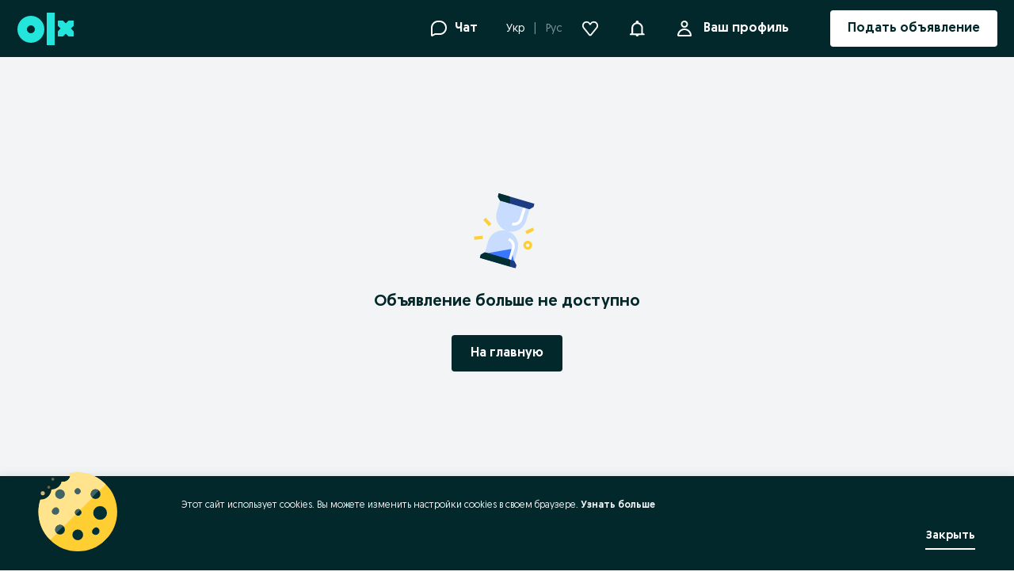

--- FILE ---
content_type: application/javascript
request_url: https://www.olx.ua/app/static/js/94577.da88d7b0f.chunk.js
body_size: 9131
content:
"use strict";(self.__LOADABLE_LOADED_CHUNKS__=self.__LOADABLE_LOADED_CHUNKS__||[]).push([[94577],{22790:(e,n,t)=>{t.d(n,{S:()=>p});var a,r,o,i,s,l=t(98283),c=t(27123),d=t(41226);function u(e,n){return n||(n=e.slice(0)),Object.freeze(Object.defineProperties(e,{raw:{value:Object.freeze(n)}}))}var p=(0,l.default)(d.zx)(a||(a=u(["\n    ","\n"])),(e=>{var{looksDisabled:n=!1,variant:t,background:a}=e;return n?"primary"===t?"default"===a?m:h:"secondary"===t?"default"===a?f:g:null:null})),m=e=>(0,c.css)(r||(r=u(["\n    background-color: ",";\n    border-color: ",";\n    color: ",";\n    cursor: default;\n"])),e.theme.colors["background-brand-disabled"],e.theme.colors["borders-global-tertiary"],e.theme.colors["text-global-disabled"]),h=e=>(0,c.css)(o||(o=u(["\n    background-color: ",";\n    border-color: ",";\n    color: ",";\n    cursor: default;\n"])),e.theme.colors["text-global-secondary"],e.theme.colors["text-global-secondary"],e.theme.colors["text-global-disabled"]),g=e=>(0,c.css)(i||(i=u(["\n    border-color: ",";\n    color: ",";\n    cursor: default;\n"])),e.theme.colors["borders-global-secondary"],e.theme.colors["text-global-disabled"]),f=e=>(0,c.css)(s||(s=u(["\n    border-color: ",";\n    color: ",";\n    cursor: default;\n"])),e.theme.colors["borders-global-tertiary"],e.theme.colors["text-global-disabled"])},43008:(e,n,t)=>{t.d(n,{v:()=>w});var a,r,o,i,s=t(71803),l=t(46070),c=t(4176),d=t(98283),u=t(66919),p=t(41226),m=t(27698),h=t(90845),g=t(74444),f=t(9262),b=t(48048),v=t(57766);function x(e,n){return n||(n=e.slice(0)),Object.freeze(Object.defineProperties(e,{raw:{value:Object.freeze(n)}}))}var y=(0,d.default)(c.Vq)(a||(a=x(["\n    ","\n"])),(e=>{var{theme:n}=e;return"\n        z-index:".concat(n.zIndices.fixed,";\n    ")})),j=d.default.div(r||(r=x(["\n    text-align: center;\n    display: flex;\n    flex-direction: column;\n    justify-content: center;\n    padding: 10px;\n    gap: 20px;\n"]))),k=(0,d.default)(l.P2)(o||(o=x(["\n    text-align: center;\n"]))),_=(0,d.default)(l.P3)(i||(i=x(["\n    text-align: center;\n"]))),w=e=>{var{modalId:n,closeDialog:t,isPhoneLimit:a=!1}=e,r=(0,u.c)(),o=(0,m.g)(),{authenticated:i}=(0,s.useContext)(f.Vo),{trackEvent:l}=(0,b.rS)();return(0,v.jsx)(y,{id:n,dataAttributes:{testid:"prompt-modal"},enableCloseButton:r,onDialogClose:r?t:void 0,children:(0,v.jsxs)(j,{children:[a?(0,v.jsx)(g.lZ,{size:64,mx:"auto"}):(0,v.jsx)(g.tj,{size:64,mx:"auto"}),(0,v.jsx)(k,{variant:"bold",children:a?(0,v.jsx)(h.FormattedMessage,{id:"ad.show_phone_limit_popup_note_title",defaultMessage:"To contact this seller now, send them a message on the OLX chat"}):(0,v.jsx)(h.FormattedHTMLMessage,{id:"ad.login_wall_popup_note_modified_title",defaultMessage:"Log in to continue"})}),(0,v.jsx)(_,{onClick:t,children:a?(0,v.jsx)(h.FormattedHTMLMessage,{id:"ad.show_phone_limit_popup_note_message",defaultMessage:"To keep our users safe from common online shopping risks, we limit the number of phone numbers we reveal per day."}):(0,v.jsx)(h.FormattedHTMLMessage,{id:"ad.login_wall_popup_note_modified_message",defaultMessage:"If you want to contact with other users, you must be logged in."})}),(a&&!i||!a)&&(0,v.jsx)(p.zx,{"data-testid":"prompt-login",onClick:()=>{l("login_click_info"),o()},children:(0,v.jsx)(h.FormattedMessage,{id:"login.login",defaultMessage:"Log in / Create an account"})}),!r&&(0,v.jsx)(p.zx,{"data-testid":"prompt-modal-close",onClick:t,variant:"tertiary",children:(0,v.jsx)(h.FormattedMessage,{id:"common.close",defaultMessage:"Close"})})]})})}},74444:(e,n,t)=>{t.d(n,{lZ:()=>A,pu:()=>I,tj:()=>D});var a,r,o,i,s,l,c,d=t(71803),u=t(90845),p=t(98283),m=t(41226),h=t(46070),g=t(67685),f=t(27698),b=t(1704),v=t(43686),x=t(71256),y=t(68720),j=t(51295),k=t(9262),_=t(48048),w=t(43008),O=t(4176),P=t(57766);function C(e,n){return n||(n=e.slice(0)),Object.freeze(Object.defineProperties(e,{raw:{value:Object.freeze(n)}}))}var z=p.default.div(a||(a=C(["\n    display: flex;\n    justify-content: space-between;\n\n    text-align: center;\n\n    ","\n"])),(e=>{var{theme:n,isDesktop:t,width:a,mode:r="light"}=e,o={dark:n.colors.$06_blue_dark,light:n.colors.$01_blue_bg_light,phoneLimitMsgLight:n.colors["background-brand-notification-warning"]};return"\n        flex-direction: ".concat("large"===a?"row":"column",";\n        border-radius: ").concat(n.radii[4],";\n        padding: ").concat("large"===a?"".concat(n.space[24]," ").concat(n.space[16]):"".concat(n.space[16]),";\n        margin: ").concat(t?"".concat(n.space[20]," ").concat(n.space[0]):"".concat(n.space[8]," ").concat(n.space[16]),";\n        background-color: ").concat(o[r],"\n    ")})),M=p.default.div(r||(r=C(["\n    display: flex;\n    align-items: center;\n    justify-content: space-between;\n    text-align: left;\n\n    ","\n"])),(e=>{var{theme:n,width:t}=e;return"small"===t?"\n        padding-bottom: ".concat(n.space[10],";\n        align-items: start;\n    "):void 0})),L=(0,p.default)(h.P3)(o||(o=C(["\n    padding-left: ",";\n    padding-right: ",";\n\n    ",";\n"])),(e=>{var{theme:n}=e;return n.space[16]}),(e=>{var{theme:n}=e;return n.space[10]}),(e=>{var{mode:n,theme:t}=e;return"\n        color:  ".concat("dark"===n?t.colors.$01_white:t.colors.$07_charcoal,"}\n    ")})),D=(0,p.default)(b.default)(i||(i=C(["\n    min-width: 40px;\n    min-height: 40px;\n"]))),A=(0,p.default)(v.default)(s||(s=C(["\n    min-height: 40px;\n    min-width: 40px;\n"]))),S=(0,p.default)(g.kIV)(l||(l=C(["\n    min-height: 24px;\n    min-width: 24px;\n    cursor: pointer;\n"]))),E=(0,p.default)(x.default)(c||(c=C(["\n    min-height: 24px;\n    min-width: 24px;\n    cursor: pointer;\n"]))),I=e=>{var{mode:n="light",width:t="small",placeHolder:a,isPhoneLimit:r=!1,isDesktop:o=!1}=e,{formatMessage:i}=(0,u.useIntl)(),s=(0,d.useId)(),{openDialog:l,closeDialog:c,isOpen:p}=(0,O.bZ)(s),h=(0,f.g)(),{authenticated:g}=(0,d.useContext)(k.Vo),{trackEvent:b}=(0,_.rS)(),[v,x]=(0,d.useState)(!o&&"true"!==y.cookieStorage.get(j.b8));(0,d.useEffect)((()=>{v&&b("login_prompt_open")}),[b,v]);var C=r&&!g||!r;return v||o?(0,P.jsxs)(P.Fragment,{children:[(0,P.jsxs)(z,{"data-testid":"ad-login-dialog",mode:n,isDesktop:o,width:t,children:[(0,P.jsxs)(M,{width:t,children:[r?(0,P.jsx)(A,{size:40}):(0,P.jsx)(D,{size:40}),(0,P.jsx)(L,{"data-testid":"prompt-message",mode:n,children:(()=>{if(!r)return i({id:"ad.login_wall_chat_note_title",defaultMessage:"Were taking care of our users safety. Please log in or register to continue."});switch(a){case"chat":return i({id:"ad.show_phone_limit_chat_note_message",defaultMessage:"We limit the number of phone numbers we can reveal per day"});case"seller":case"gallery":return i({id:"ad.show_phone_limit_seller_card_note",defaultMessage:"You have reached the limit of phone numbers we can reveal, but you can still send a message"});default:return""}})()}),o?(0,P.jsx)(S,{color:"dark"===n?"white":"$07_charcoal","data-testid":"info-icon",size:24,onClick:()=>{b("login_safety_info"),l()}}):(0,P.jsx)(E,{color:"dark"===n?"white":"$07_charcoal","data-testid":"close-icon",size:24,onClick:()=>{b("login_prompt_closed"),y.cookieStorage.set(j.b8,"true"),x(!1)}})]}),C?(0,P.jsx)(m.zx,{variant:"tertiary",size:"small",background:"dark"===n?"inverse":"default","data-testid":"login-button",onClick:()=>{b((e=>{switch(e){case"chat":return"login_click_chat";case"gallery":return"login_click_gallery";case"seller":return"login_click_seller_card";default:return""}})(a)),h()},children:i({id:"login.login",defaultMessage:"Log in / Create an account"})}):null]}),p?(0,P.jsx)(w.v,{modalId:s,isPhoneLimit:r,closeDialog:c}):null]}):null}},68452:(e,n,t)=>{t.d(n,{G:()=>_});var a,r,o,i,s,l,c=t(90845),d=t(98283),u=t(97851),p=t(46070),m=t(85664),h=t(63740),g=t(57766);function f(e,n){return n||(n=e.slice(0)),Object.freeze(Object.defineProperties(e,{raw:{value:Object.freeze(n)}}))}var b=(0,d.default)(u.default)(a||(a=f(["\n    padding: ",";\n    margin-right: ",";\n"])),(e=>{var{theme:n}=e;return n.space[2]}),(e=>{var{theme:n}=e;return n.space[2]})),v=d.default.div(r||(r=f(["\n    display: flex;\n"]))),x=(0,d.default)(p.P2)(o||(o=f(["\n    margin: "," 0 0 0;\n    display: inline-flex;\n    align-items: flex-start;\n"])),(e=>{var{theme:n}=e;return n.space[12]})),y=d.default.ul(i||(i=f(["\n    display: flex;\n    align-items: center;\n    flex-wrap: wrap;\n    list-style: none;\n    margin: 0 0 0 ",";\n    padding: 0px;\n    padding-top: ",";\n"])),(e=>{var{theme:n}=e;return n.space[4]}),(e=>{var{theme:n}=e;return n.space[12]})),j=d.default.li(s||(s=f(["\n    line-height: 26px;\n"]))),k=(0,d.default)(p.P2)(l||(l=f(["\n    display: inline-flex;\n    align-items: center;\n    font-size: ",";\n"])),(e=>{var{theme:n}=e;return n.fontWeights[700]})),_=e=>{var{phones:n}=e;return n&&n.length?(0,g.jsxs)(v,{"data-testid":"other-contacts",children:[(0,g.jsx)(x,{children:(0,g.jsx)(c.FormattedMessage,{id:"contact.others",defaultMessage:"Other(s):"})}),(0,g.jsx)(y,{children:n.map(((e,t)=>{var a=(0,h.z)(e),r=t+1===n.length;return(0,g.jsx)(j,{children:(0,g.jsxs)(k,{children:[(0,g.jsx)(b,{size:21}),(0,g.jsx)(m.g5,{href:"tel:".concat(a),"data-testid":"phone-link-".concat(a),children:e}),!r&&(0,g.jsx)("span",{children:",  "})]})},e)}))})]}):null}},85664:(e,n,t)=>{t.d(n,{Hl:()=>d,Ig:()=>u,g5:()=>p});var a,r,o,i=t(98283),s=t(97851),l=t(46070);function c(e,n){return n||(n=e.slice(0)),Object.freeze(Object.defineProperties(e,{raw:{value:Object.freeze(n)}}))}var d=(0,i.default)(l.P2)(a||(a=c(["\n    display: flex;\n    align-items: center;\n    color: inherit;\n"]))),u=(0,i.default)(s.default)(r||(r=c(["\n    padding: ",";\n    margin-right: ",";\n"])),(e=>{var{theme:n}=e;return n.space[2]}),(e=>{var{theme:n}=e;return n.space[2]})),p=i.default.a(o||(o=c(["\n    color: inherit;\n    text-decoration: none;\n"])))},63740:(e,n,t)=>{t.d(n,{d:()=>a,z:()=>r});var a=e=>{var n="",t=[];return e&&e.length&&(n=e[0],e.length>1&&(t=e.slice(1))),{primaryPhone:n,secondaryPhones:t}},r=e=>e.replace(/\s+/g,"")},94577:(e,n,t)=>{t.d(n,{Zu:()=>tn,P$:()=>fn,_P:()=>Xe,ou:()=>gn,nc:()=>ln,WS:()=>dn,B3:()=>cn,ub:()=>on,Gn:()=>pn,t2:()=>mn,nq:()=>Ke,OW:()=>un,Qt:()=>rn,iz:()=>Je,sY:()=>xn,Hz:()=>hn,ES:()=>vn,oV:()=>sn,hd:()=>bn,T3:()=>Ge,FE:()=>qe,pY:()=>an,tw:()=>en,Hm:()=>nn});var a,r,o,i,s,l,c,d,u=t(98283),p=t(27123),m=t(64629),h=t(62012),g=t(46947),f=t(26593),b=t(46070),v=t(71803),x=t(34363),y=t(90845),j=t(4176),k=t(10643),_=t(48048),w=t(10779),O=t(74444),P=t(43008),C=t(25217),z=t(45840),M=t(29749),L=t(22790),D=t(23425),A=t(57766);function S(e,n){var t=Object.keys(e);if(Object.getOwnPropertySymbols){var a=Object.getOwnPropertySymbols(e);n&&(a=a.filter((function(n){return Object.getOwnPropertyDescriptor(e,n).enumerable}))),t.push.apply(t,a)}return t}function E(e){for(var n=1;n<arguments.length;n++){var t=null!=arguments[n]?arguments[n]:{};n%2?S(Object(t),!0).forEach((function(n){I(e,n,t[n])})):Object.getOwnPropertyDescriptors?Object.defineProperties(e,Object.getOwnPropertyDescriptors(t)):S(Object(t)).forEach((function(n){Object.defineProperty(e,n,Object.getOwnPropertyDescriptor(t,n))}))}return e}function I(e,n,t){return(n=function(e){var n=function(e,n){if("object"!=typeof e||!e)return e;var t=e[Symbol.toPrimitive];if(void 0!==t){var a=t.call(e,n);if("object"!=typeof a)return a;throw new TypeError("@@toPrimitive must return a primitive value.")}return String(e)}(e,"string");return"symbol"==typeof n?n:n+""}(n))in e?Object.defineProperty(e,n,{value:t,enumerable:!0,configurable:!0,writable:!0}):e[n]=t,e}function F(e,n,t,a,r,o,i){try{var s=e[o](i),l=s.value}catch(e){return void t(e)}s.done?n(l):Promise.resolve(l).then(a,r)}function T(e,n){return n||(n=e.slice(0)),Object.freeze(Object.defineProperties(e,{raw:{value:Object.freeze(n)}}))}var N,B,U,Z,H,Q,R,$,W=e=>(0,p.css)(a||(a=T(["\n    margin: 0 ",";\n    flex: 1;\n    min-height: ",";\n"])),e.space[4],e.sizes[40]),V=(0,u.default)(g.T3.Section)(r||(r=T(["\n    left: 0;\n    right: 0;\n    bottom: 0;\n    display: flex;\n    justify-content: space-between;\n    align-items: stretch;\n    flex-wrap: wrap;\n    ","\n    min-height: ",";\n    z-index: ",";\n    background-color: ",";\n    padding: ",";\n    ","\n"])),(e=>{var{isHorizontal:n}=e;return n&&"flex-direction: column;"}),(e=>{var{theme:n}=e;return n.sizes[72]}),(e=>{var{theme:n}=e;return n.zIndices.fixed}),(e=>{var{theme:n}=e;return n.colors.$01_white}),(e=>{var{theme:n}=e;return"".concat(n.space[10]," ").concat(n.space[12])}),(e=>{var{isStatic:n,theme:t}=e;return n?"":"position: sticky;border-top: ".concat(t.borders.grey3100,";")})),Y=(0,u.default)(L.S)(o||(o=T(["\n    ",";\n    padding: 3px ",";\n    flex-direction: column;\n    &:not(:disabled):hover {\n        padding: 0 5px;\n    }\n"])),(e=>{var{theme:n}=e;return W(n)}),(e=>{var{theme:n}=e;return n.space[8]})),q=(0,u.default)(L.S)(i||(i=T(["\n    ",";\n    padding: 0 ",";\n"])),(e=>{var{theme:n}=e;return W(n)}),(e=>{var{theme:n}=e;return n.space[8]})),G=(0,u.default)(w.x)(s||(s=T(["\n    padding: 0 ",";\n"])),(e=>{var{theme:n}=e;return n.space[8]})),K=u.default.div(l||(l=T(["\n    margin-top: 16px;\n"]))),X=u.default.span(c||(c=T([""]))),J=(0,u.default)(b.P3)(d||(d=T(["\n    color: ",";\n    margin: ",";\n"])),(e=>{var{theme:n}=e;return n.colors["text-global-secondary"]}),(e=>{var{theme:n}=e;return"0 ".concat(n.space[4]," ").concat(n.space[16])})),ee=(0,x.withRouter)((e=>{var{id:n,userID:t,userUUID:a,applyUrl:r,olxApplyUrl:o,contact:i,track:s,isStatic:l,showDataOnButton:c,redirectToConversation:d=!0,onMessageClick:u,className:p,disabled:m=!1,disabledButton:h=!1,isLoading:g=!1,isPhoneLimitReached:f=!1,isApplyFormEnabled:b=!1,isFastApplyAvailable:x=!1,isInvitationMode:w=!1,searchId:L,searchReason:S,showLessThanFive:I,onApplyClickCustom:T}=e,{formatMessage:N}=(0,y.useIntl)(),{showContact:B,phones:U,adPosition:Z,adReason:H,phoneFrictionChallenge:Q,phoneFetchedError:R}=(0,v.useContext)(k.Z),$=(0,D.M)(),W=(0,C.m)(),ee=(0,v.useId)(),{openDialog:ne,closeDialog:te,isOpen:ae}=(0,j.bZ)(ee),re=function(){var e,r=(e=function*(){if(h)return s(_.dQ.events.replyBlocked,{touch_point_button:_.dQ.touchPointButton.message}),void ne();null==u||u(),d&&(s(_.dQ.events.contactByChat),yield W({contextId:"".concat(n),userId:String($?a:t),trackingParams:{search_id:L,ad_position:Z,ad_reason:H,search_reason:S}}))},function(){var n=this,t=arguments;return new Promise((function(a,r){var o=e.apply(n,t);function i(e){F(o,a,r,i,s,"next",e)}function s(e){F(o,a,r,i,s,"throw",e)}i(void 0)}))});return function(){return r.apply(this,arguments)}}();function oe(){if(r)return(0,A.jsx)(G,{applyUrl:r,track:s,isExternal:!0,"data-testid":"job-ad-apply-btn",disabled:m,isLoading:g,onClickCustom:T});if(b){var e=((e,n)=>e?{id:"contact.goToInvitationApplyForm",defaultMessage:"Continue"}:n?{id:"contact.goToFastApplyForm",defaultMessage:"Fast apply"}:{id:"contact.goToApplyForm",defaultMessage:"Apply"})(w,x);return(0,A.jsx)(G,{applyUrl:o,track:s,isExternal:!1,disabled:m,isLoading:g,customMessage:e,onClickCustom:T})}return i.chat?(0,A.jsx)(q,{"data-testId":"chat-button",onClick:re,disabled:m,children:N({id:"chat.ad.reply.title",defaultMessage:"Write"})}):(0,A.jsx)(A.Fragment,{})}var ie={isStatic:l,className:p,disabled:m,"data-testid":"contact-bar"};return b&&w?(0,A.jsxs)(V,E(E({},ie),{},{isHorizontal:!0,children:[(0,A.jsx)(J,{children:N({id:"contact.invitation.message",defaultMessage:"You can review your application in the next step"})}),(0,A.jsx)(oe,{})]})):(0,A.jsxs)(V,E(E({},ie),{},{children:[(h||f)&&(0,A.jsx)("div",{style:{width:"100%"},children:(0,A.jsx)(O.pu,{width:"small",mode:f?"phoneLimitMsgLight":"light",placeHolder:"chat",isPhoneLimit:f})}),I&&(0,A.jsx)(z.b,{}),i.phone&&(0,A.jsx)(Y,{"data-testId":"call-button",variant:"secondary",looksDisabled:f,disabled:m,onClick:()=>{if(h||f)return s(_.dQ.events.replyBlocked,{touch_point_button:_.dQ.touchPointButton.call}),void ne();s(_.dQ.events.contactByPhone),B()},children:c&&U?U.map((e=>(0,A.jsx)(X,{children:e},e))):N({id:"contact.phone",defaultMessage:"Call"})}),(0,A.jsx)(oe,{}),Q&&(0,A.jsx)(K,{children:Q}),R&&(0,A.jsx)(K,{children:(0,A.jsx)(M.ErrorMessage,{children:R})}),ae?(0,A.jsx)(P.v,{modalId:ee,isPhoneLimit:f,closeDialog:te}):null]}))})),ne=t(63740),te=t(85664),ae=t(68452),re=t(73154);function oe(e,n,t,a,r,o,i){try{var s=e[o](i),l=s.value}catch(e){return void t(e)}s.done?n(l):Promise.resolve(l).then(a,r)}function ie(e,n){return n||(n=e.slice(0)),Object.freeze(Object.defineProperties(e,{raw:{value:Object.freeze(n)}}))}var se,le,ce=function(e){var n=!(arguments.length>1&&void 0!==arguments[1])||arguments[1];return(0,p.css)(N||(N=ie(["\n    margin: 0 "," 0 ",";\n    flex: 1;\n    min-height: ",";\n"])),n?0:e.space[4],n?e.space[4]:0,e.sizes[40])},de=(0,u.default)(g.T3.Section)(B||(B=ie(["\n    left: 0;\n    right: 0;\n    bottom: 0;\n    z-index: ",";\n    background-color: ",";\n    padding: ",";\n    ","\n"])),(e=>{var{theme:n}=e;return n.zIndices.sticky}),(e=>{var{theme:n}=e;return n.colors.$01_white}),(e=>{var{theme:n}=e;return"".concat(n.space[10]," ").concat(n.space[12])}),(e=>{var{isStatic:n,theme:t}=e;return n?"":"position: sticky;border-top: ".concat(t.borders.grey3100,";")})),ue=u.default.div(U||(U=ie(["\n    display: flex;\n    justify-content: space-between;\n    align-items: stretch;\n    min-height: ",";\n"])),(e=>{var{theme:n}=e;return n.sizes[48]})),pe=(0,u.default)(L.S)(Z||(Z=ie(["\n    ",";\n    padding: 3px ",";\n    flex-direction: column;\n    &:not(:disabled):hover {\n        padding: 0 5px;\n    }\n"])),(e=>{var{theme:n}=e;return ce(n,!1)}),(e=>{var{theme:n}=e;return n.space[8]})),me=u.default.div(H||(H=ie(["\n    padding: 16px;\n    border-radius: 4px;\n    background: #f2f4f5;\n    margin-top: 15px;\n    position: relative;\n\n    &::before {\n        width: 0;\n        height: 0;\n        border-style: solid;\n        border-width: 0 5px 5px 5px;\n        border-color: transparent transparent #f2f4f5 transparent;\n        position: absolute;\n        right: 80px;\n        bottom: 100%;\n        content: '';\n    }\n"]))),he=(0,u.default)(L.S)(Q||(Q=ie(["\n    ",";\n    padding: 0 ",";\n"])),(e=>{var{theme:n}=e;return ce(n)}),(e=>{var{theme:n}=e;return n.space[8]})),ge=(0,u.default)(w.x)(R||(R=ie(["\n    padding: 0 ",";\n"])),(e=>{var{theme:n}=e;return n.space[8]})),fe=u.default.div($||($=ie(["\n    margin-top: 16px;\n"]))),be=(0,x.withRouter)((e=>{var{id:n,userID:t,userUUID:a,applyUrl:r,olxApplyUrl:o,contact:i,track:s,isStatic:l,showDataOnButton:c,redirectToConversation:d=!0,onMessageClick:u,className:p,disabled:m=!1,isApplyFormEnabled:h,disabledButton:g=!1,isPhoneLimitReached:f=!1,showLessThanFive:x,onApplyClickCustom:j}=e,{formatMessage:w}=(0,y.useIntl)(),{showContact:O,phones:P,adReason:L,adPosition:S,phoneFrictionChallenge:E,phoneFetchedError:I,phoneFrictionChallengeDisplayPlace:F}=(0,v.useContext)(k.Z),T=(0,D.M)(),N=(0,C.m)(),{primaryPhone:B,secondaryPhones:U}=(0,ne.d)(P),Z=function(){var e,r=(e=function*(){g?s(_.dQ.events.replyBlocked,{touch_point_button:_.dQ.touchPointButton.message}):(null==u||u(),d&&(s(_.dQ.events.contactByChat,{touch_point_button:_.dQ.touchPointButton.sendMessageRightAside}),yield N({contextId:"".concat(n),userId:"".concat(T?a:t),trackingParams:{ad_reason:L,ad_position:S}})))},function(){var n=this,t=arguments;return new Promise((function(a,r){var o=e.apply(n,t);function i(e){oe(o,a,r,i,s,"next",e)}function s(e){oe(o,a,r,i,s,"throw",e)}i(void 0)}))});return function(){return r.apply(this,arguments)}}();return(0,A.jsxs)(de,{isStatic:l,className:p,children:[(0,A.jsxs)(ue,{children:[i.phone&&(0,A.jsx)(pe,{"data-testid":"call-button",variant:"secondary",disabled:m,looksDisabled:g||f,onClick:()=>{g||f?s(_.dQ.events.replyBlocked,{touch_point_button:_.dQ.touchPointButton.call}):(s(_.dQ.events.contactByPhone),O(re.a.AD_CONTACT_BAR))},children:c&&P?(0,A.jsxs)(te.Hl,{as:"span","data-testid":"primary-phone",children:[(0,A.jsx)(te.Ig,{size:24}),(0,A.jsx)(te.g5,{href:"tel:".concat((0,ne.z)(B)),"data-testid":"primary-contact-phone",children:B})]}):(0,A.jsx)("span",{children:w({id:"contact.phone",defaultMessage:"Call"})})}),r?(0,A.jsx)(ge,{"data-testid":"apply-button",applyUrl:r,track:s,isExternal:!0,disabled:m,onClickCustom:j}):h?(0,A.jsx)(ge,{"data-testid":"apply-button",applyUrl:o,track:s,isExternal:!1,disabled:m,customMessage:{id:"contact.goToApplyForm",defaultMessage:"Apply"},onClickCustom:j}):i.chat?(0,A.jsx)(he,{"data-testId":"chat-button",onClick:Z,disabled:m,looksDisabled:g,children:w({id:"contact.message",defaultMessage:"Message"})}):(0,A.jsx)(A.Fragment,{})]}),x&&(0,A.jsx)(z.b,{}),F===re.a.AD_CONTACT_BAR&&E&&(0,A.jsx)(fe,{children:E}),F===re.a.AD_CONTACT_BAR&&I&&(0,A.jsx)(fe,{children:(0,A.jsx)(M.ErrorMessage,{children:I})}),c&&P?(0,A.jsx)(ae.G,{phones:U}):null,r&&h?(0,A.jsxs)(me,{"data-testid":"contactbar-apply-desc",children:[(0,A.jsx)(b.P3,{style:{marginBottom:5},variant:"bold",children:w({id:"applyForm.applyUrlDesc.title",defaultMessage:"Applying on the employer's website."})}),(0,A.jsx)(b.P4,{children:w({id:"applyForm.applyUrlDesc.desc",defaultMessage:"The advertiser makes the application available on his website. After clicking the Apply button you will be taken there."})})]}):(0,A.jsx)(A.Fragment,{})]})})),ve=t(92700),xe=t(48010);function ye(e,n){return n||(n=e.slice(0)),Object.freeze(Object.defineProperties(e,{raw:{value:Object.freeze(n)}}))}var je,ke,_e,we,Oe,Pe,Ce,ze,Me,Le,De,Ae,Se,Ee,Ie,Fe,Te,Ne,Be,Ue,Ze,He,Qe,Re,$e,We=(0,u.default)(ve.Z)(se||(se=ye(["\n    display: block;\n"]))),Ve=u.default.img(le||(le=ye(["\n    width: 100%;\n    height: 180px;\n    object-fit: cover;\n"])));function Ye(e,n){return n||(n=e.slice(0)),Object.freeze(Object.defineProperties(e,{raw:{value:Object.freeze(n)}}))}var qe=u.default.div(je||(je=Ye(["\n    ","\n"])),(e=>{var{theme:n}=e;return"\n        background-color: ".concat(n.colors["background-global-secondary"],";\n\n        ").concat(m.b," {\n            padding: ").concat(n.space[40]," 0 80px 0;\n        }\n    ")})),Ge=(0,u.default)(g.T3)(ke||(ke=Ye(["\n    margin: 0;\n    padding: 0;\n\n    "," {\n        width: 1238px;\n        margin: 0 auto;\n        display: grid;\n        grid-template-rows: auto;\n        grid-template-columns: [main-start] 811px [aside-start] 412px [aside-end];\n        column-gap: 15px;\n    }\n"])),m.b),Ke=(0,u.default)(g.T3.Section)(_e||(_e=Ye(["\n    margin: 0;\n    padding: 0;\n    grid-column: main-start;\n"]))),Xe=u.default.div(we||(we=Ye(["\n    ","\n"])),(e=>{var{theme:n,hasYPadding:t,hasXPadding:a=!0}=e;return"\n        padding: ".concat(t?n.space[18]:0,"\n            ").concat(a?n.space[18]:0,";\n\n        :empty: {\n            display: none;\n        }\n    ")})),Je=(0,u.default)(f.Divider)(Oe||(Oe=Ye(["\n    ","\n"])),(e=>{var{theme:n}=e;return"\n        & div {\n            background-color: ".concat(n.colors["borders-global-tertiary"],";\n        }\n\n        margin: ").concat(n.space[16]," 0;\n\n        ").concat(m.b," {\n            margin: ").concat(n.space[24]," 0;\n        }\n    ")})),en=u.default.div(Pe||(Pe=Ye(["\n    ","\n"])),(e=>{var{theme:n}=e;return"\n        background-color: ".concat(n.colors["background-global-primary"],";\n        border-radius: ").concat(n.radii[4],";\n    ")})),nn=u.default.div(Ce||(Ce=Ye(["\n    ","\n\n    ",";\n"])),(e=>{var{theme:n}=e;return"\n    background-color: ".concat(n.colors["background-global-primary"],";\n    border-radius: ").concat(n.radii[4],";\n")}),(e=>{var{theme:n,hasOverflow:t}=e;return t?"\n            border-radius: ".concat(n.space[16]," ").concat(n.space[16]," ").concat(n.radii[4]," ").concat(n.radii[4],";\n            margin-top: -").concat(n.space[16],";\n            position: relative;\n        "):""})),tn=(0,u.default)(ee)(ze||(ze=Ye(["\n    margin: 0;\n"]))),an=(0,u.default)((e=>{var{user:n,subdomain:t,className:a,isPremiumAdPage:r=!1,hasEmployerBanner:o=!1,hasEmployerProfile:i=!1,slug:s}=e,{trackEvent:l}=(0,_.rS)();return r&&n.banner_desktop&&!o?(0,A.jsx)(We,{user:n,subdomain:t,onClick:()=>{var e=i?xe.Z.event.employerProfileClick:xe.Z.event.sellerListingClick;l(e,{touch_point_button:xe.Z.touchPointButton.banner})},hasEmployerProfile:i,className:a,slug:s,children:(0,A.jsx)(Ve,{src:n.banner_desktop,alt:n.name})}):null}))(Me||(Me=Ye(["\n    grid-column: main-start / aside-end;\n    margin-bottom: ",";\n"])),(e=>{var{theme:n}=e;return n.space[16]})),rn=u.default.div(Le||(Le=Ye(["\n    margin-bottom: ",";\n"])),(e=>{var{theme:n}=e;return n.space[24]})),on=u.default.div(De||(De=Ye(["\n    margin: "," 0;\n"])),(e=>{var{theme:n}=e;return n.space[16]})),sn=u.default.div(Ae||(Ae=Ye(["\n    margin-bottom: ",";\n"])),(e=>{var{theme:n}=e;return n.space[16]})),ln=u.default.aside(Se||(Se=Ye(["\n    grid-column: aside-start;\n    display: flex;\n    flex-direction: column;\n"]))),cn=u.default.div(Ee||(Ee=Ye(["\n    ","\n"])),(e=>{var{theme:n}=e;return(0,p.css)(Ie||(Ie=Ye(["\n        border-radius: ",";\n        background-color: ",";\n        padding: ",";\n        margin-bottom: ",";\n\n        *:last-of-type {\n            margin-bottom: 0;\n        }\n    "])),n.radii[4],n.colors.$01_white,n.space[24],n.space[16])})),dn=(0,u.default)(be)(Fe||(Fe=Ye(["\n    background-color: transparent;\n    box-sizing: content-box;\n    z-index: auto;\n    position: static;\n\n    ","\n"])),(e=>{var{theme:n}=e;return"\n        padding: ".concat(n.space[0],";\n        min-height: ").concat(n.sizes[48],";\n        margin: ").concat(n.space[20]," 0;\n    ")})),un=u.default.div(Te||(Te=Ye(["\n    display: flex;\n    flex-direction: column;\n    grid-column: main-start / aside-end;\n\n    ","\n"])),(e=>{var{theme:n}=e;return"\n        margin: ".concat(n.space[32]," 0;\n        gap: ").concat(n.space[32],";\n    ")})),pn=(0,u.default)(h.O)(Ne||(Ne=Ye(["\n    grid-column: main-start / aside-end;\n"]))),mn=u.default.div(Be||(Be=Ye(["\n    grid-column: main-start / aside-end;\n    margin-bottom: ",";\n"])),(e=>{var{theme:n}=e;return n.space[16]})),hn=u.default.div(Ue||(Ue=Ye(["\n    ","\n"])),(e=>{var{theme:n}=e;return"\n        background-color: ".concat(n.colors["background-global-primary"],";\n        margin-bottom: ").concat(n.space[16],"\n    ")})),gn=u.default.div(Ze||(Ze=Ye(["\n    grid-column: main-start / aside-end;\n"]))),fn=u.default.div(He||(He=Ye(["\n    ","\n"])),(e=>{var{theme:n,hasYMargin:t,hasXMargin:a}=e;return"\n        margin: ".concat(t?n.space[18]:0,"\n            ").concat(a?n.space[18]:0,";\n        margin-bottom: ").concat(n.space[16],";\n    ")})),bn=u.default.div(Qe||(Qe=Ye(["\n    pointer-events: none;\n"]))),vn=(0,u.default)(b.P3)(Re||(Re=Ye(["\n    display: flex;\n    align-items: center;\n    height: 48px;\n\n    ","\n"])),(e=>{var{theme:n}=e;return"\n        margin: 0 -".concat(n.space[16],";\n        padding-left: ").concat(n.space[16],";\n        background-color: ").concat(n.colors.$06_gray,";\n        color: ").concat(n.colors["text-global-inverse"],";\n    ")})),xn=u.default.div($e||($e=Ye(["\n    margin-top: ",";\n"])),(e=>{var{theme:n}=e;return n.space[16]}))},92700:(e,n,t)=>{t(71803);var a,r,o,i=t(37802),s=t(29513),l=t(13572),c=t(90203),d=t(49837),u=t(57766),p=(0,i.Z)(s.Z)(a||(r=["\n    color: inherit;\n"],o||(o=r.slice(0)),a=Object.freeze(Object.defineProperties(r,{raw:{value:Object.freeze(o)}}))));n.Z=e=>{var{user:n,subdomain:t,children:a,className:r,onClick:o,hasEmployerProfile:i,slug:s,bs:m}=e,h=(0,l.U)(),g=(0,d.ZR)(),{url:f,sameOrigin:b}=(0,c.q$)(null==n?void 0:n.id,t,g),v=i?h.profilePublic({uuidOrSlug:s||n.uuid,bs:m}):f,x=!i&&!b;return v?(0,u.jsx)(p,{to:v,className:r,fullReload:x,onClick:e=>{x||window.scrollTo(0,0),null==o||o(e)},children:a}):a}},45840:(e,n,t)=>{t.d(n,{b:()=>b,z:()=>v});var a,r=t(71803),o=t(98283),i=t(35503),s=t(90845),l=t(48048),c=t(36309),d=t(8354),u=t(29483),p=t(57766);function m(e,n,t,a,r,o,i){try{var s=e[o](i),l=s.value}catch(e){return void t(e)}s.done?n(l):Promise.resolve(l).then(a,r)}var h,g,f=o.default.div(a||(h=["\n    display: inline-flex;\n    justify-content: flex-start;\n    align-items: center;\n    font-weight: ",";\n    font-size: ",";\n    line-height: ",";\n    margin: "," 0;\n    width: 100%;\n\n    span {\n        font-weight: ",";\n    }\n\n    svg {\n        min-height: ",";\n        min-width: ",";\n    }\n\n    p {\n        margin: 0;\n    }\n"],g||(g=h.slice(0)),a=Object.freeze(Object.defineProperties(h,{raw:{value:Object.freeze(g)}}))),(e=>{var{theme:n}=e;return n.fontWeights[400]}),(e=>{var{theme:n}=e;return n.fontSizes[14]}),(e=>{var{theme:n}=e;return n.lineHeights[18]}),(e=>{var{theme:n}=e;return n.space[8]}),(e=>{var{theme:n}=e;return n.fontWeights.bold}),(e=>{var{theme:n}=e;return n.sizes[24]}),(e=>{var{theme:n}=e;return n.sizes[24]}));function b(){return(0,p.jsxs)(f,{children:[(0,p.jsx)(i.default,{mr:6}),(0,p.jsx)(s.FormattedHTMLMessage,{id:"cp.jobAd.numberOfApplicants",defaultMessage:"Less than <span>5 applicants</span>. Take your chance.",tagName:"p"})]})}function v(e){var{adId:n,categoryId:t}=e,a=(0,l.rS)(),{appConfig:{langISOCode:o,apiEnv:i}}=(0,r.useContext)(d.ZP),{marketMetadata:{countryCode:p}}=(0,s.useLocalisationContext)(),h="".concat(o,"-").concat(p),g=(0,c.K)(p,i).host,[f,b]=(0,r.useState)(!1),[v,x]=(0,r.useState)(!1);return(0,r.useEffect)((()=>{var e=new AbortController,t=function(){var t,a=(t=function*(){try{var t,a=yield fetch("".concat(g,"/api/candidates/v1/offers/").concat(n,"/applications-count"),{headers:{"olx-locale":h},signal:e.signal}),r=yield a.json();b((null===(t=r.data)||void 0===t?void 0:t.lessThanFive)||!1)}catch(e){u.default.captureException(e),b(!1)}},function(){var e=this,n=arguments;return new Promise((function(a,r){var o=t.apply(e,n);function i(e){m(o,a,r,i,s,"next",e)}function s(e){m(o,a,r,i,s,"throw",e)}i(void 0)}))});return function(){return a.apply(this,arguments)}}();return g&&h&&n&&t(),()=>e.abort()}),[n,h,g]),(0,r.useEffect)((()=>{n&&t&&f&&!v&&(a.trackEvent(l.uB.numberOfJobApplicantsDisplayed,{ad_id:n,category_id:t,event_type:"click"}),x(!0))}),[n,t,f,a,v]),{isLessThanFive:f}}},10779:(e,n,t)=>{t.d(n,{x:()=>w}),t(71803);var a,r=t(90845),o=t(98283),i=t(41226),s=t(48048),l=t(51974),c=t(57766),d=["className","message","applyUrl","isLoading","onClickCustom","track"],u=["className","message","applyUrl","isLoading","onClickCustom","track"],p=["className","message","isLoading"],m=["applyUrl","isExternal","disabled","className","customMessage","onClickCustom","track"];function h(e,n){var t=Object.keys(e);if(Object.getOwnPropertySymbols){var a=Object.getOwnPropertySymbols(e);n&&(a=a.filter((function(n){return Object.getOwnPropertyDescriptor(e,n).enumerable}))),t.push.apply(t,a)}return t}function g(e){for(var n=1;n<arguments.length;n++){var t=null!=arguments[n]?arguments[n]:{};n%2?h(Object(t),!0).forEach((function(n){f(e,n,t[n])})):Object.getOwnPropertyDescriptors?Object.defineProperties(e,Object.getOwnPropertyDescriptors(t)):h(Object(t)).forEach((function(n){Object.defineProperty(e,n,Object.getOwnPropertyDescriptor(t,n))}))}return e}function f(e,n,t){return(n=function(e){var n=function(e,n){if("object"!=typeof e||!e)return e;var t=e[Symbol.toPrimitive];if(void 0!==t){var a=t.call(e,n);if("object"!=typeof a)return a;throw new TypeError("@@toPrimitive must return a primitive value.")}return String(e)}(e,"string");return"symbol"==typeof n?n:n+""}(n))in e?Object.defineProperty(e,n,{value:t,enumerable:!0,configurable:!0,writable:!0}):e[n]=t,e}function b(e,n){if(null==e)return{};var t,a,r=function(e,n){if(null==e)return{};var t={};for(var a in e)if({}.hasOwnProperty.call(e,a)){if(-1!==n.indexOf(a))continue;t[a]=e[a]}return t}(e,n);if(Object.getOwnPropertySymbols){var o=Object.getOwnPropertySymbols(e);for(a=0;a<o.length;a++)t=o[a],-1===n.indexOf(t)&&{}.propertyIsEnumerable.call(e,t)&&(r[t]=e[t])}return r}var v,x,y=(0,o.default)(i.zx)(a||(v=["\n    padding: 0 ",";\n    margin: 0 ",";\n    flex: 1;\n    min-height: ",";\n"],x||(x=v.slice(0)),a=Object.freeze(Object.defineProperties(v,{raw:{value:Object.freeze(x)}}))),(e=>{var{theme:n}=e;return n.space[8]}),(e=>{var{theme:n}=e;return n.space[4]}),(e=>{var{theme:n}=e;return n.space[48]})),j=e=>{var{className:n,message:t,applyUrl:a,isLoading:o,onClickCustom:i,track:u}=e,p=b(e,d),{formatMessage:m}=(0,r.useIntl)();return(0,c.jsx)(c.Fragment,{children:(0,c.jsx)(y,g(g({role:"link",href:a,className:n,onClick:e=>{null==i||i(e,!1,a),u(s.Ce.replyChatClick,{touch_point_button:"apply_form"})}},p),{},{children:o?(0,c.jsx)(l.default,{size:8}):m(t)}))})},k=e=>{var{className:n,message:t,applyUrl:a,isLoading:o,onClickCustom:i,track:d}=e,p=b(e,u),{formatMessage:m}=(0,r.useIntl)();return(0,c.jsx)(y,g(g({role:"link",href:a,target:"_blank",className:n,onClick:e=>{null==i||i(e,!0,a),d(s.Ce.contactViaPartner)}},p),{},{children:o?(0,c.jsx)(l.default,{size:8}):m(t)}))},_=e=>{var{className:n,message:t,isLoading:a}=e,o=b(e,p),{formatMessage:i}=(0,r.useIntl)();return(0,c.jsx)(y,g(g({className:n,disabled:!0},o),{},{children:a?(0,c.jsx)(l.default,{size:8}):i(t)}))},w=e=>{var{applyUrl:n,isExternal:t,disabled:a,className:r,customMessage:o,onClickCustom:i,track:s}=e,l=b(e,m),d=o||{id:"contact.apply",defaultMessage:"Apply now"};return n?a?(0,c.jsx)(_,g({"data-testid":"apply-btn",className:r,message:d},l)):t?(0,c.jsx)(k,g({"data-testid":"apply-btn",applyUrl:n,className:r,message:d,onClickCustom:i,track:s},l)):(0,c.jsx)(j,g({"data-testid":"apply-btn",applyUrl:n,className:r,message:d,onClickCustom:i,track:s},l)):null}},48010:(e,n)=>{n.Z={event:{sellerListingClick:"seller_listing_click",employerProfileClick:"employer_profile_click",companyInfoClick:"company_info_click"},touchPointButton:{logo:"logo",topLogo:"top_logo",companyName:"company_name",banner:"banner",topLogoName:"top_logo_name",topName:"top_name",topText:"top_text",sellAll:"see_all",bottomLogo:"bottom_logo",bottomName:"bottom_name",bottomText:"bottom_text",learnMore:"learn_more"}}}}]);
//# sourceMappingURL=94577.da88d7b0f.chunk.js.map

--- FILE ---
content_type: application/javascript
request_url: https://www.olx.ua/app/static/js/23589.740e095c3.chunk.js
body_size: 4781
content:
"use strict";(self.__LOADABLE_LOADED_CHUNKS__=self.__LOADABLE_LOADED_CHUNKS__||[]).push([[23589,30937,21519],{8723:(e,n,t)=>{t(71803);var a=t(18884),r=t(27123);t(41808),n.c=e=>{var{size:n=6}=e;return r.jsx(a.LoaderContainer,null,r.jsx(a.PulseDot,{size:n}),r.jsx(a.PulseDot,{size:n}),r.jsx(a.PulseDot,{size:n}))}},18884:(e,n,t)=>{var a,r,o,l=t(88737).default,i=t(27123);function d(e){return e&&e.__esModule?e:{default:e}}var s=d(t(41808)),u=i.keyframes(a||(a=l(["\n        0% {\n            transform: scale(0.9);\n        }\n        33% {\n            transform: scale(0.27);\n        }\n        100% {\n            transform: scale(0.9);\n        }\n"]))),c=s.default.div(r||(r=l(["\n    align-items: center;\n    display: flex;\n    justify-content: center;\n    padding: ",";\n"])),(e=>{var n;return null===(n=e.theme.space)||void 0===n?void 0:n[4]})),f=s.default.div(o||(o=l(["\n    border: ","px solid ",";\n    border-radius: 50%;\n    height: 0;\n    margin-right: ","px;\n    position: relative;\n    width: 0;\n\n    &:nth-child(3) {\n        margin-right: 0;\n    }\n\n    &::after {\n        animation: "," 1s ease-in-out infinite;\n        border: ","px solid ",";\n        border-radius: 50%;\n        content: '';\n        display: block;\n        height: 0;\n        left: -","px;\n        position: absolute;\n        top: -","px;\n        transform: scale(0.9);\n        width: 0;\n    }\n\n    &:nth-child(1)::after {\n        animation-delay: 0s;\n    }\n\n    &:nth-child(2)::after {\n        animation-delay: 0.25s;\n    }\n\n    &:nth-child(3)::after {\n        animation-delay: 0.5s;\n    }\n"])),(e=>e.size),(e=>e.theme.colors.$07_charcoal),(e=>e.size/2),u,(e=>e.size),(e=>e.theme.colors.$01_white),(e=>e.size),(e=>e.size));n.LoaderContainer=c,n.PulseDot=f},45088:(e,n,t)=>{var a,r,o,l=t(69073).default,i=t(88737).default,d=["checked","defaultChecked","value","onChange","onFocus","onBlur","onKeyDown","onKeyUp","disabled","className","dataAttributes"],s=t(83559),u=t(71803);t(57750);var c=t(27123),f=t(56134),v=t(38065),h=t(40127),p=t(91666),m=t(600),x=t(41808),g=t(51209);function b(e){return e&&e.__esModule?e:{default:e}}t(78905),t(95419),t(93501),t(88473),t(892),t(13501),t(83243),t(46989),t(89096),t(70578),t(94938),t(96043),t(94627),t(63069),t(53265);var y=b(s),_=b(x),w=e=>{var{state:n}=e,t={checked:()=>c.jsx("svg",{width:"24",height:"24",viewBox:"0 0 24 24",fill:"none",xmlns:"http://www.w3.org/2000/svg"},c.jsx("title",null,"radio-on"),c.jsx("rect",{x:"4",y:"4",width:"16",height:"16",rx:"8",strokeWidth:"8"})),unchecked:()=>c.jsx("svg",{width:"24",height:"24",viewBox:"0 0 24 24",fill:"none",xmlns:"http://www.w3.org/2000/svg"},c.jsx("title",null,"radio-off"),c.jsx("rect",{x:"1",y:"1",width:"22",height:"22",rx:"11",strokeWidth:"2",strokeLinecap:"square"}))}[n];return c.jsx(t,null)},k=_.default(p.Container)(a||(a=i(["\n    display: inline-block;\n    height: 24px;\n    margin: 0;\n    position: relative;\n    vertical-align: middle;\n    width: 24px;\n\n    & svg {\n        display: block;\n        flex-shrink: 0;\n        stroke: var(--iconColor);\n    }\n"]))),j=_.default.div(r||(r=i(["\n    left: 0;\n    position: absolute;\n    top: 0;\n"]))),C=_.default(g.HiddenInput)(o||(o=i(["\n    border-radius: 12px;\n"]))),E=u.forwardRef(((e,n)=>{var{checked:t,defaultChecked:a,value:r="on",onChange:o=(()=>{}),onFocus:i=(()=>{}),onBlur:s=(()=>{}),onKeyDown:p=(()=>{}),onKeyUp:x=(()=>{}),disabled:g=!1,className:b,dataAttributes:_={}}=e,E=l(e,d),[T,L]=v.useControllableStateAsEvent({value:t,defaultValue:a,onChange:o}),P=u.useCallback((e=>{null==e||e.stopPropagation(),!g&&L(!T,e)}),[L,T,g]),{setElement:H}=m.useKeyboardActions(P),{handleFocus:M,handleBlur:R,handleKeyDown:K,handleKeyUp:B}=f.useEventHandlers({onFocus:i,onBlur:s,onKeyDown:p,onKeyUp:x});return c.jsx(k,{ref:H,disabled:g,className:b},c.jsx(C,y.default({},E,h.parseDataAttributes(_),{type:"checkbox",ref:n,disabled:g,onChange:P,onFocus:M,onBlur:R,onKeyDown:K,onKeyUp:B,value:r,checked:Boolean(T),defaultChecked:a,"aria-checked":T})),c.jsx(j,null,c.jsx(w,{state:(e=>!0===e?"checked":"unchecked")(T)})))}));n.j=p.Label,n.N=E},8903:(e,n,t)=>{var a=t(69073).default,r=["variant","as"],o=["variant","as"],l=["variant","as"],i=["variant","as"],d=["variant","as"],s=["variant","as"],u=t(83559),c=t(71803),f=t(41600),v=t(27123);function h(e){return e&&e.__esModule?e:{default:e}}t(93501),t(88473),t(41808);var p=h(u),m=h(c),x=m.default.forwardRef(((e,n)=>{var{variant:t="headline1",as:o="h1"}=e,l=a(e,r);return v.jsx(f.Text,p.default({m:0,variant:t,as:o},l,{ref:n}))})),g=m.default.forwardRef(((e,n)=>{var{variant:t="headline2",as:r="h2"}=e,l=a(e,o);return v.jsx(f.Text,p.default({m:0,variant:t,as:r},l,{ref:n}))})),b=m.default.forwardRef(((e,n)=>{var{variant:t="headline3",as:r="h3"}=e,o=a(e,l);return v.jsx(f.Text,p.default({m:0,variant:t,as:r},o,{ref:n}))})),y=m.default.forwardRef(((e,n)=>{var{variant:t="headline4",as:r="h4"}=e,o=a(e,i);return v.jsx(f.Text,p.default({m:0,variant:t,as:r},o,{ref:n}))})),_=m.default.forwardRef(((e,n)=>{var{variant:t="headline5",as:r="h5"}=e,o=a(e,d);return v.jsx(f.Text,p.default({m:0,variant:t,as:r},o,{ref:n}))})),w=m.default.forwardRef(((e,n)=>{var{variant:t="headline6",as:r="h6"}=e,o=a(e,s);return v.jsx(f.Text,p.default({m:0,variant:t,as:r},o,{ref:n}))}));n.Headline1=x,n.Headline2=g,n.Headline3=b,n.Headline4=y,n.Headline5=_,n.Headline6=w},31126:(e,n,t)=>{var a=t(69073).default,r=["variant"],o=t(83559),l=t(71803),i=t(41600),d=t(27123);function s(e){return e&&e.__esModule?e:{default:e}}t(93501),t(88473),t(41808);var u=s(o),c=s(l).default.forwardRef(((e,n)=>{var{variant:t="label"}=e,o=a(e,r);return d.jsx(i.Text,u.default({m:0,variant:t},o,{ref:n}))}));n.Label=c},67414:(e,n,t)=>{var a,r=t(69073).default,o=t(88737).default,l=["underlined","inversed","color"],i=t(83559),d=t(71803),s=t(88473),u=t(41808),c=t(27123);function f(e){return e&&e.__esModule?e:{default:e}}var v=f(i),h=f(d),p=f(u).default.a(a||(a=o(["\n    ",";\n    ",";\n    ",";\n    ",";\n    ",";\n    ",";\n\n    display: flex;\n    position: relative;\n    text-decoration: ",";\n\n    &:hover {\n        text-decoration: none;\n    }\n"])),s.flexbox,s.borderRadius,s.background,s.typography,s.color,s.padding,(e=>{var{underlined:n}=e;return n?"underline":"none"})),m=h.default.forwardRef(((e,n)=>{var{underlined:t=!0,inversed:a=!1,color:o="inherit"}=e,i=r(e,l);return c.jsx(p,v.default({},i,{underlined:t,color:a?"text-global-inverse":o,ref:n}))}));n.LinkBase=m},12368:(e,n,t)=>{var a=t(69073).default,r=["underlined","children"],o=t(83559),l=t(71803),i=t(67414),d=t(27123);function s(e){return e&&e.__esModule?e:{default:e}}t(88473),t(41808);var u=s(o),c=s(l).default.forwardRef(((e,n)=>{var{underlined:t=!1,children:o}=e,l=a(e,r);return d.jsx(i.LinkBase,u.default({underlined:t},l,{ref:n}),o)}));n.LinkHeader=c},5918:(e,n,t)=>{var a=t(69073).default,r=["underlined","children"],o=t(83559),l=t(71803),i=t(67414),d=t(27123);function s(e){return e&&e.__esModule?e:{default:e}}t(88473),t(41808);var u=s(o),c=s(l).default.forwardRef(((e,n)=>{var{underlined:t=!1,children:o}=e,l=a(e,r);return d.jsx(i.LinkBase,u.default({underlined:t},l,{ref:n}),o)}));n.LinkLabel=c},42799:(e,n,t)=>{var a=t(69073).default,r=["underlined","children","color"],o=t(83559),l=t(71803),i=t(67414),d=t(27123);function s(e){return e&&e.__esModule?e:{default:e}}t(88473),t(41808);var u=s(o),c=s(l).default.forwardRef(((e,n)=>{var{underlined:t=!0,children:o,color:l="text-global-highlight"}=e,s=a(e,r);return d.jsx(i.LinkBase,u.default({underlined:t},s,{color:l,ref:n}),o)}));n.LinkParagraph=c},87598:(e,n,t)=>{var a=t(8903),r=t(47092),o=t(31126),l=t(41600),i=t(67414),d=t(12368),s=t(5918),u=t(42799);t(83559),t(71803),t(27123),t(93501),t(88473),t(41808),n.iH=a.Headline1,n.xl=a.Headline2,n.ay=a.Headline3,a.Headline4,a.Headline5,a.Headline6,r.Paragraph,r.Paragraph1,r.Paragraph2,r.Paragraph3,n.Zn=r.Paragraph4,r.Paragraph5,r.Paragraph6,r.Paragraph7,n.Ym=r.Paragraph8,o.Label,n.xv=l.Text,i.LinkBase,d.LinkHeader,s.LinkLabel,u.LinkParagraph},88397:(e,n,t)=>{var a,r,o,l,i,d,s=t(69073).default,u=t(88737).default,c=["onClose","showCloseIcon","title","position","children","maskClosable","closableOnEscPress","scrollable","bodyScrollable","mobileFullscreen","renderHeader","footer","backdropProps"],f=t(83559),v=t(27123),h=t(71803),p=t(88473),m=t(93501),x=t(71256),g=t(41808),b=t(8903);function y(e){return e&&e.__esModule?e:{default:e}}t(95419),t(892),t(41600);var _,w=y(f),k=y(m),j=y(g),C=v.jsx(v.Global,{styles:{name:"1sy9iaq",styles:"body{overflow:hidden;}"}}),E=j.default.div(a||(a=u(["\n    align-items: center;\n    background-color: rgb(0 0 0 / 80%);\n    bottom: 0;\n    display: flex;\n    flex-direction: column;\n    height: 100%;\n    justify-content: flex-start;\n    left: 0;\n    padding: ",";\n    position: fixed;\n    right: 0;\n    top: 0;\n    z-index: ",";\n\n    ","\n    ","\n"])),(e=>{var{mobileFullscreen:n}=e;return n?"0 16px":"16px"}),(e=>{var n,{theme:t}=e;return(null===(n=t.zIndices)||void 0===n?void 0:n.modalBackdrop)||1040}),(e=>{var{scrollable:n}=e;return n&&"\n            overflow-y: auto;\n        "}),p.variant({variants:{center:{justifyContent:"center"},bottom:{justifyContent:"flex-end",padding:0}}})),T=j.default("div",{shouldForwardProp:k.default})(r||(r=u(["\n    display: flex;\n    flex: ",";\n    flex-direction: column;\n\n    /* TODO: To be fixed with the introduction of the Layout component */\n    max-width: 704px;\n    width: 100%;\n    will-change: transform;\n    ","\n    ",";\n    ",";\n    ",";\n    ",";\n    ",";\n    ",";\n"])),(e=>{var{mobileFullscreen:n}=e;return n?"1 0":void 0}),(e=>{var n,{theme:t}=e;return"\n        z-index: ".concat((null===(n=t.zIndices)||void 0===n?void 0:n.modal)||1050,";\n        background-color: ").concat(t.colors["background-global-primary"],";\n    ")}),p.color,p.layout,p.space,p.position,p.border,p.flex),L=j.default.div(o||(o=u(["\n    padding: ",";\n    ",";\n    ",";\n    ",";\n    ",";\n"])),(e=>{var n;return null===(n=e.theme.space)||void 0===n?void 0:n[24]}),p.color,p.space,p.layout,p.flex),P=j.default.div(l||(l=u(["\n    display: flex;\n    flex-shrink: 0;\n    min-height: 20px;\n    padding: ",";\n    position: relative;\n\n    & + div {\n        padding-top: 0;\n    }\n\n    ",";\n    ",";\n"])),(e=>{var n;return null===(n=e.theme.space)||void 0===n?void 0:n[24]}),p.space,p.flexbox),H=j.default.button(i||(i=u(["\n    align-self: flex-end;\n    background: none;\n    border: none;\n    color: inherit;\n    cursor: pointer;\n    display: inline-flex;\n    padding: 0;\n"]))),M={name:"82a6rk",styles:"flex:1"},R=e=>{var{onClose:n,title:t,showCloseIcon:a,closeButtonType:r="button"}=e;return t||a?v.jsx(P,null,v.jsx(b.Headline5,{css:M},t),a&&v.jsx(H,{type:r,onClick:n,"aria-label":"Close"},v.jsx(x.default,{size:20}))):null};n.Kd=void 0,(_=n.Kd||(n.Kd={}))[_.START=0]="START",_[_.CENTER=1]="CENTER",_[_.END=2]="END";var K={[n.Kd.START]:"flex-start",[n.Kd.CENTER]:"center",[n.Kd.END]:"flex-end"},B=j.default.footer(d||(d=u(["\n    border-bottom-left-radius: ",";\n    border-bottom-right-radius: ",";\n    display: flex;\n    padding: ",";\n    ","\n    ",";\n    ",";\n"])),(e=>{var n;return null===(n=e.theme.radii)||void 0===n?void 0:n[4]}),(e=>{var n;return null===(n=e.theme.radii)||void 0===n?void 0:n[4]}),(e=>{var n;return null===(n=e.theme.space)||void 0===n?void 0:n[24]}),(e=>{var{alignment:t=n.Kd.CENTER}=e;return"justify-content: ".concat(K[t])}),p.flexbox,p.color),D=e=>{var{onClose:n=(()=>{}),showCloseIcon:t=!0,title:a,position:r="top",children:o,maskClosable:l,closableOnEscPress:i,scrollable:d,bodyScrollable:u=!1,mobileFullscreen:f=!1,renderHeader:p=R,footer:m,backdropProps:x={}}=e,g=s(e,c);h.useEffect((()=>{if(i){var e=e=>"Escape"===e.key&&n();return document.addEventListener("keydown",e),()=>{document.removeEventListener("keydown",e)}}}));var b="bottom"===r?{maxWidth:"unset",borderTopLeftRadius:4,borderTopRightRadius:4}:{borderRadius:f?"0 4":4};return v.jsx(E,w.default({"data-testid":"modal-backdrop",onClick:e=>{l&&e.target===e.currentTarget&&(e.stopPropagation(),n())},scrollable:d,mobileFullscreen:f,variant:r},x),v.jsx(T,w.default({"aria-modal":!0,role:"dialog",maxHeight:d?"unset":"100%",mobileFullscreen:f},b,g),p({title:a,onClose:n,showCloseIcon:t}),v.jsx(L,{color:"text-global-primary",flex:"1 1 100%",overflowY:u?"auto":"unset",paddingBottom:Boolean(m)?0:24},o),m,C))};D.Footer=B,n.u_=D},21493:(e,n,t)=>{t.d(n,{Q:()=>i});var a=t(71803),r=t.n(a),o=t(47761),l=t(13133),i=function(){var e=(0,l.u)().formatMessage;return r().createElement(o.T,{title:e({id:"chat_conversations_trash_empty_title",defaultMessage:"If there’s nothing left to say, it stays here"}),subtitle:e({id:"chat_conversations_trash_empty_description",defaultMessage:"When you move a conversation to the trash, we keep it here and permanently delete it 4 months later."})})}},62432:(e,n,t)=>{t.d(n,{g:()=>i});var a=t(71803),r=t.n(a),o=t(47761),l=t(13133),i=function(){var e=(0,l.u)().formatMessage;return r().createElement(o.T,{title:e({id:"chat_conversations_empty_title",defaultMessage:"No open buying conversations for now"}),subtitle:e({id:"chat_conversations_buying_empty_description"})})}},47761:(e,n,t)=>{t.d(n,{T:()=>f});var a,r,o=t(73411),l=t(71803),i=t.n(l),d=t(46070),s=t(98283),u=(0,s.default)(d.P2)(a||(a=(0,o.f)(["\n    margin-top: ",";\n    color: ",";\n"],["\n    margin-top: ",";\n    color: ",";\n"])),(function(e){return e.theme.space[16]}),(function(e){return e.theme.colors["text-global-secondary"]})),c=(0,s.default)(d.H4)(r||(r=(0,o.f)(["\n    margin-top: ",";\n"],["\n    margin-top: ",";\n"])),(function(e){return e.theme.space[20]})),f=function(e){var n=e.title,t=e.subtitle;return i().createElement(i().Fragment,null,i().createElement(c,{variant:"bold","data-testid":"empty-list-title","data-cy":"conversations-list-empty-list-title"},n),i().createElement(u,{dangerouslySetInnerHTML:{__html:t},"data-testid":"empty-list-subtitle"}))}},68942:(e,n,t)=>{t.d(n,{K:()=>i});var a=t(71803),r=t.n(a),o=t(47761),l=t(13133),i=function(){var e=(0,l.u)().formatMessage;return r().createElement(o.T,{title:e({id:"chat_conversations_empty_title",defaultMessage:"No open buying conversations for now"}),subtitle:e({id:"chat_conversations_default_empty_description"})})}},14561:(e,n,t)=>{t.d(n,{q:()=>i});var a=t(71803),r=t.n(a),o=t(47761),l=t(13133),i=function(){var e=(0,l.u)().formatMessage;return r().createElement(o.T,{title:e({id:"chat_conversations_saved_empty_title",defaultMessage:"If you need to hang on to it, it stays here"}),subtitle:e({id:"chat_conversations_saved_empty_description",defaultMessage:"When you save a conversation, this is where we keep it safe. Keep in mind that we permanently delete all conversations after 4 months."})})}},73901:(e,n,t)=>{t.d(n,{I:()=>i});var a=t(71803),r=t.n(a),o=t(47761),l=t(13133),i=function(){var e=(0,l.u)().formatMessage;return r().createElement(o.T,{title:e({id:"chat_conversations_empty_title",defaultMessage:"No open selling conversations for now"}),subtitle:e({id:"chat_conversations_selling_empty_description"})})}},92721:(e,n,t)=>{t.d(n,{N:()=>u});var a,r=t(73411),o=t(46070),l=t(71803),i=t.n(l),d=t(13133),s=(0,t(98283).default)(o.P2)(a||(a=(0,r.f)(["\n    margin-top: 32px;\n"],["\n    margin-top: 32px;\n"]))),u=function(){var e=(0,d.u)();return i().createElement(s,{"data-testid":"select-conversation-title"},e.formatMessage({id:"chat_conversation_select_conversation",defaultMessage:"Select chat conversation ..."}))}},31569:(e,n,t)=>{t.d(n,{V:()=>r,i:()=>o});var a=t(16987),r=(t(71803),t(24505),t(97584),t(76252),t(31196),t(59281),t(28531),t(38570),t(94900),t(48652),function(e){return(0,a.qP)({userId:e,type:"respondentBlock"},4e3)}),o=function(e){return(0,a.qP)({userId:e,type:"respondentUnblock"},4e3)}}}]);
//# sourceMappingURL=23589.740e095c3.chunk.js.map

--- FILE ---
content_type: application/javascript
request_url: https://www.olx.ua/app/static/js/polyfill-numberformat-locale-data-ru.9d2b2a828.chunk.js
body_size: 11468
content:
(self.__LOADABLE_LOADED_CHUNKS__=self.__LOADABLE_LOADED_CHUNKS__||[]).push([[85486],{22831:()=>{Intl.NumberFormat&&"function"==typeof Intl.NumberFormat.__addLocaleData&&Intl.NumberFormat.__addLocaleData({data:{currencies:{ADP:{displayName:{few:"андоррские песеты",one:"андоррская песета",other:"андоррских песет"},narrow:"ADP",symbol:"ADP"},AED:{displayName:{many:"дирхамов ОАЭ",one:"дирхам ОАЭ",other:"дирхама ОАЭ"},narrow:"AED",symbol:"AED"},AFA:{displayName:{other:"Афгани (1927–2002)"},narrow:"AFA",symbol:"AFA"},AFN:{displayName:{other:"афгани"},narrow:"؋",symbol:"AFN"},ALL:{displayName:{few:"албанских лека",many:"албанских леков",one:"албанский лек",other:"албанского лека"},narrow:"ALL",symbol:"ALL"},AMD:{displayName:{few:"армянских драма",many:"армянских драмов",one:"армянский драм",other:"армянского драма"},narrow:"֏",symbol:"AMD"},ANG:{displayName:{few:"нидерландских антильских гульдена",many:"нидерландских антильских гульденов",one:"нидерландский антильский гульден",other:"нидерландского антильского гульдена"},narrow:"ANG",symbol:"ANG"},AOA:{displayName:{few:"ангольские кванзы",many:"ангольских кванз",one:"ангольская кванза",other:"ангольской кванзы"},narrow:"Kz",symbol:"AOA"},AOK:{displayName:{few:"ангольские кванзы (1977–1991)",other:"ангольских кванз (1977–1991)"},narrow:"AOK",symbol:"AOK"},AON:{displayName:{other:"Ангольская новая кванза (1990–2000)"},narrow:"AON",symbol:"AON"},AOR:{displayName:{few:"ангольские кванзы реюстадо (1995–1999)",other:"ангольских кванз реюстадо (1995–1999)"},narrow:"AOR",symbol:"AOR"},ARA:{displayName:{other:"Аргентинский аустрал"},narrow:"ARA",symbol:"ARA"},ARP:{displayName:{other:"Аргентинское песо (1983–1985)"},narrow:"ARP",symbol:"ARP"},ARS:{displayName:{few:"аргентинских песо",many:"аргентинских песо",one:"аргентинский песо",other:"аргентинского песо"},narrow:"$",symbol:"ARS"},ATS:{displayName:{other:"Австрийский шиллинг"},narrow:"ATS",symbol:"ATS"},AUD:{displayName:{few:"австралийских доллара",many:"австралийских долларов",one:"австралийский доллар",other:"австралийского доллара"},narrow:"$",symbol:"A$"},AWG:{displayName:{few:"арубанских флорина",many:"арубанских флоринов",one:"арубанский флорин",other:"арубанского флорина"},narrow:"AWG",symbol:"AWG"},AZM:{displayName:{other:"Старый азербайджанский манат"},narrow:"AZM",symbol:"AZM"},AZN:{displayName:{few:"азербайджанских маната",many:"азербайджанских манатов",one:"азербайджанский манат",other:"азербайджанского маната"},narrow:"₼",symbol:"AZN"},BAD:{displayName:{other:"Динар Боснии и Герцеговины"},narrow:"BAD",symbol:"BAD"},BAM:{displayName:{few:"конвертируемые марки Боснии и Герцеговины",many:"конвертируемых марок Боснии и Герцеговины",one:"конвертируемая марка Боснии и Герцеговины",other:"конвертируемой марки Боснии и Герцеговины"},narrow:"KM",symbol:"BAM"},BBD:{displayName:{few:"барбадосских доллара",many:"барбадосских долларов",one:"барбадосский доллар",other:"барбадосского доллара"},narrow:"$",symbol:"BBD"},BDT:{displayName:{few:"бангладешские таки",many:"бангладешских так",one:"бангладешская така",other:"бангладешской таки"},narrow:"৳",symbol:"BDT"},BEC:{displayName:{other:"Бельгийский франк (конвертируемый)"},narrow:"BEC",symbol:"BEC"},BEF:{displayName:{other:"Бельгийский франк"},narrow:"BEF",symbol:"BEF"},BEL:{displayName:{other:"Бельгийский франк (финансовый)"},narrow:"BEL",symbol:"BEL"},BGL:{displayName:{other:"Лев"},narrow:"BGL",symbol:"BGL"},BGN:{displayName:{few:"болгарских лева",many:"болгарских левов",one:"болгарский лев",other:"болгарского лева"},narrow:"BGN",symbol:"BGN"},BHD:{displayName:{few:"бахрейнских динара",many:"бахрейнских динаров",one:"бахрейнский динар",other:"бахрейнского динара"},narrow:"BHD",symbol:"BHD"},BIF:{displayName:{few:"бурундийских франка",many:"бурундийских франков",one:"бурундийский франк",other:"бурундийского франка"},narrow:"BIF",symbol:"BIF"},BMD:{displayName:{few:"бермудских доллара",many:"бермудских долларов",one:"бермудский доллар",other:"бермудского доллара"},narrow:"$",symbol:"BMD"},BND:{displayName:{few:"брунейских доллара",many:"брунейских долларов",one:"брунейский доллар",other:"брунейского доллара"},narrow:"$",symbol:"BND"},BOB:{displayName:{few:"боливийских боливиано",many:"боливийских боливиано",one:"боливийский боливиано",other:"боливийского боливиано"},narrow:"Bs",symbol:"BOB"},BOP:{displayName:{other:"Боливийское песо"},narrow:"BOP",symbol:"BOP"},BOV:{displayName:{other:"Боливийский мвдол"},narrow:"BOV",symbol:"BOV"},BRB:{displayName:{other:"Бразильский новый крузейро (1967–1986)"},narrow:"BRB",symbol:"BRB"},BRC:{displayName:{other:"Бразильское крузадо"},narrow:"BRC",symbol:"BRC"},BRE:{displayName:{other:"Бразильский крузейро (1990–1993)"},narrow:"BRE",symbol:"BRE"},BRL:{displayName:{few:"бразильских реала",many:"бразильских реалов",one:"бразильский реал",other:"бразильского реала"},narrow:"R$",symbol:"R$"},BRN:{displayName:{other:"Бразильское новое крузадо"},narrow:"BRN",symbol:"BRN"},BRR:{displayName:{other:"Бразильский крузейро"},narrow:"BRR",symbol:"BRR"},BSD:{displayName:{few:"багамских доллара",many:"багамских долларов",one:"багамский доллар",other:"багамского доллара"},narrow:"$",symbol:"BSD"},BTN:{displayName:{few:"бутанских нгултрума",many:"бутанских нгултрумов",one:"бутанский нгултрум",other:"бутанского нгултрума"},narrow:"BTN",symbol:"BTN"},BUK:{displayName:{other:"Джа"},narrow:"BUK",symbol:"BUK"},BWP:{displayName:{few:"ботсванские пулы",many:"ботсванских пул",one:"ботсванская пула",other:"ботсванской пулы"},narrow:"P",symbol:"BWP"},BYB:{displayName:{other:"Белорусский рубль (1994–1999)"},narrow:"BYB",symbol:"BYB"},BYN:{displayName:{few:"белорусских рубля",many:"белорусских рублей",one:"белорусский рубль",other:"белорусского рубля"},narrow:"р.",symbol:"BYN"},BYR:{displayName:{few:"белорусских рубля (2000–2016)",many:"белорусских рублей (2000–2016)",one:"белорусский рубль (2000–2016)",other:"белорусского рубля (2000–2016)"},narrow:"BYR",symbol:"BYR"},BZD:{displayName:{few:"белизских доллара",many:"белизских долларов",one:"белизский доллар",other:"белизского доллара"},narrow:"$",symbol:"BZD"},CAD:{displayName:{few:"канадских доллара",many:"канадских долларов",one:"канадский доллар",other:"канадского доллара"},narrow:"$",symbol:"CA$"},CDF:{displayName:{few:"конголезских франка",many:"конголезских франков",one:"конголезский франк",other:"конголезского франка"},narrow:"CDF",symbol:"CDF"},CHE:{displayName:{other:"WIR евро"},narrow:"CHE",symbol:"CHE"},CHF:{displayName:{few:"швейцарских франка",many:"швейцарских франков",one:"швейцарский франк",other:"швейцарского франка"},narrow:"CHF",symbol:"CHF"},CHW:{displayName:{other:"WIR франк"},narrow:"CHW",symbol:"CHW"},CLF:{displayName:{other:"Условная расчетная единица Чили"},narrow:"CLF",symbol:"CLF"},CLP:{displayName:{few:"чилийских песо",many:"чилийских песо",one:"чилийский песо",other:"чилийского песо"},narrow:"$",symbol:"CLP"},CNH:{displayName:{few:"китайских офшорных юаня",many:"китайских офшорных юаней",one:"китайский офшорный юань",other:"китайского офшорного юаня"},narrow:"CNH",symbol:"CNH"},CNY:{displayName:{few:"китайских юаня",many:"китайских юаней",one:"китайский юань",other:"китайского юаня"},narrow:"¥",symbol:"CN¥"},COP:{displayName:{few:"колумбийских песо",many:"колумбийских песо",one:"колумбийский песо",other:"колумбийского песо"},narrow:"$",symbol:"COP"},COU:{displayName:{other:"Единица реальной стоимости Колумбии"},narrow:"COU",symbol:"COU"},CRC:{displayName:{few:"костариканских колона",many:"костариканских колонов",one:"костариканский колон",other:"костариканского колона"},narrow:"₡",symbol:"CRC"},CSD:{displayName:{other:"Старый Сербский динар"},narrow:"CSD",symbol:"CSD"},CSK:{displayName:{other:"Чехословацкая твердая крона"},narrow:"CSK",symbol:"CSK"},CUC:{displayName:{few:"кубинских конвертируемых песо",many:"кубинских конвертируемых песо",one:"кубинский конвертируемый песо",other:"кубинского конвертируемого песо"},narrow:"$",symbol:"CUC"},CUP:{displayName:{few:"кубинских песо",many:"кубинских песо",one:"кубинский песо",other:"кубинского песо"},narrow:"$",symbol:"CUP"},CVE:{displayName:{other:"эскудо Кабо-Верде"},narrow:"CVE",symbol:"CVE"},CYP:{displayName:{other:"Кипрский фунт"},narrow:"CYP",symbol:"CYP"},CZK:{displayName:{few:"чешские кроны",many:"чешских крон",one:"чешская крона",other:"чешской кроны"},narrow:"Kč",symbol:"CZK"},DDM:{displayName:{other:"Восточногерманская марка"},narrow:"DDM",symbol:"DDM"},DEM:{displayName:{other:"Немецкая марка"},narrow:"DEM",symbol:"DEM"},DJF:{displayName:{many:"франков Джибути",one:"франк Джибути",other:"франка Джибути"},narrow:"DJF",symbol:"DJF"},DKK:{displayName:{few:"датские кроны",many:"датских крон",one:"датская крона",other:"датской кроны"},narrow:"kr",symbol:"DKK"},DOP:{displayName:{few:"доминиканских песо",many:"доминиканских песо",one:"доминиканский песо",other:"доминиканского песо"},narrow:"$",symbol:"DOP"},DZD:{displayName:{few:"алжирских динара",many:"алжирских динаров",one:"алжирский динар",other:"алжирского динара"},narrow:"DZD",symbol:"DZD"},ECS:{displayName:{other:"Эквадорский сукре"},narrow:"ECS",symbol:"ECS"},ECV:{displayName:{other:"Постоянная единица стоимости Эквадора"},narrow:"ECV",symbol:"ECV"},EEK:{displayName:{other:"Эстонская крона"},narrow:"EEK",symbol:"EEK"},EGP:{displayName:{few:"египетских фунта",many:"египетских фунтов",one:"египетский фунт",other:"египетского фунта"},narrow:"E£",symbol:"EGP"},ERN:{displayName:{few:"эритрейские накфы",many:"эритрейских накф",one:"эритрейская накфа",other:"эритрейской накфы"},narrow:"ERN",symbol:"ERN"},ESA:{displayName:{other:"Испанская песета (А)"},narrow:"ESA",symbol:"ESA"},ESB:{displayName:{other:"Испанская песета (конвертируемая)"},narrow:"ESB",symbol:"ESB"},ESP:{displayName:{other:"Испанская песета"},narrow:"₧",symbol:"ESP"},ETB:{displayName:{few:"эфиопских быра",many:"эфиопских быров",one:"эфиопский быр",other:"эфиопского быра"},narrow:"ETB",symbol:"ETB"},EUR:{displayName:{other:"евро"},narrow:"€",symbol:"€"},FIM:{displayName:{other:"Финская марка"},narrow:"FIM",symbol:"FIM"},FJD:{displayName:{many:"долларов Фиджи",one:"доллар Фиджи",other:"доллара Фиджи"},narrow:"$",symbol:"FJD"},FKP:{displayName:{many:"фунтов Фолклендских островов",one:"фунт Фолклендских островов",other:"фунта Фолклендских островов"},narrow:"£",symbol:"FKP"},FRF:{displayName:{other:"Французский франк"},narrow:"FRF",symbol:"FRF"},GBP:{displayName:{few:"британских фунта стерлингов",many:"британских фунтов стерлингов",one:"британский фунт стерлингов",other:"британского фунта стерлингов"},narrow:"£",symbol:"£"},GEK:{displayName:{other:"Грузинский купон"},narrow:"GEK",symbol:"GEK"},GEL:{displayName:{few:"грузинских лари",many:"грузинских лари",one:"грузинский лари",other:"грузинского лари"},narrow:"ლ",symbol:"GEL"},GHC:{displayName:{other:"Ганский седи (1979–2007)"},narrow:"GHC",symbol:"GHC"},GHS:{displayName:{few:"ганских седи",many:"ганских седи",one:"ганский седи",other:"ганского седи"},narrow:"GH₵",symbol:"GHS"},GIP:{displayName:{few:"гибралтарских фунта",many:"гибралтарских фунтов",one:"гибралтарский фунт",other:"гибралтарского фунта"},narrow:"£",symbol:"GIP"},GMD:{displayName:{few:"гамбийских даласи",many:"гамбийских даласи",one:"гамбийский даласи",other:"гамбийского даласи"},narrow:"GMD",symbol:"GMD"},GNF:{displayName:{few:"гвинейских франка",many:"гвинейских франков",one:"гвинейский франк",other:"гвинейского франка"},narrow:"FG",symbol:"GNF"},GNS:{displayName:{other:"Гвинейская сили"},narrow:"GNS",symbol:"GNS"},GQE:{displayName:{other:"Эквеле экваториальной Гвинеи"},narrow:"GQE",symbol:"GQE"},GRD:{displayName:{other:"Греческая драхма"},narrow:"GRD",symbol:"GRD"},GTQ:{displayName:{few:"гватемальских кетсаля",many:"гватемальских кетсалей",one:"гватемальский кетсаль",other:"гватемальского кетсаля"},narrow:"Q",symbol:"GTQ"},GWE:{displayName:{other:"Эскудо Португальской Гвинеи"},narrow:"GWE",symbol:"GWE"},GWP:{displayName:{other:"Песо Гвинеи-Бисау"},narrow:"GWP",symbol:"GWP"},GYD:{displayName:{few:"гайанских доллара",many:"гайанских долларов",one:"гайанский доллар",other:"гайанского доллара"},narrow:"$",symbol:"GYD"},HKD:{displayName:{few:"гонконгских доллара",many:"гонконгских долларов",one:"гонконгский доллар",other:"гонконгского доллара"},narrow:"$",symbol:"HK$"},HNL:{displayName:{few:"гондурасские лемпиры",many:"гондурасских лемпир",one:"гондурасская лемпира",other:"гондурасской лемпиры"},narrow:"L",symbol:"HNL"},HRD:{displayName:{other:"Хорватский динар"},narrow:"HRD",symbol:"HRD"},HRK:{displayName:{few:"хорватские куны",many:"хорватских кун",one:"хорватская куна",other:"хорватской куны"},narrow:"kn",symbol:"HRK"},HTG:{displayName:{few:"гаитянских гурда",many:"гаитянских гурдов",one:"гаитянский гурд",other:"гаитянского гурда"},narrow:"HTG",symbol:"HTG"},HUF:{displayName:{few:"венгерских форинта",many:"венгерских форинтов",one:"венгерский форинт",other:"венгерского форинта"},narrow:"Ft",symbol:"HUF"},IDR:{displayName:{few:"индонезийские рупии",many:"индонезийских рупий",one:"индонезийская рупия",other:"индонезийской рупии"},narrow:"Rp",symbol:"IDR"},IEP:{displayName:{other:"Ирландский фунт"},narrow:"IEP",symbol:"IEP"},ILP:{displayName:{other:"Израильский фунт"},narrow:"ILP",symbol:"ILP"},ILS:{displayName:{few:"новых израильских шекеля",many:"новых израильских шекелей",one:"новый израильский шекель",other:"нового израильского шекеля"},narrow:"₪",symbol:"₪"},INR:{displayName:{few:"индийские рупии",many:"индийских рупий",one:"индийская рупия",other:"индийской рупии"},narrow:"₹",symbol:"₹"},IQD:{displayName:{few:"иракских динара",many:"иракских динаров",one:"иракский динар",other:"иракского динара"},narrow:"IQD",symbol:"IQD"},IRR:{displayName:{few:"иранских риала",many:"иранских риалов",one:"иранский риал",other:"иранского риала"},narrow:"IRR",symbol:"IRR"},ISK:{displayName:{few:"исландские кроны",many:"исландских крон",one:"исландская крона",other:"исландской кроны"},narrow:"kr",symbol:"ISK"},ITL:{displayName:{other:"Итальянская лира"},narrow:"ITL",symbol:"ITL"},JMD:{displayName:{few:"ямайских доллара",many:"ямайских долларов",one:"ямайский доллар",other:"ямайского доллара"},narrow:"$",symbol:"JMD"},JOD:{displayName:{few:"иорданских динара",many:"иорданских динаров",one:"иорданский динар",other:"иорданского динара"},narrow:"JOD",symbol:"JOD"},JPY:{displayName:{few:"японские иены",many:"японских иен",one:"японская иена",other:"японской иены"},narrow:"¥",symbol:"¥"},KES:{displayName:{few:"кенийских шиллинга",many:"кенийских шиллингов",one:"кенийский шиллинг",other:"кенийского шиллинга"},narrow:"KES",symbol:"KES"},KGS:{displayName:{few:"киргизских сома",many:"киргизских сомов",one:"киргизский сом",other:"киргизского сома"},narrow:"KGS",symbol:"KGS"},KHR:{displayName:{few:"камбоджийских риеля",many:"камбоджийских риелей",one:"камбоджийский риель",other:"камбоджийского риеля"},narrow:"៛",symbol:"KHR"},KMF:{displayName:{few:"коморских франка",many:"коморских франков",one:"коморский франк",other:"коморского франка"},narrow:"CF",symbol:"KMF"},KPW:{displayName:{few:"северокорейские воны",many:"северокорейских вон",one:"северокорейская вона",other:"северокорейской воны"},narrow:"₩",symbol:"KPW"},KRW:{displayName:{few:"южнокорейские воны",many:"южнокорейских вон",one:"южнокорейская вона",other:"южнокорейской воны"},narrow:"₩",symbol:"₩"},KWD:{displayName:{few:"кувейтских динара",many:"кувейтских динаров",one:"кувейтский динар",other:"кувейтского динара"},narrow:"KWD",symbol:"KWD"},KYD:{displayName:{many:"долларов Островов Кайман",one:"доллар Островов Кайман",other:"доллара Островов Кайман"},narrow:"$",symbol:"KYD"},KZT:{displayName:{few:"казахских тенге",many:"казахских тенге",one:"казахский тенге",other:"казахского тенге"},narrow:"₸",symbol:"KZT"},LAK:{displayName:{few:"лаосских кипа",many:"лаосских кипов",one:"лаосский кип",other:"лаосского кипа"},narrow:"₭",symbol:"LAK"},LBP:{displayName:{few:"ливанских фунта",many:"ливанских фунтов",one:"ливанский фунт",other:"ливанского фунта"},narrow:"L£",symbol:"LBP"},LKR:{displayName:{few:"шри-ланкийские рупии",many:"шри-ланкийских рупий",one:"шри-ланкийская рупия",other:"шри-ланкийской рупии"},narrow:"Rs",symbol:"LKR"},LRD:{displayName:{few:"либерийских доллара",many:"либерийских долларов",one:"либерийский доллар",other:"либерийского доллара"},narrow:"$",symbol:"LRD"},LSL:{displayName:{other:"лоти"},narrow:"LSL",symbol:"LSL"},LTL:{displayName:{few:"литовских лита",many:"литовских литов",one:"литовский лит",other:"литовского лита"},narrow:"Lt",symbol:"LTL"},LTT:{displayName:{other:"Литовский талон"},narrow:"LTT",symbol:"LTT"},LUC:{displayName:{other:"Конвертируемый франк Люксембурга"},narrow:"LUC",symbol:"LUC"},LUF:{displayName:{other:"Люксембургский франк"},narrow:"LUF",symbol:"LUF"},LUL:{displayName:{other:"Финансовый франк Люксембурга"},narrow:"LUL",symbol:"LUL"},LVL:{displayName:{few:"латвийских лата",many:"латвийских латов",one:"латвийский лат",other:"латвийского лата"},narrow:"Ls",symbol:"LVL"},LVR:{displayName:{other:"Латвийский рубль"},narrow:"LVR",symbol:"LVR"},LYD:{displayName:{few:"ливийских динара",many:"ливийских динаров",one:"ливийский динар",other:"ливийского динара"},narrow:"LYD",symbol:"LYD"},MAD:{displayName:{few:"марокканских дирхама",many:"марокканских дирхамов",one:"марокканский дирхам",other:"марокканского дирхама"},narrow:"MAD",symbol:"MAD"},MAF:{displayName:{other:"Марокканский франк"},narrow:"MAF",symbol:"MAF"},MDL:{displayName:{few:"молдавских лея",many:"молдавских леев",one:"молдавский лей",other:"молдавского лея"},narrow:"MDL",symbol:"MDL"},MGA:{displayName:{few:"малагасийских ариари",many:"малагасийских ариари",one:"малагасийский ариари",other:"малагасийского ариари"},narrow:"Ar",symbol:"MGA"},MGF:{displayName:{other:"Малагасийский франк"},narrow:"MGF",symbol:"MGF"},MKD:{displayName:{few:"македонских денара",many:"македонских денаров",one:"македонский денар",other:"македонского денара"},narrow:"MKD",symbol:"MKD"},MLF:{displayName:{other:"Малийский франк"},narrow:"MLF",symbol:"MLF"},MMK:{displayName:{few:"мьянманских кьята",many:"мьянманских кьятов",one:"мьянманский кьят",other:"мьянманского кьята"},narrow:"K",symbol:"MMK"},MNT:{displayName:{few:"монгольских тугрика",many:"монгольских тугриков",one:"монгольский тугрик",other:"монгольского тугрика"},narrow:"₮",symbol:"MNT"},MOP:{displayName:{many:"патак Макао",one:"патака Макао",other:"патаки Макао"},narrow:"MOP",symbol:"MOP"},MRO:{displayName:{few:"мавританские угии (1973–2017)",many:"мавританских угий (1973–2017)",one:"мавританская угия (1973–2017)",other:"мавританской угии (1973–2017)"},narrow:"MRO",symbol:"MRO"},MRU:{displayName:{few:"мавританские угии",many:"мавританских угий",one:"мавританская угия",other:"мавританской угии"},narrow:"MRU",symbol:"MRU"},MTL:{displayName:{other:"Мальтийская лира"},narrow:"MTL",symbol:"MTL"},MTP:{displayName:{other:"Мальтийский фунт"},narrow:"MTP",symbol:"MTP"},MUR:{displayName:{few:"маврикийские рупии",many:"маврикийских рупий",one:"маврикийская рупия",other:"маврикийской рупии"},narrow:"Rs",symbol:"MUR"},MVR:{displayName:{few:"мальдивские руфии",many:"мальдивских руфий",one:"мальдивская руфия",other:"мальдивской руфии"},narrow:"MVR",symbol:"MVR"},MWK:{displayName:{few:"малавийские квачи",many:"малавийских квач",one:"малавийская квача",other:"малавийской квачи"},narrow:"MWK",symbol:"MWK"},MXN:{displayName:{few:"мексиканских песо",many:"мексиканских песо",one:"мексиканский песо",other:"мексиканского песо"},narrow:"$",symbol:"MX$"},MXP:{displayName:{other:"Мексиканское серебряное песо (1861–1992)"},narrow:"MXP",symbol:"MXP"},MXV:{displayName:{other:"Мексиканская пересчетная единица (UDI)"},narrow:"MXV",symbol:"MXV"},MYR:{displayName:{few:"малайзийских ринггита",many:"малайзийских ринггитов",one:"малайзийский ринггит",other:"малайзийского ринггита"},narrow:"RM",symbol:"MYR"},MZE:{displayName:{other:"Мозамбикское эскудо"},narrow:"MZE",symbol:"MZE"},MZM:{displayName:{other:"Старый мозамбикский метикал"},narrow:"MZM",symbol:"MZM"},MZN:{displayName:{few:"мозамбикских метикала",many:"мозамбикских метикалов",one:"мозамбикский метикал",other:"мозамбикского метикала"},narrow:"MZN",symbol:"MZN"},NAD:{displayName:{many:"долларов Намибии",one:"доллар Намибии",other:"доллара Намибии"},narrow:"$",symbol:"NAD"},NGN:{displayName:{few:"нигерийские найры",many:"нигерийских найр",one:"нигерийская найра",other:"нигерийской найры"},narrow:"₦",symbol:"NGN"},NIC:{displayName:{other:"Никарагуанская кордоба (1988–1991)"},narrow:"NIC",symbol:"NIC"},NIO:{displayName:{few:"никарагуанские кордобы",many:"никарагуанских кордоб",one:"никарагуанская кордоба",other:"никарагуанской кордобы"},narrow:"C$",symbol:"NIO"},NLG:{displayName:{other:"Нидерландский гульден"},narrow:"NLG",symbol:"NLG"},NOK:{displayName:{few:"норвежские кроны",many:"норвежских крон",one:"норвежская крона",other:"норвежской кроны"},narrow:"kr",symbol:"NOK"},NPR:{displayName:{few:"непальские рупии",many:"непальских рупий",one:"непальская рупия",other:"непальской рупии"},narrow:"Rs",symbol:"NPR"},NZD:{displayName:{few:"новозеландских доллара",many:"новозеландских долларов",one:"новозеландский доллар",other:"новозеландского доллара"},narrow:"$",symbol:"NZ$"},OMR:{displayName:{few:"оманских риала",many:"оманских риалов",one:"оманский риал",other:"оманского риала"},narrow:"OMR",symbol:"OMR"},PAB:{displayName:{few:"панамских бальбоа",many:"панамских бальбоа",one:"панамский бальбоа",other:"панамского бальбоа"},narrow:"PAB",symbol:"PAB"},PEI:{displayName:{other:"Перуанское инти"},narrow:"PEI",symbol:"PEI"},PEN:{displayName:{few:"перуанских соля",many:"перуанских солей",one:"перуанский соль",other:"перуанского соля"},narrow:"PEN",symbol:"PEN"},PES:{displayName:{few:"перуанских соля (1863–1965)",many:"перуанских солей (1863–1965)",one:"перуанский соль (1863–1965)",other:"перуанского соля (1863–1965)"},narrow:"PES",symbol:"PES"},PGK:{displayName:{many:"кин Папуа – Новой Гвинеи",one:"кина Папуа – Новой Гвинеи",other:"кины Папуа – Новой Гвинеи"},narrow:"PGK",symbol:"PGK"},PHP:{displayName:{few:"филиппинских песо",many:"филиппинских песо",one:"филиппинский песо",other:"филиппинского песо"},narrow:"₱",symbol:"PHP"},PKR:{displayName:{few:"пакистанские рупии",many:"пакистанских рупий",one:"пакистанская рупия",other:"пакистанской рупии"},narrow:"Rs",symbol:"PKR"},PLN:{displayName:{few:"польских злотых",many:"польских злотых",one:"польский злотый",other:"польского злотого"},narrow:"zł",symbol:"PLN"},PLZ:{displayName:{other:"Злотый"},narrow:"PLZ",symbol:"PLZ"},PTE:{displayName:{other:"Португальское эскудо"},narrow:"PTE",symbol:"PTE"},PYG:{displayName:{few:"парагвайских гуарани",many:"парагвайских гуарани",one:"парагвайский гуарани",other:"парагвайского гуарани"},narrow:"₲",symbol:"PYG"},QAR:{displayName:{few:"катарских риала",many:"катарских риалов",one:"катарский риал",other:"катарского риала"},narrow:"QAR",symbol:"QAR"},RHD:{displayName:{other:"Родезийский доллар"},narrow:"RHD",symbol:"RHD"},ROL:{displayName:{other:"Старый Румынский лей"},narrow:"ROL",symbol:"ROL"},RON:{displayName:{few:"румынских лея",many:"румынских леев",one:"румынский лей",other:"румынского лея"},narrow:"L",symbol:"RON"},RSD:{displayName:{few:"сербских динара",many:"сербских динаров",one:"сербский динар",other:"сербского динара"},narrow:"RSD",symbol:"RSD"},RUB:{displayName:{few:"российских рубля",many:"российских рублей",one:"российский рубль",other:"российского рубля"},narrow:"₽",symbol:"₽"},RUR:{displayName:{other:"Российский рубль (1991–1998)"},narrow:"р.",symbol:"р."},RWF:{displayName:{many:"франков Руанды",one:"франк Руанды",other:"франка Руанды"},narrow:"RF",symbol:"RWF"},SAR:{displayName:{few:"саудовских рияла",many:"саудовских риялов",one:"саудовский риял",other:"саудовского рияла"},narrow:"SAR",symbol:"SAR"},SBD:{displayName:{many:"долларов Соломоновых Островов",one:"доллар Соломоновых Островов",other:"доллара Соломоновых Островов"},narrow:"$",symbol:"SBD"},SCR:{displayName:{few:"сейшельские рупии",many:"сейшельских рупий",one:"сейшельская рупия",other:"сейшельской рупии"},narrow:"SCR",symbol:"SCR"},SDD:{displayName:{other:"Суданский динар"},narrow:"SDD",symbol:"SDD"},SDG:{displayName:{few:"суданских фунта",many:"суданских фунтов",one:"суданский фунт",other:"суданского фунта"},narrow:"SDG",symbol:"SDG"},SDP:{displayName:{other:"Старый суданский фунт"},narrow:"SDP",symbol:"SDP"},SEK:{displayName:{few:"шведские кроны",many:"шведских крон",one:"шведская крона",other:"шведской кроны"},narrow:"kr",symbol:"SEK"},SGD:{displayName:{few:"сингапурских доллара",many:"сингапурских долларов",one:"сингапурский доллар",other:"сингапурского доллара"},narrow:"$",symbol:"SGD"},SHP:{displayName:{many:"фунтов острова Святой Елены",one:"фунт острова Святой Елены",other:"фунта острова Святой Елены"},narrow:"£",symbol:"SHP"},SIT:{displayName:{other:"Словенский толар"},narrow:"SIT",symbol:"SIT"},SKK:{displayName:{other:"Словацкая крона"},narrow:"SKK",symbol:"SKK"},SLL:{displayName:{other:"леоне"},narrow:"SLL",symbol:"SLL"},SOS:{displayName:{few:"сомалийских шиллинга",many:"сомалийских шиллингов",one:"сомалийский шиллинг",other:"сомалийского шиллинга"},narrow:"SOS",symbol:"SOS"},SRD:{displayName:{few:"суринамских доллара",many:"суринамских долларов",one:"суринамский доллар",other:"суринамского доллара"},narrow:"$",symbol:"SRD"},SRG:{displayName:{other:"Суринамский гульден"},narrow:"SRG",symbol:"SRG"},SSP:{displayName:{few:"южносуданских фунта",many:"южносуданских фунтов",one:"южносуданский фунт",other:"южносуданского фунта"},narrow:"£",symbol:"SSP"},STD:{displayName:{many:"добр Сан-Томе и Принсипи (1977–2017)",one:"добра Сан-Томе и Принсипи (1977–2017)",other:"добры Сан-Томе и Принсипи (1977–2017)"},narrow:"STD",symbol:"STD"},STN:{displayName:{many:"добр Сан-Томе и Принсипи",one:"добра Сан-Томе и Принсипи",other:"добры Сан-Томе и Принсипи"},narrow:"Db",symbol:"STN"},SUR:{displayName:{other:"Рубль СССР"},narrow:"SUR",symbol:"SUR"},SVC:{displayName:{other:"Сальвадорский колон"},narrow:"SVC",symbol:"SVC"},SYP:{displayName:{few:"сирийских фунта",many:"сирийских фунтов",one:"сирийский фунт",other:"сирийского фунта"},narrow:"£",symbol:"SYP"},SZL:{displayName:{few:"свазилендских лилангени",many:"свазилендских лилангени",one:"свазилендский лилангени",other:"свазилендского лилангени"},narrow:"SZL",symbol:"SZL"},THB:{displayName:{few:"таиландских бата",many:"таиландских батов",one:"таиландский бат",other:"таиландского бата"},narrow:"฿",symbol:"฿"},TJR:{displayName:{other:"Таджикский рубль"},narrow:"TJR",symbol:"TJR"},TJS:{displayName:{few:"таджикских сомони",many:"таджикских сомони",one:"таджикский сомони",other:"таджикского сомони"},narrow:"TJS",symbol:"TJS"},TMM:{displayName:{other:"Туркменский манат"},narrow:"TMM",symbol:"TMM"},TMT:{displayName:{few:"новых туркменских маната",many:"новых туркменских манатов",one:"новый туркменский манат",other:"нового туркменского маната"},narrow:"ТМТ",symbol:"ТМТ"},TND:{displayName:{few:"тунисских динара",many:"тунисских динаров",one:"тунисский динар",other:"тунисского динара"},narrow:"TND",symbol:"TND"},TOP:{displayName:{few:"тонганские паанги",many:"тонганских паанг",one:"тонганская паанга",other:"тонганской паанги"},narrow:"T$",symbol:"TOP"},TPE:{displayName:{other:"Тиморское эскудо"},narrow:"TPE",symbol:"TPE"},TRL:{displayName:{few:"турецкие лиры (1922–2005)",many:"турецких лир (1922–2005)",one:"турецкая лира (1922–2005)",other:"турецкой лиры (1922–2005)"},narrow:"TRL",symbol:"TRL"},TRY:{displayName:{few:"турецкие лиры",many:"турецких лир",one:"турецкая лира",other:"турецкой лиры"},narrow:"₺",symbol:"TRY"},TTD:{displayName:{many:"долларов Тринидада и Тобаго",one:"доллар Тринидада и Тобаго",other:"доллара Тринидада и Тобаго"},narrow:"$",symbol:"TTD"},TWD:{displayName:{few:"новых тайваньских доллара",many:"новых тайваньских долларов",one:"новый тайваньский доллар",other:"нового тайваньского доллара"},narrow:"NT$",symbol:"NT$"},TZS:{displayName:{few:"танзанийских шиллинга",many:"танзанийских шиллингов",one:"танзанийский шиллинг",other:"танзанийского шиллинга"},narrow:"TZS",symbol:"TZS"},UAH:{displayName:{few:"украинские гривны",many:"украинских гривен",one:"украинская гривна",other:"украинской гривны"},narrow:"₴",symbol:"₴"},UAK:{displayName:{other:"Карбованец (украинский)"},narrow:"UAK",symbol:"UAK"},UGS:{displayName:{other:"Старый угандийский шиллинг"},narrow:"UGS",symbol:"UGS"},UGX:{displayName:{few:"угандийских шиллинга",many:"угандийских шиллингов",one:"угандийский шиллинг",other:"угандийского шиллинга"},narrow:"UGX",symbol:"UGX"},USD:{displayName:{many:"долларов США",one:"доллар США",other:"доллара США"},narrow:"$",symbol:"$"},USN:{displayName:{other:"Доллар США следующего дня"},narrow:"USN",symbol:"USN"},USS:{displayName:{other:"Доллар США текущего дня"},narrow:"USS",symbol:"USS"},UYI:{displayName:{other:"Уругвайский песо (индекс инфляции)"},narrow:"UYI",symbol:"UYI"},UYP:{displayName:{other:"Уругвайское старое песо (1975–1993)"},narrow:"UYP",symbol:"UYP"},UYU:{displayName:{few:"уругвайских песо",many:"уругвайских песо",one:"уругвайский песо",other:"уругвайского песо"},narrow:"$",symbol:"UYU"},UZS:{displayName:{few:"узбекских сума",many:"узбекских сумов",one:"узбекский сум",other:"узбекского сума"},narrow:"UZS",symbol:"UZS"},VEB:{displayName:{other:"Венесуэльский боливар (1871–2008)"},narrow:"VEB",symbol:"VEB"},VEF:{displayName:{few:"венесуэльских боливара (2008–2018)",many:"венесуэльских боливаров (2008–2018)",one:"венесуэльский боливар (2008–2018)",other:"венесуэльского боливара (2008–2018)"},narrow:"Bs",symbol:"VEF"},VES:{displayName:{few:"венесуэльских боливара",many:"венесуэльских боливаров",one:"венесуэльский боливар",other:"венесуэльского боливара"},narrow:"VES",symbol:"VES"},VND:{displayName:{few:"вьетнамских донга",many:"вьетнамских донгов",one:"вьетнамский донг",other:"вьетнамского донга"},narrow:"₫",symbol:"₫"},VUV:{displayName:{other:"вату Вануату"},narrow:"VUV",symbol:"VUV"},WST:{displayName:{few:"самоанские талы",many:"самоанских тал",one:"самоанская тала",other:"самоанской талы"},narrow:"WST",symbol:"WST"},XAF:{displayName:{many:"франков КФА ВЕАС",one:"франк КФА ВЕАС",other:"франка КФА ВЕАС"},narrow:"FCFA",symbol:"FCFA"},XAG:{displayName:{other:"Серебро"},narrow:"XAG",symbol:"XAG"},XAU:{displayName:{other:"Золото"},narrow:"XAU",symbol:"XAU"},XBA:{displayName:{other:"Европейская составная единица"},narrow:"XBA",symbol:"XBA"},XBB:{displayName:{other:"Европейская денежная единица"},narrow:"XBB",symbol:"XBB"},XBC:{displayName:{other:"расчетная единица европейского валютного соглашения (XBC)"},narrow:"XBC",symbol:"XBC"},XBD:{displayName:{other:"расчетная единица европейского валютного соглашения (XBD)"},narrow:"XBD",symbol:"XBD"},XCD:{displayName:{few:"восточно-карибских доллара",many:"восточно-карибских долларов",one:"восточно-карибский доллар",other:"восточно-карибского доллара"},narrow:"$",symbol:"EC$"},XDR:{displayName:{other:"СДР (специальные права заимствования)"},narrow:"XDR",symbol:"XDR"},XEU:{displayName:{other:"ЭКЮ (единица европейской валюты)"},narrow:"XEU",symbol:"XEU"},XFO:{displayName:{other:"Французский золотой франк"},narrow:"XFO",symbol:"XFO"},XFU:{displayName:{other:"Французский UIC-франк"},narrow:"XFU",symbol:"XFU"},XOF:{displayName:{many:"франков КФА ВСЕАО",one:"франк КФА ВСЕАО",other:"франка КФА ВСЕАО"},narrow:"F CFA",symbol:"F CFA"},XPD:{displayName:{other:"Палладий"},narrow:"XPD",symbol:"XPD"},XPF:{displayName:{few:"французских тихоокеанских франка",many:"французских тихоокеанских франков",one:"французский тихоокеанский франк",other:"французского тихоокеанского франка"},narrow:"CFPF",symbol:"CFPF"},XPT:{displayName:{other:"Платина"},narrow:"XPT",symbol:"XPT"},XRE:{displayName:{other:"единица RINET-фондов"},narrow:"XRE",symbol:"XRE"},XTS:{displayName:{other:"тестовый валютный код"},narrow:"XTS",symbol:"XTS"},XXX:{displayName:{many:"единиц неизвестной валюты",one:"единица неизвестной валюты",other:"единицы неизвестной валюты"},narrow:"XXXX",symbol:"XXXX"},YDD:{displayName:{other:"Йеменский динар"},narrow:"YDD",symbol:"YDD"},YER:{displayName:{few:"йеменских риала",many:"йеменских риалов",one:"йеменский риал",other:"йеменского риала"},narrow:"YER",symbol:"YER"},YUD:{displayName:{other:"Югославский твердый динар"},narrow:"YUD",symbol:"YUD"},YUM:{displayName:{other:"Югославский новый динар"},narrow:"YUM",symbol:"YUM"},YUN:{displayName:{other:"Югославский динар"},narrow:"YUN",symbol:"YUN"},ZAL:{displayName:{other:"Южноафриканский рэнд (финансовый)"},narrow:"ZAL",symbol:"ZAL"},ZAR:{displayName:{few:"южноафриканских рэнда",many:"южноафриканских рэндов",one:"южноафриканский рэнд",other:"южноафриканского рэнда"},narrow:"R",symbol:"ZAR"},ZMK:{displayName:{few:"замбийские квачи (1968–2012)",many:"замбийских квач (1968–2012)",one:"замбийская квача (1968–2012)",other:"замбийской квачи (1968–2012)"},narrow:"ZMK",symbol:"ZMK"},ZMW:{displayName:{few:"замбийские квачи",many:"замбийских квач",one:"замбийская квача",other:"замбийской квачи"},narrow:"ZK",symbol:"ZMW"},ZRN:{displayName:{other:"Новый заир"},narrow:"ZRN",symbol:"ZRN"},ZRZ:{displayName:{other:"Заир"},narrow:"ZRZ",symbol:"ZRZ"},ZWD:{displayName:{other:"Доллар Зимбабве"},narrow:"ZWD",symbol:"ZWD"},ZWL:{displayName:{other:"Доллар Зимбабве (2009)"},narrow:"ZWL",symbol:"ZWL"}},nu:["latn"],numbers:{currency:{latn:{accounting:"#,##0.00 ¤",currencySpacing:{afterInsertBetween:" ",beforeInsertBetween:" "},short:{1e3:{other:"0 тыс'.' ¤"},1e4:{other:"00 тыс'.' ¤"},1e5:{other:"000 тыс'.' ¤"},1e6:{other:"0 млн ¤"},1e7:{other:"00 млн ¤"},1e8:{other:"000 млн ¤"},1e9:{other:"0 млрд ¤"},1e10:{other:"00 млрд ¤"},1e11:{other:"000 млрд ¤"},1e12:{other:"0 трлн ¤"},1e13:{other:"00 трлн ¤"},1e14:{other:"000 трлн ¤"}},standard:"#,##0.00 ¤",unitPattern:"{0} {1}"}},decimal:{latn:{long:{1e3:{many:"0 тысяч",one:"0 тысяча",other:"0 тысячи"},1e4:{many:"00 тысяч",one:"00 тысяча",other:"00 тысячи"},1e5:{many:"000 тысяч",one:"000 тысяча",other:"000 тысячи"},1e6:{many:"0 миллионов",one:"0 миллион",other:"0 миллиона"},1e7:{many:"00 миллионов",one:"00 миллион",other:"00 миллиона"},1e8:{many:"000 миллионов",one:"000 миллион",other:"000 миллиона"},1e9:{many:"0 миллиардов",one:"0 миллиард",other:"0 миллиарда"},1e10:{many:"00 миллиардов",one:"00 миллиард",other:"00 миллиарда"},1e11:{many:"000 миллиардов",one:"000 миллиард",other:"000 миллиарда"},1e12:{many:"0 триллионов",one:"0 триллион",other:"0 триллиона"},1e13:{many:"00 триллионов",one:"00 триллион",other:"00 триллиона"},1e14:{many:"000 триллионов",one:"000 триллион",other:"000 триллиона"}},short:{1e3:{other:"0 тыс'.'"},1e4:{other:"00 тыс'.'"},1e5:{other:"000 тыс'.'"},1e6:{other:"0 млн"},1e7:{other:"00 млн"},1e8:{other:"000 млн"},1e9:{other:"0 млрд"},1e10:{other:"00 млрд"},1e11:{other:"000 млрд"},1e12:{other:"0 трлн"},1e13:{other:"00 трлн"},1e14:{other:"000 трлн"}},standard:"#,##0.###"}},nu:["latn"],percent:{latn:"#,##0 %"},symbols:{latn:{approximatelySign:"≈",decimal:",",exponential:"E",group:" ",infinity:"∞",list:";",minusSign:"-",nan:"не число",perMille:"‰",percentSign:"%",plusSign:"+",rangeSign:"–",superscriptingExponent:"×",timeSeparator:":"}}},units:{compound:{per:{long:"{0}/{1}",narrow:"{0}/{1}",short:"{0}/{1}"}},simple:{acre:{long:{many:"{0} акров",one:"{0} акр",other:"{0} акра"},narrow:{one:"{0} акр",other:"{0} акр."},perUnit:{},short:{one:"{0} акр",other:"{0} акр."}},bit:{long:{many:"{0} бит",one:"{0} бит",other:"{0} бита"},narrow:{many:"{0} бит",one:"{0} бит",other:"{0} бита"},perUnit:{},short:{many:"{0} бит",one:"{0} бит",other:"{0} бита"}},byte:{long:{many:"{0} байт",one:"{0} байт",other:"{0} байта"},narrow:{other:"{0} Б"},perUnit:{},short:{other:"{0} Б"}},celsius:{long:{many:"{0} градусов Цельсия",one:"{0} градус Цельсия",other:"{0} градуса Цельсия"},narrow:{other:"{0} °C"},perUnit:{},short:{other:"{0} °C"}},centimeter:{long:{many:"{0} сантиметров",one:"{0} сантиметр",other:"{0} сантиметра"},narrow:{other:"{0} см"},perUnit:{long:"{0} на сантиметр",narrow:"{0}/см",short:"{0}/см"},short:{other:"{0} см"}},day:{long:{many:"{0} дней",one:"{0} день",other:"{0} дня"},narrow:{other:"{0} д."},perUnit:{long:"{0} в день",narrow:"{0}/д.",short:"{0}/д"},short:{other:"{0} дн."}},degree:{long:{many:"{0} градусов",one:"{0} градус",other:"{0} градуса"},narrow:{other:"{0}°"},perUnit:{},short:{other:"{0}°"}},fahrenheit:{long:{many:"{0} градусов Фаренгейта",one:"{0} градус Фаренгейта",other:"{0} градуса Фаренгейта"},narrow:{few:"{0} °F",other:"{0}°F"},perUnit:{},short:{other:"{0} °F"}},"fluid-ounce":{long:{few:"{0} амер. жидкие унции",many:"{0} амер. жидких унций",one:"{0} амер. жидкая унция",other:"{0} амер. жидкой унции"},narrow:{other:"{0} ам. жидк. унц."},perUnit:{},short:{other:"{0} ам. жидк. унц."}},foot:{long:{many:"{0} футов",one:"{0} фут",other:"{0} фута"},narrow:{other:"{0} фт"},perUnit:{long:"{0} на фут",narrow:"{0}/фт",short:"{0}/фт"},short:{other:"{0} фт"}},gallon:{long:{many:"{0} амер. галлонов",one:"{0} амер. галлон",other:"{0} амер. галлона"},narrow:{other:"{0} ам. гал."},perUnit:{long:"{0} на амер. галлон",narrow:"{0}/ам. гал",short:"{0}/ам. гал"},short:{other:"{0} ам. гал."}},gigabit:{long:{many:"{0} гигабит",one:"{0} гигабит",other:"{0} гигабита"},narrow:{other:"{0} Гбит"},perUnit:{},short:{other:"{0} Гбит"}},gigabyte:{long:{many:"{0} гигабайт",one:"{0} гигабайт",other:"{0} гигабайта"},narrow:{other:"{0} ГБ"},perUnit:{},short:{other:"{0} ГБ"}},gram:{long:{many:"{0} грамм",one:"{0} грамм",other:"{0} грамма"},narrow:{other:"{0} г"},perUnit:{long:"{0} на грамм",narrow:"{0}/г",short:"{0}/г"},short:{other:"{0} г"}},hectare:{long:{many:"{0} гектаров",one:"{0} гектар",other:"{0} гектара"},narrow:{other:"{0} га"},perUnit:{},short:{other:"{0} га"}},hour:{long:{many:"{0} часов",one:"{0} час",other:"{0} часа"},narrow:{other:"{0} ч"},perUnit:{long:"{0} в час",narrow:"{0}/ч",short:"{0}/ч"},short:{other:"{0} ч"}},inch:{long:{many:"{0} дюймов",one:"{0} дюйм",other:"{0} дюйма"},narrow:{other:"{0} дюйм."},perUnit:{long:"{0} на дюйм",narrow:"{0}/дюйм",short:"{0}/дюйм"},short:{one:"{0} дюйм",other:"{0} дюйм."}},kilobit:{long:{many:"{0} килобит",one:"{0} килобит",other:"{0} килобита"},narrow:{other:"{0} кбит"},perUnit:{},short:{other:"{0} кбит"}},kilobyte:{long:{many:"{0} килобайт",one:"{0} килобайт",other:"{0} килобайта"},narrow:{other:"{0} кБ"},perUnit:{},short:{other:"{0} кБ"}},kilogram:{long:{many:"{0} килограмм",one:"{0} килограмм",other:"{0} килограмма"},narrow:{other:"{0} кг"},perUnit:{long:"{0} на килограмм",narrow:"{0}/кг",short:"{0}/кг"},short:{other:"{0} кг"}},kilometer:{long:{many:"{0} километров",one:"{0} километр",other:"{0} километра"},narrow:{other:"{0} км"},perUnit:{long:"{0} на километр",narrow:"{0}/км",short:"{0}/км"},short:{other:"{0} км"}},"kilometer-per-hour":{long:{many:"{0} километров в час",one:"{0} километр в час",other:"{0} километра в час"},narrow:{other:"{0} км/ч"},perUnit:{},short:{other:"{0} км/ч"}},liter:{long:{many:"{0} литров",one:"{0} литр",other:"{0} литра"},narrow:{other:"{0} л"},perUnit:{long:"{0} на литр",narrow:"{0}/л",short:"{0}/л"},short:{other:"{0} л"}},"liter-per-kilometer":{long:{many:"{0} литров на километр",one:"{0} литр на километр",other:"{0} литра на километр"},narrow:{other:"{0} л/км"},perUnit:{},short:{other:"{0} л/км"}},megabit:{long:{many:"{0} мегабит",one:"{0} мегабит",other:"{0} мегабита"},narrow:{other:"{0} Мбит"},perUnit:{},short:{other:"{0} Мбит"}},megabyte:{long:{many:"{0} мегабайт",one:"{0} мегабайт",other:"{0} мегабайта"},narrow:{other:"{0} МБ"},perUnit:{},short:{other:"{0} МБ"}},meter:{long:{many:"{0} метров",one:"{0} метр",other:"{0} метра"},narrow:{other:"{0} м"},perUnit:{long:"{0} на метр",narrow:"{0}/м",short:"{0}/м"},short:{other:"{0} м"}},"meter-per-second":{long:{many:"{0} метров в секунду",one:"{0} метр в секунду",other:"{0} метра в секунду"},narrow:{other:"{0} м/с"},perUnit:{},short:{other:"{0} м/с"}},mile:{long:{many:"{0} миль",one:"{0} миля",other:"{0} мили"},narrow:{other:"{0} ми"},perUnit:{},short:{other:"{0} ми"}},"mile-per-gallon":{long:{many:"{0} миль на амер. галлон",one:"{0} миля на амер. галлон",other:"{0} мили на амер. галлон"},narrow:{other:"{0} ми/ам. гал"},perUnit:{},short:{other:"{0} ми/ам. гал"}},"mile-per-hour":{long:{many:"{0} миль в час",one:"{0} миля в час",other:"{0} мили в час"},narrow:{other:"{0} ми/ч"},perUnit:{},short:{other:"{0} ми/ч"}},"mile-scandinavian":{long:{few:"{0} скандинавские мили",many:"{0} скандинавских миль",one:"{0} скандинавская миля",other:"{0} скандинавской мили"},narrow:{other:"{0} ск. ми"},perUnit:{},short:{other:"{0} ск. ми"}},milliliter:{long:{many:"{0} миллилитров",one:"{0} миллилитр",other:"{0} миллилитра"},narrow:{other:"{0} мл"},perUnit:{},short:{other:"{0} мл"}},millimeter:{long:{many:"{0} миллиметров",one:"{0} миллиметр",other:"{0} миллиметра"},narrow:{other:"{0} мм"},perUnit:{},short:{other:"{0} мм"}},millisecond:{long:{many:"{0} миллисекунд",one:"{0} миллисекунда",other:"{0} миллисекунды"},narrow:{other:"{0} мс"},perUnit:{},short:{other:"{0} мс"}},minute:{long:{many:"{0} минут",one:"{0} минута",other:"{0} минуты"},narrow:{other:"{0} мин"},perUnit:{long:"{0} в минуту",narrow:"{0}/мин",short:"{0}/мин"},short:{other:"{0} мин"}},month:{long:{many:"{0} месяцев",one:"{0} месяц",other:"{0} месяца"},narrow:{other:"{0} м."},perUnit:{long:"{0} в месяц",narrow:"{0}/м.",short:"{0}/мес"},short:{other:"{0} мес."}},ounce:{long:{many:"{0} унций",one:"{0} унция",other:"{0} унции"},narrow:{other:"{0} унц."},perUnit:{long:"{0} на унцию",narrow:"{0}/унц",short:"{0}/унц"},short:{other:"{0} унц."}},percent:{long:{many:"{0} процентов",one:"{0} процент",other:"{0} процента"},narrow:{other:"{0}%"},perUnit:{},short:{other:"{0} %"}},petabyte:{long:{many:"{0} петабайт",one:"{0} петабайт",other:"{0} петабайта"},narrow:{other:"{0} ПБ"},perUnit:{},short:{other:"{0} ПБ"}},pound:{long:{many:"{0} фунтов",one:"{0} фунт",other:"{0} фунта"},narrow:{other:"{0} фнт"},perUnit:{long:"{0} на фунт",narrow:"{0}/фнт",short:"{0}/фнт"},short:{other:"{0} фнт"}},second:{long:{many:"{0} секунд",one:"{0} секунда",other:"{0} секунды"},narrow:{other:"{0} с"},perUnit:{long:"{0} в секунду",narrow:"{0}/c",short:"{0}/c"},short:{other:"{0} с"}},stone:{long:{many:"{0} стоунов",one:"{0} стоун",other:"{0} стоуна"},narrow:{other:"{0} стн"},perUnit:{},short:{many:"{0} стоунов",one:"{0} стоун",other:"{0} стоуна"}},terabit:{long:{many:"{0} терабит",one:"{0} терабит",other:"{0} терабита"},narrow:{other:"{0} Тбит"},perUnit:{},short:{other:"{0} Тбит"}},terabyte:{long:{many:"{0} терабайт",one:"{0} терабайт",other:"{0} терабайта"},narrow:{other:"{0} ТБ"},perUnit:{},short:{other:"{0} ТБ"}},week:{long:{many:"{0} недель",one:"{0} неделя",other:"{0} недели"},narrow:{other:"{0} н."},perUnit:{long:"{0} в неделю",narrow:"{0}/н.",short:"{0}/нед"},short:{other:"{0} нед."}},yard:{long:{many:"{0} ярдов",one:"{0} ярд",other:"{0} ярда"},narrow:{one:"{0} ярд",other:"{0} ярд."},perUnit:{},short:{one:"{0} ярд",other:"{0} ярд."}},year:{long:{many:"{0} лет",one:"{0} год",other:"{0} года"},narrow:{many:"{0} л.",other:"{0} г."},perUnit:{long:"{0} в год",narrow:"{0}/г.",short:"{0}/г"},short:{many:"{0} л.",other:"{0} г."}}}}},locale:"ru"})}}]);
//# sourceMappingURL=polyfill-numberformat-locale-data-ru.9d2b2a828.chunk.js.map

--- FILE ---
content_type: application/javascript
request_url: https://www.olx.ua/app/static/js/80850.be3aaa572.chunk.js
body_size: 19164
content:
(self.__LOADABLE_LOADED_CHUNKS__=self.__LOADABLE_LOADED_CHUNKS__||[]).push([[80850],{10643:(e,t,n)=>{"use strict";var r=n(71803),i=n(11395);function a(e,t,n,r,i,a,o){try{var s=e[a](o),c=s.value}catch(e){return void n(e)}s.done?t(c):Promise.resolve(c).then(r,i)}var o,s,c=(0,r.createContext)({isContactVisible:!1,hideContact:()=>{},showContact:(o=function*(){},s=function(){var e=this,t=arguments;return new Promise((function(n,r){var i=o.apply(e,t);function s(e){a(i,n,r,s,c,"next",e)}function c(e){a(i,n,r,s,c,"throw",e)}s(void 0)}))},function(){return s.apply(this,arguments)}),phoneFetchedStatus:i.L.NOT_REQUESTED,isAdLoaded:!1});c.displayName="AdContext",t.Z=c},24102:(e,t,n)=>{"use strict";n.r(t),n.d(t,{default:()=>H});var r,i,a=n(71803),o=n(42064),s=n(98283),c=n(18044),l=n.n(c),u=n(35855),d=n.n(u),f=n(33161),p=n(57766);function h(e,t){return t||(t=e.slice(0)),Object.freeze(Object.defineProperties(e,{raw:{value:Object.freeze(t)}}))}var v,m,b,g=s.default.div(r||(r=h(["\n    display: flex;\n    flex-grow: 1;\n    justify-content: flex-end;\n"]))),y=s.default.img(i||(i=h(["\n    width: 145px;\n    height: 105px;\n    display: block;\n    object-fit: cover;\n    cursor: pointer;\n"]))),j=e=>{var{pathName:t,marker:n=!1,track:r,history:i,openMap:a,isPostingPreview:o}=e,s=n?d():l();return(0,p.jsx)(g,{className:"qa-static-ad-map-container",onClick:()=>{o||(r("map_click"),a(),i.push(window.location.pathname,f.$.MAP_OPEN))},children:(0,p.jsx)(y,{src:s,alt:t})})},x=n(81207),O=n(62420),w=n(46889),P=n(12361),k=n(45040),S=n(90845),C=n(46070),z=n(41226),E=n(68827);function _(e,t){return t||(t=e.slice(0)),Object.freeze(Object.defineProperties(e,{raw:{value:Object.freeze(t)}}))}var D=(0,s.default)(P.T.Section)(v||(v=_(["\n    height: ",";\n    display: flex;\n    flex-direction: row;\n    justify-content: center;\n    align-items: center;\n    background-color: white;\n    z-index: ",";\n    overflow: visible;\n    top: 0;\n    left: 0;\n    position: fixed;\n    width: 100%;\n    margin: 0;\n    padding: 0 !important;\n"])),(e=>{var{isDesktop:t}=e;return t?"".concat(E.sM,"px"):"56px"}),(e=>{var{theme:t}=e;return t.zIndices.fixed})),M=(0,s.default)(z.zx)(m||(m=_(["\n    padding: 0;\n    height: 100%;\n    display: flex;\n    justify-content: center;\n    align-items: center;\n    align-self: flex-start;\n    background: transparent;\n    padding: 0 ",";\n    cursor: pointer;\n"])),(e=>{var{theme:t}=e;return t.space[16]})),A=(0,s.default)(C.H1)(b||(b=_(["\n    font-size: ",";\n    line-height: ",";\n    white-space: nowrap;\n    overflow: hidden;\n    text-overflow: ellipsis;\n    margin: 0 auto;\n    font-weight: ",";\n    transform: translateX(-",");\n"])),(e=>{var{theme:t}=e;return t.fontSizes[20]}),(e=>{var{theme:t}=e;return t.lineHeights[22]}),(e=>{var{theme:t}=e;return t.fontWeights[500]}),(e=>{var{theme:t}=e;return t.space[8]}));function I(e){var{title:t,onGoBack:n,isDesktop:r}=e,i=(0,S.useIntl)();return(0,p.jsxs)(D,{isDesktop:r,children:[(0,p.jsx)(M,{"aria-label":i.formatMessage({id:"message.close",defaultMessage:"Close"}),onClick:n,type:"button",variant:"flat",children:(0,p.jsx)(k.default,{size:24})}),(0,p.jsx)(A,{children:t})]})}var Z,N=n(8354);function L(e,t,n){return(t=function(e){var t=function(e,t){if("object"!=typeof e||!e)return e;var n=e[Symbol.toPrimitive];if(void 0!==n){var r=n.call(e,t);if("object"!=typeof r)return r;throw new TypeError("@@toPrimitive must return a primitive value.")}return String(e)}(e,"string");return"symbol"==typeof t?t:t+""}(t))in e?Object.defineProperty(e,t,{value:n,enumerable:!0,configurable:!0,writable:!0}):e[t]=n,e}var T,R,B=(0,s.default)(P.T.Section)(Z||(T=["\n    margin: 0;\n    padding: "," 0;\n    margin-bottom: ",";\n    position: relative;\n    display: flex;\n    align-items: center;\n    justify-content: space-between;\n\n    ","\n    gap: ",";\n"],R||(R=T.slice(0)),Z=Object.freeze(Object.defineProperties(T,{raw:{value:Object.freeze(R)}}))),(e=>{var{theme:t}=e;return t.space[24]}),(e=>{var{theme:t}=e;return t.space[8]}),(e=>{var{isAccurate:t}=e;return t&&"flex-wrap: wrap-reverse;"}),(e=>{var{theme:t}=e;return t.space[8]}));class F extends a.Component{constructor(){super(...arguments),L(this,"state",{isOpen:!1}),L(this,"handleState",(e=>{e===f.$.MAP_OPEN?this.setState({isOpen:!0}):this.setState({isOpen:!1})})),L(this,"handleMapClick",(()=>{this.setState({isOpen:!0})})),L(this,"blockTouchMove",(e=>{var{isOpen:t}=this.state;if(!t)return!0;e.preventDefault()}))}componentDidMount(){var{history:e,isPostingPreview:t}=this.props;t||(window.addEventListener("touchmove",this.blockTouchMove),this.handleState(e.location.state),this.historyListener=e.listen((e=>{this.handleState(e.state)})))}componentWillUnmount(){this.props.isPostingPreview||(window.removeEventListener("touchmove",this.blockTouchMove),this.historyListener())}render(){var{map:e,marker:t=!1,adLocation:n,track:r,history:i,adTitle:a,isPostingPreview:s,isPreviewActive:c,className:l,config:{appConfig:{mapApi:u,platform:d}}}=this.props,{isOpen:f}=this.state;return(0,p.jsxs)(B,{className:l,isAccurate:t,children:[f&&(0,p.jsx)(I,{title:a,onGoBack:i.goBack,isDesktop:d===o.t4.DESKTOP}),(0,p.jsx)(x.T,{districtName:n.districtName,cityName:n.cityName,regionName:n.regionName,locationLat:e.lat,locationLon:e.lon,hasAccurateLocation:t}),(0,p.jsx)(j,{pathName:n.pathName,history:i,openMap:this.handleMapClick,track:r,isPostingPreview:s,marker:t}),(0,p.jsx)(O.C,{children:(0,p.jsx)(w.Z,{map:e,mapApi:u,adLocation:n,showMap:f,isPreviewActive:c,marker:t})})]})}}var H=(0,N.Rh)(F)},64754:(e,t,n)=>{"use strict";n.d(t,{t:()=>_});var r,i,a=n(71803),o=n(38639),s=n(73678),c=n(42064),l=n(48048),u=n(8354),d=n(41808),f=n.n(d),p=n(51585),h=n(4176),v=n(57766);function m(e,t){return t||(t=e.slice(0)),Object.freeze(Object.defineProperties(e,{raw:{value:Object.freeze(t)}}))}var b,g,y,j=f()(h.Vq)(r||(r=m(["\n    max-width: 504px;\n    top: 48px;\n    transform: translate(-50%);\n"]))),x=f()(h.a7)(i||(i=m(["\n    padding: 26px;\n"]))),O="abuse-report-thanks-dialog",w=e=>{var{onClose:t,adId:n}=e,{openDialog:r}=(0,h.bZ)(O);return(0,a.useEffect)((()=>{r()}),[r]),(0,v.jsx)(j,{id:O,enableCloseButton:!1,children:(0,v.jsx)(x,{children:(0,v.jsx)(p.default,{handleClose:t,adId:String(n)})})})},P=n(98283),k=n(31020),S=(0,P.default)(h.Vq)(b||(g=["\n    max-width: 504px;\n    top: 48px;\n    transform: translate(-50%);\n"],y||(y=g.slice(0)),b=Object.freeze(Object.defineProperties(g,{raw:{value:Object.freeze(y)}})))),C="abuse-report-email-dialog",z=e=>{var{onClose:t,adId:n}=e,{openDialog:r}=(0,h.bZ)(C);return(0,a.useEffect)((()=>{r()}),[r]),(0,v.jsxs)(S,{id:C,children:[(0,v.jsx)(h.fK,{}),(0,v.jsx)(h.a7,{children:(0,v.jsx)(k.AbuseReportEmail,{handleClose:t,adId:n})})]})},E=n(71717);function _(e){var{track:t,adId:n,className:r}=e,[i,d]=(0,a.useState)(!1),{appConfig:{platform:f}}=(0,a.useContext)(u.ZP),p=f===c.t4.DESKTOP,h=(0,E.Y)(),[m,b]=(0,a.useState)(!1),[g,y]=(0,a.useState)(!1),j=p?"BUTTON":"LINK";return(0,v.jsxs)("div",{className:r,children:[i&&(0,v.jsx)(s.default,{adId:n,isDesktopView:p,onClose:()=>{t(l._L.events.adReportClose),d(!1)},onSuccess:e=>{d(!1),h&&e?y(!0):b(!0)}}),m&&(0,v.jsx)(w,{adId:n,onClose:()=>{t(l._L.events.adReportThankYouClose),b(!1)}}),g&&(0,v.jsx)(z,{onClose:()=>{t(l._L.events.adReportEmailClose),y(!0)},adId:n}),(0,v.jsx)(o.Z,{adId:n,isAdReportButton:!0,adReportButtonClickHandler:()=>{t(l._L.events.adReportClick),p&&d(!0)},role:j})]})}},46889:(e,t,n)=>{"use strict";var r,i,a,o,s,c=n(71803),l=n(98283),u=n(65053),d=n(76847),f=n(57379),p=n.n(f),h=n(6014),v=n(46070),m=n(57766);function b(e,t){return t||(t=e.slice(0)),Object.freeze(Object.defineProperties(e,{raw:{value:Object.freeze(t)}}))}var g=(0,u.ZP)({resolved:{},chunkName:()=>"olxeuweb.google-map",isReady(e){var t=this.resolve(e);return!0===this.resolved[t]&&!!n.m[t]},importAsync:()=>Promise.all([n.e(62982),n.e(96342)]).then(n.bind(n,61802)),requireAsync(e){var t=this.resolve(e);return this.resolved[t]=!1,this.importAsync(e).then((e=>(this.resolved[t]=!0,e)))},requireSync(e){var t=this.resolve(e);return n(t)},resolve:()=>61802},{ssr:!1}),y=l.default.div(r||(r=b(["\n    position: fixed;\n    width: 100%;\n    height: 100%;\n    z-index: 1022;\n    left: 0;\n    bottom: 0;\n    background: ",";\n"])),(e=>{var{theme:t}=e;return t.colors.$01_white})),j=l.default.div(i||(i=b(["\n    position: absolute;\n    top: 0;\n    bottom: ",";\n    left: 0;\n    width: 100%;\n"])),(e=>{var{theme:t}=e;return t.space[48]})),x=l.default.div(a||(a=b(["\n    padding: 0 ",";\n    background-color: ",";\n    font-size: ",";\n    letter-spacing: 0.4px;\n    line-height: ",";\n    width: 100%;\n    position: absolute;\n    text-align: left;\n    bottom: 0;\n    height: ",";\n    border-top: 1px solid ",";\n    display: flex;\n    align-items: center;\n"])),(e=>{var{theme:t}=e;return t.space[16]}),(e=>{var{theme:t}=e;return t.colors.$01_white}),(e=>{var{theme:t}=e;return t.fontSizes[12]}),(e=>{var{theme:t}=e;return t.lineHeights[42]}),(e=>{var{theme:t}=e;return t.space[48]}),(e=>{var{theme:t}=e;return t.colors.$05_gray})),O=(0,l.default)(d.JO)(o||(o=b(["\n    margin-right: ",";\n"])),(e=>{var{theme:t}=e;return t.space[8]})),w=(0,l.default)(v.P4)(s||(s=b(["\n    color: ",";\n    width: 80%;\n    white-space: nowrap;\n    text-overflow: ellipsis;\n    overflow: hidden;\n    display: inline-block;\n    line-height: unset;\n"])),(e=>{var{theme:t}=e;return t.colors.$07_charcoal}));class P extends c.Component{componentDidUpdate(){var{showMap:e}=this.props;e?(0,h.s)(h.S.DISABLED):!this.props.isPreviewActive&&(0,h.s)(h.S.ENABLED)}componentWillUnmount(){(0,h.s)(h.S.ENABLED)}render(){var{showMap:e,marker:t=!1,mapApi:{google:n},map:r,adLocation:i}=this.props;return e&&null!=n&&n.apiKey?(0,m.jsxs)(y,{"data-testid":"qa-map-overlay-visible","data-cy":"map-overlay-visible",children:[(0,m.jsx)(j,{children:(0,m.jsx)(g,{apiKey:n.apiKey,map:r,overlay:!0,useMarker:t,fallback:(0,m.jsx)("div",{})})}),(0,m.jsxs)(x,{children:[(0,m.jsx)(O,{name:p(),size:"13px",color:"#a0a0a0"}),(0,m.jsx)(w,{as:"span",children:i.pathName})]})]}):(0,m.jsx)("div",{"data-testid":"qa-map-overlay-hidden"})}}t.Z=P},68992:(e,t,n)=>{"use strict";n.d(t,{H:()=>B});var r=n(71803),i=n(90845),a=n(16586),o=n(48048),s=n(75973),c=n(3729),l=n(18142),u=n(98283),d=n(15783),f=n(83563),p=n(66820),h=n(48508),v=n(57766);function m(e,t){var n=Object.keys(e);if(Object.getOwnPropertySymbols){var r=Object.getOwnPropertySymbols(e);t&&(r=r.filter((function(t){return Object.getOwnPropertyDescriptor(e,t).enumerable}))),n.push.apply(n,r)}return n}function b(e){for(var t=1;t<arguments.length;t++){var n=null!=arguments[t]?arguments[t]:{};t%2?m(Object(n),!0).forEach((function(t){g(e,t,n[t])})):Object.getOwnPropertyDescriptors?Object.defineProperties(e,Object.getOwnPropertyDescriptors(n)):m(Object(n)).forEach((function(t){Object.defineProperty(e,t,Object.getOwnPropertyDescriptor(n,t))}))}return e}function g(e,t,n){return(t=function(e){var t=function(e,t){if("object"!=typeof e||!e)return e;var n=e[Symbol.toPrimitive];if(void 0!==n){var r=n.call(e,t);if("object"!=typeof r)return r;throw new TypeError("@@toPrimitive must return a primitive value.")}return String(e)}(e,"string");return"symbol"==typeof t?t:t+""}(t))in e?Object.defineProperty(e,t,{value:n,enumerable:!0,configurable:!0,writable:!0}):e[t]=n,e}var y,j,x,O,w,P,k=n(58996),S=u.default.div(y||(j=["\n    .enter {\n        transition: all 0.2s ease-in;\n        transform: scale(0.1);\n    }\n    .enter-active {\n        transition: all 0.2s ease-in;\n        transform: scale(1);\n    }\n    .exit {\n        transition: all 0.2s ease-out;\n        transform: scale(1);\n    }\n    .exit-active {\n        transition: all 0.2s ease-out;\n        transform: scale(0.1);\n    }\n"],x||(x=j.slice(0)),y=Object.freeze(Object.defineProperties(j,{raw:{value:Object.freeze(x)}})))),C=e=>{var{visible:t,children:n}=e;return(0,v.jsx)(S,{children:(0,v.jsx)(k.Z,{in:t,timeout:300,mountOnEnter:!0,unmountOnExit:!0,children:n})})},z=n(59131),E=n(42759),_=n(63817),D=n(35893);function M(e,t,n,r,i,a,o){try{var s=e[a](o),c=s.value}catch(e){return void n(e)}s.done?t(c):Promise.resolve(c).then(r,i)}function A(e){return function(){var t=this,n=arguments;return new Promise((function(r,i){var a=e.apply(t,n);function o(e){M(a,r,i,o,s,"next",e)}function s(e){M(a,r,i,o,s,"throw",e)}o(void 0)}))}}function I(e,t){return t||(t=e.slice(0)),Object.freeze(Object.defineProperties(e,{raw:{value:Object.freeze(t)}}))}var Z,N=p.k.getInstance(),L=u.default.div(O||(O=I(["\n    display: flex;\n    flex-direction: row;\n    justify-content: center;\n    align-items: center;\n    ","\n"])),(e=>{var{theme:t,showInHeader:n}=e;return!n&&"\n        padding: ".concat(t.space[6]," ").concat(t.space[6],";\n        background: ").concat(t.colors.$05_red_primary,";\n        border: ").concat(t.borderWidths[2]," ").concat(t.borderStyles.solid," ").concat(t.colors.$05_red_primary,";\n        border-radius: ").concat(t.sizes[20],";\n        box-shadow: ").concat(t.shadows[4],";\n    ")})),T=(0,u.default)(c.default)(w||(w=I(["\n    ","\n"])),(e=>(0,z.x)(e))),R=(0,u.default)(l.default)(P||(P=I(["\n    ","\n    ","\n"])),(e=>(0,z.x)(e)),(e=>{var{theme:t,shownInHeader:n,hasGalleryBackground:r}=e;return(!n||r)&&"\n        color: ".concat(t.colors.$01_white,";\n    ")})),B=(Z=e=>{var{ad:t,hasGalleryBackground:n=!1,visibility:c=0,visible:l,shownInHeader:u=!1,className:p}=e,[h,m]=(0,r.useState)(!1),{refresh:b}=(0,r.useContext)(d.f),{addAd:g,removeAd:y,adsStatus:j,openObservedLoginWall:x,shouldLoginWallBeDisplayed:O}=(0,r.useContext)(f.hE),w=(0,i.useIntl)(),P=(0,a.u)(),{trackEvent:k}=(0,o.rS)(),S=N.getAllAdIds(),z=(0,r.useMemo)((()=>S.length>0?S.some((e=>t.id===e)):!!j[t.id]),[t.id,j,S]),M=z?R:T,I=function(){var e=A((function*(){var e,n;h||(O?(F(t.id),x(E.ADS_MODAL_ID,{touch_point_button:"favourite_ad"})):(m(!0),z?(yield B(),n=o.pW.events.deleted):(yield Z(),n=o.pW.events.added),k(n,{action_type:n,page_title_name:t.title,seller_logo:null!==(e=t.user)&&void 0!==e&&e.logo?"1":"0"}),m(!1)))}));return function(){return e.apply(this,arguments)}}(),Z=function(){var e=A((function*(){try{yield g(t),b(),(0,s.Jn)(w.formatMessage({id:"favourites.added"}))}catch(e){(0,s.Jn)(w.formatMessage({id:"error500.title"}),5e3)}}));return function(){return e.apply(this,arguments)}}(),B=function(){var e=A((function*(){try{yield y(t),b(),(0,s.Jn)(w.formatMessage({id:"favourites.removed"}))}catch(e){(0,s.Jn)(w.formatMessage({id:"error500.title"}),5e3)}}));return function(){return e.apply(this,arguments)}}(),F=(0,D.$)({item:t.id,onInteraction:I,storageKey:_.s.AD_ID,compareFn:(e,t)=>e===t});return P?(0,v.jsx)(C,{visible:l,children:(0,v.jsx)(L,{showInHeader:u,hasGalleryBackground:n,onClick:I,className:p,children:(0,v.jsx)(M,{size:24,visibility:c,shownInHeader:u,hasGalleryBackground:n,"data-testid":"fav-icon"})})}):null},e=>{var t,{shownInHeader:n,hasGalleryBackground:i,ad:a}=e,o=!!(0,h.jU)()&&"undefined"!=typeof window&&"IntersectionObserver"in window&&"IntersectionObserverEntry"in window&&"intersectionRatio"in window.IntersectionObserverEntry.prototype,[s,c]=(0,r.useState)(!(null==a||null===(t=a.photos)||void 0===t||!t.length));return(0,r.useEffect)((()=>{if((0,h.jU)()&&o){var e=document.getElementById("photos-container"),t=new IntersectionObserver((e=>{var[t]=e;t&&((null==t?void 0:t.intersectionRatio)>.3?c(!0):c(!1))}),{rootMargin:"0px",threshold:.3});return e&&t.observe(e),()=>{e&&t.unobserve(e)}}c(!0)}),[o]),(0,v.jsx)(Z,b(b({},e),{},{ad:a,visible:n?!s||i:s}))})},61949:(e,t,n)=>{"use strict";n.d(t,{T:()=>h}),n(71803);var r=n(75973),i=n(90845),a=n(66919),o=n(62420),s=n(57766);function c(e,t){var n=Object.keys(e);if(Object.getOwnPropertySymbols){var r=Object.getOwnPropertySymbols(e);t&&(r=r.filter((function(t){return Object.getOwnPropertyDescriptor(e,t).enumerable}))),n.push.apply(n,r)}return n}function l(e){for(var t=1;t<arguments.length;t++){var n=null!=arguments[t]?arguments[t]:{};t%2?c(Object(n),!0).forEach((function(t){u(e,t,n[t])})):Object.getOwnPropertyDescriptors?Object.defineProperties(e,Object.getOwnPropertyDescriptors(n)):c(Object(n)).forEach((function(t){Object.defineProperty(e,t,Object.getOwnPropertyDescriptor(n,t))}))}return e}function u(e,t,n){return(t=function(e){var t=function(e,t){if("object"!=typeof e||!e)return e;var n=e[Symbol.toPrimitive];if(void 0!==n){var r=n.call(e,t);if("object"!=typeof r)return r;throw new TypeError("@@toPrimitive must return a primitive value.")}return String(e)}(e,"string");return"symbol"==typeof t?t:t+""}(t))in e?Object.defineProperty(e,t,{value:n,enumerable:!0,configurable:!0,writable:!0}):e[t]=n,e}function d(e,t,n,r,i,a,o){try{var s=e[a](o),c=s.value}catch(e){return void n(e)}s.done?t(c):Promise.resolve(c).then(r,i)}function f(e){return function(){var t=this,n=arguments;return new Promise((function(r,i){var a=e.apply(t,n);function o(e){d(a,r,i,o,s,"next",e)}function s(e){d(a,r,i,o,s,"throw",e)}o(void 0)}))}}var p=e=>{var t,{url:n=window.location.href,title:o="",text:c="",children:l,onClick:u}=e,d=(0,i.useIntl)();return(0,a.c)()?null:(t={url:n,title:o,text:c},"undefined"!=typeof navigator&&navigator.canShare&&navigator.canShare(t)?(0,s.jsx)("div",{"data-testid":"share-button",onClick:f((function*(){null==u||u();try{var e,t;yield null===(e=navigator)||void 0===e||null===(t=e.share)||void 0===t?void 0:t.call(e,{url:n,title:o,text:c})}catch(e){(0,r.Jn)(d.formatMessage({id:"error500.title"}),5e3)}})),children:l}):null)},h=e=>(0,s.jsx)(o.C,{children:(0,s.jsx)(p,l({},e))})},73154:(e,t,n)=>{"use strict";n.d(t,{C:()=>p,a:()=>f});var r=n(71803),i=n(11220),a=n(57936),o=n(12992),s=n(11395),c=n(73001),l=n(58560);function u(e,t,n,r,i,a,o){try{var s=e[a](o),c=s.value}catch(e){return void n(e)}s.done?t(c):Promise.resolve(c).then(r,i)}function d(e){return function(){var t=this,n=arguments;return new Promise((function(r,i){var a=e.apply(t,n);function o(e){u(a,r,i,o,s,"next",e)}function s(e){u(a,r,i,o,s,"throw",e)}o(void 0)}))}}var f=function(e){return e.AD_CONTACT_BAR="adContactBar",e.AD_CONTACT_BOTTOM_BAR="adContactBottomBar",e.AD_CHAT="adChat",e}({}),p=e=>{var{adId:t}=e,{user:{userId:n,userUuid:u}}=(0,r.useContext)(i.St),{isFeatureFlag:f}=(0,l.Z)(),{frictionSdk:p,getToken:h}=(0,c.X)(),v=!!p,[m,b]=(0,r.useState)(),[g,y]=(0,r.useState)(!1),[j,x]=(0,r.useState)(s.L.NOT_REQUESTED),[O,w]=(0,r.useState)(),[P,k]=(0,r.useState)(),[S,C]=(0,r.useState)(),z=function(){var e=d((function*(){if(f(a.h.frictionPhone)){var e;if(!v)throw Error("contact is not loaded");var n=u||o.Z.getDeviceId(),r=yield h({challengeParams:{username:n,action:c.a.revealPhoneNumber,adID:t.toString()},onChallenge:e=>{var{element:t}=e;b(void 0),b(t)},onChallengeEnd:()=>{b(void 0)}});return"success"===r.status?yield(0,s.s)(t,r.token):null!==(e=r.failure)&&void 0!==e&&e.message&&"failure"===r.status?{phones:null,status:s.L.FRICTION,phoneFetchedError:r.failure.message}:{phones:null,status:s.L.FRICTION}}return yield(0,s.s)(t)}));return function(){return e.apply(this,arguments)}}(),E=function(){var e=d((function*(e){if(C(e),j!==s.L.SUCCESS)try{var{phones:t,status:n,phoneFetchedError:r}=yield z();w(t),x(n),k(r),y(!0)}catch(e){}else y(!0)}));return function(t){return e.apply(this,arguments)}}();return(0,r.useEffect)((()=>{y(!1),w(null),k(void 0),x(s.L.NOT_REQUESTED)}),[t,n]),{phones:O,phoneFetchedStatus:j,phoneFetchedError:P,isContactVisible:g,hideContact:()=>{y(!1)},showContact:E,isContactLoaded:v,phoneFrictionChallenge:m,phoneFrictionChallengeDisplayPlace:S}}},59131:(e,t,n)=>{"use strict";n.d(t,{x:()=>a});var r,i=n(27123),a=e=>{var t,n,{visibility:a}=e;return(0,i.css)(r||(t=["\n    ","\n"],n||(n=t.slice(0)),r=Object.freeze(Object.defineProperties(t,{raw:{value:Object.freeze(n)}}))),a<.3&&"\n    filter: grayscale(1);\n    color: hsl(186, 100%, ".concat(100-272*a+"%",");\n    "))}},35650:(e,t,n)=>{"use strict";n.d(t,{Ak:()=>i,My:()=>o,hj:()=>a});var r=n(65053),i=(0,r.ZP)({resolved:{},chunkName:()=>"olxeuweb.jobs-sx.job-ad-section",isReady(e){var t=this.resolve(e);return!0===this.resolved[t]&&!!n.m[t]},importAsync:()=>Promise.all([n.e(57676),n.e(93397),n.e(13107),n.e(84705),n.e(45169),n.e(4218),n.e(50112),n.e(70342),n.e(69831),n.e(21858),n.e(46355),n.e(86811),n.e(23589),n.e(58640),n.e(46947),n.e(91094),n.e(76847),n.e(85165),n.e(91186),n.e(23425),n.e(94577),n.e(75772)]).then(n.bind(n,63081)),requireAsync(e){var t=this.resolve(e);return this.resolved[t]=!1,this.importAsync(e).then((e=>(this.resolved[t]=!0,e)))},requireSync(e){var t=this.resolve(e);return n(t)},resolve:()=>63081},{ssr:!1}),a=(0,r.ZP)({resolved:{},chunkName:()=>"olxeuweb.jobs.ad-recommendations",isReady(e){var t=this.resolve(e);return!0===this.resolved[t]&&!!n.m[t]},importAsync:()=>Promise.all([n.e(97179),n.e(46947),n.e(96781),n.e(61971)]).then(n.bind(n,40063)),requireAsync(e){var t=this.resolve(e);return this.resolved[t]=!1,this.importAsync(e).then((e=>(this.resolved[t]=!0,e)))},requireSync(e){var t=this.resolve(e);return n(t)},resolve:()=>40063},{ssr:!1,resolveComponent:e=>e.JobAdRecommendedJobs}),o=(0,r.ZP)({resolved:{},chunkName:()=>"olxeuweb.install.banner",isReady(e){var t=this.resolve(e);return!0===this.resolved[t]&&!!n.m[t]},importAsync:()=>n.e(8134).then(n.bind(n,64979)),requireAsync(e){var t=this.resolve(e);return this.resolved[t]=!1,this.importAsync(e).then((e=>(this.resolved[t]=!0,e)))},requireSync(e){var t=this.resolve(e);return n(t)},resolve:()=>64979},{resolveComponent:e=>e.AppInstallBanner})},64387:(e,t,n)=>{"use strict";n.d(t,{b:()=>ce});var r=n(90845),i=n(64629),a=n(93953),o=n(46070),s=n(98283),c=n(27123),l=n(48048),u=n(49467),d=n(93949),f=n(24178),p=n(57766);function h(){var{formatMessage:e}=(0,r.useIntl)();return(0,p.jsx)(d.V,{"data-testid":"jobAd-featured-badge",prefixIcon:f.default,content:e({id:"ad.highlighted.recommended",defaultMessage:"Recommended"})})}var v,m,b,g=n(53924),y=n(88841);function j(e,t){var n=Object.keys(e);if(Object.getOwnPropertySymbols){var r=Object.getOwnPropertySymbols(e);t&&(r=r.filter((function(t){return Object.getOwnPropertyDescriptor(e,t).enumerable}))),n.push.apply(n,r)}return n}function x(e){for(var t=1;t<arguments.length;t++){var n=null!=arguments[t]?arguments[t]:{};t%2?j(Object(n),!0).forEach((function(t){O(e,t,n[t])})):Object.getOwnPropertyDescriptors?Object.defineProperties(e,Object.getOwnPropertyDescriptors(n)):j(Object(n)).forEach((function(t){Object.defineProperty(e,t,Object.getOwnPropertyDescriptor(n,t))}))}return e}function O(e,t,n){return(t=function(e){var t=function(e,t){if("object"!=typeof e||!e)return e;var n=e[Symbol.toPrimitive];if(void 0!==n){var r=n.call(e,t);if("object"!=typeof r)return r;throw new TypeError("@@toPrimitive must return a primitive value.")}return String(e)}(e,"string");return"symbol"==typeof t?t:t+""}(t))in e?Object.defineProperty(e,t,{value:n,enumerable:!0,configurable:!0,writable:!0}):e[t]=n,e}function w(e,t){return t||(t=e.slice(0)),Object.freeze(Object.defineProperties(e,{raw:{value:Object.freeze(t)}}))}var P=u.zo.div(v||(v=w(["\n    display: flex;\n    flex-wrap: wrap;\n    margin-top: ",";\n    gap: ",";\n"])),(e=>{var{theme:t,$isDesktop:n}=e;return n&&t.space[8]}),(e=>{var{theme:t,$isDesktop:n}=e;return n&&t.space[16]})),k=u.zo.div(m||(m=w(["\n    margin: ",";\n    margin-left: 0;\n"])),(e=>{var{theme:t,$isDesktop:n}=e;return!n&&t.space[8]})),S=(0,u.zo)(g.j)(b||(b=w(["\n    padding: ",";\n    padding-left: ",";\n"])),(e=>{var{theme:t,$isDesktop:n}=e;return!n&&t.space[8]}),(e=>{var{$isDesktop:t,$isRecommended:n,theme:r}=e;return t||n?r.space[8]:0}));function C(e){var{isRecommended:t,isActiveEmployer:n,className:r=""}=e,i=(0,y.Z)();if(!t&&!n)return null;var a={interactionMode:i?"tooltip":"bottomSheet",placement:"right"};return(0,p.jsxs)(P,{className:r,$isDesktop:i,children:[t&&(0,p.jsx)(k,{$isDesktop:i,children:(0,p.jsx)(h,{})}),n&&(0,p.jsx)(S,x({$isRecommended:t,$isDesktop:i},a))]})}var z,E,_,D,M,A,I,Z,N,L,T,R,B=n(11277),F=n(52450),H=n(55274),q=n(48010),U=n(92700),W=n(74152),V=n(58032),$=n(42064);function K(e,t){var n=Object.keys(e);if(Object.getOwnPropertySymbols){var r=Object.getOwnPropertySymbols(e);t&&(r=r.filter((function(t){return Object.getOwnPropertyDescriptor(e,t).enumerable}))),n.push.apply(n,r)}return n}function Q(e){for(var t=1;t<arguments.length;t++){var n=null!=arguments[t]?arguments[t]:{};t%2?K(Object(n),!0).forEach((function(t){G(e,t,n[t])})):Object.getOwnPropertyDescriptors?Object.defineProperties(e,Object.getOwnPropertyDescriptors(n)):K(Object(n)).forEach((function(t){Object.defineProperty(e,t,Object.getOwnPropertyDescriptor(n,t))}))}return e}function G(e,t,n){return(t=function(e){var t=function(e,t){if("object"!=typeof e||!e)return e;var n=e[Symbol.toPrimitive];if(void 0!==n){var r=n.call(e,t);if("object"!=typeof r)return r;throw new TypeError("@@toPrimitive must return a primitive value.")}return String(e)}(e,"string");return"symbol"==typeof t?t:t+""}(t))in e?Object.defineProperty(e,t,{value:n,enumerable:!0,configurable:!0,writable:!0}):e[t]=n,e}function J(e,t){return t||(t=e.slice(0)),Object.freeze(Object.defineProperties(e,{raw:{value:Object.freeze(t)}}))}var X=s.default.div(z||(z=J(["\n    display: flex;\n    justify-content: flex-start;\n"]))),Y=s.default.div(E||(E=J(["\n    "," {\n        flex: auto;\n        width: fit-content;\n    }\n"])),i.b),ee=s.default.div(_||(_=J(["\n    position: relative;\n\n    display: flex;\n    flex-direction: column;\n    align-items: end;\n    ","\n\n    "," {\n        width: auto;\n        flex: 0 1 auto;\n    }\n"])),(e=>{var{theme:t}=e;return(0,c.css)(D||(D=J(["\n        gap: ",";\n        flex: 0 1 auto;\n    "])),t.space[8])}),i.b),te=(0,s.default)(o.P4)(M||(M=J(["\n    display: block;\n\n    ","\n"])),(e=>{var{theme:t}=e;return"\n        color: ".concat(t.colors["text-global-secondary"],";\n        margin-bottom: ").concat(t.space[8],";\n\n        ").concat(i.b," {\n            margin-bottom: ").concat(t.space[12],";\n        }\n    ")})),ne=(0,s.default)(o.H4)(A||(A=J(["\n    ","\n"])),(e=>{var{theme:t}=e;return(0,c.css)(I||(I=J(["\n        margin-bottom: ",";\n\n        "," {\n            font-size: ",";\n            line-height: ",";\n            margin-bottom: ",";\n        }\n    "])),t.space[4],i.b,t.fontSizes[32],t.lineHeights[34],t.space[8])})),re=s.default.div(Z||(Z=J(["\n    ","\n"])),(e=>{var{theme:t}=e;return(0,c.css)(N||(N=J(["\n        display: flex;\n        flex-direction: column;\n        gap: ",";\n        font-size: ",";\n        line-height: ",";\n    "])),t.space[4],t.typography.p3.fontSize,t.typography.p3.lineHeight)})),ie=s.default.div(L||(L=J(["\n    display: flex;\n    align-items: center;\n    gap: ",";\n"])),(e=>{var{theme:t}=e;return t.space[16]})),ae=s.default.div(T||(T=J(["\n    display: flex;\n    flex-direction: column;\n    flex: 1 1 auto;\n"]))),oe=s.default.img(R||(R=J(["\n    overflow: hidden;\n    border-radius: ",";\n"])),(e=>{var{theme:t}=e;return t.radii[4]})),se=function(e){return e.RECOMMENDED="recommended",e}(se||{}),ce=e=>{var t,n,{jobAd:i,title:o,isJobAdActive:s,hasEmployerProfile:c,companyNameEnabled:u}=e,{formatAdDate:d}=(0,H.Z)(),f=(0,y.Z)(),{trackEvent:h}=(0,l.rS)(),{addedAt:v,shop:{subdomain:m},user:b,employer:g,postingComponent:j}=i,x=(0,V.C)({user:b,employer:g,width:B.bZ}),O=!(null==g||null===(t=g.badges)||void 0===t||!t.some((e=>e.type===$.mb.ACTIVE_EMPLOYER))),w={isRecommended:(null==i?void 0:i.searchReason)===se.RECOMMENDED,isActiveEmployer:O},P=e=>{var{touchPointButton:t}=e,n=c?q.Z.event.employerProfileClick:q.Z.event.sellerListingClick;h(n,{touch_point_button:t})};return(0,p.jsxs)(X,{children:[(0,p.jsxs)(Y,{children:[(0,p.jsx)(te,{as:"span",suppressHydrationWarning:!0,children:(0,p.jsx)(r.FormattedMessage,{id:"ad.posted",defaultMessage:"Posted <formatter>{date}</formatter>",values:{formatter:e=>e,date:d(v)}})}),(0,p.jsxs)(ie,{children:[!!x&&(0,p.jsx)(U.Z,{user:b,subdomain:m,onClick:()=>P({touchPointButton:q.Z.touchPointButton.topLogo}),hasEmployerProfile:c,slug:null==g?void 0:g.slug,children:(0,p.jsx)(oe,{alt:"",width:B.bZ,src:x})}),(0,p.jsxs)(ae,{children:[(0,p.jsx)(ne,{as:"h1",variant:"regular",children:o}),u&&(n=(0,W.t)({user:b,employer:g,postingComponent:j}),"private"===n.type?null:"company_without_profile"===n.type?(0,p.jsx)(re,{children:n.name}):(0,p.jsxs)(re,{children:[(0,p.jsx)("span",{children:(0,p.jsx)(r.FormattedMessage,{id:"jobAd.subtitle.recruiterNameWithLink",defaultMessage:"{recruiterName} <a>Learn more</a>",values:{recruiterName:n.name,a:e=>(0,p.jsx)(U.Z,{user:b,subdomain:m,onClick:()=>P({touchPointButton:q.Z.touchPointButton.learnMore}),hasEmployerProfile:c,slug:null==g?void 0:g.slug,bs:"learn_more",children:e})}})}),!(null==g||!g.isVerified)&&(0,p.jsx)(a.i,{})]})),f&&(0,p.jsx)(C,Q({},w))]})]}),!f&&(0,p.jsx)(C,Q({},w))]}),f&&(0,p.jsx)(ee,{children:s&&(0,p.jsx)(F.Z,{jobAd:i,title:o})})]})}},52450:(e,t,n)=>{"use strict";var r,i,a=n(71803),o=n(98283),s=n(95278),c=n(41e3),l=n(8354),u=n(68992),d=n(61949),f=n(57766);function p(e,t){return t||(t=e.slice(0)),Object.freeze(Object.defineProperties(e,{raw:{value:Object.freeze(t)}}))}var h=o.default.div(r||(r=p(["\n    display: flex;\n    flex: 0;\n    gap: ",";\n    // This will prevent a layout change when the buttons appear,\n    // should have the same height as the icon from JobObservedButton\n    ","\n"])),(e=>e.theme.sizes[16]),(e=>{var{theme:t}=e;return"\n        min-height: ".concat(t.sizes[20],";\n    ")})),v=(0,o.default)(u.H)(i||(i=p(["\n    & svg {\n        ","\n    }\n"])),(e=>{var{theme:t}=e;return"\n            height: ".concat(t.sizes[20],";\n            width: ").concat(t.sizes[20],";\n        ")}));t.Z=e=>{var{jobAd:t,title:n}=e,r=m(t);return(0,f.jsxs)(h,{children:[(0,f.jsx)(d.T,{title:n,children:(0,f.jsx)(s.default,{size:20})}),(0,f.jsx)(v,{shownInHeader:!0,ad:r,visibility:1})]})};var m=e=>{var{appConfig:t}=(0,a.useContext)(l.ZP);return(0,a.useMemo)((()=>(0,c.Z)(e,t)),[e,t])}},18109:(e,t,n)=>{"use strict";n.d(t,{I:()=>P});var r,i,a,o,s=n(71803),c=n(90845),l=n(64629),u=n(98283),d=n(67685),f=n(46070),p=n(97140),h=n(41226),v=n(25217),m=n(88841),b=n(57766);function g(e,t,n,r,i,a,o){try{var s=e[a](o),c=s.value}catch(e){return void n(e)}s.done?t(c):Promise.resolve(c).then(r,i)}function y(e,t){return t||(t=e.slice(0)),Object.freeze(Object.defineProperties(e,{raw:{value:Object.freeze(t)}}))}var j=u.default.div(r||(r=y(["\n    ","\n\n    "," {\n        flex-direction: row;\n        justify-content: space-between;\n        align-items: stretch;\n        gap: 0;\n    }\n"])),(e=>{var{theme:t}=e;return"\n        display: flex;\n        flex-direction: column;\n        align-items: center;\n        gap: ".concat(t.space[24],";\n    ")}),l.b),x=u.default.div(i||(i=y(["\n    ","\n"])),(e=>{var{theme:t}=e;return"\n        width: 100%;\n\n        display: flex;\n        justify-content: space-between;\n        align-items: flex-start;\n        gap: ".concat(t.space[10],";\n\n        ").concat(l.b," {\n            width: auto;\n\n            align-items: center;\n            justify-content: flex-start;\n        }\n    ")})),O=(0,u.default)(f.P3)(a||(a=y(["\n    ","\n"])),(e=>{var{theme:t}=e;return"\n        margin: 0;\n\n        ".concat(l.b," {\n            font-size: ").concat(t.fontSizes[16],";\n            line-height: ").concat(t.lineHeights[20],";\n        }\n    ")})),w=(0,u.default)(h.zx)(o||(o=y(["\n    width: 100%;\n\n    "," {\n        width: auto;\n    }\n"])),l.b),P=e=>{var{adId:t,disabled:n,onMessageSent:r=(()=>null),conversationRedirectParams:i,onChatOpen:a}=e,[o,l]=(0,s.useState)(!1),u=(0,m.Z)(),f=(0,v.m)(),h=function(){var e,t=(e=function*(){u?l(!0):n||void 0===i||(null==a||a(),yield f(i))},function(){var t=this,n=arguments;return new Promise((function(r,i){var a=e.apply(t,n);function o(e){g(a,r,i,o,s,"next",e)}function s(e){g(a,r,i,o,s,"throw",e)}o(void 0)}))});return function(){return t.apply(this,arguments)}}();return(0,b.jsxs)(b.Fragment,{children:[!o&&(0,b.jsxs)(j,{children:[(0,b.jsxs)(x,{children:[(0,b.jsx)(d.ZcR,{}),(0,b.jsx)(O,{children:(0,b.jsx)(c.FormattedMessage,{id:"contact.message.applyForm.title",defaultMessage:"Do you have a question for the employer about this offer?"})})]}),(0,b.jsx)(w,{variant:"secondary",size:"small",onClick:h,disabled:n,children:(0,b.jsx)(c.FormattedMessage,{id:"contact.message.applyForm.ask",defaultMessage:"Ask a question"})})]}),o&&(0,b.jsx)(p.W,{adId:t.toString(),onMessageSent:r,touchPointButton:"question"})]})}},62821:(e,t,n)=>{"use strict";n.d(t,{M:()=>k});var r,i,a,o,s,c,l,u,d=n(27123),f=n(90845),p=n(64629),h=n(98283),v=n(46070),m=n(70869),b=n(12432),g=n(57766);function y(e,t){return t||(t=e.slice(0)),Object.freeze(Object.defineProperties(e,{raw:{value:Object.freeze(t)}}))}var j=h.default.div(r||(r=y(["\n    margin-top: ",";\n"])),(e=>{var{theme:t}=e;return t.space[24]})),x=(0,h.default)(v.H4)(i||(i=y(["\n    ","\n\n    text-transform: uppercase;\n"])),(e=>{var{theme:t}=e;return(0,d.css)(a||(a=y(["\n        "," {\n            font-size: ",";\n            line-height: ",";\n        }\n\n        margin-bottom: ",";\n    "])),p.a,t.fontSizes[14],t.lineHeights[18],t.space[16])})),O=(0,h.default)(v.RV)(o||(o=y(["\n    ","\n"])),(e=>{var{theme:t}=e;return(0,d.css)(s||(s=y(["\n        "," {\n            color: ",";\n        }\n    "])),p.a,t.colors["text-global-secondary"])})),w=h.default.span(c||(c=y(["\n    font-size: ",";\n    font-weight: ",";\n    letter-spacing: 0;\n"])),(e=>{var{theme:t}=e;return t.fontSizes[14]}),(e=>{var{theme:t}=e;return t.fontWeights.bold})),P=h.default.div(l||(l=y(["\n    white-space: pre-wrap;\n\n    ","\n"])),(e=>{var{theme:t}=e;return(0,d.css)(u||(u=y(["\n        font-size: ",";\n        line-height: ",";\n        color: ",";\n\n        "," {\n            font-size: ",";\n            line-height: ",";\n        }\n    "])),t.fontSizes[14],t.lineHeights[18],t.colors["text-global-primary"],p.b,t.fontSizes[16],t.lineHeights[20])})),k=e=>{var{description:t,gdprClause:n}=e;return(0,g.jsxs)(j,{children:[(0,g.jsx)(x,{as:"h2",variant:"bold",children:(0,g.jsx)(f.FormattedMessage,{id:"ad.description.title",defaultMessage:"Description"})}),(0,g.jsx)(P,{dangerouslySetInnerHTML:{__html:t}}),!!n&&(0,g.jsxs)("aside",{children:[(0,g.jsx)(O,{as:"h3",variant:"bold",children:(0,g.jsx)(f.FormattedMessage,{id:"jobAd.gdpr.title",defaultMessage:"GDPR Clause"})}),(0,g.jsx)(m.y,{linesCountInPreview:3,maxLinesCountBeforeCollapse:3,as:"div",toggleButton:e=>{var{isExpanded:t,handleShowToggle:n}=e;return(0,g.jsx)(b.e,{onClick:n,isExpanded:t,showLessText:(0,g.jsx)(w,{children:(0,g.jsx)(f.FormattedMessage,{id:"common.show_less",defaultMessage:"Show less"})}),showMoreText:(0,g.jsx)(w,{children:(0,g.jsx)(f.FormattedMessage,{id:"common.show_more",defaultMessage:"Show more"})})})},children:(0,g.jsx)(P,{children:n})})]})]})}},2566:(e,t,n)=>{"use strict";n.d(t,{Z:()=>D});var r,i,a=n(98283),o=n(48048),s=n(92700),c=n(71803),l=n(57766),u=["sequence","src","alt","params"];function d(e,t){var n=Object.keys(e);if(Object.getOwnPropertySymbols){var r=Object.getOwnPropertySymbols(e);t&&(r=r.filter((function(t){return Object.getOwnPropertyDescriptor(e,t).enumerable}))),n.push.apply(n,r)}return n}function f(e){for(var t=1;t<arguments.length;t++){var n=null!=arguments[t]?arguments[t]:{};t%2?d(Object(n),!0).forEach((function(t){p(e,t,n[t])})):Object.getOwnPropertyDescriptors?Object.defineProperties(e,Object.getOwnPropertyDescriptors(n)):d(Object(n)).forEach((function(t){Object.defineProperty(e,t,Object.getOwnPropertyDescriptor(n,t))}))}return e}function p(e,t,n){return(t=function(e){var t=function(e,t){if("object"!=typeof e||!e)return e;var n=e[Symbol.toPrimitive];if(void 0!==n){var r=n.call(e,t);if("object"!=typeof r)return r;throw new TypeError("@@toPrimitive must return a primitive value.")}return String(e)}(e,"string");return"symbol"==typeof t?t:t+""}(t))in e?Object.defineProperty(e,t,{value:n,enumerable:!0,configurable:!0,writable:!0}):e[t]=n,e}function h(e,t){return t||(t=e.slice(0)),Object.freeze(Object.defineProperties(e,{raw:{value:Object.freeze(t)}}))}var v,m,b={q:80,f:"webp"},g=[1,2,3],y=a.default.picture(r||(r=h(["\n    display: flex;\n"]))),j=a.default.img(i||(i=h(["\n    display: block;\n    width: 100%;\n    object-fit: inherit;\n"]))),x=(0,c.forwardRef)(((e,t)=>{var{sequence:n,src:r,alt:i,params:a}=e,o=function(e,t){if(null==e)return{};var n,r,i=function(e,t){if(null==e)return{};var n={};for(var r in e)if({}.hasOwnProperty.call(e,r)){if(-1!==t.indexOf(r))continue;n[r]=e[r]}return n}(e,t);if(Object.getOwnPropertySymbols){var a=Object.getOwnPropertySymbols(e);for(r=0;r<a.length;r++)n=a[r],-1===t.indexOf(n)&&{}.propertyIsEnumerable.call(e,n)&&(i[n]=e[n])}return i}(e,u),s=(0,c.useMemo)((()=>f(f({},b),a)),[a]),d=O(r,n,s).map((e=>{var{media:t,srcSet:n}=e;return null===t?(0,l.jsx)(j,{alt:i,src:w(r,"webp"===(null==s?void 0:s.f)?f(f({},s),{},{f:"jpeg"}):s),srcSet:n},"img_".concat(n)):(0,l.jsx)("source",{media:t,srcSet:n},n)}));return(0,l.jsx)(y,f(f({},o),{},{ref:t,"data-testid":"responsive-apollo-img",children:d}))})),O=(e,t,n)=>[...t].sort(((e,t)=>e.maxWidth-t.maxWidth)).map(((t,r,i)=>({media:r!==i.length-1?"(max-width: ".concat(t.maxWidth,"px)"):null,srcSet:g.map((r=>P(e,r,t,null==n?void 0:n.f,n))).join(", ")}))),w=(e,t)=>"".concat(e).concat(Object.entries(f({},t)).reduce(((e,n)=>{var[r,i]=n,a="";if("s"!==r||"number"!=typeof i&&!i.match(/^\d$/)){if("q"===r&&("q"!==r||"png"===(null==t?void 0:t.f)))return e;a="".concat(r,"=").concat(i)}else a="".concat(r,"=").concat(i,"x0");return"".concat(e,";").concat(a)}),"")),P=function(e,t,n){var r=arguments.length>3&&void 0!==arguments[3]?arguments[3]:"webp",i=arguments.length>4?arguments[4]:void 0,a=t*n.maxWidth;return"".concat(w(e,f(f({},i),{},{f:r,s:n.limitHeight?"0x".concat(a):a}))," ").concat(t,"x")},k=x,S=n(48010);function C(e,t){return t||(t=e.slice(0)),Object.freeze(Object.defineProperties(e,{raw:{value:Object.freeze(t)}}))}var z=[{maxWidth:414},{maxWidth:768},{maxWidth:920}],E=(0,a.default)(k)(v||(v=C(["\n    object-fit: cover;\n    height: 100%;\n    width: 100%;\n"]))),_=(0,a.default)(s.Z)(m||(m=C(["\n    display: block;\n"]))),D=e=>{var{bannerUrl:t,user:n,subdomain:r,hasEmployerProfile:i,slug:a}=e,{trackEvent:s}=(0,o.rS)();return i&&t?(0,l.jsx)(_,{user:n,subdomain:r,onClick:()=>{s(S.Z.event.employerProfileClick,{touch_point_button:S.Z.touchPointButton.banner})},hasEmployerProfile:i,slug:a,children:(0,l.jsx)(E,{alt:"",src:t,sequence:z})}):null}},72773:(e,t,n)=>{"use strict";var r,i,a=n(71803),o=n(34363),s=n(48048),c=n(90845),l=n(64629),u=n(98283),d=n(46070),f=n(24102),p=n(5864),h=n(58560),v=n(57936),m=n(2634),b=n(57766);function g(e,t){return t||(t=e.slice(0)),Object.freeze(Object.defineProperties(e,{raw:{value:Object.freeze(t)}}))}var y=(0,u.default)(d.H4)(r||(r=g(["\n    ","\n\n    text-transform: uppercase;\n"])),(e=>{var{theme:t}=e;return"\n        ".concat(l.a," {\n            font-size: ").concat(t.fontSizes[14],";\n            line-height: ").concat(t.lineHeights[18],";\n        }\n\n        margin-bottom: ").concat(t.space[16],";\n    ")})),j=(0,u.default)(f.default)(i||(i=g(["\n    margin: 0;\n    padding: 0;\n\n    & .qa-static-ad-map-container > img {\n        height: 64px;\n        width: 105px;\n        "," {\n            height: 105px;\n            width: 100%;\n        }\n        ","\n    }\n"])),l.C,(e=>{var{theme:t}=e;return"\n            border-radius: ".concat(t.radii[4],";\n        ")}));t.Z=e=>{var{title:t,location:n,map:r,className:i}=e,{isFeatureFlag:l}=(0,h.Z)(),u=(0,o.useHistory)(),{trackEvent:d}=(0,s.rS)(),f=(0,a.useMemo)((()=>(0,m.Z)(n)),[n]),g=(0,a.useMemo)((()=>0===(null==r?void 0:r.radius)&&l(v.h.jobsAccurateLocation)),[null==r?void 0:r.radius,l]);return(0,a.useEffect)((()=>{g&&d(p.Z.event.accurateLocationDisplayed,{map_lat:null==r?void 0:r.lat,map_long:null==r?void 0:r.lon,map_zoom:null==r?void 0:r.zoom})}),[g,null==r?void 0:r.lat,null==r?void 0:r.lon,null==r?void 0:r.zoom,d]),null===f||null==r?null:(0,b.jsxs)(b.Fragment,{children:[(0,b.jsx)(y,{children:(0,b.jsx)(c.FormattedMessage,{id:"filters.location",defaultMessage:"Location"})}),(0,b.jsx)(j,{map:r,adLocation:f,history:u,adTitle:t,track:d,className:i,marker:g})]})}},45842:(e,t,n)=>{"use strict";n.d(t,{l:()=>d});var r,i,a=n(64629),o=n(98283),s=n(86601),c=n(55065),l=n(57766);function u(e,t){return t||(t=e.slice(0)),Object.freeze(Object.defineProperties(e,{raw:{value:Object.freeze(t)}}))}var d=()=>(0,l.jsx)(c.C,{show:!0,renderSwitch:(e,t)=>(0,l.jsx)(h,{active:e,onChange:t})}),f=o.default.div(r||(r=u(["\n    ","\n"])),(e=>{var{theme:t}=e;return"\n        background-color: ".concat(t.colors["background-brand-fields-active"],";\n        padding: ").concat(t.space[10]," ").concat(t.space[16],";\n        display: flex;\n        justify-content: space-between;\n        align-items: center;\n        border-radius: ").concat(t.radii[4],";\n    ")})),p=(0,o.default)(s.$)(i||(i=u(["\n    margin-left: 0;\n    top: 0;\n    ","\n"])),(e=>{var{theme:t}=e;return"\n        ".concat(a.a," {\n            font-size: ").concat(t.fontSizes[14],";\n           line-height: ").concat(t.lineHeights[18],";\n         }\n     ")})),h=e=>{var{active:t,onChange:n}=e;return(0,l.jsxs)(f,{children:[(0,l.jsx)(p,{htmlFor:"job-ad-switch-language",children:c.j}),(0,l.jsx)(s.D,{onChange:e=>null==n?void 0:n(!!e.target.checked),checked:t,id:"job-ad-switch-language"})]})}},20298:(e,t,n)=>{"use strict";var r,i=n(71803),a=n(98283),o=n(48048),s=n(78812),c=n(13535),l=n(44034),u=n(64462),d=n(32834),f=n(15640),p=n(88841),h=n(48010),v=n(74152),m=n(42064),b=n(5608),g=n(57766);function y(e,t){var n=Object.keys(e);if(Object.getOwnPropertySymbols){var r=Object.getOwnPropertySymbols(e);t&&(r=r.filter((function(t){return Object.getOwnPropertyDescriptor(e,t).enumerable}))),n.push.apply(n,r)}return n}function j(e){for(var t=1;t<arguments.length;t++){var n=null!=arguments[t]?arguments[t]:{};t%2?y(Object(n),!0).forEach((function(t){x(e,t,n[t])})):Object.getOwnPropertyDescriptors?Object.defineProperties(e,Object.getOwnPropertyDescriptors(n)):y(Object(n)).forEach((function(t){Object.defineProperty(e,t,Object.getOwnPropertyDescriptor(n,t))}))}return e}function x(e,t,n){return(t=function(e){var t=function(e,t){if("object"!=typeof e||!e)return e;var n=e[Symbol.toPrimitive];if(void 0!==n){var r=n.call(e,t);if("object"!=typeof r)return r;throw new TypeError("@@toPrimitive must return a primitive value.")}return String(e)}(e,"string");return"symbol"==typeof t?t:t+""}(t))in e?Object.defineProperty(e,t,{value:n,enumerable:!0,configurable:!0,writable:!0}):e[t]=n,e}var O,w,P=a.default.div(r||(O=["\n    margin-bottom: ",";\n"],w||(w=O.slice(0)),r=Object.freeze(Object.defineProperties(O,{raw:{value:Object.freeze(w)}}))),(e=>{var{theme:t,hasChildren:n}=e;return n?"0":t.space[20]}));t.Z=e=>{var t,{user:n,categoryID:r,shop:a,employer:y,postingComponent:x,companyNameEnabled:O,children:w}=e,k=(0,p.Z)(),{trackEvent:S}=(0,o.rS)(),C=!(null==y||null===(t=y.badges)||void 0===t||!t.some((e=>e.type===m.mb.ACTIVE_EMPLOYER))),z=(0,i.useMemo)((()=>{var e,t;return(0,l.f)(j(j({},n),{},{banner_desktop:null!==(e=n.banner_desktop)&&void 0!==e?e:"",logo:null,photo:null!==(t=n.photo)&&void 0!==t?t:void 0},O&&{name:(0,v.t)({user:n,employer:y,postingComponent:x}).name,photo:void 0,social_network_account_type:null,other_ads_enabled:!!a.subdomain}))}),[n,O,a.subdomain,y,x]),E=(0,i.useCallback)((()=>{S(h.Z.event.sellerListingClick,{touch_point_button:k?h.Z.touchPointButton.topName:h.Z.touchPointButton.bottomName})}),[k,S]),_=(0,i.useCallback)((()=>{S(h.Z.event.sellerListingClick,{touch_point_button:k?h.Z.touchPointButton.topText:h.Z.touchPointButton.bottomText})}),[k,S]);return(0,g.jsxs)(g.Fragment,{children:[(0,g.jsx)(u.Z,{content:O?f.qo:f.Q6,children:(0,g.jsx)(d.y,{})}),(0,g.jsx)(P,{hasChildren:void 0!==w,children:(0,g.jsx)(c.ZP,{hideAvatar:O,user:z,shopSubdomain:a.subdomain,onClick:E,isVerifiedEmployer:!(null==y||!y.isVerified),isActiveEmployer:k&&C,categoryId:r,categoryType:b.a.job})}),w,z.otherAdsEnabled&&(0,g.jsx)(u.Z,{content:f.an,children:(0,g.jsx)(s.o,{user:z,shopSubdomain:a.subdomain,onClick:_})})]})}},40960:(e,t,n)=>{"use strict";n(71803);var r,i,a,o,s,c=n(64629),l=n(98283),u=n(46070),d=n(57766);function f(e,t){return t||(t=e.slice(0)),Object.freeze(Object.defineProperties(e,{raw:{value:Object.freeze(t)}}))}var p=l.default.div(r||(r=f(["\n    display: flex;\n    align-items: center;\n    min-width: 100%;\n\n    ","\n"])),(e=>{var{theme:t}=e;return"\n        gap: ".concat(t.sizes[10],";\n\n\n        ").concat(c.b," {\n            min-width: auto;\n            gap: ").concat(t.sizes[14],";\n        }\n    ")})),h=l.default.div(i||(i=f(["\n    display: flex;\n    align-items: center;\n    justify-content: center;\n\n    ","\n"])),(e=>{var{theme:t}=e;return"\n        & svg {\n            color: ".concat(t.colors["icon-global-primary"],";\n            width: ").concat(t.sizes[20],";\n            height: ").concat(t.sizes[20],";\n        }\n    ")})),v=l.default.div(a||(a=f(["\n    display: flex;\n    flex-direction: column;\n    ","\n"])),(e=>{var{theme:t}=e;return"\n        gap: ".concat(t.sizes[4],";\n    ")})),m=(0,l.default)(u.P4)(o||(o=f(["\n    ","\n"])),(e=>{var{theme:t}=e;return"\n        display: none;\n        color: ".concat(t.colors["text-global-disabled"],";\n        font-weight: ").concat(t.fontWeights[500],";\n        margin: 0;\n        text-transform: uppercase;\n\n        ").concat(c.b," {\n            display: block;\n        }\n    ")})),b=(0,l.default)(u.P3)(s||(s=f(["\n    ","\n"])),(e=>{var{theme:t,isImportant:n}=e;return"\n        color: ".concat(t.colors["text-brand-primary"],";\n        font-weight: ").concat(n?t.fontWeights[500]:t.fontWeights[400],";\n        margin: 0;\n\n        ").concat(c.b," {\n            font-size: ").concat(t.fontSizes[16],";\n            line-height: ").concat(t.lineHeights[20],";\n        }\n    ")}));t.Z=e=>{var{content:t,title:n,icon:r,isImportant:i=!1}=e;return(0,d.jsxs)(p,{children:[!!r&&(0,d.jsx)(h,{children:r}),(0,d.jsxs)(v,{children:[n&&(0,d.jsx)(m,{children:n}),(0,d.jsx)(b,{isImportant:i,children:t})]})]})}},65597:(e,t,n)=>{"use strict";n.d(t,{j:()=>k});var r,i,a,o,s=n(71803),c=n(90845),l=n(64629),u=n(98283),d=n(38091),f=n(84974),p=n(79470),h=n(84989),v=n(34155),m=n(40960),b=n(30885),g=n(2634),y=n(57766);function j(e,t){return t||(t=e.slice(0)),Object.freeze(Object.defineProperties(e,{raw:{value:Object.freeze(t)}}))}var x=u.default.div(r||(r=j(["\n    display: flex;\n    flex-direction: column;\n    justify-content: space-between;\n\n    "," {\n        min-height: 60px;\n    }\n"])),l.b),O=u.default.div(i||(i=j(["\n    display: flex;\n    flex-wrap: wrap;\n\n    & > * {\n        flex: 1 0 100%;\n    }\n\n    ","\n"])),(e=>{var{theme:t}=e;return"\n        row-gap: ".concat(t.space[12],";\n        margin-bottom: ").concat(t.space[24],";\n\n        ").concat(l.b," {\n            row-gap: ").concat(t.space[24],";\n            margin-bottom: ").concat(t.space[28],";\n\n            & > * {\n                flex: 1 0 50%;\n            }\n        }\n    ")})),w=u.default.div(a||(a=j(["\n    display: flex;\n    flex-wrap: wrap;\n\n    ","\n"])),(e=>{var{theme:t}=e;return"\n        gap: ".concat(t.space[8],";\n    ")})),P=(0,u.default)(h.Z)(o||(o=j(["\n    ","\n"])),(e=>{var{theme:t}=e;return"\n        font-size: ".concat(t.fontSizes[14],";\n        line-height: ").concat(t.lineHeights[18],";\n    ")})),k=e=>{var{salary:t,location:n,jobParameters:r,mapProps:i}=e,{locale:a}=(0,c.useIntl)(),o=(0,v.Z)(t,r),[l,u]=(0,s.useMemo)((()=>{var[e,t]=(0,b.u9)(r);return[(0,b.sS)(e),(0,b.fr)(t,a)]}),[r,a]);return(0,y.jsxs)(x,{children:[(0,y.jsxs)(O,{children:[(0,y.jsx)(d.Z,{salary:t,showCompareSalary:o,renderMainParameter:e=>{var{content:t,icon:n}=e;return(0,y.jsx)(m.Z,{isImportant:!0,icon:n,content:t,title:(0,y.jsx)(c.FormattedMessage,{id:"jobAd.parameter.salary",defaultMessage:"Salary"})})}}),(0,y.jsx)(f.Z,{location:(0,g.Z)(n),mapProps:i,renderMainParameter:e=>{var{content:t,icon:n}=e;return(0,y.jsx)(m.Z,{icon:n,content:t,title:(0,y.jsx)(c.FormattedMessage,{id:"jobAd.parameter.location",defaultMessage:"Location"})})}}),(0,y.jsx)(p.Z,{parameters:l,renderMainParameter:e=>{var{param:t,icon:n,content:r}=e;return(0,y.jsx)(m.Z,{icon:n,content:r,title:t.name},t.key)}})]}),u.length>0&&(0,y.jsx)(w,{children:u.map((e=>{var{key:t,content:n}=e;return(0,y.jsx)(P,{content:n},t)}))})]})}},58032:(e,t,n)=>{"use strict";n.d(t,{C:()=>a});var r=n(61269),i=n.n(r),a=e=>{var{user:{logo_ad_page:t},employer:n,width:r}=e;return null!=n&&n.hasProfile&&null!=n&&n.logoUrl?"".concat(n.logoUrl,";q=90;f=webp;s=").concat(2*r,"x0"):null!=n&&n.hasProfile&&!t?i():t||null}},74152:(e,t,n)=>{"use strict";n.d(t,{t:()=>r});var r=e=>{var{user:t,employer:n,postingComponent:r}=e,i=(null==n?void 0:n.companyName)||t.company_name||(null==r?void 0:r.companyName)||t.name,a="private";return null!=n&&n.companyName||t.company_name?a="company":null!=r&&r.companyName&&(a="company_without_profile"),{name:i,type:a}}},2634:(e,t,n)=>{"use strict";var r=n(46491);t.Z=e=>{var t,n,i,a,o,s,c,l,u,d,f;return null==e?null:{cityName:e.city.name,cityId:parseInt(e.city.ID),cityNormalizedName:e.city.normalized,regionName:null===(t=e.region)||void 0===t?void 0:t.name,regionId:void 0!==(null===(n=e.region)||void 0===n?void 0:n.ID)?parseInt(null===(i=e.region)||void 0===i?void 0:i.ID):NaN,regionNormalizedName:null===(a=e.region)||void 0===a?void 0:a.normalized,districtName:null===(o=e.district)||void 0===o?void 0:o.name,districtId:void 0!==(null===(s=e.district)||void 0===s?void 0:s.ID)?parseInt(null===(c=e.district)||void 0===c?void 0:c.ID):NaN,pathName:(0,r.Z)(e.city.name,null!==(l=null===(u=e.region)||void 0===u?void 0:u.name)&&void 0!==l?l:null,null!==(d=null===(f=e.district)||void 0===f?void 0:f.name)&&void 0!==d?d:null)}}},15640:(e,t,n)=>{"use strict";n.d(t,{Ax:()=>i,Q6:()=>o,an:()=>a,qo:()=>c});var r="ro-RO",i={[r]:{seeMoreTitle:{id:"ad.seeOtherAdsFromEmployer",defaultMessage:"More items from this user"}}},a={[r]:{seeOtherAds:{id:"ad.seeOtherAdsFromEmployer",defaultMessage:"More items from this user"}}},o={[r]:{generalAboutListerTitle:{id:"ad.aboutJobLister",defaultMessage:"About Seller"}}},s={generalAboutListerTitle:{id:"jobAd.recruiter",defaultMessage:"Recruiter"},businessAboutListerTitle:{id:"jobAd.recruiter",defaultMessage:"Recruiter"},privateAboutListerTitle:{id:"jobAd.recruiter",defaultMessage:"Recruiter"}},c={en_US:s,"pl-PL":s,"ro-RO":s,"uk-UA":s,"ru-UA":s,"kk-KZ":s,"ru-KZ":s}},64462:(e,t,n)=>{"use strict";var r=n(71803),i=n(90845),a=n(57766);t.Z=e=>{var{children:t,content:n}=e,o=(0,i.useIntl)(),s=(0,r.useMemo)((()=>{if(Object.keys(n).includes(o.locale)){var e=n[o.locale];if(r.isValidElement(t))return r.cloneElement(t,{staticContent:e})}return t}),[t,n,o.locale]);return(0,a.jsx)(a.Fragment,{children:s})}},88841:(e,t,n)=>{"use strict";var r=n(71803),i=n(42064),a=n(8354);t.Z=()=>{var{appConfig:{platform:e}}=(0,r.useContext)(a.ZP);return e===i.t4.DESKTOP}},5864:(e,t)=>{"use strict";t.Z={event:{accurateLocationDisplayed:"accurate_location_displayed",jobsRecommendations:"jobs_recommendations",jobsRecommendationsZeroResults:"jobs_recommendations_zero_results",mapClick:"map_click",openGoogleMaps:"open_google_maps",smartSummaryShowMore:"show_more_smart_summary",smartSummaryThumbsUp:"smart_summary_thumbs_up",smartSummaryThumbsDown:"smart_summary_thumbs_down"}}},34466:(e,t,n)=>{"use strict";n.d(t,{G:()=>r});var r=function(e){return e.active="active",e.inactive="inactive",e.inaccessible="inaccessible",e}({})},95481:(e,t,n)=>{"use strict";n.d(t,{k:()=>l});var r=n(36309),i=n(31499);function a(e,t,n,r,i,a,o){try{var s=e[a](o),c=s.value}catch(e){return void n(e)}s.done?t(c):Promise.resolve(c).then(r,i)}function o(e){return function(){var t=this,n=arguments;return new Promise((function(r,i){var o=e.apply(t,n);function s(e){a(o,r,i,s,c,"next",e)}function c(e){a(o,r,i,s,c,"throw",e)}s(void 0)}))}}var s=function(){var e=o((function*(e){var{apiEnv:t,query:n,withQuery:a,countryCode:o,variables:s}=e,c=(0,r.K)(o,t).gql,l=(0,i.sha256)(n),u=encodeURIComponent('{"persistedQuery":{"version":1,"sha256Hash":"'.concat(l,'"}}')),d=void 0!==s?"&variables=".concat(encodeURIComponent(JSON.stringify(s))):"";if(a){var f=encodeURIComponent(n);return"".concat(c,"?query=").concat(f,"&extensions=").concat(u).concat(d)}return"".concat(c,"?extensions=").concat(u).concat(d)}));return function(t){return e.apply(this,arguments)}}(),c=function(){var e=o((function*(e,t){var n={method:"GET",headers:{Authorization:"ANONYMOUS","olx-locale":t}},r=yield fetch(e,n);return yield r.json()}));return function(t,n){return e.apply(this,arguments)}}(),l=function(){var e=o((function*(e){var{locale:t,apiEnv:n,query:r,countryCode:i,variables:a}=e;try{var o=yield s({apiEnv:n,query:r,countryCode:i,variables:a}),l=yield c(o,t);if(l.errors){var{errors:u}=l;if("PersistedQueryNotFound"===u[0].message){var d=yield s({apiEnv:n,query:r,withQuery:!0,countryCode:i,variables:a});return(yield c(d,t)).data}throw new Error("Failed request withQuery",u[0])}return l.data}catch(e){throw new Error("APQ failed",e)}}));return function(t){return e.apply(this,arguments)}}()},93653:(e,t)=>{"use strict";t.Z=e=>void 0!==(null==e?void 0:e.hasProfile)&&(null==e?void 0:e.hasProfile)},31794:(e,t,n)=>{"use strict";var r=n(34466);t.Z=e=>e===r.G.active},84989:(e,t,n)=>{"use strict";n(71803);var r,i,a,o=n(64629),s=n(46355),c=n(98283),l=n(57766),u=(0,c.default)(s.A)(r||(i=["\n    ","\n"],a||(a=i.slice(0)),r=Object.freeze(Object.defineProperties(i,{raw:{value:Object.freeze(a)}}))),(e=>{var{theme:t}=e;return"\n    color: ".concat(t.colors["text-global-secondary"],";\n    outline: 1px solid ").concat(t.colors["borders-global-tertiary"],";\n    padding: ").concat(t.space[4]," ").concat(t.space[8],";\n\n    div {\n        font-size: ").concat(t.fontSizes[11],";\n        line-height: ").concat(t.lineHeights[14],";\n\n        ").concat(o.b," {\n            font-size: ").concat(t.fontSizes[14],";\n            line-height: ").concat(t.lineHeights[18],";\n        }\n \n        @container job-container (max-width: 450px) {\n            font-size: ").concat(t.fontSizes[11],";\n            line-height: ").concat(t.lineHeights[14],";\n        }\n    }\n    ")}));t.Z=e=>{var{content:t,className:n}=e;return(0,l.jsx)(u,{content:null!=t?t:"",variant:"indicative-outline"})}},11277:(e,t,n)=>{"use strict";n.d(t,{bZ:()=>u});var r,i,a,o=n(98283),s=n(27123),c=n(57766);function l(e,t){return t||(t=e.slice(0)),Object.freeze(Object.defineProperties(e,{raw:{value:Object.freeze(t)}}))}var u=80,d=60,f=o.default.div(r||(r=l(["\n    position: relative;\n    z-index: 1;\n    object-fit: contain;\n\n    ","\n"])),(e=>{var{theme:t,width:n,height:r}=e;return(0,s.css)(i||(i=l(["\n        width: ","px;\n        max-height: ","px;\n        background-color: ",";\n    "])),n,r,t.colors.$01_white)})),p=o.default.img(a||(a=l(["\n    object-fit: contain;\n    height: 100%;\n    max-height: inherit;\n    width: 100%;\n    border-radius: ",";\n"])),(e=>{var{theme:t}=e;return t.radii[4]}));t.ZP=e=>{var{logoSrc:t,className:n,thumbnailWidth:r=u,thumbnailHeight:i=d,dataTestId:a="ad-thumbnail"}=e;return(0,c.jsx)(f,{className:n,width:r,height:i,children:(0,c.jsx)(p,{"data-testid":a,src:t})})}},34155:(e,t,n)=>{"use strict";var r=n(25807),i=n(42064),a=n(49837),o="JOBS-10413",s="b",c="salary_visibility",l="false",u=e=>!!e&&(e.normalizedValue===l||(0,i.ZM)(e)&&e.value.key===l);t.Z=function(e,t){var n=!(arguments.length>2&&void 0!==arguments[2])||arguments[2],{platform:l}=(0,a.MG)(),d=(t||[]).find((e=>{var{key:t}=e;return t===c})),f=u(d),p=(0,r.useExperiment)(o,{enable:!(e||!d||l!==i.t4.MOBILE||!n||!f)});return p===s}},97140:(e,t,n)=>{"use strict";n.d(t,{W:()=>y});var r,i,a,o=n(98283),s=n(58360),c=n(26552),l=n(65053),u=n(57766);function d(e,t){var n=Object.keys(e);if(Object.getOwnPropertySymbols){var r=Object.getOwnPropertySymbols(e);t&&(r=r.filter((function(t){return Object.getOwnPropertyDescriptor(e,t).enumerable}))),n.push.apply(n,r)}return n}function f(e){for(var t=1;t<arguments.length;t++){var n=null!=arguments[t]?arguments[t]:{};t%2?d(Object(n),!0).forEach((function(t){p(e,t,n[t])})):Object.getOwnPropertyDescriptors?Object.defineProperties(e,Object.getOwnPropertyDescriptors(n)):d(Object(n)).forEach((function(t){Object.defineProperty(e,t,Object.getOwnPropertyDescriptor(n,t))}))}return e}function p(e,t,n){return(t=function(e){var t=function(e,t){if("object"!=typeof e||!e)return e;var n=e[Symbol.toPrimitive];if(void 0!==n){var r=n.call(e,t||"default");if("object"!=typeof r)return r;throw new TypeError("@@toPrimitive must return a primitive value.")}return("string"===t?String:Number)(e)}(e,"string");return"symbol"==typeof t?t:t+""}(t))in e?Object.defineProperty(e,t,{value:n,enumerable:!0,configurable:!0,writable:!0}):e[t]=n,e}function h(e,t){return t||(t=e.slice(0)),Object.freeze(Object.defineProperties(e,{raw:{value:Object.freeze(t)}}))}var v=(0,l.ZP)({resolved:{},chunkName:()=>"olxeuweb.chat.olx-chat-formik",isReady(e){var t=this.resolve(e);return!0===this.resolved[t]&&!!n.m[t]},importAsync:()=>n.e(86229).then(n.bind(n,30855)),requireAsync(e){var t=this.resolve(e);return this.resolved[t]=!1,this.importAsync(e).then((e=>(this.resolved[t]=!0,e)))},requireSync(e){var t=this.resolve(e);return n(t)},resolve:()=>30855},{resolveComponent:e=>e.ChatFormik}),m=o.default.section(r||(r=h(["\n    background-color: ",";\n    padding: ",";\n    margin: 0;\n"])),(e=>e.theme.colors["background-global-primary"]),(e=>{var{theme:t}=e;return t.space[24]})),b=o.default.div(i||(i=h(["\n    scroll-margin-bottom: ",";\n    flex-grow: 1;\n"])),(e=>e.theme.space[20])),g=o.default.div(a||(a=h(["\n    display: flex;\n    align-items: flex-start;\n    justify-content: center;\n    position: relative;\n"]))),y=e=>{var{adId:t,className:n,onMessageSent:r,touchPointButton:i}=e;return(0,u.jsx)(c.f,{children:(0,u.jsx)(m,{className:n,children:(0,u.jsx)(g,{children:(0,u.jsx)(b,{children:(0,u.jsx)(v,{onSubmitted:r,contextId:t,children:e=>(0,u.jsx)(s.V,f(f({},e),{},{touchPointButton:i}))})})})})})}},58360:(e,t,n)=>{"use strict";n.d(t,{V:()=>I});var r,i,a,o,s,c,l=n(71803),u=n(90845),d=n(24718),f=n.n(d),p=n(82764),h=n.n(p),v=n(4628),m=n.n(v),b=n(98283),g=n(48070),y=n(41226),j=n(48048),x=n(9262),O=n(27698),w=n(57766);function P(e,t){var n=Object.keys(e);if(Object.getOwnPropertySymbols){var r=Object.getOwnPropertySymbols(e);t&&(r=r.filter((function(t){return Object.getOwnPropertyDescriptor(e,t).enumerable}))),n.push.apply(n,r)}return n}function k(e){for(var t=1;t<arguments.length;t++){var n=null!=arguments[t]?arguments[t]:{};t%2?P(Object(n),!0).forEach((function(t){S(e,t,n[t])})):Object.getOwnPropertyDescriptors?Object.defineProperties(e,Object.getOwnPropertyDescriptors(n)):P(Object(n)).forEach((function(t){Object.defineProperty(e,t,Object.getOwnPropertyDescriptor(n,t))}))}return e}function S(e,t,n){return(t=function(e){var t=function(e,t){if("object"!=typeof e||!e)return e;var n=e[Symbol.toPrimitive];if(void 0!==n){var r=n.call(e,t);if("object"!=typeof r)return r;throw new TypeError("@@toPrimitive must return a primitive value.")}return String(e)}(e,"string");return"symbol"==typeof t?t:t+""}(t))in e?Object.defineProperty(e,t,{value:n,enumerable:!0,configurable:!0,writable:!0}):e[t]=n,e}function C(e,t){return t||(t=e.slice(0)),Object.freeze(Object.defineProperties(e,{raw:{value:Object.freeze(t)}}))}var z=b.default.form(r||(r=C(["\n    position: relative;\n    flex-grow: 1;\n    width: 100%;\n"]))),E=(0,b.default)(g.g)(i||(i=C(["\n    width: 100%;\n    height: ",";\n"])),(e=>{var{theme:t}=e;return t.sizes[192]})),_=(0,b.default)(y.zx)(a||(a=C(["\n    margin-left: auto;\n"]))),D=b.default.div(o||(o=C(["\n    display: flex;\n    justify-content: flex-start;\n    margin-top: ",";\n"])),(e=>{var{theme:t}=e;return t.space[20]})),M=b.default.div(s||(s=C(["\n    display: flex;\n    flex-direction: column;\n"]))),A=b.default.div(c||(c=C(["\n    position: absolute;\n    cursor: pointer;\n    height: 100%;\n    width: 100%;\n    z-index: ",";\n"])),(e=>{var{theme:t}=e;return t.zIndices.fixed})),I=e=>{var t,n,{touchPointButton:r,handleSubmit:i,handleChange:a,values:o,errors:s,isSubmitting:c,handleBlur:d}=e,{trackEvent:p}=(0,j.rS)(),{authenticated:v,loading:b}=l.useContext(x.Vo),{formatMessage:g}=(0,u.useIntl)(),[y,P]=(0,l.useState)(!1),S=(0,O.g)(),C=(0,l.useCallback)((e=>!(v||b||(p(j.dQ.events.contactByChat,k({},r?{touch_point_button:r}:{})),null==e||e.stopPropagation(),S(),0))),[v,b,r,p]),I=(0,l.useCallback)((()=>{y||p(j.dQ.events.contactByChat,k({},r?{touch_point_button:r}:{})),C()||P(!0)}),[y,r,C,p]),Z=null!==(t=null===(n=o.message)||void 0===n?void 0:n.text)&&void 0!==t?t:"",N=m()(f(),h()),L=c||!f()(s)||N(Z),T=!v&&!b;return(0,w.jsxs)(z,{onSubmit:i,noValidate:!0,children:[T&&(0,w.jsx)(A,{onClick:C}),(0,w.jsxs)(M,{children:[(0,w.jsx)(E,{name:"message.text",value:Z,onChange:a,onFocus:I,onBlur:d,placeholder:g({id:"chat.placeholder"}),rows:8}),(0,w.jsx)(D,{children:(0,w.jsx)(_,{variant:"primary",type:"submit","data-testid":"submit-message-btn",disabled:L,children:g({id:"chat.sendMessage",defaultMessage:"send message"})})})]})]})}},26552:(e,t,n)=>{"use strict";n.d(t,{f:()=>r});var r=(0,n(65053).ZP)({resolved:{},chunkName:()=>"olxeuweb.chat.olx-chat-app-context-wrapper",isReady(e){var t=this.resolve(e);return!0===this.resolved[t]&&!!n.m[t]},importAsync:()=>Promise.all([n.e(57676),n.e(93397),n.e(13107),n.e(84705),n.e(45169),n.e(4218),n.e(50112),n.e(70342),n.e(69831),n.e(21858),n.e(46355),n.e(86811),n.e(13012),n.e(91094),n.e(76847),n.e(85165),n.e(91186),n.e(23425),n.e(49546),n.e(88711)]).then(n.bind(n,59467)),requireAsync(e){var t=this.resolve(e);return this.resolved[t]=!1,this.importAsync(e).then((e=>(this.resolved[t]=!0,e)))},requireSync(e){var t=this.resolve(e);return n(t)},resolve:()=>59467},{resolveComponent:e=>e.OLXChatContextWrapper})},55065:(e,t,n)=>{"use strict";n.d(t,{C:()=>b,j:()=>g});var r,i,a=n(71803),o=n(64629),s=n(86601),c=n(98283),l=n(48048),u=n(8354),d=n(52452),f=n(85452),p=n(57766);function h(e,t){return t||(t=e.slice(0)),Object.freeze(Object.defineProperties(e,{raw:{value:Object.freeze(t)}}))}var v=c.default.div(r||(r=h(["\n    margin-top: ",";\n    margin-bottom: ",";\n    align-items: center;\n    display: flex;\n\n    "," {\n        margin-bottom: ",";\n    }\n"])),(e=>{var{theme:t}=e;return t.space[12]}),(e=>{var{theme:t}=e;return t.space[16]}),o.b,(e=>{var{theme:t}=e;return t.space[24]})),m=(0,c.default)(s.$)(i||(i=h(["\n    font-size: 14px;\n"]))),b=e=>{var{show:t,renderSwitch:n}=e,{appConfig:{langISOCode:r,siteCode:i}}=(0,a.useContext)(u.ZP),o=(0,f.A)(i),{active:c,setActive:h}=(0,a.useContext)(d.D),{trackEvent:b}=(0,l.rS)(),y=e=>{h(e),b(l.vy.languageSwitch,void 0,e?"".concat(r,"_to_uk"):"uk_to_".concat(r))};return void 0!==n&&o&&t?n(c,y):o&&t?(0,p.jsxs)(v,{children:[(0,p.jsx)(s.D,{id:"ua-language-switch",onChange:e=>y(e.target.checked),checked:c}),(0,p.jsx)(m,{htmlFor:"ua-language-switch",children:g})]}):null},g="🇺🇦 Автоматичний переклад українською"},85452:(e,t,n)=>{"use strict";n.d(t,{A:()=>a});var r=n(50156),i=[r.SITE_CODE.OLXRO,r.SITE_CODE.OLXPL],a=e=>i.includes(e)},31020:(e,t,n)=>{"use strict";n.r(t),n.d(t,{AbuseReportEmail:()=>M});var r,i,a,o,s,c,l,u=n(71803),d=n(98283),f=n(46947),p=n(46070),h=n(90845),v=n(94313),m=n.n(v),b=n(8354),g=n(42064),y=n(71717),j=n(71256),x=n(48048),O=n(66919),w=n(57766);function P(e,t){return t||(t=e.slice(0)),Object.freeze(Object.defineProperties(e,{raw:{value:Object.freeze(t)}}))}var k=(0,d.default)(f.T3)(r||(r=P(["\n    background-color: ",";\n"])),(e=>{var{theme:t}=e;return t.colors["background-global-primary"]})),S=(0,d.default)(f.mr.Right)(i||(i=P(["\n    flex: 0 0 auto;\n    order: unset;\n"]))),C=(0,d.default)(p.H3)(a||(a=P(["\n    margin-bottom: ",";\n    text-align: center;\n"])),(e=>{var{theme:t}=e;return t.space[16]})),z=(0,d.default)(p.P2)(o||(o=P(["\n    text-align: center;\n    margin-bottom: ",";\n"])),(e=>{var{theme:t,isDesktop:n}=e;return n?0:t.space[16]})),E=d.default.img(s||(s=P(["\n    display: flex;\n    margin-left: auto;\n    margin-right: auto;\n    margin-bottom: ",";\n    align-self: center;\n"])),(e=>{var{theme:t}=e;return t.space[16]})),_=d.default.div(c||(c=P(["\n    padding: ",";\n    background-color: ",";\n    text-align: center;\n"])),(e=>{var{theme:t}=e;return"0 ".concat(t.space[48]," ").concat(t.space[48]," ").concat(t.space[48])}),(e=>{var{theme:t}=e;return t.colors["background-global-primary"]})),D=d.default.div(l||(l=P(["\n    ","\n"])),(e=>{var{isDesktop:t,theme:n}=e;return t?"\n                  padding: ".concat(n.space[16],";\n                  padding-top: ").concat(n.space[24],";\n              "):"\n                  margin-top: ".concat(n.space[48],";\n              ")})),M=e=>{var t,{handleClose:n,adId:r}=e,{appConfig:{platform:i}}=(0,u.useContext)(b.ZP),a=i===g.t4.DESKTOP,o=y.gg.get(),s=a?_:k,{trackPageView:c}=(0,x.rS)();return(0,O.l)((()=>{c(x._L.pageViews.adReportEmail,{ad_id:String(r)})}),[]),(0,w.jsxs)(s,{children:[a?null:(0,w.jsx)(S,{children:(0,w.jsx)(j.default,{size:24,onClick:n,role:"button","aria-label":"Close"})}),(0,w.jsxs)(D,{isDesktop:a,"data-testid":"check-email",children:[(0,w.jsx)(E,{width:"120",height:"120",src:m()}),(0,w.jsx)(C,{children:(0,w.jsx)(h.FormattedMessage,{id:"moderation.abuse.emailCheck.heading",defaultMessage:"Check your email"})}),(0,w.jsx)(z,{isDesktop:a,children:(0,w.jsx)(h.FormattedMessage,{id:"moderation.abuse.emailCheck.info",defaultMessage:"We just sent a confirmation link to {email}. Click on it to verify your email and finish reporting the ad.",values:{email:null!==(t=null==o?void 0:o.email)&&void 0!==t?t:""}})})]})]})};t.default=M},51585:(e,t,n)=>{"use strict";n.r(t);var r,i,a,o,s,c,l,u,d=n(71803),f=n(98283),p=n(46947),h=n(41226),v=n(90845),m=n(96106),b=n(7695),g=n.n(b),y=n(8354),j=n(42064),x=n(48048),O=n(66919),w=n(46070),P=n(57766);function k(e,t){return t||(t=e.slice(0)),Object.freeze(Object.defineProperties(e,{raw:{value:Object.freeze(t)}}))}var S=(0,f.default)(p.T3)(r||(r=k(["\n    background-color: ",";\n    justify-content: center;\n"])),(e=>{var{theme:t}=e;return t.colors["background-brand-confirmationScreen-success"]})),C=(0,f.default)(w.H4)(i||(i=k(["\n    margin-bottom: ",";\n    text-align: center;\n"])),(e=>{var{theme:t}=e;return t.space[16]})),z=(0,f.default)(w.P2)(a||(a=k(["\n    text-align: center;\n    margin-bottom: ",";\n"])),(e=>{var{theme:t,isDesktop:n}=e;return n?0:t.space[16]})),E=f.default.img(o||(o=k(["\n    display: flex;\n    margin-left: auto;\n    margin-right: auto;\n    margin-bottom: ",";\n    align-self: center;\n"])),(e=>{var{theme:t}=e;return t.space[16]})),_=(0,f.default)(h.zx)(s||(s=k(["\n    width: 100%;\n"]))),D=f.default.div(c||(c=k(["\n    padding: ",";\n    background-color: ",";\n    text-align: center;\n"])),(e=>{var{theme:t}=e;return"0 ".concat(t.space[48]," ").concat(t.space[16]," ").concat(t.space[48])}),(e=>{var{theme:t}=e;return t.colors["background-brand-confirmationScreen-success"]})),M=f.default.div(l||(l=k(["\n    ","\n"])),(e=>{var{isDesktop:t,theme:n}=e;return t&&"\n            padding: ".concat(n.space[16],";\n        ")})),A=f.default.a(u||(u=k(["\n    color: ",";\n"])),(e=>{var{theme:t}=e;return t.colors["text-global-primary"]}));t.default=e=>{var{handleClose:t,adId:n}=e,{appConfig:{platform:r}}=(0,d.useContext)(y.ZP),i=r===j.t4.DESKTOP,a=i?D:S,{redirectLinks:o={}}=d.useContext(m.Z),{trackPageView:s}=(0,x.rS)();return(0,O.l)((()=>{s(x._L.pageViews.adReportThankYou,{ad_id:n})}),[]),(0,P.jsxs)(a,{children:[(0,P.jsxs)(M,{isDesktop:i,"data-testid":"reporting-thanks",children:[(0,P.jsx)(E,{width:"103",height:"103",src:g()}),(0,P.jsx)(C,{variant:"bold",as:"h5",children:(0,P.jsx)(v.FormattedMessage,{id:"moderation.abuse.thanksNote.heading",defaultMessage:"We'll review this ad very soon"})}),(0,P.jsx)(z,{isDesktop:i,children:(0,P.jsx)(v.FormattedMessage,{id:"moderation.abuse.thanksNote.description",defaultMessage:"Thanks for helping us keep OLX safe for everyone. We'll review the ad and take any necessary action if it doesn’t meet <re>OLX’s Terms of Use.</re>",values:{re:e=>(0,P.jsx)(A,{href:o.rules_of_use,target:"_blank",rel:"noreferrer",children:e})}})})]}),(0,P.jsx)(_,{variant:"tertiary",onClick:t,children:(0,P.jsx)(v.FormattedMessage,{id:"common.close",defaultMessage:"Close"})})]})}},62012:(e,t,n)=>{"use strict";n.d(t,{O:()=>j});var r,i,a,o=n(71803),s=n(66919),c=n(98283),l=n(82070),u=n(57766),d=["items","noBorder","noPadding","fullReload","onViewed","onClick"];function f(e,t){var n=Object.keys(e);if(Object.getOwnPropertySymbols){var r=Object.getOwnPropertySymbols(e);t&&(r=r.filter((function(t){return Object.getOwnPropertyDescriptor(e,t).enumerable}))),n.push.apply(n,r)}return n}function p(e){for(var t=1;t<arguments.length;t++){var n=null!=arguments[t]?arguments[t]:{};t%2?f(Object(n),!0).forEach((function(t){h(e,t,n[t])})):Object.getOwnPropertyDescriptors?Object.defineProperties(e,Object.getOwnPropertyDescriptors(n)):f(Object(n)).forEach((function(t){Object.defineProperty(e,t,Object.getOwnPropertyDescriptor(n,t))}))}return e}function h(e,t,n){return(t=function(e){var t=function(e,t){if("object"!=typeof e||!e)return e;var n=e[Symbol.toPrimitive];if(void 0!==n){var r=n.call(e,t);if("object"!=typeof r)return r;throw new TypeError("@@toPrimitive must return a primitive value.")}return String(e)}(e,"string");return"symbol"==typeof t?t:t+""}(t))in e?Object.defineProperty(e,t,{value:n,enumerable:!0,configurable:!0,writable:!0}):e[t]=n,e}function v(e,t){return t||(t=e.slice(0)),Object.freeze(Object.defineProperties(e,{raw:{value:Object.freeze(t)}}))}var m=c.default.ol(r||(r=v(["\n    margin: 0;\n\n    ","\n    li:before {\n        content: ' / ';\n    }\n\n    li:first-of-type:before {\n        content: '';\n    }\n"])),(e=>{var{theme:t,noBorder:n,noPadding:r}=e;return"\n        padding: ".concat(r?0:t.space[16]," 0;\n        border-top: ").concat(n?"none":t.borders.grey3100,";\n    ")})),b=c.default.li(i||(i=v(["\n    display: inline;\n    font-size: ",";\n    color: ",";\n"])),(e=>{var{theme:t}=e;return t.fontSizes[12]}),(e=>{var{theme:t}=e;return t.colors.$05_gray})),g=(0,c.default)(l.ZP,{shouldForwardProp:e=>"noBorder"!==e})(a||(a=v(["\n    font-size: ",";\n    color: ",";\n"])),(e=>{var{theme:t}=e;return t.fontSizes[12]}),(e=>{var{theme:t,noBorder:n}=e;return n?t.colors.$06_gray:t.colors.$04_gray})),y=e=>{var{showLink:t,name:n,url:r,fullReload:i,noBorder:a}=e;return(0,u.jsx)(b,{"data-testid":"breadcrumb-item",children:t?(0,u.jsx)(g,{to:r,fullReload:i,noBorder:a,children:n}):(0,u.jsx)("span",{children:n})})},j=e=>{var{items:t,noBorder:n,noPadding:r=!1,fullReload:i=!1,onViewed:a,onClick:c}=e,l=function(e,t){if(null==e)return{};var n,r,i=function(e,t){if(null==e)return{};var n={};for(var r in e)if({}.hasOwnProperty.call(e,r)){if(-1!==t.indexOf(r))continue;n[r]=e[r]}return n}(e,t);if(Object.getOwnPropertySymbols){var a=Object.getOwnPropertySymbols(e);for(r=0;r<a.length;r++)n=a[r],-1===t.indexOf(n)&&{}.propertyIsEnumerable.call(e,n)&&(i[n]=e[n])}return i}(e,d),[f,h]=(0,s.o)({rootMargin:"0px"}),v=(0,o.useRef)(!1);return(0,o.useEffect)((()=>{a&&f&&!v.current&&(a(),v.current=!0)}),[a,f]),(0,u.jsx)("nav",{role:"navigation",ref:h,children:(0,u.jsx)(m,p(p({"data-testid":"breadcrumbs","data-cy":"categories-breadcrumbs",noBorder:n,noPadding:r,onClick:c},l),{},{children:t.map(((e,t)=>(0,u.jsx)(y,{name:e.label,url:e.href,showLink:!!e.href,fullReload:i,noBorder:n},"".concat(e.label,"_").concat(t))))}))})}},78812:(e,t,n)=>{"use strict";n.d(t,{o:()=>v});var r,i,a,o=n(98283),s=n(41178),c=n(90845),l=n(34283),u=n(48048),d=n(99964),f=n(46070),p=n(57766),h=o.default.div(r||(i=["\n    display: flex;\n    justify-content: center;\n    align-items: center;\n\n    ","\n\n    a {\n        display: flex;\n        gap: ",";\n    }\n"],a||(a=i.slice(0)),r=Object.freeze(Object.defineProperties(i,{raw:{value:Object.freeze(a)}}))),(e=>{var{isScoreV2:t,theme:n}=e;return t&&"\n        border-top: 1px solid  ".concat(n.colors["borders-global-tertiary"],";\n        padding-top: ").concat(n.sizes[16],";\n    ")}),(e=>{var{theme:t}=e;return t.space[8]})),v=e=>{var{isPreviewUser:t,user:n,shopSubdomain:r,track:i,onClick:a,children:o}=e,{isRatingsV2Enabled:v}=(0,d.I)(),{otherAdsEnabled:m}=n;return m&&!t?(0,p.jsx)(h,{isScoreV2:v,children:(0,p.jsxs)(s.K,{user:n,isPreviewUser:t,shopSubdomain:r,onClick:e=>((e,t)=>{e&&e.stopPropagation(),void 0!==a&&a(e),i&&"function"==typeof i&&i(t)})(e,u.dQ.events.moreFromSellerClick),children:[(0,p.jsx)(f.P3,{children:o||(0,p.jsx)(c.FormattedMessage,{id:"ad.seeOtherAdsFromUser",defaultMessage:"More items from this user"})}),(0,p.jsx)(l.default,{height:7,size:"icon-small"})]})}):null}},37802:(e,t,n)=>{"use strict";var r=n(41808),i=n.n(r);t.Z=i()},82764:(e,t,n)=>{var r=n(35607),i=n(13185),a=n(87877),o=n(79761),s=n(59768),c=n(55505),l=n(2832);e.exports=function(e,t,n){if((e=l(e))&&(n||void 0===t))return i(e);if(!e||!(t=r(t)))return e;var u=c(e),d=c(t),f=s(u,d),p=o(u,d)+1;return a(u,f,p).join("")}},18044:(e,t,n)=>{e.exports=n.p+"static/media/staticmap.65e20ad98.svg"},35855:(e,t,n)=>{e.exports=n.p+"static/media/staticmapwithmarker.057edc032.svg"},61269:(e,t,n)=>{e.exports=n.p+"static/media/company-logo-placeholder.f92f6bfa6.svg"},7695:(e,t,n)=>{e.exports=n.p+"static/media/confirmation.40fa446e6.svg"},94313:(e,t,n)=>{e.exports=n.p+"static/media/email.93d11ed2d.svg"},57379:e=>{e.exports={attributes:{xmlns:"http://www.w3.org/2000/svg",width:"10",height:"13",viewBox:"0 0 10 13"},content:'<path fill="currentColor" fill-rule="evenodd" d="M4.807 0C2.15 0 0 2.034 0 4.55 0 7.963 4.807 13 4.807 13s4.808-5.037 4.808-8.45C9.615 2.035 7.465 0 4.807 0zm0 6c-.884 0-1.602-.672-1.602-1.5S3.923 3 4.807 3c.885 0 1.603.672 1.603 1.5S5.692 6 4.807 6z"/>'}},95234:()=>{},39372:()=>{}}]);
//# sourceMappingURL=80850.be3aaa572.chunk.js.map

--- FILE ---
content_type: application/javascript
request_url: https://www.olx.ua/app/static/js/main.c556be21c.js
body_size: 15308
content:
(()=>{var e,a,o,b,l,d,c,t,r,f,i,u,n,s,p,w,x,m,h,g,y,v={99756:(e,a,o)=>{Promise.all([o.e(92336),o.e(67360),o.e(67926),o.e(71803),o.e(25807),o.e(70304),o.e(82183),o.e(27123),o.e(99972)]).then(o.bind(o,10601))},97275:(e,a,o)=>{var b="undefined"!=typeof window?window:void 0!==o.g?o.g:"undefined"!=typeof self?self:{};b.SENTRY_RELEASE={id:"4cccc233_8761604"},b.SENTRY_RELEASES=b.SENTRY_RELEASES||{},b.SENTRY_RELEASES["olx-web@olx-pwa"]={id:"4cccc233_8761604"}}},k={};function S(e){var a=k[e];if(void 0!==a)return a.exports;var o=k[e]={id:e,loaded:!1,exports:{}};return v[e].call(o.exports,o,o.exports,S),o.loaded=!0,o.exports}S.m=v,S.c=k,S.amdO={},S.n=e=>{var a=e&&e.__esModule?()=>e.default:()=>e;return S.d(a,{a}),a},a=Object.getPrototypeOf?e=>Object.getPrototypeOf(e):e=>e.__proto__,S.t=function(o,b){if(1&b&&(o=this(o)),8&b)return o;if("object"==typeof o&&o){if(4&b&&o.__esModule)return o;if(16&b&&"function"==typeof o.then)return o}var l=Object.create(null);S.r(l);var d={};e=e||[null,a({}),a([]),a(a)];for(var c=2&b&&o;"object"==typeof c&&!~e.indexOf(c);c=a(c))Object.getOwnPropertyNames(c).forEach((e=>d[e]=()=>o[e]));return d.default=()=>o,S.d(l,d),l},S.d=(e,a)=>{for(var o in a)S.o(a,o)&&!S.o(e,o)&&Object.defineProperty(e,o,{enumerable:!0,get:a[o]})},S.f={},S.e=e=>Promise.all(Object.keys(S.f).reduce(((a,o)=>(S.f[o](e,a),a)),[])),S.u=e=>"static/js/"+({322:"olxeuweb.chat.desktop-conversation-component",368:"olxeuweb.btr.context.loader",472:"olxeuweb.my-account",885:"olxeuweb.purchase.variant-mf",988:"adsManagement.LimitsModal",1353:"olxeuweb.ads-routes",1438:"olxeuweb.change-email",1501:"olxeuweb.chat.chat-context-wrapper",2576:"olxeuweb.regionsMap",2625:"olxeuweb.delivery-services-router",3723:"olxeuweb.home.SellerDeliveriesAchievementModal",3833:"feedTheDog-components-FeedTheDogTile",5191:"olxeuweb.change-password",5342:"olxeuweb.ad.d.ad-go-to-delivery-options",5463:"olxeuweb.help-request-platform.seeker-view",5646:"olxeuweb.invoicepage",5921:"olxeuweb.applyForm",6011:"polyfill-datetimeformat-locale-data-uk",6231:"olxeuweb.list.avaliable.now",7438:"Survey",8046:"olxeuweb.ad.d.ad-buy-with-delivery",8134:"olxeuweb.install.banner",8184:"olxeuweb.home.personalize.observedads",8233:"olxeuweb.fingerprint",8238:"olxeuweb.purchase.confirmation-mf",8569:"olxeuweb.ad.recommendations.desktop",8991:"olxeuweb.ad-photos",9271:"olxeuweb.my-ads-desktop-app",9467:"olxeuweb.list.no.ads",10267:"olxeuweb.ad.cityLinks",10292:"olxeuweb.observed",10495:"AdOnlinePriceComparison-AdOnlinePriceComparisonContainer",10944:"polyfill-intl-time",11762:"polyfill-intl-oz",12321:"olxeuweb.ad.chatBottomContactBarHeader",12650:"DiscountBannerLayoutDesktop",12901:"olxeuweb.chat-banner-MF",13397:"olxeuweb.ratings-feedback",13455:"olxeuweb.delivery-ua-account-transactions",13601:"olxeuweb.shopsMap",13890:"polyfill-intl-kk",14347:"olxeuweb.search-filters",14473:"olxeuweb.purchase.promote",15652:"olxeuweb.purchase.refresh",16454:"TopUpStepLayoutDesktop",16584:"olxeuweb.home.feedTheDog.topBanner",17236:"olxeuweb.logout-confirmation",17855:"polyfill-intl-ru",17859:"olxeuweb.chat.conversations-list",17920:"olxeuweb.adEditSuccessScreen",18176:"olxeuweb.ad.m.ad-buy-with-delivery",18380:"olxeuweb.jobs-sx.company-profile.employers-view",18616:"olxeuweb.booking.calendar.posting.switch",18709:"polyfill-numberformat-locale-data-uk",19366:"olxeuweb.posting.jobs.descriptiontemplates",19423:"olxeuweb.install.bannerContainer",19569:"DiscountBannerLayoutMobile",19606:"polyfill-intl-pt",19683:"olxeuweb.ratingsV2.received",19761:"olxeuweb.spellchecker",19850:"olxeuweb.home.page.container",20061:"olxeuweb.posting.salary.info-item",20304:"helpers-redirectLoggedInUser",21142:"olxeuweb.rate-seller",21698:"polyfill-intl-pl",22016:"olxeuweb.LegacyAtlasRouteResolver",22113:"components-CarPartsCompatibility",22975:"olxeuweb.jobNavigatorModal",23321:"olxeuweb.jobs-sx.jobs-posting.jobs-posting-view",23421:"olxeuweb.ad.card.swiper",23488:"polyfill-intl-plural",23585:"olxeuweb.ad.view.bundle",23954:"olxeuweb.account-deleted",24331:"olxeuweb.job-seeker-onboarding",24411:"olxeuweb.listing.footerDescription",24558:"polyfill-datetimeformat-locale-data-pl",25133:"olxeuweb.auth.it-was-not-me",25438:"polyfill-datetimeformat-locale-data-kk",25487:"olxeuweb.notifications",25824:"olxeuweb.auth.new.register.3",25901:"olxeuweb.ad.card.desktop",26147:"olxeuweb.purchase.status",26355:"olxeuweb.ad.sellerDelivery",26514:"polyfill-numberformat-locale-data-kk",26625:"olxeuweb.ad-job-mobile-calibre",26857:"react-loading-skeleton",27326:"ShopListingLayoutDesktop",28424:"olxeuweb.messages",28444:"olxeuweb.booking-summary-route",28869:"olxeuweb.posting.previewPage",29152:"olxeuweb.shipping-page",29354:"olxeuweb.purchase.vas-layout",29431:"olxeuweb.auth.register.2",29540:"olxeuweb.my-ads-mobile-bulk-actions",29696:"polyfill-datetimeformat-locale-data-pt",29802:"olxeuweb.candidate-profile-preview",29999:"olxeuweb.listing.mobile",30217:"olxeuweb.delivery-ua-transactions",30258:"olxeuweb.business-card.preview",30491:"olxeuweb-core-src-modules-traderType-components-OmnibusContainer",31314:"olxeuweb.listing.desktop",31346:"olxeuweb.list.trendingSearches",31411:"olxeuweb.change-phone-number",31678:"financing-ad-under-price",32024:"olxeuweb.popularsearches-desktop",32401:"olxeuweb.chat.conversation",32942:"olxeuweb.ad.sitemapLinks",33576:"olxeuweb.service-booking-calendar",33969:"olxeuweb.purchase.vtp",34666:"olxeuweb.auth.register.3",34722:"polyfill-intl-ro",34962:"olxeuweb.seller-listing",35286:"olxeuweb.delivery-ua-account-delivery-settings",35615:"olxeuweb.posting",35732:"olxeuweb.filters-form",35792:"olxeuweb.purchase.extend",35816:"polyfill-intl-bg",36306:"desktop-NotificationsHubDropdown",36378:"olxeuweb.app~lazy~startup-tasks",36382:"olxeuweb.job-ad-preview-desktop",36412:"olxeuweb.mfplayground",37804:"olxeuweb.auth",38041:"olxeuweb.router.home",38099:"olxeuweb.posting.jobs.gdprclausefield",38368:"polyfill-intl-uk",38849:"olxeuweb.ad.popularSearchesList",39269:"olxeuweb.chat.new-conversation",39509:"olxeuweb.app~lazy~VasSvg",39904:"olxeuweb.listing.listingCategoriesFooter",40055:"modules-feedTheDog-components-FeedTheDogTile",40060:"olxeuweb.ad.categoriesFooter",41276:"olxeuweb.list.photoField",41611:"olxeuweb.abuse-report-email-failure",41960:"financing-listing-ad-card",41978:"Filters-Currencies-Currencies",42122:"LangSwitcher",42250:"olxeuweb.change-email-confirmation",42477:"olxeuweb.auth.reset-password",42547:"olxeuweb.posting.salary-disclose-info-item",42870:"olxeuweb.company-profile.public",43015:"olxeuweb.auth.high-risk-email-information",43043:"olxeuweb.ad.sellerRating",43651:"olxeuweb.cv-upload",43925:"olxeuweb.ad-chat-popup",44127:"olxeuweb.abuse-report",44720:"olxeuweb.jobs.recommended.ads",44790:"ObservedSearch-Desktop-ObservedSearchCard",44921:"olxeuweb.app~lazy~CourierSvg",44924:"olxeuweb.sitemap",44935:"olxeuweb.posting.preview.modal",45625:"olxeuweb.auth.new.register.2",46083:"olxeuweb.listing.breadcrumbsSchema",46307:"olxeuweb.service-booking-services-specializations",46660:"olxeuweb.user-packages-mobile",46817:"olxeuweb.purchase.location-mf",47738:"olxeuweb.dac7",48009:"financing-simulator-entrypoint",48187:"OlxMagicBanner",48615:"olxeuweb.app~lazy~CategorySvg",49250:"olxeuweb.wallet",49422:"polyfill-numberformat-locale-data-bg",49438:"olxeuweb.ad.parentCategoryLinks",49640:"olxeuweb.jobs.job-navigator-banner",49801:"olxeuweb.list.deliveryCheckboxField",50026:"olxeuweb.contact-details",50204:"olxeuweb.footer.appLinks",50341:"olxeuweb.seller.ads.desktop",51363:"olxeuweb.ad-job-mobile",51603:"olxeuweb.delivery-ua-acceptance-info",51669:"olxeuweb.auth.logout",52082:"modules-CandidateProfileMF-CandidateProfileMF",52193:"olxeuweb.desktop.messages",52771:"olxeuweb.ad.view.mobile",53070:"polyfill-numberformat-locale-data-ro",54017:"olxeuweb.purchase.multipromote",54521:"olxeuweb.business-card.provider-view",54674:"olxeuweb.jobad-recommender",55648:"olxeuweb.listing.WebPageSchema",55662:"olxeuweb.listing.free-delivery-electronics-banner",55816:"olxeuweb.ad-calibre-page",56331:"olxeuweb.list.popularSearches",56550:"JobsLinks",56580:"olxeuweb.lang.switch",57393:"olxeuweb.purchase",57398:"olxeuweb.purchase.group-mf",57571:"olxeuweb.jobs.adDetails.ad-location-map",57612:"polyfill-datetimeformat-locale-data-bg",59249:"ObservedSearch-ObservedSearchCard",59276:"olxeuweb.delivery-ua-account-acceptance-info",59364:"olxeuweb.application-management",59625:"olxeuweb.ad.card.mobile",59752:"olxeuweb.ad.aiassistant.mobile",59949:"olxeuweb.listing.paginationComponent",60307:"olxeuweb.ad-job-desktop",60460:"olxeuweb.deliveryUA-ad-section",60603:"olxeuweb.delivery-ua-kyc",60721:"olxeuweb.ad.view.inactive",60912:"olxeuweb.job-ad-preview-mobile",60931:"olxeuweb.ad.price",61036:"olxeuweb.ads-express-mf",61053:"NotificationDetails",61061:"olxeuweb.candidate-search",61775:"olxeuweb.auth.forgot-password.3",61887:"olxeuweb.funds-description",61956:"olxeuweb.ad.trader-box",61971:"olxeuweb.jobs.ad-recommendations",63077:"modules-CandidateProfileMF-JobAdSuccessPageMF",63090:"olxeuweb.services.seeker-request-platform-banner",63154:"olxeuweb.ad.recommendations.mobile",63334:"olxeuweb.footer.app.links.pt",63372:"CookiesBannerNonEU-CookiesBannerNonEU",63586:"olxeuweb.app~serviceWorkerHelper",64019:"olxeuweb.purchase.activate",64916:"olxeuweb.posting.jobs.richtexteditor",65064:"olxeuweb.ad.businessCard",65315:"olxeuweb.user-account-settings",65384:"olxeuweb.home.businessBanner",65757:"olxeuweb.abuse-report-email-success",65922:"olxeuweb.ad.logoBox",66572:"olxeuweb.toaster.dialog",67188:"olxeuweb.help-request-platform.provider-view",67206:"olxeuweb.ad-contact",67823:"olxeuweb.score-info",68442:"TopUpStepLayoutMobile",68600:"olxeuweb.auth.forgot-password.2",68689:"olxeuweb.app~lazy~components",68753:"olxeuweb.delivery-ua-shipping-providers",68953:"ShopListingLayoutMobile",69128:"polyfill-datetimeformat-locale-data-ro",69415:"olxeuweb.ad.districtLinks",71475:"olxeuweb.ad.returnsAndSafety",72201:"olxeuweb.listing.page",72253:"olxeuweb.auth.high-risk-phone-information",72518:"olxeuweb.purchase.ad-edit-promote-mf",72579:"polyfill-numberformat-locale-data-uz",72815:"olxeuweb.delivery-ua-payment-success",72974:"polyfill-numberformat",73475:"olxeuweb.ad-map",73590:"olxeuweb.purchase.topup",73747:"olxeuweb.home.recommendations",74928:"olxeuweb.delivery.loyalty-banner",75313:"polyfill-intl-uz",75709:"olxeuweb.ad.accomodation.parameters",75756:"olxeuweb.home.homeTopBanner",75772:"olxeuweb.jobs-sx.job-ad-section",76213:"olxeuweb.deliveries",76230:"olxeuweb.purchase.packages",76397:"olxeuweb.abuse-report-thanks",76554:"olxeuweb.settings",76609:"olxeuweb.ad.fashion.params",76611:"olxeuweb.ad.view.desktop",77081:"olxeuweb.auth.forgot-password.4",77319:"olxeuweb.routing~categories",77574:"olxeuweb.ad.card.automotive.params",78047:"olxeuweb.purchase.provider",78301:"polyfill-datetimeformat-locale-data-ru",78372:"olxeuweb.ad.card.real.estate.params",78567:"olxeuweb.delivery-ua-payment",78728:"olxeuweb.purchase.wallet",78935:"olxeuweb.ad-job-desktop-invitation",79178:"olxeuweb.company-profile.preview",79403:"olxeuweb.business-card.public",79678:"olxeuweb.chat.split-view-container",79982:"olxeuweb.list.listingCategoriesFooter",80216:"olxeuweb.purchase.category-mf",80251:"polyfill-datetimeformat",80357:"olxeuweb.list.mediaAlternativeTag",81315:"olxeuweb.notificationsPage",81508:"olxeuweb.purchase.confirmation",81580:"olxeuweb.delivery.shipment",82129:"olxeuweb.posting.locationSelector",82159:"olxeuweb.chat-portal-root",82791:"polyfill-datetimeformat-locale-data-uz",84462:"olxeuweb.delivery-ua-bundle",84983:"olxeuweb.ad.chatBottomContactBar",85391:"olxeuweb.olx-shop",85486:"polyfill-numberformat-locale-data-ru",85999:"olxeuweb.ads.car-history-widget",86129:"olxeuweb.purchase.status-mf",86229:"olxeuweb.chat.olx-chat-formik",86573:"olxeuweb.r.settings",86674:"olxeuweb.auth.it-was-me",87058:"olxeuweb.delivery-ua-transaction-purchase-details",87251:"olxeuweb.auth.new.register.4",87780:"olxeuweb.listing.locationLinks",87909:"olxeuweb.pwa.observed-error-modal",88133:"olxeuweb.ratings",88220:"olxeuweb.ninja~script",88374:"olxeuweb.ratingsV2",88452:"olxeuweb.auth.ciam",88711:"olxeuweb.chat.olx-chat-app-context-wrapper",89172:"olxeuweb.ad.card.badge.partner",89393:"olxeuweb.deliveryUA-posting-field",89415:"olxeuweb.auth.forgot-password.1",89880:"olxeuweb.list.similarSearches",90575:"polyfill-numberformat-locale-data-pl",90742:"olxeuweb.chat.olx-chat-service-context-wrapper",90788:"olxeuweb.invoice",90850:"olxeuweb.payments",91334:"polyfill-numberformat-locale-data-pt",91421:"BusinessCardNavItem",91720:"olxeuweb.seller.ads.mobile",92663:"olxeuweb.listing.page.container",92719:"olxeuweb.popular-searches",92747:"olxeuweb.listing.savedSearchesFloatingButton",92992:"olxeuweb.home.lastseenads",93438:"olxeuweb.ad-mobile",94255:"olxeuweb.listing.productSchema",94686:"olxeuweb.ratingsV2.given",95322:"olxeuweb.posting.autosuggestLocationSelector",95365:"olxeuweb.ratingsV2.pending",95371:"olxeuweb.purchase.activation-method-mf",95519:"olxeuweb.install.prompt",95841:"olxeuweb.user-profile",96059:"olxeuweb.purchase.ad-edit-promote",96261:"olxeu-a2b-delivery-utils-bindings-menu-section",96342:"olxeuweb.google-map",96997:"olxeuweb.my-ads-mobile-ads-management-routes",97336:"olxeuweb.jobs-sx.job-listing-employers-carousel",97616:"olxeuweb.posting.jobs.externalformurl",97978:"olxeuweb.service-booking-panel-route",98471:"olxeuweb.chat.active-page-list-section",98723:"olxeuweb.deliveryUA-menu-section"}[e]||e)+"."+{291:"fe5c0f8dd",322:"cefeb0f9d",368:"d78078ca2",472:"97260d86a",595:"0094ea619",801:"4ce6e6596",885:"8785cea86",988:"72c5fe53d",1181:"a2e0519dd",1316:"4a91bfca4",1353:"2b73b3a74",1438:"253f7848d",1501:"74bcaea7b",1868:"76daa1334",1999:"a1a484c40",2220:"65586c38b",2480:"88b0a139c",2576:"aa133fe59",2625:"d725a8ff6",2953:"02e047a4e",3106:"7e4add1a2",3227:"0da2fc3ab",3576:"fc8c6135c",3707:"99a747e05",3723:"b99ece127",3833:"1a80afbea",4097:"c173b95fe",4111:"9fba89e4e",4160:"c89d3a5ef",4218:"e79a0c57d",4270:"5919e4ed0",4553:"2bf8104f9",4602:"e7b4d71b2",4779:"3e56adff0",4789:"e5cedfefc",4958:"bd6528aa2",5121:"851cd3111",5191:"846377e97",5342:"5668941a2",5415:"86d5630f8",5463:"164e4c54e",5632:"f6514c524",5646:"b08ecd279",5686:"4f1e83966",5710:"bfd356c44",5921:"6999d422a",6011:"972189272",6231:"ef0cfe037",6355:"bee15d39b",6651:"802d3cf59",7062:"ec0d6356c",7438:"1abb6ff43",7474:"066f4b963",7524:"8683fd28c",7830:"ef2a40eaa",7915:"30ae7b1bf",7974:"f4a9cead7",8046:"0494651ef",8134:"85e585bf8",8158:"dba1794d9",8184:"51c90eb0d",8233:"ae286f79a",8238:"68c897167",8569:"e115c496c",8829:"a466502ab",8884:"ae90ee970",8894:"8e705cc79",8991:"0f494c747",9271:"414675b4b",9467:"8ad0670c5",9577:"4c4160c55",9596:"e226c62e7",9886:"bb6550977",10221:"9f24f5555",10267:"86480f4dd",10292:"443021e2f",10362:"52a4a5f11",10495:"788044b58",10944:"0cede5b55",11649:"f95cdd19c",11762:"39458818a",11870:"0b446fa23",12062:"2a438afaa",12321:"1d9b07c4d",12650:"7d88a8e19",12717:"cfe045365",12901:"235918632",12977:"d362ed308",12987:"b38fe137d",13012:"0f4f6f215",13057:"7eecae5d5",13107:"f7ed4bf3a",13233:"338b0939f",13343:"660c61782",13397:"2818bf161",13402:"48f0909c0",13455:"aa60fe023",13486:"201e4050b",13601:"8b111b923",13808:"40a7c39e1",13890:"c038a9db4",13968:"3edff8d93",13998:"f514b1bc6",14208:"2689116bd",14256:"65c4e9cb1",14347:"8c5d14266",14473:"1e991f379",14991:"ccb76c7a4",15023:"4e8722fa1",15475:"5cbd05719",15499:"51a560dd5",15541:"7532e2826",15652:"ab39a670c",15769:"48533c1a9",16401:"e806cb6aa",16454:"0a5220bd0",16584:"fb317fec8",16592:"6ad28577b",16810:"69e5385c7",17079:"330810927",17189:"f84d92fa8",17233:"58633e928",17236:"2ccb5be0b",17240:"78b6c7a38",17370:"7363b5c45",17656:"96737cdd1",17711:"6dab1ec01",17795:"db4612e15",17855:"c85d61300",17859:"c243cf0ab",17890:"c16b8e2c0",17920:"a1d7ff254",18040:"aee4d3de7",18176:"dd1a0a4e9",18243:"852479e8a",18380:"cd6af6b52",18430:"7e8878d80",18616:"1626f9f87",18628:"b3613387a",18709:"10dd32ace",19178:"541a37053",19328:"30fd2c905",19366:"cfc88dd99",19423:"ddd3b1f1b",19443:"ea5d64e7f",19569:"4210b3816",19606:"ce6430f81",19683:"09967c93c",19761:"23208cd13",19850:"573efe253",19977:"369e48241",20015:"9c10823e9",20061:"a78ea00d1",20304:"51d2ad865",20485:"92466db57",20507:"e87328859",20554:"05ed93028",21046:"125a97820",21142:"96362125c",21519:"3fe73753d",21698:"b09172a2a",21858:"963c92dad",21954:"108a20014",22016:"5a6bf1406",22113:"de1f61dec",22496:"38b8add8e",22614:"339a9291e",22678:"2f567d2b3",22975:"f696d06d6",23321:"2d963d65a",23421:"2d4580f19",23425:"fc6a0f31d",23488:"9c988e46f",23496:"80c0d1040",23582:"fc842f6a0",23585:"9a6cfff10",23589:"740e095c3",23769:"f62caacf2",23771:"f2e532bc7",23954:"347651c41",24331:"32af642d1",24411:"13c190bb1",24558:"017c4e9a4",24728:"b0a81bd65",24768:"779988d0f",24933:"1c2aff9e6",25133:"7add041c4",25258:"d5230a699",25438:"3abd6108d",25487:"970c4121b",25803:"d62abfa14",25807:"4f8cf5c3d",25813:"1f767c623",25824:"cc3107e70",25901:"0b456cb2d",26143:"fbdbdc712",26147:"8e31df223",26355:"81f03da67",26468:"b2be0e964",26514:"95003e524",26531:"49a0cc80f",26625:"d88be1b32",26771:"1c79f607d",26857:"e141ccc5c",27103:"ebf4396cf",27123:"05f2ea95c",27326:"5d325404e",27470:"a83103434",27840:"f6cdc0acd",28304:"7c4eeb16a",28424:"e054b96c4",28444:"1f2dd8a81",28714:"99a130d79",28720:"54ad450f8",28869:"b1a7db87b",28951:"ea12f6297",29152:"b99565794",29239:"7aef73203",29354:"c81b0b833",29431:"b260b576a",29504:"462fa68ff",29540:"864c0bd8a",29642:"3c7d1fa88",29696:"e1af618ab",29740:"9a4796ca9",29802:"6fb5421e0",29999:"6b5d948ae",30217:"519b8bfce",30258:"556f62a65",30302:"6400eea8d",30340:"e3a6b73f4",30491:"d7fe3179f",30808:"1db8dd0fe",30857:"a71d52c28",30937:"0c12a00ce",31143:"47c40761a",31314:"72720edd5",31346:"6de2adf6e",31411:"89092f8c7",31500:"6d027a5e6",31678:"e700f192a",31939:"da16ed3b9",32004:"645915b99",32024:"74abd75d9",32281:"7211762a3",32401:"b4c2d0f8b",32437:"821527cd9",32547:"2229d1fdf",32553:"1f6581475",32554:"1e317460b",32942:"18cd7b433",33314:"c08ce2f26",33469:"6889868a4",33558:"a17fc01c3",33576:"ab7d25cd9",33969:"873743041",34177:"7b281ace3",34196:"0d97bc944",34202:"c3f7bafd7",34357:"318f67143",34511:"b9e699044",34640:"f93a6f518",34666:"fc6d28e36",34668:"6aa40f88d",34675:"c67c19546",34714:"4a0186c48",34722:"9e4c1e333",34759:"076a5706f",34780:"111e70de4",34878:"dca63f02c",34962:"b79e96dfe",34995:"ef467e757",35075:"b91c74a19",35089:"ef7fd698b",35100:"92eb9863d",35196:"5f3706558",35286:"11b2c32ba",35420:"e578a1cba",35615:"052193dbf",35732:"ac0a41067",35792:"65e841ab6",35793:"d49a977e5",35816:"e9c41e68e",35992:"f8b1cf9fa",36005:"17774c10b",36306:"5e7b90ee2",36317:"0b38bb034",36378:"89aceadec",36382:"4fb43404d",36412:"85e981a05",36500:"aecb13cb4",37386:"38673a5d7",37804:"e994408a2",38041:"55cde35f0",38099:"bac9464eb",38368:"2193a84db",38474:"9531c65e8",38598:"ab831f374",38671:"5c8523988",38697:"121b616b4",38849:"f668631d1",39269:"7a9efc11f",39509:"6fa9c25a8",39904:"1e0537924",40055:"f4ee0ab85",40060:"7e39ae2c4",40503:"8eb16e723",40684:"ebfbd475f",40917:"7c658b6e3",41269:"2fce38fbb",41276:"3533a8c30",41488:"f94c2becd",41611:"28e0ed04a",41960:"dda0f38f9",41978:"5f6edc95b",42122:"1427f0420",42250:"1b8ab2b1c",42477:"72b6873bf",42547:"464303e97",42870:"45f2069c6",43015:"9a7c34359",43043:"f7a0fc993",43197:"b2a24b1f6",43398:"c54c3f849",43471:"584094a54",43541:"b10fbb267",43651:"c25734326",43765:"b271b1f7e",43925:"cb0f43802",44127:"c86d909b4",44266:"a6c9b2197",44341:"9dae9cc5f",44495:"7cb5be851",44552:"8e91d5d58",44720:"8fcecbd02",44790:"fb8259783",44829:"fa8f0c550",44854:"84579df1f",44921:"d5869b5e4",44924:"2f32d70fe",44935:"e9432c73d",45169:"be05b4cb6",45378:"412e03def",45585:"0a975e019",45625:"80ed32d09",46083:"348015801",46249:"c2a6260d5",46307:"77efa18ca",46355:"7b20b9d5a",46365:"81bdd8558",46660:"d8d2ecfac",46817:"5ae8f2bcf",46947:"486cc5562",47738:"860df4e81",47931:"504c2a566",48009:"32fb04b0b",48187:"3431e6b4c",48235:"b16e665a7",48587:"9690a5c9e",48615:"5d451e9a2",48850:"48727f77e",49096:"502a6d8e6",49167:"339ada9cb",49250:"1128bdd39",49393:"04c1fd77f",49422:"b508f245d",49438:"c231d9dd9",49546:"99ecb9143",49640:"52186a9d9",49752:"fe52076b4",49779:"7e2139aa4",49801:"ae2770304",49856:"6c01f35e2",50026:"11df681c7",50112:"7a308d82b",50204:"ef6900b2d",50341:"9b9465f9e",50459:"8b4a25c9b",50681:"2bd757e29",50939:"e8d499553",50953:"2cc41a061",50985:"64b46845c",51072:"249fd2cbb",51363:"f6878e2b8",51603:"0633c4fa8",51664:"9254d6d80",51669:"cfb83bca5",51690:"9709732a5",51757:"6f12ab9ce",52006:"311f3fbe0",52042:"ee3a2e11d",52082:"4c39859b2",52176:"81e921402",52193:"cde3959dc",52771:"c80d953e4",52827:"f83bb815c",53058:"60e6aa4c5",53070:"bfe48c8c6",53110:"d2e1b8372",53137:"db4bfea0d",53257:"e7cdc9d0e",53352:"ff90c4223",53650:"1fac26cd2",54016:"4befa0b50",54017:"9332d02a8",54147:"e4ae19703",54161:"bbb568178",54205:"e6ca184db",54236:"4584f4011",54381:"5b7729975",54413:"4089a1152",54521:"eff42e168",54674:"8c1966948",55444:"1aac46e61",55453:"9709ee7f8",55464:"6e1e519aa",55538:"47836e2fa",55648:"aea34cceb",55662:"a07ac12be",55816:"4ca757221",55817:"db7528238",55993:"95a3dd2e5",56052:"d9483d81e",56145:"1d96a3377",56146:"efbb5a5ac",56331:"2032761c3",56550:"e4aa9aed4",56580:"c3698a4c4",56635:"a99d508b6",56789:"1b4309481",57135:"e3ce59faf",57393:"a7b0f5dcf",57398:"b44aa71b9",57451:"336d56344",57571:"ecc2dbe52",57612:"172f24dae",57676:"909dd940f",57791:"bde468507",57949:"26d98a301",58101:"c270355bd",58495:"284db152c",58544:"de32f2974",58598:"6811c3ec1",58640:"d7304f58f",59201:"eace15197",59220:"4c392fb67",59249:"d03f1bf59",59276:"2da3c7759",59364:"712baea0d",59625:"125cbe69f",59752:"e5969fa9d",59759:"e8c79dcc8",59949:"5f0b51b63",59986:"7905ca3aa",60253:"921b6fe5a",60307:"c554fb39d",60460:"2022c4256",60544:"edf23b5ab",60603:"15bcf5bde",60658:"03abfb574",60721:"762bbe075",60734:"56ee5c626",60912:"5d5f5ab97",60931:"4bc51db16",61036:"fefce89c0",61053:"888ba0aba",61061:"a3c34488a",61366:"1a7fadf4b",61662:"2b9f0a2ea",61693:"0a833ce26",61775:"d9fcfcc1a",61887:"3af0a750c",61956:"1ca404727",61971:"b1e131b32",61976:"1038a8da0",62154:"483831008",62392:"2eddbc907",62729:"659ebfeed",62982:"4b5fe422c",63004:"7b1dce1ef",63077:"2b6b52909",63090:"b8632b9b3",63154:"62b4fbf81",63299:"ba4be03cc",63314:"3c7c46a1a",63334:"bb70aea01",63372:"3452c4966",63586:"182f8ca32",63653:"89c643d30",64019:"214bd2071",64040:"a19629357",64052:"98ee7bcdc",64916:"518572350",64920:"66e000009",64940:"ec4a58d24",65049:"a2fc97b36",65064:"bf9d22841",65315:"772de0312",65336:"5197cdad2",65384:"922903dc0",65757:"8915093a5",65922:"37da5531b",65968:"2ca09aaad",65984:"60a40fc49",66572:"c12b9fd37",66791:"3ff6a2628",67188:"903c56105",67206:"3544ee75e",67360:"cb6047d7c",67655:"8549758f1",67823:"3ec6c3e75",67842:"cca3b3eec",67926:"bbb30c4f4",68442:"5b90196c6",68513:"b70e99e96",68600:"99d4791c2",68608:"1ce153b70",68688:"a9d019d87",68689:"11483ce88",68753:"3dd4783c9",68869:"ffb2d8e9f",68953:"dd876b194",69054:"99de67e4a",69128:"3133d2de4",69415:"df00eba68",69738:"e5637aa6f",69831:"6f9c6c532",69865:"c586ee408",70279:"d8b91e36e",70304:"acba5d582",70342:"56ca2d26b",70613:"505adb6a3",70618:"18dbd9e15",71475:"372c7891a",71532:"87709cd48",71803:"56527d2e9",72031:"6340305e0",72109:"922461f50",72201:"d49658ce9",72253:"470b42675",72518:"9b8396dd2",72579:"8ac07e035",72597:"010d036ac",72635:"bc5ecc0dc",72761:"e7a83f1a9",72815:"cbb31186a",72974:"194543d25",73466:"a94b07a66",73475:"d23c0d6a8",73590:"a9504ab0c",73614:"9f2734e69",73678:"533f3969c",73747:"69e355cc1",74046:"d0494750f",74163:"a6389977e",74778:"6c1b4438d",74928:"91fe0bea2",75313:"75e568cf5",75425:"5040e7aae",75446:"f02f9e43b",75502:"4262c27fa",75709:"f46d89e3d",75750:"e7ba1ae5b",75756:"b5771d3f8",75772:"06e091e67",75775:"41a2f9bc6",75781:"401a3d4c8",75903:"7a0079ac1",76010:"86d32c40e",76213:"9e051b0aa",76230:"3fedd1b78",76397:"774484f4d",76554:"ea719d637",76609:"6edfe8007",76611:"9017dbc90",76659:"2b89eb990",76662:"6a28e8490",76847:"01909fb09",76915:"dbdafdf4e",77081:"875569298",77227:"e9ead31fd",77319:"39d1f4df7",77423:"c1d7268d1",77574:"44dc8083f",78047:"42b5aeb7d",78101:"74dcb1451",78269:"30b65008e",78301:"c1ab2e7eb",78372:"baddc29a4",78380:"94de0ad91",78445:"484c30e67",78567:"953ea163c",78639:"69eaeaed1",78728:"93119bf43",78821:"bb9ff2151",78899:"ea2f42dfa",78935:"d09bb5d31",79018:"809b11fc6",79178:"6b4631b65",79403:"f1f0ffc78",79678:"9048e8aab",79982:"a2e960927",80216:"d8d3f538c",80221:"376f7dc91",80251:"3c64cf4bb",80270:"f3ce94ea4",80357:"50ce22895",80582:"c2cd37569",80850:"be3aaa572",80936:"8512ea9bc",81069:"b255aecad",81315:"729ec010a",81508:"269268c1a",81580:"07928f4fa",81790:"7ef8ad91e",82129:"9d258e652",82159:"15b4f8841",82183:"aa8851e2e",82747:"339def753",82791:"7ddc1c5b4",83063:"6cbfbb920",83424:"7c339b710",83482:"633699555",83521:"c9e7c4342",83757:"de58f24f6",83781:"f592f2d61",83896:"530717eff",84462:"fb8cdd13d",84563:"e307af3db",84705:"2658cc0ca",84983:"a131494a6",85165:"5bb751589",85391:"85a880cf6",85486:"9d2b2a828",85605:"c95c2b6f8",85688:"18a46ecfb",85751:"807093e98",85765:"f435462b3",85999:"155059e78",86129:"d3f6214cc",86229:"5fa7b9405",86235:"aed6bce00",86573:"1fe601e74",86674:"455083d84",86811:"f2488ff5f",87058:"26cf535e9",87081:"a578f1637",87160:"45e2c42dc",87238:"8f8c48de8",87251:"f555ba3a6",87357:"de9c663f3",87572:"6947dc7c5",87598:"f469ff454",87780:"1a701bf66",87909:"1e4a2ca13",87974:"b08475060",88114:"a2f87a3bb",88133:"0440ad48f",88193:"69acfcfa8",88220:"fd2bd69de",88374:"ace9fb569",88452:"150a46e71",88711:"441990b47",89172:"3d19b4a06",89385:"ce3492a28",89393:"65f46ab79",89415:"2ec54f688",89848:"96f519d86",89880:"bfbcbdb18",89944:"ccd6d9b47",90415:"6b0ff6e23",90464:"e56fbe7ea",90500:"64e17a12e",90575:"cf33a7129",90742:"8e987384e",90788:"13835f400",90850:"9c5c198e5",91094:"4a28f74a0",91180:"57c5fae28",91186:"d58e84f0a",91268:"94c1afeda",91334:"ef7352f5e",91361:"83da47c89",91421:"b7c9bd9d4",91514:"14173f2a5",91604:"505627595",91630:"e82c5eec5",91720:"57942edc7",92131:"a2c2feec0",92162:"4062a4402",92167:"5785a5abd",92336:"1204642d1",92391:"bf73cfdcd",92663:"3a097d794",92719:"8bc60e131",92747:"ec2c948bc",92828:"e30549682",92992:"ab81aa788",93226:"706903868",93397:"3716b6e0e",93438:"84a62280f",93542:"2b988f4b8",93738:"8022b1e5f",93742:"feb114334",93987:"3f03d6cc9",94111:"906ec717d",94255:"76eda606f",94355:"a042aca27",94415:"686459d13",94577:"da88d7b0f",94588:"ce1e8f195",94686:"cbc576a53",94746:"f34f2077a",94839:"e6325b296",95003:"97f63ce5b",95120:"cbb188598",95322:"aeaf7e529",95365:"03a5553d7",95371:"2a83c3fde",95435:"24d605d26",95514:"9cf4f997e",95519:"8d9c40c41",95557:"b77f78020",95816:"24b37bb72",95841:"e88bb5fb9",96059:"602c4176b",96261:"71b24532b",96297:"ef7ec7956",96342:"4e2a27545",96781:"af0da1ff8",96849:"344eb852e",96997:"5f0d45c74",97078:"03460251b",97161:"3b2c0dc9b",97179:"abaf1f806",97336:"6afed7583",97561:"eb023b3dc",97616:"cfa3dcefd",97941:"658529525",97978:"21b5d1c37",98013:"036f8e2c9",98326:"d5650895f",98471:"ed400d62a",98522:"6d34bda7b",98723:"0a425aad2",99145:"4d0680579",99431:"4a23bbce8",99464:"dd9555b53",99604:"caf0f894f",99744:"224519413",99972:"d8a6544db"}[e]+".chunk.js",S.g=function(){if("object"==typeof globalThis)return globalThis;try{return this||new Function("return this")()}catch(e){if("object"==typeof window)return window}}(),S.hmd=e=>((e=Object.create(e)).children||(e.children=[]),Object.defineProperty(e,"exports",{enumerable:!0,set:()=>{throw new Error("ES Modules may not assign module.exports or exports.*, Use ESM export syntax, instead: "+e.id)}}),e),S.o=(e,a)=>Object.prototype.hasOwnProperty.call(e,a),o={},b="@olxeuweb/core:",S.l=(e,a,l,d)=>{if(o[e])o[e].push(a);else{var c,t;if(void 0!==l)for(var r=document.getElementsByTagName("script"),f=0;f<r.length;f++){var i=r[f];if(i.getAttribute("src")==e||i.getAttribute("data-webpack")==b+l){c=i;break}}c||(t=!0,(c=document.createElement("script")).charset="utf-8",c.timeout=120,S.nc&&c.setAttribute("nonce",S.nc),c.setAttribute("data-webpack",b+l),c.src=e),o[e]=[a];var u=(a,b)=>{c.onerror=c.onload=null,clearTimeout(n);var l=o[e];if(delete o[e],c.parentNode&&c.parentNode.removeChild(c),l&&l.forEach((e=>e(b))),a)return a(b)},n=setTimeout(u.bind(null,void 0,{type:"timeout",target:c}),12e4);c.onerror=u.bind(null,c.onerror),c.onload=u.bind(null,c.onload),t&&document.head.appendChild(c)}},S.r=e=>{"undefined"!=typeof Symbol&&Symbol.toStringTag&&Object.defineProperty(e,Symbol.toStringTag,{value:"Module"}),Object.defineProperty(e,"__esModule",{value:!0})},S.nmd=e=>(e.paths=[],e.children||(e.children=[]),e),(()=>{S.S={};var e={},a={};S.I=(o,b)=>{b||(b=[]);var l=a[o];if(l||(l=a[o]={}),!(b.indexOf(l)>=0)){if(b.push(l),e[o])return e[o];S.o(S.S,o)||(S.S[o]={});var d=S.S[o],c="@olxeuweb/core",t=(e,a,o,b)=>{var l=d[e]=d[e]||{},t=l[a];(!t||!t.loaded&&(!b!=!t.eager?b:c>t.from))&&(l[a]={get:o,from:c,eager:!!b})},r=[];return"default"===o&&(t("@emotion/react","11.11.1",(()=>Promise.all([S.e(44552),S.e(71803),S.e(76010)]).then((()=>()=>S(76010))))),t("@emotion/styled","11.11.0",(()=>Promise.all([S.e(43398),S.e(71803),S.e(27123)]).then((()=>()=>S(43398))))),t("@olx/react-laquesis","^3.1.3",(()=>Promise.all([S.e(9886),S.e(71803)]).then((()=>()=>S(9886))))),t("@olxpwa-lib/categories","0.6.3",(()=>Promise.all([S.e(71803),S.e(63004)]).then((()=>()=>S(63004))))),t("@olxpwa-lib/data-layer/cookie","2.5.1",(()=>Promise.all([S.e(90415),S.e(71803),S.e(13808)]).then((()=>()=>S(17656))))),t("@olxpwa-lib/data-layer/local-storage","2.5.1",(()=>Promise.all([S.e(71803),S.e(29740)]).then((()=>()=>S(6355))))),t("@olxpwa-lib/data-layer/ninja-laquesis","2.5.1",(()=>Promise.all([S.e(90415),S.e(71803),S.e(25807),S.e(43541)]).then((()=>()=>S(34511))))),t("@olxpwa-lib/data-layer/ninja-laquesis","2.5.1",(()=>Promise.all([S.e(74778),S.e(71803),S.e(25807)]).then((()=>()=>S(74778))))),t("@olxpwa-lib/data-layer/session-storage","2.5.1",(()=>Promise.all([S.e(71803),S.e(25258)]).then((()=>()=>S(32281))))),t("@olxpwa-lib/i18n/client","0.1.1",(()=>Promise.all([S.e(71803),S.e(70304),S.e(35196)]).then((()=>()=>S(44495))))),t("@olxpwa-lib/i18n/types","0.1.1",(()=>S.e(32437).then((()=>()=>S(48850))))),t("@olxpwa-lib/i18n/utils","0.1.1",(()=>Promise.all([S.e(67360),S.e(82183),S.e(79018)]).then((()=>()=>S(1181))))),t("react-dom","18.3.1",(()=>Promise.all([S.e(17370),S.e(71803)]).then((()=>()=>S(17370))))),t("react-router-dom","5.2.0",(()=>Promise.all([S.e(92336),S.e(71803),S.e(78101)]).then((()=>()=>S(31500))))),t("react","18.3.1",(()=>S.e(5686).then((()=>()=>S(5686)))))),e[o]=r.length?Promise.all(r).then((()=>e[o]=1)):1}}})(),S.p="/app/",l=e=>{var a=e=>e.split(".").map((e=>+e==e?+e:e)),o=/^([^-+]+)?(?:-([^+]+))?(?:\+(.+))?$/.exec(e),b=o[1]?a(o[1]):[];return o[2]&&(b.length++,b.push.apply(b,a(o[2]))),o[3]&&(b.push([]),b.push.apply(b,a(o[3]))),b},d=(e,a)=>{e=l(e),a=l(a);for(var o=0;;){if(o>=e.length)return o<a.length&&"u"!=(typeof a[o])[0];var b=e[o],d=(typeof b)[0];if(o>=a.length)return"u"==d;var c=a[o],t=(typeof c)[0];if(d!=t)return"o"==d&&"n"==t||"s"==t||"u"==d;if("o"!=d&&"u"!=d&&b!=c)return b<c;o++}},c=e=>{var a=e[0],o="";if(1===e.length)return"*";if(a+.5){o+=0==a?">=":-1==a?"<":1==a?"^":2==a?"~":a>0?"=":"!=";for(var b=1,l=1;l<e.length;l++)b--,o+="u"==(typeof(t=e[l]))[0]?"-":(b>0?".":"")+(b=2,t);return o}var d=[];for(l=1;l<e.length;l++){var t=e[l];d.push(0===t?"not("+r()+")":1===t?"("+r()+" || "+r()+")":2===t?d.pop()+" "+d.pop():c(t))}return r();function r(){return d.pop().replace(/^\((.+)\)$/,"$1")}},t=(e,a)=>{if(0 in e){a=l(a);var o=e[0],b=o<0;b&&(o=-o-1);for(var d=0,c=1,r=!0;;c++,d++){var f,i,u=c<e.length?(typeof e[c])[0]:"";if(d>=a.length||"o"==(i=(typeof(f=a[d]))[0]))return!r||("u"==u?c>o&&!b:""==u!=b);if("u"==i){if(!r||"u"!=u)return!1}else if(r)if(u==i)if(c<=o){if(f!=e[c])return!1}else{if(b?f>e[c]:f<e[c])return!1;f!=e[c]&&(r=!1)}else if("s"!=u&&"n"!=u){if(b||c<=o)return!1;r=!1,c--}else{if(c<=o||i<u!=b)return!1;r=!1}else"s"!=u&&"n"!=u&&(r=!1,c--)}}var n=[],s=n.pop.bind(n);for(d=1;d<e.length;d++){var p=e[d];n.push(1==p?s()|s():2==p?s()&s():p?t(p,a):!s())}return!!s()},r=(e,a)=>{var o=e[a];return Object.keys(o).reduce(((e,a)=>!e||!o[e].loaded&&d(e,a)?a:e),0)},f=(e,a,o,b)=>"Unsatisfied version "+o+" from "+(o&&e[a][o].from)+" of shared singleton module "+a+" (required "+c(b)+")",i=(e,a,o,b)=>{var l=r(e,o);return s(e[o][l])},u=(e,a,o,b)=>{var l=r(e,o);return t(b,l)||"undefined"!=typeof console&&console.warn&&console.warn(f(e,o,l,b)),s(e[o][l])},n=(e,a,o)=>{var b=e[a];return(a=Object.keys(b).reduce(((e,a)=>!t(o,a)||e&&!d(e,a)?e:a),0))&&b[a]},s=e=>(e.loaded=1,e.get()),w=(p=e=>function(a,o,b,l){var d=S.I(a);return d&&d.then?d.then(e.bind(e,a,S.S[a],o,b,l)):e(a,S.S[a],o,b,l)})(((e,a,o,b)=>a&&S.o(a,o)?i(a,0,o):b())),x=p(((e,a,o,b,l)=>a&&S.o(a,o)?u(a,0,o,b):l())),m=p(((e,a,o,b,l)=>{var d=a&&S.o(a,o)&&n(a,o,b);return d?s(d):l()})),h={},g={71803:()=>x("default","react",[0,18,3,1],(()=>S.e(5686).then((()=>()=>S(5686))))),27123:()=>m("default","@emotion/react",[4,11,11,1],(()=>Promise.all([S.e(44552),S.e(46365)]).then((()=>()=>S(76010))))),25807:()=>x("default","@olx/react-laquesis",[1,3,1,3],(()=>S.e(9886).then((()=>()=>S(9886))))),32217:()=>x("default","@olxpwa-lib/i18n/utils",[1,"workspace:*"],(()=>S.e(1181).then((()=>()=>S(1181))))),34363:()=>x("default","react-router-dom",[0,5,2,0],(()=>S.e(31500).then((()=>()=>S(31500))))),38206:()=>x("default","react-dom",[0,18,3,1],(()=>S.e(17370).then((()=>()=>S(17370))))),40559:()=>w("default","@olxpwa-lib/data-layer/local-storage",(()=>S.e(6355).then((()=>()=>S(6355))))),41808:()=>m("default","@emotion/styled",[4,11,11,0],(()=>S.e(43398).then((()=>()=>S(43398))))),42378:()=>w("default","@olxpwa-lib/data-layer/session-storage",(()=>S.e(32281).then((()=>()=>S(32281))))),43603:()=>w("default","@olxpwa-lib/data-layer/ninja-laquesis",(()=>Promise.all([S.e(90415),S.e(34511)]).then((()=>()=>S(34511))))),49831:()=>x("default","@olxpwa-lib/data-layer/ninja-laquesis",[1,2,5,1],(()=>S.e(74778).then((()=>()=>S(74778))))),50156:()=>x("default","@olxpwa-lib/i18n/types",[1,"workspace:*"],(()=>S.e(48850).then((()=>()=>S(48850))))),60465:()=>x("default","@olxpwa-lib/categories",[1,"workspace:*"],(()=>S.e(63004).then((()=>()=>S(63004))))),68720:()=>w("default","@olxpwa-lib/data-layer/cookie",(()=>Promise.all([S.e(90415),S.e(17656)]).then((()=>()=>S(17656))))),90845:()=>x("default","@olxpwa-lib/i18n/client",[1,"workspace:*"],(()=>S.e(44495).then((()=>()=>S(44495))))),93629:()=>w("default","@olxpwa-lib/i18n/types",(()=>S.e(48850).then((()=>()=>S(48850))))),45563:()=>w("default","@olxpwa-lib/categories",(()=>S.e(63004).then((()=>()=>S(63004)))))},y={25807:[25807],27123:[27123],71803:[71803],83521:[45563],99972:[32217,34363,38206,40559,41808,42378,43603,49831,50156,60465,68720,90845,93629]},S.f.consumes=(e,a)=>{S.o(y,e)&&y[e].forEach((e=>{if(S.o(h,e))return a.push(h[e]);var o=a=>{h[e]=0,S.m[e]=o=>{delete S.c[e],o.exports=a()}},b=a=>{delete h[e],S.m[e]=o=>{throw delete S.c[e],a}};try{var l=g[e]();l.then?a.push(h[e]=l.then(o).catch(b)):o(l)}catch(e){b(e)}}))},(()=>{var e={40179:0};S.f.j=(a,o)=>{var b=S.o(e,a)?e[a]:void 0;if(0!==b)if(b)o.push(b[2]);else if(/^(25807|27123|71803)$/.test(a))e[a]=0;else{var l=new Promise(((o,l)=>b=e[a]=[o,l]));o.push(b[2]=l);var d=S.p+S.u(a),c=new Error;S.l(d,(o=>{if(S.o(e,a)&&(0!==(b=e[a])&&(e[a]=void 0),b)){var l=o&&("load"===o.type?"missing":o.type),d=o&&o.target&&o.target.src;c.message="Loading chunk "+a+" failed.\n("+l+": "+d+")",c.name="ChunkLoadError",c.type=l,c.request=d,b[1](c)}}),"chunk-"+a,a)}};var a=(a,o)=>{var b,l,[d,c,t]=o,r=0;if(d.some((a=>0!==e[a]))){for(b in c)S.o(c,b)&&(S.m[b]=c[b]);t&&t(S)}for(a&&a(o);r<d.length;r++)l=d[r],S.o(e,l)&&e[l]&&e[l][0](),e[l]=0},o=self.__LOADABLE_LOADED_CHUNKS__=self.__LOADABLE_LOADED_CHUNKS__||[];o.forEach(a.bind(null,0)),o.push=a.bind(null,o.push.bind(o))})(),S(97275),S(99756)})();
//# sourceMappingURL=main.c556be21c.js.map

--- FILE ---
content_type: application/javascript
request_url: https://www.olx.ua/app/static/js/olxeuweb.ad.view.inactive.762bbe075.chunk.js
body_size: 2004
content:
(self.__LOADABLE_LOADED_CHUNKS__=self.__LOADABLE_LOADED_CHUNKS__||[]).push([[60721],{67620:(e,r,n)=>{"use strict";n.r(r),n.d(r,{default:()=>S});var t,o,i,a,l,s=n(41226),c=n(46070),d=n(98283),u=n(29513),f=n(55363),b=n(48048),p=n(62012),g=n(90845),m=n(66919),j=n(910),v=n.n(j),h=n(51026),O=n(57766);function y(e,r){return r||(r=e.slice(0)),Object.freeze(Object.defineProperties(e,{raw:{value:Object.freeze(r)}}))}var x=(0,d.default)(u.Z)(t||(t=y(["\n    text-decoration: none;\n"]))),P=(0,d.default)(c.H4)(o||(o=y(["\n    margin-bottom: 32px;\n    margin-top: 16px;\n"]))),w=(0,d.default)(h.sg)(i||(i=y(["\n    display: flex;\n    align-items: center;\n"]))),_=(0,d.default)(p.O)(a||(a=y(["\n    padding: 0;\n"]))),B=(0,d.default)(h.sg)(l||(l=y(["\n    display: flex;\n    justify-content: center;\n    align-items: center;\n    height: 100%;\n    flex-direction: column;\n    min-height: 60vh;\n"])));function D(e){var{fullReload:r=!1}=e;return(0,O.jsxs)(B,{m:0,"data-testid":"ad-inactive-msg",children:[(0,O.jsx)("img",{src:v(),alt:""}),(0,O.jsx)(P,{children:(0,O.jsx)(g.FormattedMessage,{id:"ad.inactive.message.title",defaultMessage:"This ad is no longer available"})}),(0,O.jsx)(s.zx,{asChild:!0,children:(0,O.jsx)(x,{to:(0,f.oz)("/"),fullReload:r,children:(0,O.jsx)(g.FormattedMessage,{id:"ad.inactive.message.button",defaultMessage:"Go to Homepage"})})})]})}function S(e){var{adId:r,breadcrumbs:n,isDesktop:t=!1}=e,{trackPageView:o}=(0,b.rS)();return(0,m.l)((()=>{o(b.dQ.events.notAvailable,{ad_id:r})}),[]),t?(0,O.jsx)(h.W2,{children:(0,O.jsxs)(h.rj,{children:[n&&(0,O.jsx)(w,{col:12,children:(0,O.jsx)(_,{items:n,noBorder:!0,fullReload:!0})}),(0,O.jsx)(D,{fullReload:!0})]})}):(0,O.jsx)(D,{})}},62012:(e,r,n)=>{"use strict";n.d(r,{O:()=>O});var t,o,i,a=n(71803),l=n(66919),s=n(98283),c=n(82070),d=n(57766),u=["items","noBorder","noPadding","fullReload","onViewed","onClick"];function f(e,r){var n=Object.keys(e);if(Object.getOwnPropertySymbols){var t=Object.getOwnPropertySymbols(e);r&&(t=t.filter((function(r){return Object.getOwnPropertyDescriptor(e,r).enumerable}))),n.push.apply(n,t)}return n}function b(e){for(var r=1;r<arguments.length;r++){var n=null!=arguments[r]?arguments[r]:{};r%2?f(Object(n),!0).forEach((function(r){p(e,r,n[r])})):Object.getOwnPropertyDescriptors?Object.defineProperties(e,Object.getOwnPropertyDescriptors(n)):f(Object(n)).forEach((function(r){Object.defineProperty(e,r,Object.getOwnPropertyDescriptor(n,r))}))}return e}function p(e,r,n){return(r=function(e){var r=function(e,r){if("object"!=typeof e||!e)return e;var n=e[Symbol.toPrimitive];if(void 0!==n){var t=n.call(e,r);if("object"!=typeof t)return t;throw new TypeError("@@toPrimitive must return a primitive value.")}return String(e)}(e,"string");return"symbol"==typeof r?r:r+""}(r))in e?Object.defineProperty(e,r,{value:n,enumerable:!0,configurable:!0,writable:!0}):e[r]=n,e}function g(e,r){return r||(r=e.slice(0)),Object.freeze(Object.defineProperties(e,{raw:{value:Object.freeze(r)}}))}var m=s.default.ol(t||(t=g(["\n    margin: 0;\n\n    ","\n    li:before {\n        content: ' / ';\n    }\n\n    li:first-of-type:before {\n        content: '';\n    }\n"])),(e=>{var{theme:r,noBorder:n,noPadding:t}=e;return"\n        padding: ".concat(t?0:r.space[16]," 0;\n        border-top: ").concat(n?"none":r.borders.grey3100,";\n    ")})),j=s.default.li(o||(o=g(["\n    display: inline;\n    font-size: ",";\n    color: ",";\n"])),(e=>{var{theme:r}=e;return r.fontSizes[12]}),(e=>{var{theme:r}=e;return r.colors.$05_gray})),v=(0,s.default)(c.ZP,{shouldForwardProp:e=>"noBorder"!==e})(i||(i=g(["\n    font-size: ",";\n    color: ",";\n"])),(e=>{var{theme:r}=e;return r.fontSizes[12]}),(e=>{var{theme:r,noBorder:n}=e;return n?r.colors.$06_gray:r.colors.$04_gray})),h=e=>{var{showLink:r,name:n,url:t,fullReload:o,noBorder:i}=e;return(0,d.jsx)(j,{"data-testid":"breadcrumb-item",children:r?(0,d.jsx)(v,{to:t,fullReload:o,noBorder:i,children:n}):(0,d.jsx)("span",{children:n})})},O=e=>{var{items:r,noBorder:n,noPadding:t=!1,fullReload:o=!1,onViewed:i,onClick:s}=e,c=function(e,r){if(null==e)return{};var n,t,o=function(e,r){if(null==e)return{};var n={};for(var t in e)if({}.hasOwnProperty.call(e,t)){if(-1!==r.indexOf(t))continue;n[t]=e[t]}return n}(e,r);if(Object.getOwnPropertySymbols){var i=Object.getOwnPropertySymbols(e);for(t=0;t<i.length;t++)n=i[t],-1===r.indexOf(n)&&{}.propertyIsEnumerable.call(e,n)&&(o[n]=e[n])}return o}(e,u),[f,p]=(0,l.o)({rootMargin:"0px"}),g=(0,a.useRef)(!1);return(0,a.useEffect)((()=>{i&&f&&!g.current&&(i(),g.current=!0)}),[i,f]),(0,d.jsx)("nav",{role:"navigation",ref:p,children:(0,d.jsx)(m,b(b({"data-testid":"breadcrumbs","data-cy":"categories-breadcrumbs",noBorder:n,noPadding:t,onClick:s},c),{},{children:r.map(((e,r)=>(0,d.jsx)(h,{name:e.label,url:e.href,showLink:!!e.href,fullReload:o,noBorder:n},"".concat(e.label,"_").concat(r))))}))})}},910:(e,r,n)=>{e.exports=n.p+"static/media/illustration-error-time-out.d0f5c4edc.svg"}}]);
//# sourceMappingURL=olxeuweb.ad.view.inactive.762bbe075.chunk.js.map

--- FILE ---
content_type: image/svg+xml
request_url: https://www.olx.ua/app/static/media/cookies.e96167ab9.svg
body_size: 864
content:
<svg width="54" height="54" xmlns="http://www.w3.org/2000/svg" xmlns:xlink="http://www.w3.org/1999/xlink"><defs><path id="a" d="M0 .003h53.712v53.711H0z"/><path id="c" d="M0 .003h27.199v53.711H0z"/></defs><g transform="translate(-5 -5)" fill="none" fill-rule="evenodd"><g transform="rotate(45 23.14 35.832)"><mask id="b" fill="#fff"><use xlink:href="#a"/></mask><path d="M26.856.003c14.832 0 26.856 12.023 26.856 26.855S41.688 53.714 26.856 53.714c-10.467 0-19.535-5.988-23.966-14.725 1.442-1.196 2.38-3.144 2.38-5.344 0-1.917-.713-3.643-1.851-4.845a7.28 7.28 0 001.769-3.005c.622-2.048.324-4.13-.644-5.685.886-.586 1.607-1.521 1.965-2.683.695-2.252-.223-4.558-2.063-5.373C9.252 4.792 17.495.003 26.856.003z" fill="#FFCE32" mask="url(#b)"/><path d="M42.535 27.504c0 1.451.65 2.628 2.1 2.628a2.629 2.629 0 100-5.257c-1.45 0-2.1 1.177-2.1 2.629z" fill="#002F34" mask="url(#b)"/></g><path d="M34.7 45.206a3.657 3.657 0 10-5.172 5.171 3.657 3.657 0 005.172-5.171" fill="#002F34"/><g transform="rotate(45 23.14 35.832)"><mask id="d" fill="#fff"><use xlink:href="#c"/></mask><path d="M27.199.003v53.711c-10.61 0-19.8-5.997-24.283-14.746 1.427-1.199 2.353-3.136 2.353-5.323 0-1.917-.712-3.643-1.85-4.845a7.28 7.28 0 001.769-3.005c.622-2.048.324-4.13-.644-5.685.886-.586 1.607-1.521 1.965-2.683.689-2.234-.209-4.52-2.02-5.353C9.356 4.8 17.71.003 27.2.003z" fill="#FFE48D" mask="url(#d)"/></g><path d="M33.912 30.971a2.171 2.171 0 10-3.071 3.071 2.171 2.171 0 003.07-3.07" fill="#002F34"/><path d="M30.963 30.865c-.848.848-.884 2.187-.08 2.99l3.07-3.07c-.803-.804-2.142-.768-2.99.08" fill="#406367"/><path d="M50.627 29.518a4.685 4.685 0 10-6.626 6.626 4.685 4.685 0 006.626-6.626" fill="#002F34"/><path d="M33.455 16.603a2.057 2.057 0 10-2.91 2.909 2.057 2.057 0 002.91-2.91M15.314 29.943c-1.026 1.026-1.4 2.318-.373 3.344a2.629 2.629 0 103.718-3.717c-1.027-1.027-2.318-.654-3.345.373z" fill="#406367"/><path d="M46.58 17.649a3.314 3.314 0 10-4.687 4.687 3.314 3.314 0 004.687-4.687" fill="#002F34"/><path d="M41.893 17.649c-1.295 1.294-1.33 3.357-.081 4.606l4.687-4.687c-1.25-1.25-3.312-1.213-4.606.08" fill="#406367"/><path d="M22.336 41.893a3.314 3.314 0 10-4.687 4.687 3.314 3.314 0 004.687-4.687" fill="#002F34"/><path d="M22.336 17.649a3.314 3.314 0 10-4.687 4.687 3.314 3.314 0 004.687-4.687m-4.687 24.244c-1.294 1.294-1.33 3.356-.08 4.606l4.686-4.687c-1.25-1.25-3.312-1.214-4.606.08" fill="#406367"/><circle fill="#D2B982" cx="8.229" cy="19.429" r="1.371"/><circle fill="#71674E" cx="15.086" cy="9.829" r="1"/><circle fill="#71674E" cx="12.343" cy="15.314" r="1"/></g></svg>

--- FILE ---
content_type: application/javascript
request_url: https://www.olx.ua/app/static/js/olxeuweb.ad-job-desktop.c554fb39d.chunk.js
body_size: 7012
content:
"use strict";(self.__LOADABLE_LOADED_CHUNKS__=self.__LOADABLE_LOADED_CHUNKS__||[]).push([[60307],{61038:(e,t,r)=>{r.d(t,{s:()=>p}),r(71803);var n,a,s=r(98283),i=r(46070),o=r(35503),l=r(57766);function d(e,t){return t||(t=e.slice(0)),Object.freeze(Object.defineProperties(e,{raw:{value:Object.freeze(t)}}))}var c=s.default.div(n||(n=d(["\n    display: flex;\n    align-items: center;\n    justify-content: center;\n    overflow-y: auto;\n    ","\n"])),(e=>{var{theme:t}=e;return"\n        padding: ".concat(t.sizes[0]," ").concat(t.sizes[16],";\n        border-radius: ").concat(t.radii[4],";\n        height: ").concat(t.sizes[56],";\n        background-color: ").concat(t.colors.$02_blue_light,";\n    ")})),u=(0,s.default)(i.P3)(a||(a=d(["\n    flex: 8;\n    margin-left: 10px;\n    margin-right: 10px;\n    ","\n"])),(e=>{var{theme:t}=e;return"\n        color:".concat(t.colors.$07_charcoal,";\n    ")})),p=e=>{var{message:t,className:r}=e;return t?(0,l.jsxs)(c,{"data-testid":"ad-status-msg",className:r,children:[(0,l.jsx)(o.default,{size:24}),(0,l.jsx)(u,{children:t})]}):null}},99992:(e,t,r)=>{var n=r(42064),a=r(34466),s=r(71803),i=r(24718),o=r.n(i),l=r(90845),d=r(64998),c=r(47452),u=r(48048),p=r(18965),m=r(48508),h=r(7977),b=r(89984),f=r(50499),j=r(11008),x=r(10643),v=r(74444),g=r(98909),y=r(11395),P=r(61038),O=r(11220),Z=r(52452),A=r(85900),k=r(81009),w=r(23172),E=r(25762),C=r(64754),_=r(45840),D=r(49837),I=r(31794),S=r(93653),M=r(32079),U=r(38914),L=r(410),F=r(18199),R=r(26188),N=r(21383),z=r(4398),V=r(80209),T=r(64387),B=r(65597),J=r(62821),H=r(45842),q=r(72773),K=r(18109),W=r(20298),G=r(27318),Y=r(2566),Q=r(52197),X=r(89392),$=r(65823),ee=r(79103),te=r(97681),re=r(94577),ne=r(35650),ae=r(88367),se=r(34938),ie=r(58560),oe=r(57936),le=r(88862),de=r(57766);function ce(e,t){var r=Object.keys(e);if(Object.getOwnPropertySymbols){var n=Object.getOwnPropertySymbols(e);t&&(n=n.filter((function(t){return Object.getOwnPropertyDescriptor(e,t).enumerable}))),r.push.apply(r,n)}return r}function ue(e){for(var t=1;t<arguments.length;t++){var r=null!=arguments[t]?arguments[t]:{};t%2?ce(Object(r),!0).forEach((function(t){pe(e,t,r[t])})):Object.getOwnPropertyDescriptors?Object.defineProperties(e,Object.getOwnPropertyDescriptors(r)):ce(Object(r)).forEach((function(t){Object.defineProperty(e,t,Object.getOwnPropertyDescriptor(r,t))}))}return e}function pe(e,t,r){return(t=function(e){var t=function(e,t){if("object"!=typeof e||!e)return e;var r=e[Symbol.toPrimitive];if(void 0!==r){var n=r.call(e,t);if("object"!=typeof n)return n;throw new TypeError("@@toPrimitive must return a primitive value.")}return String(e)}(e,"string");return"symbol"==typeof t?t:t+""}(t))in e?Object.defineProperty(e,t,{value:r,enumerable:!0,configurable:!0,writable:!0}):e[t]=r,e}t.Z=e=>{var t,r,i,ce,pe,me,he,be,fe,{jobAd:je,categories:xe}=e,ve=(0,s.useRef)(null),{isContactVisible:ge,phoneFetchedStatus:ye}=(0,s.useContext)(x.Z),{user:Pe}=(0,s.useContext)(O.St),{active:Oe}=(0,s.useContext)(Z.D),{siteCode:Ze}=(0,D.MG)(),{genericErrorModalProps:Ae,hasApplyError:ke,onApplyClick:we}=(0,z.Z)(je.id.toString(),null==je?void 0:je.url),{formatMessage:Ee,formatHTMLMessage:Ce}=(0,l.useIntl)(),_e=(0,U.Z)(null===(t=je.user)||void 0===t?void 0:t.id),{isLessThanFive:De}=(0,_.z)({adId:je.id,categoryId:je.categoryID}),[Ie,Se]=(0,L.Z)(je.searchReason,je.adReason),{lastApplication:Me,isAppliedStatusResolved:Ue}=(0,R.o)(je.id),{isVisited:Le,isVisitedStatusResolved:Fe}=(0,F.J)(je.id),Re=(0,s.useMemo)((()=>(0,M.$)({isVisited:Le,lastApplication:Me})),[Le,Me]),Ne=(0,N.Z)(null==je?void 0:je.url,ue({ad_reason:Ie,search_reason:Se},Re)),ze=(0,I.Z)(je.status),Ve=(0,g.X)({userId:je.user.id,protectPhone:je.protectPhone,categoryId:je.categoryID,isActive:ze,categories:xe,siteCode:Ze}),{trackEvent:Te}=(0,u.rS)(),Be=(0,s.useCallback)((function(e,t){for(var r=(0,M.d)(Re,{},e,t),n=arguments.length,a=new Array(n>2?n-2:0),s=2;s<n;s++)a[s-2]=arguments[s];return Te(e,r,...a)}),[Te,Re]),{translatedDescription:Je,translatedTitle:He}=(0,A.O)({adId:je.id,title:je.title,description:je.description}),qe=(0,V.Z)(),Ke=(0,h.mE)({adOwnerId:je.user.id}),{isFeatureFlag:We}=(0,ie.Z)(),Ge=We(oe.h.jobExactLocationMapPreview),{contact:Ye,applyUrl:Qe,user:Xe,breadcrumbs:$e,shop:et}=je,tt=ye===y.L.REJECTED,rt=qe.get(d.nt.urlParam)===d.nt.failValue,nt=(0,S.Z)(je.employer),at=Ve&&Ye.phone,st=ze||_e,it=ze&&Ye.chat&&!Qe,ot=!ze||_e||ke,lt=je.employer&&nt?G.Z:W.Z;if((0,s.useEffect)((()=>{ye===y.L.REJECTED&&Te(u.dQ.events.replyPhoneLimitReached),ye===y.L.FRICTION&&Te(u.dQ.events.replyBlocked)}),[ye,Te]),!o()(Pe)&&!_e&&je.status===a.G.inaccessible&&Array.isArray($e)&&$e.length){var dt=$e[$e.length-1].href+"#from404";return(0,de.jsx)(c.default,{to:dt})}return(0,de.jsxs)(se.cO,{children:[(0,de.jsx)($.Z,{jobAd:je,externalPageParams:Re,externalPageResolved:Fe&&Ue}),(0,de.jsxs)(p.E1,{from:n.Ur.OLX_PL,to:n.Ur.OLX_UA,shouldTranslateTo:Oe,children:[(0,de.jsx)(b.Z,ue({},Ae)),(0,de.jsx)(f.ZP,{id:"baxter-background",className:(0,j.V)(le.s.ad,"baxter-background")}),(0,de.jsx)(re.FE,{children:(0,de.jsxs)(re.T3,{children:[$e&&(0,de.jsx)(re.Gn,{items:$e,noBorder:!0,fullReload:!0}),(0,de.jsx)(re.ou,{children:(0,de.jsx)(f.ZP,{id:"baxter-top",className:(0,j.V)(le.s.ad,"baxter-top")})}),(0,de.jsx)(re.pY,{user:Xe,subdomain:et.subdomain,isPremiumAdPage:null===(r=je.promotion)||void 0===r?void 0:r.premium_ad_page,hasEmployerBanner:!(null==je||null===(i=je.employer)||void 0===i||!i.bannerUrl),hasEmployerProfile:nt,slug:null===(ce=je.employer)||void 0===ce?void 0:ce.slug}),je.status===a.G.inactive&&(0,de.jsx)(re.t2,{children:(0,de.jsx)(P.s,{message:Ce({id:"ad.inactiveAdTitle",defaultMessage:"Ad inactive"})})}),je.status===a.G.inaccessible&&(0,de.jsx)(re.t2,{children:(0,de.jsx)(P.s,{message:Ce({id:"ad.inaccessibleAdTitle",defaultMessage:"Ad Inaccessible"})})}),rt&&(0,de.jsx)(re.t2,{children:(0,de.jsx)(k.h,{applyFormUrl:Ne})}),(0,de.jsxs)(re.nq,{children:[(0,de.jsx)(Y.Z,{bannerUrl:null==je||null===(pe=je.employer)||void 0===pe?void 0:pe.bannerUrl,user:Xe,subdomain:et.subdomain,hasEmployerProfile:nt,slug:null==je||null===(me=je.employer)||void 0===me?void 0:me.slug}),(0,de.jsx)(re.Hm,{"data-testid":"job-ad-desktop-container",hasOverflow:nt&&!(null==je||null===(he=je.employer)||void 0===he||!he.bannerUrl),children:(0,de.jsxs)(re._P,{hasYPadding:!0,children:[(0,de.jsx)(w.Z,{ad:je}),(0,de.jsx)(E.Z,{jobAd:je}),Me&&(0,de.jsx)(re.Qt,{children:(0,de.jsx)(te.Z,{application:Me,isWide:!0})}),(0,de.jsx)(T.b,{jobAd:je,title:He,isJobAdActive:ze,hasEmployerProfile:nt,companyNameEnabled:Ke}),(0,de.jsx)(re.iz,{}),(0,de.jsx)(f.ZP,{id:"baxter-under-price",className:(0,j.V)(le.s.ad,"baxter-under-price")}),(0,de.jsx)(f.ZP,{id:"baxter-above-parameters",className:(0,j.V)(le.s.ad,"baxter-above-parameters")}),(0,de.jsx)(B.j,{salary:je.salary,location:je.location,jobParameters:je.params}),(0,de.jsx)(re.iz,{}),(0,de.jsx)(H.l,{}),(0,de.jsx)(f.ZP,{id:"baxter-parameters",className:(0,j.V)(le.s.ad,"baxter-parameters")}),(0,de.jsxs)(de.Fragment,{children:[Ge&&(0,de.jsxs)(de.Fragment,{children:[(0,de.jsx)(ae.b,{location:je.location,mapProps:je.map,postingComponent:je.postingComponent,isDesktop:!0,jobParameters:je.params}),(0,de.jsx)(re.iz,{})]}),(0,de.jsx)(J.M,{description:Je,gdprClause:null===(be=je.postingComponent)||void 0===be?void 0:be.gdprClause}),(0,de.jsx)(X.Z,{jobAd:je,onClick:we,olxApplyUrl:Ne,track:Be})]}),(0,de.jsx)(re.iz,{}),!Ge&&(0,de.jsxs)(de.Fragment,{children:[(0,de.jsx)(q.Z,{title:He,location:je.location,map:je.map}),(0,de.jsx)(re.iz,{})]}),(0,de.jsx)(C.t,{adId:je.id,track:Te})]})}),(0,de.jsx)(ne.Ak,{uuid:je.userUUID,hasProfile:nt,isOwnerBrowsing:_e,ref:ve}),(0,de.jsx)(re._P,{hasYPadding:!0,hasXPadding:!1,children:(0,de.jsx)(f.ZP,{id:"baxter-middle",className:(0,j.V)(le.s.ad,"baxter-middle")})}),it&&(0,de.jsx)(re.tw,{children:(0,de.jsx)(re._P,{hasYPadding:!0,children:(0,de.jsx)(K.I,{adId:je.id,disabled:ot,onMessageSent:e=>{if(!e)return!1;(0,m.Jn)(Ee({id:"chat.messageSuccess",defaultMessage:"message sent"})),Te(u.hW.events.messageSent,{touch_point_button:"question"}),Te(u.Hj.emu)}})})}),(0,de.jsx)(f.ZP,{id:"baxter-middle-under-message",className:(0,j.V)(le.s.ad,"baxter-middle-under-message")})]}),(0,de.jsxs)(re.nc,{children:[st&&(0,de.jsx)(re.B3,{"data-cy":"job_ad_lister_section","data-testid":"job-ad-asidebox",children:(0,de.jsxs)(lt,{user:Xe,shop:et,postingComponent:je.postingComponent,employer:je.employer,companyNameEnabled:Ke,categoryID:je.categoryID,children:[(at||tt)&&(0,de.jsx)(v.pu,{isDesktop:!0,width:"small",mode:tt?"phoneLimitMsgLight":"light",placeHolder:"seller",isPhoneLimit:tt}),_e?(0,de.jsx)(ee.Z,{jobAdId:je.id,touchPointButton:"ad_page_user"}):(0,de.jsx)(re.WS,{id:je.id,userID:Xe.id.toString(),userUUID:Xe.uuid,contact:Ye,applyUrl:Qe,isApplyFormEnabled:!!Ne,olxApplyUrl:Ne,track:Be,isStatic:!0,showDataOnButton:ge,redirectToConversation:!1,onMessageClick:()=>{Te(u.dQ.events.contactByChat)},disabled:!ze||_e,disabledButton:at,isPhoneLimitReached:tt,showLessThanFive:De,onApplyClickCustom:we}),Me&&(0,de.jsx)(re.ub,{children:(0,de.jsx)(te.Z,{application:Me,isWide:!1})})]})}),(0,de.jsx)(f.ZP,{id:"baxter-right-first",className:(0,j.V)(le.s.ad,"baxter-right-first")}),(0,de.jsx)(f.ZP,{id:"baxter-right-second",className:(0,j.V)(le.s.ad,"baxter-right-second")}),(0,de.jsx)(f.j_,{id:"baxter-right-third",className:(0,j.V)(le.s.ad,"baxter-right-third")})]}),(0,de.jsxs)(re.OW,{children:[(0,de.jsx)(Q.Z,{adId:je.id,userId:null==Xe?void 0:Xe.id,shopSubdomain:et.subdomain,track:Te,hasEmployerProfile:nt,userUUID:je.userUUID,slug:null===(fe=je.employer)||void 0===fe?void 0:fe.slug,hidePrivateProfileURL:Ke}),(0,de.jsx)(ne.hj,{adId:je.id})]}),(0,de.jsxs)(re.ou,{children:[(0,de.jsx)(f.ZP,{id:"baxter-bottom-first",className:(0,j.V)(le.s.ad,"baxter-bottom-first")}),(0,de.jsx)(f.ZP,{id:"baxter-bottom-second",className:(0,j.V)(le.s.ad,"baxter-bottom-second")}),(0,de.jsx)(f.ZP,{id:"baxter-bottom-third",className:(0,j.V)(le.s.ad,"baxter-bottom-third")}),(0,de.jsx)(f.ZP,{id:"baxter-bottom-fourth",className:(0,j.V)(le.s.ad,"baxter-bottom-fourth")})]})]})})]})]})}},27318:(e,t,r)=>{r.d(t,{Z:()=>te}),r(71803);var n,a,s,i,o,l,d,c,u,p,m,h,b,f,j=r(90845),x=r(98283),v=r(46070),g=r(34283),y=r(88841),P=r(48048),O=r(13572),Z=r(29513),A=r(48010),k=r(57766),w=(0,x.default)(Z.Z)(n||(a=["\n    text-decoration: none;\n    word-break: break-word;\n"],s||(s=a.slice(0)),n=Object.freeze(Object.defineProperties(a,{raw:{value:Object.freeze(s)}})))),E=e=>{var{uuid:t,children:r,trackingParams:n={},slug:a}=e,s=(0,O.U)(),{trackEvent:i}=(0,P.rS)();return(0,k.jsx)(w,{to:s.profilePublic({uuidOrSlug:a||t}),onClick:e=>{e&&e.stopPropagation(),i(A.Z.event.employerProfileClick,n),window.scrollTo(0,0)},children:r})},C=r(27123),_=r(13535),D=r(93953),I=r(53924),S=r(58032),M=r(42064);function U(e,t){return t||(t=e.slice(0)),Object.freeze(Object.defineProperties(e,{raw:{value:Object.freeze(t)}}))}var L,F,R,N,z=(0,x.default)(v.H4)(i||(i=U(["\n    text-decoration: underline;\n"]))),V=x.default.div(o||(o=U(["\n    display: flex;\n    gap: ",";\n"])),(e=>{var{theme:t}=e;return t.space[16]})),T=x.default.div(l||(l=U(["\n    display: flex;\n    flex-direction: column;\n    gap: ",";\n"])),(e=>{var{theme:t}=e;return t.space[8]})),B=x.default.div(d||(d=U(["\n    display: flex;\n    flex-direction: column;\n"]))),J=(0,x.default)(I.j)(c||(c=U(["\n    margin-top: ",";\n    justify-self: flex-start;\n"])),(e=>{var{theme:t}=e;return t.space[4]})),H=(0,x.default)(_.rJ)(u||(u=U(["\n    margin: 0;\n\n    ","\n"])),(e=>{var{theme:t}=e;return(0,C.css)(p||(p=U(["\n        font-size: ",";\n        line-height: ",";\n    "])),t.fontSizes[12],t.lineHeights[14])})),q=(0,x.default)(_.VB)(m||(m=U(["\n    ","\n"])),(e=>{var{theme:t}=e;return(0,C.css)(h||(h=U(["\n        & * {\n            font-size: ",";\n            line-height: ",";\n        }\n    "])),t.fontSizes[12],t.lineHeights[14])})),K=x.default.img(b||(b=U(["\n    overflow: hidden;\n    border-radius: ",";\n"])),(e=>{var{theme:t}=e;return t.radii[4]})),W=x.default.div(f||(f=U(["\n    display: flex;\n    align-items: center;\n    height: 100%;\n"]))),G=e=>{var t,{employer:r,user:n}=e,a=(0,y.Z)(),s=(0,S.C)({user:n,employer:r,width:85}),i=!(null===(t=r.badges)||void 0===t||!t.some((e=>e.type===M.mb.ACTIVE_EMPLOYER)));return(0,k.jsxs)(V,{children:[s&&(0,k.jsx)(E,{uuid:n.uuid,trackingParams:{touch_point_button:a?A.Z.touchPointButton.topLogoName:A.Z.touchPointButton.bottomLogo},slug:r.slug,children:(0,k.jsx)(W,{children:(0,k.jsx)(K,{alt:"",src:s,width:85})})}),(0,k.jsxs)(T,{children:[(0,k.jsx)(E,{uuid:n.uuid,trackingParams:{touch_point_button:a?A.Z.touchPointButton.topName:A.Z.touchPointButton.bottomName},slug:r.slug,children:(0,k.jsx)(z,{children:r.companyName})}),!!r.isVerified&&(0,k.jsx)(D.i,{}),(0,k.jsxs)(B,{children:[(0,k.jsx)(H,{date:n.created}),(0,k.jsx)(q,{lastSeen:n.last_seen,isOnline:n.is_online}),i&&(0,k.jsx)(J,{interactionMode:"tooltip",placement:"top"})]})]})]})};function Y(e,t){return t||(t=e.slice(0)),Object.freeze(Object.defineProperties(e,{raw:{value:Object.freeze(t)}}))}var Q=x.default.div(L||(L=Y(["\n    display: flex;\n    flex-direction: column;\n    gap: ",";\n"])),(e=>{var{theme:t}=e;return t.space[16]})),X=(0,x.default)(v.P3)(F||(F=Y(["\n    margin: 0;\n    text-transform: uppercase;\n\n    ","\n"])),(e=>{var{theme:t}=e;return"\n        font-weight: ".concat(t.fontWeights[600],";\n    ")})),$=x.default.div(R||(R=Y(["\n    display: flex;\n    flex-direction: column;\n    gap: ",";\n\n    & > section,\n    & > div {\n        margin: 0;\n    }\n"])),(e=>{var{theme:t}=e;return t.space[16]})),ee=x.default.div(N||(N=Y(["\n    display: flex;\n    justify-content: center;\n    align-items: center;\n    gap: ",";\n\n    & > {\n        margin: 0;\n    }\n"])),(e=>{var{theme:t}=e;return t.space[10]})),te=e=>{var{children:t,employer:r,user:n,companyNameEnabled:a}=e,s=(0,y.Z)();return r?(0,k.jsxs)(Q,{children:[(0,k.jsx)(X,{children:a?(0,k.jsx)(j.FormattedMessage,{id:"jobAd.recruiter",defaultMessage:"Recruiter"}):(0,k.jsx)(j.FormattedMessage,{id:"jobAd.company.title",defaultMessage:"Company"})}),(0,k.jsx)(G,{user:n,employer:r}),void 0!==t?(0,k.jsx)($,{children:t}):null,(0,k.jsx)(E,{uuid:n.uuid,trackingParams:{touch_point_button:s?A.Z.touchPointButton.topText:A.Z.touchPointButton.bottomText},slug:r.slug,children:(0,k.jsxs)(ee,{children:[(0,k.jsx)(v.P3,{as:"span",children:(0,k.jsx)(j.FormattedMessage,{id:"jobAd.company.company_profile_link",defaultMessage:"Open the company profile"})}),(0,k.jsx)(g.default,{height:7,size:"icon-small"})]})})]}):null}},89392:(e,t,r)=>{var n,a,s,i,o=r(90845),l=r(98283),d=r(46070),c=r(48048),u=r(10779),p=r(38914),m=r(31794),h=r(79103),b=r(57766);function f(e,t){return t||(t=e.slice(0)),Object.freeze(Object.defineProperties(e,{raw:{value:Object.freeze(t)}}))}var j=(0,l.default)(u.x)(n||(n=f(["\n    width: 222px;\n    margin: ",";\n    display: flex;\n"])),(e=>{var{theme:t}=e;return"".concat(t.space[32]," auto ").concat(t.space[40])})),x=l.default.div(a||(a=f(["\n    overflow: hidden;\n    display: flex;\n    align-items: center;\n\n    ","\n"])),(e=>{var{theme:t}=e;return"\n        border-radius: ".concat(t.radii[4],";\n        background-color: ").concat(t.colors.$03_gray,";\n        padding: ").concat(t.space[20],";\n        margin-top: ").concat(t.space[20],";\n    ")})),v=l.default.div(s||(s=f(["\n    display: flex;\n    flex-direction: column;\n    flex: 0 1 auto;\n    gap: ",";\n\n    p {\n        margin: 0;\n    }\n"])),(e=>{var{theme:t}=e;return t.space[12]})),g=(0,l.default)(u.x)(i||(i=f(["\n    width: 200px;\n    margin: ",";\n    display: flex;\n    flex: 1 0 auto;\n"])),(e=>{var{theme:t}=e;return"".concat(t.space[6]," 0 ").concat(t.space[6]," 60px")}));t.Z=e=>{var t,{jobAd:r,onClick:n,olxApplyUrl:a,track:s}=e,i=(0,p.Z)(null===(t=r.user)||void 0===t?void 0:t.id),{trackEvent:l}=(0,c.rS)(),u=s||l,f=(0,m.Z)(r.status);return i?(0,b.jsx)(h.Z,{jobAdId:r.id}):r.applyUrl&&f?(0,b.jsxs)(x,{"data-testid":"external-apply-with-desc",children:[(0,b.jsxs)(v,{children:[(0,b.jsx)(d.P2,{variant:"bold",children:(0,b.jsx)(o.FormattedMessage,{id:"applyForm.applyUrlDesc.title",defaultMessage:"Applying on the employer's website."})}),(0,b.jsx)(d.P3,{children:(0,b.jsx)(o.FormattedMessage,{id:"applyForm.applyUrlDesc.desc",defaultMessage:"The advertiser makes the application available on his website. After clicking the Apply button you will be taken there."})})]}),(0,b.jsx)(g,{applyUrl:r.applyUrl,track:u,isExternal:!0,"data-testid":"job-ad-apply-btn",disabled:!f,onClickCustom:n})]}):(0,b.jsx)(j,{applyUrl:a,track:u,isExternal:!1,"data-testid":"job-ad-apply-form-btn",disabled:!f,customMessage:{id:"contact.goToApplyForm",defaultMessage:"Apply"},onClickCustom:n})}},36769:(e,t,r)=>{r.r(t);var n=r(71803),a=r(14733),s=r(61146),i=r(74324),o=r(10643),l=r(46776),d=r(32433),c=r(41379),u=r(66919),p=r(68150),m=r(6014),h=r(73154),b=r(223),f=r(73033),j=r(12691),x=r(65053),v=r(99992),g=r(57766);function y(e,t){var r=Object.keys(e);if(Object.getOwnPropertySymbols){var n=Object.getOwnPropertySymbols(e);t&&(n=n.filter((function(t){return Object.getOwnPropertyDescriptor(e,t).enumerable}))),r.push.apply(r,n)}return r}function P(e){for(var t=1;t<arguments.length;t++){var r=null!=arguments[t]?arguments[t]:{};t%2?y(Object(r),!0).forEach((function(t){O(e,t,r[t])})):Object.getOwnPropertyDescriptors?Object.defineProperties(e,Object.getOwnPropertyDescriptors(r)):y(Object(r)).forEach((function(t){Object.defineProperty(e,t,Object.getOwnPropertyDescriptor(r,t))}))}return e}function O(e,t,r){return(t=function(e){var t=function(e,t){if("object"!=typeof e||!e)return e;var r=e[Symbol.toPrimitive];if(void 0!==r){var n=r.call(e,t||"default");if("object"!=typeof n)return n;throw new TypeError("@@toPrimitive must return a primitive value.")}return("string"===t?String:Number)(e)}(e,"string");return"symbol"==typeof t?t:t+""}(t))in e?Object.defineProperty(e,t,{value:r,enumerable:!0,configurable:!0,writable:!0}):e[t]=r,e}var Z=(0,x.ZP)({resolved:{},chunkName:()=>"olxeuweb.ad.view.inactive",isReady(e){var t=this.resolve(e);return!0===this.resolved[t]&&!!r.m[t]},importAsync:()=>r.e(60721).then(r.bind(r,67620)),requireAsync(e){var t=this.resolve(e);return this.resolved[t]=!1,this.importAsync(e).then((e=>(this.resolved[t]=!0,e)))},requireSync(e){var t=this.resolve(e);return r(t)},resolve:()=>67620});t.default=(0,l.ZP)(d.J.jobAd)((0,s.ZP)()((0,i.Z)((e=>{var t,r,{id:s,categories:i,installInterceptor:l,adReason:d,adReasonAdId:x,adReasonRecommendedItemsIds:y,adReasonRecommendedItemsScores:O}=e,{listing:A}=(0,n.useContext)(b.o7),k=(0,n.useContext)(c.Z),w=(null==A||null===(t=A.params)||void 0===t?void 0:t.sort_by)||"relevance:desc",E=(null==A||null===(r=A.params)||void 0===r?void 0:r.query)||null,{isContactVisible:C,hideContact:_,showContact:D,isContactLoaded:I,phones:S,phoneFetchedStatus:M,phoneFetchedError:U,phoneFrictionChallenge:L,phoneFrictionChallengeDisplayPlace:F}=(0,h.C)({adId:s}),{jobAd:R,jobUser:N,isFetching:z,isJobAdInactive:V,fetchAd:T}=(0,j.Z)({isDesktop:!0,adReason:d,adReasonAdId:x,adReasonRecommendedItemsIds:y,adReasonRecommendedItemsScores:O,id:s,errorMissingContainer:"Missing payload data for desktop job ad container",errorMissingJob:"Missing payload data for desktop job ad container: Empty JobOffer object"});(0,u.k)((()=>{_(),(0,m.j)()}),[s]),(0,n.useEffect)((()=>{(null!=k&&k.job||R)&&(!R||R.id===s)||z||T()}),[k,s,T,R,z]),(0,n.useEffect)((()=>{l((e=>P(P({},e),{},{job_ad:"version_1"})))}),[l]);var B=(0,n.useMemo)((()=>(0,f.x)(A,s)),[s,A]),J=(0,n.useMemo)((()=>R&&N&&!z),[R,N,z]),H=(0,n.useMemo)((()=>{var e,t;return null!==(e=null!==(t=k&&k.breadcrumbs)&&void 0!==t?t:null==R?void 0:R.breadcrumbs)&&void 0!==e?e:[]}),[k,null==R?void 0:R.breadcrumbs]);return V?(0,g.jsx)(Z,{isDesktop:!0,adId:s,breadcrumbs:H}):J?(0,g.jsx)(o.Z.Provider,{value:{isContactVisible:C,hideContact:_,showContact:D,phones:S,phoneFetchedStatus:M,phoneFetchedError:U,phoneFrictionChallenge:L,phoneFrictionChallengeDisplayPlace:F,isAdLoaded:I,adPosition:B,filterSorting:w,query:E},children:(0,g.jsx)(p.EA,{children:(0,g.jsx)(v.Z,{jobAd:R,categories:i,user:N})})}):(0,g.jsx)(a.Z,{name:"center"})}))))},53265:(e,t)=>{t.isFocused=e=>document.activeElement===e},94627:(e,t,r)=>{var n=r(71803);t.useKeyPress=e=>{var{targetKey:t,onKeyDown:r=(()=>{}),onKeyUp:a=(()=>{}),preventDefault:s,useDocumentBody:i}=e,o=n.useRef(null),l=n.useCallback((e=>{e.key===t&&(s&&e.preventDefault(),r(e))}),[t,s,r]),d=n.useCallback((e=>{e.key===t&&(s&&e.preventDefault(),a(e))}),[t,s,a]);return n.useEffect((()=>{i&&null===o.current&&(o.current=document.body);var e=o.current;if(e)return e.addEventListener("keydown",l),e.addEventListener("keyup",d),()=>{e.removeEventListener("keydown",l),e.removeEventListener("keyup",d)}}),[l,d]),{element:o,setElement:e=>o.current=e}}},48224:(e,t)=>{t.Z=function(e,t){}},62420:(e,t,r)=>{r.d(t,{C:()=>l,P:()=>o});var n=r(71803),a=r(44294),s=r(2697),i=r(16586),o=function(e){var t=e.src,r=e.srcSet,i=e.sizes,o=e.as,l=void 0===o?"image":o,d=e.fetchPriority,c=void 0===d?"auto":d;return(0,s.i)()?null:n.createElement(a.ql,null,n.createElement("link",{rel:"preload",as:l,href:t,imagesrcset:r,imagesizes:i,fetchpriority:c}))},l=function(e){var t=e.children;return(0,i.u)()&&t}}}]);
//# sourceMappingURL=olxeuweb.ad-job-desktop.c554fb39d.chunk.js.map

--- FILE ---
content_type: application/javascript
request_url: https://www.olx.ua/app/static/js/83896.530717eff.chunk.js
body_size: 22884
content:
(self.__LOADABLE_LOADED_CHUNKS__=self.__LOADABLE_LOADED_CHUNKS__||[]).push([[83896],{89984:(e,t,r)=>{"use strict";r.d(t,{Z:()=>K});var n,o,i=r(98283),a=r(88397),c=r(18928),l=r(4082),s=r(90845),u=r(8903),d=r(47092),p=r(57766);function f(e,t){var r=Object.keys(e);if(Object.getOwnPropertySymbols){var n=Object.getOwnPropertySymbols(e);t&&(n=n.filter((function(t){return Object.getOwnPropertyDescriptor(e,t).enumerable}))),r.push.apply(r,n)}return r}function v(e){for(var t=1;t<arguments.length;t++){var r=null!=arguments[t]?arguments[t]:{};t%2?f(Object(r),!0).forEach((function(t){y(e,t,r[t])})):Object.getOwnPropertyDescriptors?Object.defineProperties(e,Object.getOwnPropertyDescriptors(r)):f(Object(r)).forEach((function(t){Object.defineProperty(e,t,Object.getOwnPropertyDescriptor(r,t))}))}return e}function y(e,t,r){return(t=function(e){var t=function(e,t){if("object"!=typeof e||!e)return e;var r=e[Symbol.toPrimitive];if(void 0!==r){var n=r.call(e,t);if("object"!=typeof n)return n;throw new TypeError("@@toPrimitive must return a primitive value.")}return String(e)}(e,"string");return"symbol"==typeof t?t:t+""}(t))in e?Object.defineProperty(e,t,{value:r,enumerable:!0,configurable:!0,writable:!0}):e[t]=r,e}function m(e,t){return t||(t=e.slice(0)),Object.freeze(Object.defineProperties(e,{raw:{value:Object.freeze(t)}}))}var b=i.default.div(n||(n=m(["\n    display: flex;\n    flex-direction: column;\n    padding: ",";\n    max-height: 80vh;\n    overflow-y: auto;\n    align-content: center;\n    justify-content: center;\n    align-items: center;\n"])),(e=>{var{theme:t}=e;return"0 ".concat(t.space[8])})),O=i.default.div(o||(o=m(["\n    svg {\n        height: ",";\n        width: ",";\n    }\n"])),(e=>{var{theme:t}=e;return t.sizes[96]}),(e=>{var{theme:t}=e;return t.sizes[96]})),g={id:"cp.modalApplicationsLimit.headline",defaultMessage:"You have reached the limit of new applications"},h={id:"cp.modalApplicationsLimit.description",defaultMessage:"Come back a bit later, and try to apply again."},j={id:"cp.modalApplicationsLimit.button",defaultMessage:"Ok"};function P(e){var{onClose:t,onDecline:r}=e;return(0,p.jsx)(a.u_,{showCloseIcon:!0,onClose:t,position:"center",maxWidth:"500px",children:(0,p.jsxs)(b,{children:[(0,p.jsx)(O,{children:(0,p.jsx)(l.default,{})}),(0,p.jsx)(u.Headline4,{fontSize:20,lineHeight:22,mt:24,children:(0,p.jsx)(s.FormattedMessage,v({},g))}),(0,p.jsx)(d.Paragraph3,{fontWeight:400,fontSize:14,lineHeight:18,mt:16,children:(0,p.jsx)(s.FormattedMessage,v({},h))}),(0,p.jsx)(c.ZP,{size:"default",onClick:r,mt:24,children:(0,p.jsx)(s.FormattedMessage,v({},j))})]})})}var w,_,E,x,D,S,C=r(73049);function A(e,t){return t||(t=e.slice(0)),Object.freeze(Object.defineProperties(e,{raw:{value:Object.freeze(t)}}))}var I={Content:i.default.div(w||(w=A(["\n        display: flex;\n        flex-direction: column;\n        padding: ",";\n        max-height: 80vh;\n        overflow-y: auto;\n        align-content: center;\n        justify-content: center;\n        align-items: center;\n        text-align: center;\n    "])),(e=>{var{theme:t}=e;return"0 ".concat(t.space[8])})),Title:(0,i.default)(u.Headline4)(_||(_=A(["\n        font-size: ",";\n        line-height: ",";\n        margin-top: ",";\n    "])),(e=>{var{theme:t}=e;return t.fontSizes[20]}),(e=>{var{theme:t}=e;return t.lineHeights[22]}),(e=>{var{theme:t}=e;return t.space[24]})),Description:(0,i.default)(d.Paragraph3)(E||(E=A(["\n        font-weight: ",";\n        font-size: ",";\n        line-height: ",";\n        margin-top: ",";\n        margin-bottom: ",";\n    "])),(e=>{var{theme:t}=e;return t.fontWeights[400]}),(e=>{var{theme:t}=e;return t.fontSizes[14]}),(e=>{var{theme:t}=e;return t.lineHeights[18]}),(e=>{var{theme:t}=e;return t.space[16]}),(e=>{var{theme:t}=e;return t.space[24]})),ButtonGroup:i.default.div(x||(x=A(["\n        width: 100%;\n        display: flex;\n    "]))),SeeMoreButton:(0,i.default)(c.ZP)(D||(D=A(["\n        padding: ",";\n        flex-basis: 50%;\n        height: auto;\n    "])),(e=>{var{theme:t}=e;return t.space[0]})),IconWrapper:i.default.div(S||(S=A(["\n        svg {\n            height: ",";\n            width: ",";\n        }\n    "])),(e=>{var{theme:t}=e;return t.sizes[96]}),(e=>{var{theme:t}=e;return t.sizes[96]}))},T=r(633),L=r(68150);function R(e,t){var r=Object.keys(e);if(Object.getOwnPropertySymbols){var n=Object.getOwnPropertySymbols(e);t&&(n=n.filter((function(t){return Object.getOwnPropertyDescriptor(e,t).enumerable}))),r.push.apply(r,n)}return r}function k(e){for(var t=1;t<arguments.length;t++){var r=null!=arguments[t]?arguments[t]:{};t%2?R(Object(r),!0).forEach((function(t){M(e,t,r[t])})):Object.getOwnPropertyDescriptors?Object.defineProperties(e,Object.getOwnPropertyDescriptors(r)):R(Object(r)).forEach((function(t){Object.defineProperty(e,t,Object.getOwnPropertyDescriptor(r,t))}))}return e}function M(e,t,r){return(t=function(e){var t=function(e,t){if("object"!=typeof e||!e)return e;var r=e[Symbol.toPrimitive];if(void 0!==r){var n=r.call(e,t);if("object"!=typeof n)return n;throw new TypeError("@@toPrimitive must return a primitive value.")}return String(e)}(e,"string");return"symbol"==typeof t?t:t+""}(t))in e?Object.defineProperty(e,t,{value:r,enumerable:!0,configurable:!0,writable:!0}):e[t]=r,e}var N={id:"cp.modalAdNotFound.headline",defaultMessage:"This job ad no longer exists"},U={id:"cp.modalError.description",defaultMessage:"Would you like to find other ads?"},z={id:"notification.confirm.cancel",defaultMessage:"Not now"},F={id:"cp.modalError.more",defaultMessage:"See more job ads"};function Z(e){var{onClose:t,onDecline:r,onSeeMore:n}=e,{routing:o}=(0,L.m8)();return(0,p.jsx)(a.u_,{showCloseIcon:!0,onClose:t,position:"center",maxWidth:"500px",children:(0,p.jsxs)(I.Content,{children:[(0,p.jsx)(I.IconWrapper,{children:(0,p.jsx)(l.default,{})}),(0,p.jsx)(I.Title,{children:(0,p.jsx)(s.FormattedMessage,k({},N))}),(0,p.jsx)(I.Description,{children:(0,p.jsx)(s.FormattedMessage,k({},U))}),(0,p.jsxs)(I.ButtonGroup,{children:[(0,p.jsx)(C.r,{onClick:r,size:"small",children:(0,p.jsx)(s.FormattedMessage,k({},z))}),(0,p.jsx)(I.SeeMoreButton,{onClick:n,as:T.Link,href:o.LISTING,children:(0,p.jsx)(s.FormattedMessage,k({},F))})]})]})})}function B(e,t){var r=Object.keys(e);if(Object.getOwnPropertySymbols){var n=Object.getOwnPropertySymbols(e);t&&(n=n.filter((function(t){return Object.getOwnPropertyDescriptor(e,t).enumerable}))),r.push.apply(r,n)}return r}function X(e){for(var t=1;t<arguments.length;t++){var r=null!=arguments[t]?arguments[t]:{};t%2?B(Object(r),!0).forEach((function(t){V(e,t,r[t])})):Object.getOwnPropertyDescriptors?Object.defineProperties(e,Object.getOwnPropertyDescriptors(r)):B(Object(r)).forEach((function(t){Object.defineProperty(e,t,Object.getOwnPropertyDescriptor(r,t))}))}return e}function V(e,t,r){return(t=function(e){var t=function(e,t){if("object"!=typeof e||!e)return e;var r=e[Symbol.toPrimitive];if(void 0!==r){var n=r.call(e,t);if("object"!=typeof n)return n;throw new TypeError("@@toPrimitive must return a primitive value.")}return String(e)}(e,"string");return"symbol"==typeof t?t:t+""}(t))in e?Object.defineProperty(e,t,{value:r,enumerable:!0,configurable:!0,writable:!0}):e[t]=r,e}var W={id:"cp.modalAdNotValid.headline",defaultMessage:"This job ad is not available"},q={id:"cp.modalError.description",defaultMessage:"Would you like to find other ads?"},H={id:"notification.confirm.cancel",defaultMessage:"Not now"},Y={id:"cp.modalError.more",defaultMessage:"See more job ads"};function G(e){var{onClose:t,onDecline:r,onSeeMore:n}=e,{routing:o}=(0,L.m8)();return(0,p.jsx)(a.u_,{showCloseIcon:!0,onClose:t,position:"center",maxWidth:"500px",children:(0,p.jsxs)(I.Content,{children:[(0,p.jsx)(I.IconWrapper,{children:(0,p.jsx)(l.default,{})}),(0,p.jsx)(I.Title,{children:(0,p.jsx)(s.FormattedMessage,X({},W))}),(0,p.jsx)(I.Description,{children:(0,p.jsx)(s.FormattedMessage,X({},q))}),(0,p.jsxs)(I.ButtonGroup,{children:[(0,p.jsx)(C.r,{onClick:r,size:"small",children:(0,p.jsx)(s.FormattedMessage,X({},H))}),(0,p.jsx)(I.SeeMoreButton,{as:T.Link,href:o.LISTING,onClick:n,children:(0,p.jsx)(s.FormattedMessage,X({},Y))})]})]})})}var J=r(34934),K=function(e){var{modalType:t,onClose:r,onDecline:n,onSeeMore:o}=e;switch(t){case J.v.APPLICATIONS_LIMIT_REACHED_FOR_ADS:return(0,p.jsx)(P,{onClose:r,onDecline:n});case J.v.AD_NOT_FOUND:return o?(0,p.jsx)(Z,{onClose:r,onDecline:n,onSeeMore:o}):null;case J.v.AD_NOT_VALID:return o?(0,p.jsx)(G,{onClose:r,onDecline:n,onSeeMore:o}):null;default:return null}}},59841:(e,t,r)=>{"use strict";r.d(t,{r:()=>c});var n=r(71803),o=r(48048),i=r(34934),a=r(66919),c=()=>{var{trackEvent:e,trackPageView:t}=(0,o.rS)(),[r,c]=(0,n.useState)("none");return(0,a.l)((()=>{switch(r){case i.v.APPLICATIONS_LIMIT_REACHED_FOR_ADS:t(o.Wd.applyLimitExceededPopup,{});break;case i.v.AD_NOT_FOUND:t(o.Wd.noExistDisplay,{});break;case i.v.AD_NOT_VALID:t(o.Wd.notAvailableDisplay,{})}}),[t,r]),{genericProps:{onClose:()=>{switch(c("none"),r){case i.v.AD_NOT_FOUND:e(o.Wd.noExistsPopupClose,{touch_point_button:o.Wd.touchPointButton.popup});break;case i.v.AD_NOT_VALID:e(o.Wd.notAvailablePopupClose,{touch_point_button:o.Wd.touchPointButton.popup})}},onDecline:()=>{switch(c("none"),r){case i.v.APPLICATIONS_LIMIT_REACHED_FOR_ADS:e(o.Wd.applyLimitExceededConfirm,{touch_point_button:o.Wd.touchPointButton.popup});break;case i.v.AD_NOT_FOUND:e(o.Wd.noExistDecline,{touch_point_button:o.Wd.touchPointButton.popup});break;case i.v.AD_NOT_VALID:e(o.Wd.notAvailableDecline,{touch_point_button:o.Wd.touchPointButton.popup})}},onSeeMore:()=>{switch(c("none"),r){case i.v.AD_NOT_FOUND:e(o.Wd.noExistSeeMore,{touch_point_button:o.Wd.touchPointButton.popup});break;case i.v.AD_NOT_VALID:e(o.Wd.notAvailableSeeMore,{touch_point_button:o.Wd.touchPointButton.popup})}},modalType:r},handleError:e=>e&&(e=>[i.v.APPLICATIONS_LIMIT_REACHED_FOR_ADS,i.v.AD_NOT_VALID,i.v.AD_NOT_FOUND].includes(e))(e)?(c(e),!0):(c("none"),!1),hideErrorModal:()=>{c("none")}}}},68150:(e,t,r)=>{"use strict";r.d(t,{EA:()=>l,m8:()=>s});var n=r(8354),o=r(71803),i=r(64998),a=r(57766),c=o.createContext(void 0),l=e=>{var{children:t}=e,{appConfig:{routingAliases:r={}}}=o.useContext(n.ZP);return(0,a.jsx)(c.Provider,{value:{routing:(0,i.Um)(r)},children:t})},s=()=>{var e=o.useContext(c);if(void 0===e)throw new Error("useCandidateProfileRoutingContext must be used within a CandidateProfileRoutingContext");return e}},18965:(e,t,r)=>{"use strict";r.d(t,{E1:()=>j});var n,o=r(24718),i=r.n(o),a=r(42064),c=r(71803),l=r(90845),s=r(92689),u=r(29483),d=r(24091),p=r(98283),f=r(57766);function v(e,t,r,n,o,i,a){try{var c=e[i](a),l=c.value}catch(e){return void r(e)}c.done?t(l):Promise.resolve(l).then(n,o)}function y(e){return function(){var t=this,r=arguments;return new Promise((function(n,o){var i=e.apply(t,r);function a(e){v(i,n,o,a,c,"next",e)}function c(e){v(i,n,o,a,c,"throw",e)}a(void 0)}))}}var m,b,O=p.default.div(n||(m=["\n    padding: ",";\n    margin: auto;\n    display: flex;\n    justify-content: center;\n    align-items: center;\n    position: absolute;\n    left: 50%;\n    top: 50%;\n    transform: translate(-50%, -50%);\n"],b||(b=m.slice(0)),n=Object.freeze(Object.defineProperties(m,{raw:{value:Object.freeze(b)}}))),(e=>{var{theme:t}=e;return t.space[36]})),g={[a.Ur.OLX_PL]:"pl-PL",[a.Ur.OLX_UA]:"uk-UA",[a.Ur.OLX_UZ]:"",[a.Ur.OLX_UZ_LOCAL]:"",[a.Ur.OLX_UZ_RU]:"",[a.Ur.OLX_UA_RU]:"",[a.Ur.OLX_UA_LOCAL]:"",[a.Ur.OLX_RO_LOCAL]:"",[a.Ur.OLX_RO]:"",[a.Ur.OLX_PT]:"",[a.Ur.OLX_PT_LOCAL]:"",[a.Ur.OLX_PL_LOCAL]:"",[a.Ur.OLX_BG]:"",[a.Ur.OLX_BG_LOCAL]:"",[a.Ur.OLX_KZ]:"",[a.Ur.OLX_KZ_RU]:"",[a.Ur.OLX_KZ_LOCAL]:"",[a.Ur.OLX_KZ_GLOBAL]:"",[a.Ur.OLX_KZ_GLOBAL_RU]:""};function h(){return h=y((function*(e){var{shouldTranslateTo:t,from:r,to:n}=e;try{return yield(0,s.s)(t?n:r)}catch(e){throw u.default.captureException(e),e}})),h.apply(this,arguments)}function j(e){var{children:t,from:r,to:n,shouldTranslateTo:o}=e,[s,u]=(0,c.useState)({}),[p,v]=(0,c.useState)(o),[m,b]=(0,c.useState)();(0,c.useEffect)((()=>{var e=function(){var e=y((function*(){try{v(!0);var e=yield function(e){return h.apply(this,arguments)}({shouldTranslateTo:o,from:a.Ur.OLX_PL,to:a.Ur.OLX_UA});u(e),v(!1)}catch(e){b(e),v(!1)}}));return function(){return e.apply(this,arguments)}}();o&&e()}),[o]);var j,P=o?g[n]:g[r];return(0,f.jsx)(f.Fragment,{children:(j=p,e=>j?(0,f.jsx)(O,{children:(0,f.jsx)(d.default,{})}):e)((0,f.jsx)(f.Fragment,{children:o&&!i()(s)&&i()(m)?(0,f.jsx)(l.IntlProvider,{locale:P,messages:s,children:t}):t}))})}},34934:(e,t,r)=>{"use strict";r.d(t,{v:()=>n});var n=function(e){return e.AD_NOT_FOUND="AD_NOT_FOUND",e.AD_NOT_VALID="AD_NOT_VALID",e.APPLICATIONS_LIMIT_REACHED_FOR_ADS="APPLICATIONS_LIMIT_REACHED_FOR_ADS",e}({})},64998:(e,t,r)=>{"use strict";r.d(t,{ar:()=>o,nt:()=>n,Um:()=>i});var n={urlParam:"appliedSuccessfully",successValue:"true",failValue:"false",applicationIDParam:"id"},o="upload-cv",i=e=>{var t,r=e.candidateProfileBase||"myolx/candidate-profile",n=e.candidateProfileProfile||"profile",o=e.candidateProfileDashboard||"dashboard",i=e.candidateProfilePreferences||"preferences",a=e.candidateProfileMyApplications||"my-applications",c=e.candidateProfileView||"view",l=((t="/".concat(null==e?void 0:e.jobsListing,"/"))&&t.length&&!function(e){return e.startsWith("/d/")}(t)?t.startsWith("/")?"/d".concat(t):"/d/".concat(t):t)||"/".concat(null==e?void 0:e.jobsListing,"/");return{BASE_URL:r,CANDIDATE_PROFILE:n,DASHBOARD:o,PREFERENCES:i,MY_APPLICATIONS:a,CANDIDATE_PROFILE_URL:"/".concat(r,"/").concat(n,"/"),DASHBOARD_URL:"/".concat(r,"/").concat(o,"/"),PREFERENCES_URL:"/".concat(r,"/").concat(i,"/"),READONLY_PROFILE_CANDIDATE_PREVIEW_URL:"/".concat(r,"/").concat(c),MY_APPLICATIONS_URL:"/".concat(r,"/").concat(a,"/"),LISTING:l}}},74324:(e,t,r)=>{"use strict";var n=r(71803),o=r(48048),i=r(57766);function a(e,t){var r=Object.keys(e);if(Object.getOwnPropertySymbols){var n=Object.getOwnPropertySymbols(e);t&&(n=n.filter((function(t){return Object.getOwnPropertyDescriptor(e,t).enumerable}))),r.push.apply(r,n)}return r}function c(e){for(var t=1;t<arguments.length;t++){var r=null!=arguments[t]?arguments[t]:{};t%2?a(Object(r),!0).forEach((function(t){l(e,t,r[t])})):Object.getOwnPropertyDescriptors?Object.defineProperties(e,Object.getOwnPropertyDescriptors(r)):a(Object(r)).forEach((function(t){Object.defineProperty(e,t,Object.getOwnPropertyDescriptor(r,t))}))}return e}function l(e,t,r){return(t=function(e){var t=function(e,t){if("object"!=typeof e||!e)return e;var r=e[Symbol.toPrimitive];if(void 0!==r){var n=r.call(e,t);if("object"!=typeof n)return n;throw new TypeError("@@toPrimitive must return a primitive value.")}return String(e)}(e,"string");return"symbol"==typeof t?t:t+""}(t))in e?Object.defineProperty(e,t,{value:r,enumerable:!0,configurable:!0,writable:!0}):e[t]=r,e}t.Z=function(e){return class extends n.Component{constructor(){super(...arguments),l(this,"installInterceptor",(e=>{o.ap.interceptor.install(this,e)}))}componentWillUnmount(){o.ap.interceptor.uninstall(this)}render(){var t=this.installInterceptor;return(0,i.jsx)(e,c(c({},this.props),{},{installInterceptor:t}))}}}},22401:(e,t,r)=>{"use strict";r.d(t,{$:()=>l});var n=r(71803),o=r(66263),i=r.n(o),a=r(29483),c=r(96106),l=()=>{var{redirectLinks:e}=(0,n.useContext)(c.Z);return t=>{var{name:r,params:n,bs:o}=t,c=e[r];if(!c)return a.default.captureMessage("Undefined redirect url name (redirectLinks.json)",{},{extra:{name:r}}),a.default.captureExceptionNewRelic({exception:new Error("Undefined redirect url name (redirectLinks.json)"),customAttrs:{name:r}}),"";var l=i()(c,n);if(o){var s=l.match(/[?].*/);return"\n                ".concat(l).concat(s?"&":"?","bs=").concat(o,"\n            ")}return l}}},73033:(e,t,r)=>{"use strict";r.d(t,{x:()=>n});var n=(e,t)=>{var r;if(!e||!e.ads)return null;var n=(e.ads||[]).findIndex((e=>e.id===t)),o=n+1,i=3*Math.ceil(e.params.limit/10),a=e.params.limit+i;return n>=0?(null!==(r=e.pageNumber)&&void 0!==r?r:0)*a+o:null}},96832:(e,t,r)=>{"use strict";r.d(t,{w:()=>i});var n=r(69221);function o(e,t,r,n,o,i,a){try{var c=e[i](a),l=c.value}catch(e){return void r(e)}c.done?t(l):Promise.resolve(l).then(n,o)}var i=function(){var e,t=(e=function*(e){return(yield(0,n.a5)("offers/".concat(e,"/breadcrumbs"),{})).data.breadcrumbs||[]},function(){var t=this,r=arguments;return new Promise((function(n,i){var a=e.apply(t,r);function c(e){o(a,n,i,c,l,"next",e)}function l(e){o(a,n,i,c,l,"throw",e)}c(void 0)}))});return function(e){return t.apply(this,arguments)}}()},7755:(e,t,r)=>{"use strict";r.d(t,{jZ:()=>l,ld:()=>s,rc:()=>u});var n=r(18154),o=r(28140);function i(e,t){var r=Object.keys(e);if(Object.getOwnPropertySymbols){var n=Object.getOwnPropertySymbols(e);t&&(n=n.filter((function(t){return Object.getOwnPropertyDescriptor(e,t).enumerable}))),r.push.apply(r,n)}return r}function a(e){for(var t=1;t<arguments.length;t++){var r=null!=arguments[t]?arguments[t]:{};t%2?i(Object(r),!0).forEach((function(t){c(e,t,r[t])})):Object.getOwnPropertyDescriptors?Object.defineProperties(e,Object.getOwnPropertyDescriptors(r)):i(Object(r)).forEach((function(t){Object.defineProperty(e,t,Object.getOwnPropertyDescriptor(r,t))}))}return e}function c(e,t,r){return(t=function(e){var t=function(e,t){if("object"!=typeof e||!e)return e;var r=e[Symbol.toPrimitive];if(void 0!==r){var n=r.call(e,t);if("object"!=typeof n)return n;throw new TypeError("@@toPrimitive must return a primitive value.")}return String(e)}(e,"string");return"symbol"==typeof t?t:t+""}(t))in e?Object.defineProperty(e,t,{value:r,enumerable:!0,configurable:!0,writable:!0}):e[t]=r,e}var l=e=>null!==("undefined"!=typeof window?window.location.href.match(/;promoted$/):null)?"search|promoted":e?"search|".concat(e):null,s=e=>{var{ad:t,categories:r}=e,{isBusiness:i,isActive:c,category:l,location:s,photos:u,price:d,user:p}=t,f=(0,o.Z)(d);return a(a(a({},(0,n.Z)(r,l.id)),{},{region_id:s.regionId,city_id:s.cityId,district_id:s.districtId,region_name:s.regionName,city_name:s.cityName},f),{},{category_id:l.id,ad_photo:(null==u?void 0:u.length)||0,selled_id:p.id,poster_type:i?"business":"private",is_inactive:!c})},u=e=>{var{userId:t,sellerId:r,isPromoted:n,lastRefreshTime:o,pushupTime:i}=e;if(!t||!r||t!==r)return!1;var a=o?new Date(o).getTime():NaN,c=i?new Date(i).getTime():NaN,l=(new Date).getTime(),s=2592e5,u=!isNaN(a)&&a>l-s;return!(isNaN(c)||!(c>l-s))||!(!u||!n)}},72841:(e,t,r)=>{"use strict";r.d(t,{s:()=>b});var n=r(71803),o=r(24718),i=r.n(o),a=r(90845),c=r(49585),l=r(51841);function s(e,t){var r=Object.keys(e);if(Object.getOwnPropertySymbols){var n=Object.getOwnPropertySymbols(e);t&&(n=n.filter((function(t){return Object.getOwnPropertyDescriptor(e,t).enumerable}))),r.push.apply(r,n)}return r}function u(e){for(var t=1;t<arguments.length;t++){var r=null!=arguments[t]?arguments[t]:{};t%2?s(Object(r),!0).forEach((function(t){d(e,t,r[t])})):Object.getOwnPropertyDescriptors?Object.defineProperties(e,Object.getOwnPropertyDescriptors(r)):s(Object(r)).forEach((function(t){Object.defineProperty(e,t,Object.getOwnPropertyDescriptor(r,t))}))}return e}function d(e,t,r){return(t=function(e){var t=function(e,t){if("object"!=typeof e||!e)return e;var r=e[Symbol.toPrimitive];if(void 0!==r){var n=r.call(e,t);if("object"!=typeof n)return n;throw new TypeError("@@toPrimitive must return a primitive value.")}return String(e)}(e,"string");return"symbol"==typeof t?t:t+""}(t))in e?Object.defineProperty(e,t,{value:r,enumerable:!0,configurable:!0,writable:!0}):e[t]=r,e}var p=r(61146),f=r(71859);function v(e,t){var r=Object.keys(e);if(Object.getOwnPropertySymbols){var n=Object.getOwnPropertySymbols(e);t&&(n=n.filter((function(t){return Object.getOwnPropertyDescriptor(e,t).enumerable}))),r.push.apply(r,n)}return r}function y(e){for(var t=1;t<arguments.length;t++){var r=null!=arguments[t]?arguments[t]:{};t%2?v(Object(r),!0).forEach((function(t){m(e,t,r[t])})):Object.getOwnPropertyDescriptors?Object.defineProperties(e,Object.getOwnPropertyDescriptors(r)):v(Object(r)).forEach((function(t){Object.defineProperty(e,t,Object.getOwnPropertyDescriptor(r,t))}))}return e}function m(e,t,r){return(t=function(e){var t=function(e,t){if("object"!=typeof e||!e)return e;var r=e[Symbol.toPrimitive];if(void 0!==r){var n=r.call(e,t);if("object"!=typeof n)return n;throw new TypeError("@@toPrimitive must return a primitive value.")}return String(e)}(e,"string");return"symbol"==typeof t?t:t+""}(t))in e?Object.defineProperty(e,t,{value:r,enumerable:!0,configurable:!0,writable:!0}):e[t]=r,e}var b=e=>{var[t]=(0,p.L_)(),{filters:r,fetchFilters:o}=(0,n.useContext)(f.o),{marketMetadata:{countryCode:s}}=(0,a.useLocalisationContext)(),[d,v]=(0,n.useState)(null),[m,b]=(0,n.useState)(""),O=(null==e?void 0:e.id)||null,g=(0,n.useRef)(null);return(0,n.useEffect)((()=>{r||o()}),[r,o]),(0,n.useEffect)((()=>{if(!e||i()(e)||!t||i()(t)||!r||i()(null==r?void 0:r.filters))return v(null),void b("");if(g.current!==O){g.current=O;var n,o,a,d,p,f,m="category"in e?e.category.id:e.categoryID,h=void 0;null!=e&&e.location&&(e=>"region"in e&&"city"in e&&"district"in e&&"object"==typeof e.region&&"object"==typeof e.city&&"object"==typeof e.district)(e.location)?h={regionId:null!==(n=e.location.region)&&void 0!==n&&n.ID?parseInt(e.location.region.ID,10):0,regionNormalizedName:null===(o=e.location.region)||void 0===o?void 0:o.normalized,cityId:null!==(a=e.location.city)&&void 0!==a&&a.ID?parseInt(e.location.city.ID,10):0,cityNormalizedName:null===(d=e.location.city)||void 0===d?void 0:d.normalized,districtId:null!==(p=e.location.district)&&void 0!==p&&p.ID?parseInt(e.location.district.ID,10):0,districtName:null===(f=e.location.district)||void 0===f?void 0:f.name,pathName:""}:null!=e&&e.location&&(h=e.location);var j=y(y(y(y({},e.params&&e.params.length&&null!=r&&r.filters&&r.filters[m]?((e,t)=>{var r={},n=function(e){switch(e.type){case"select":case"checkbox":case"checkboxes":case"multiselect":r[e.key]=Array.isArray(e.normalizedValue)?e.normalizedValue.map(String):[String(e.normalizedValue)];break;case"input":var n=t.find((t=>{var{name:r}=t;return r&&r.endsWith("_".concat(e.key))})),o=Array.isArray(e.normalizedValue)?e.normalizedValue[0]:e.normalizedValue;n&&o&&(r[e.key]=(0,c.xq)(n,{from:parseInt(o,10),to:parseInt(o,10)}))}};for(var o of e)n(o);return r})(e.params,r.filters[m]):{}),((e,t)=>{var r,n,o,i,a,{id:s,title:d,price:p,photos:f,url:v,isBusiness:y,user:m,promotion:b,delivery:O}=e,g="";return null!=m&&m.id?g=String(m.id):null!=m&&m.uuid&&(g=m.uuid),u({ad_id:String(s),ad_title:d,ad_price:null!=p&&null!==(r=p.regularPrice)&&void 0!==r&&r.value?String(p.regularPrice.value):"0",ad_img:f&&f[0]?f[0]:"",ad_url:v||"",private_business:y?"business":"private",seller_id:g,premium_ad:null!=b&&b.premium_ad_page?"1":"0",courier:null!=O&&null!==(n=O.rock)&&void 0!==n&&n.active?"1":"0",currency:null!=p&&null!==(o=p.regularPrice)&&void 0!==o&&o.currencyCode?null==p||null===(i=p.regularPrice)||void 0===i?void 0:i.currencyCode:""},null!=p&&null!==(a=p.regularPrice)&&void 0!==a&&a.value?{price:(0,c.xq)({ranges:l.p[t]},{from:p.regularPrice.value,to:p.regularPrice.value})}:{})})(e,s)),(0,c.SA)(t,m)),h?(e=>{var{regionId:t,regionNormalizedName:r,cityId:n,cityNormalizedName:o,districtId:i,districtName:a}=e;return u(u(u({},t&&r?{region_id:String(t),region:r}:{}),n&&o?{city_id:String(n),city:o}:{}),i&&a?{district_id:String(i),district:a}:{})})(h):{});v(j),b(O?String(O):"")}}),[e,O,t,r,s]),{adTargeting:d,adTargetingId:m}}},98909:(e,t,r)=>{"use strict";r.d(t,{X:()=>d});var n=r(71803),o=r(72518),i=r(16586),a=r(69221),c=r(9262),l=r(29483),s=r(65191);function u(e,t,r,n,o,i,a){try{var c=e[i](a),l=c.value}catch(e){return void r(e)}c.done?t(l):Promise.resolve(l).then(n,o)}function d(e){var{userId:t,protectPhone:r,categoryId:d,isActive:p,categories:f,siteCode:v}=e,{authenticated:y,loading:m}=(0,n.useContext)(c.Vo),b=(0,i.u)(),O=(0,n.useMemo)((()=>d?(0,s.ZP)(f,d):[]),[f,d]),g=(0,n.useCallback)((e=>{l.default.captureException(e)}),[]),h=!y&&!!t&&p&&!m,j=h&&void 0===r,P=(0,o.ZP)(j?"users/".concat(t):null,function(){var e,t=(e=function*(e){var{data:t}=yield(0,a.a5)(e);return t},function(){var t=this,r=arguments;return new Promise((function(n,o){var i=e.apply(t,r);function a(e){u(i,n,o,a,c,"next",e)}function c(e){u(i,n,o,a,c,"throw",e)}a(void 0)}))});return function(e){return t.apply(this,arguments)}}(),{revalidateOnFocus:!1,errorRetryInterval:1e3,errorRetryCount:1,onError:g}),w=(0,n.useMemo)((()=>{var e;if(!h)return!1;var{protect_phone_in_categories:t=[]}=null!==(e=P.data)&&void 0!==e?e:{};return function(e){var t=arguments.length>1&&void 0!==arguments[1]?arguments[1]:[],r=arguments.length>2&&void 0!==arguments[2]?arguments[2]:[],n=arguments.length>3?arguments[3]:void 0;return"olxuz"!==e&&"olxkz"!==e&&(void 0!==n?n:0!==t.length&&r.some((e=>t.includes(e.id))))}(v,t,O,r)}),[h,O,r,P.data,v]);return!!b&&w}},22329:(e,t,r)=>{"use strict";r.d(t,{Et:()=>c,h0:()=>o,ty:()=>a,yx:()=>i});var n=r(50156),o=e=>Object.keys(e).reduce(((t,r)=>(null!==e[r]&&void 0!==e[r]&&(t[r]=e[r]),t)),{}),i=e=>[n.SITE_CODE.OLXUA,n.SITE_CODE.OLXRO,n.SITE_CODE.OLXPT,n.SITE_CODE.OLXBG].includes(e),a=(e,t)=>{var r,o,{delivery:i,contact:a}=e;switch(t){case n.SITE_CODE.OLXPL:return"BuyWithDelivery"===(null==i||null===(r=i.rock)||void 0===r?void 0:r.mode)&&(null==i||null===(o=i.rock)||void 0===o?void 0:o.active);case n.SITE_CODE.OLXRO:case n.SITE_CODE.OLXUA:return Boolean(a.courier);default:return!1}},c=(e,t,r)=>{var{delivery:o,contact:i}=t,c={showReturnsSection:a({delivery:o,contact:i},e),showBusinessReturns:!1};return t.isBusiness&&(e===n.SITE_CODE.OLXUA?c.showBusinessReturns="CONFIRMED"===(null==r?void 0:r.taxIdVerificationStatus):c.showBusinessReturns=!0),c}},51841:(e,t,r)=>{"use strict";r.d(t,{p:()=>i});var n=r(50156),o=[250,500,1e3,1500,2e3,3e3,5e3,1e4,2e4,5e4,1e5,25e4,5e5,75e4,1e6,3e6,1e7],i={[n.COUNTRY_CODE.PL]:[250,500,1e3,1500,2e3,3e3,5e3,1e4,2e4,3e4,4e4,5e4,1e5,25e4,5e5,75e4,1e6,3e6,1e7],[n.COUNTRY_CODE.BG]:[50,100,200,300,400,500,600,700,800,900,1e3,2e3,3e3,4e3,5e3,6e3,7e3,8e3,9e3,1e4,11e3,12e3,13e3,14e3,15e3,63e3],[n.COUNTRY_CODE.PT]:[100,200,300,400,500,600,700,800,900,1e3,1100,1200,1300,1400,1500,1600,1700,1800,1900,2e3,2100,2200,2300,2400,2500,2600,2700,2800,2900,3e3,3100,3200,3300,3400,3500,3600,3700,3800,3900,4e3,4100,4200,4300,4400,4500,4600,4700,4800,4900,5e3,5100,6e3,8e3,1e4,12e3,14e3,16e3,2e4,3e4,4e4,5e4,75e3,1e5,2e5,4e5,6e5,8e5,1e6],[n.COUNTRY_CODE.RO]:o,[n.COUNTRY_CODE.UA]:o,[n.COUNTRY_CODE.UZ]:o,[n.COUNTRY_CODE.KZ]:o}},49585:(e,t,r)=>{"use strict";r.d(t,{SA:()=>i,rm:()=>n,xq:()=>o});var n=e=>"object"==typeof e&&!!e&&!Array.isArray(e)&&("from"in e||"to"in e),o=(e,t)=>{var r,n="ranges"in e?e.ranges:null===(r=e.option)||void 0===r?void 0:r.ranges;if(!n)return[];for(var{from:o,to:i}=t,a=o?Number(o):0,c=i?Number(i):1/0,l=n.map(Number),s=l.length,u=s>0?l[s-1]:null,d=[],p=0;p<s;p++){var f=p>0?l[p-1]:0,v=l[p]-1;(null===a||a<=v)&&(null===c||c>=f)&&d.push(f===v?f.toString():"".concat(f,"-").concat(v))}return null!==u&&c>=u&&d.push("".concat(u,"_and_more")),d},i=(e,t)=>{if(0===t)return{cat_id:"0",cat_l0:"ads"};var r=e[t];if(!r)return{cat_id:"0",cat_l0:"ads"};var n=t=>t.parentId&&e[t.parentId]?[...n(e[t.parentId]),t.parentId]:[],o={},i=[...n(r),t];return i.forEach(((t,r)=>{var n=e[t];o["cat_l".concat(r,"_id")]=String(t),o["cat_l".concat(r)]=n.normalizedName,o["cat_l".concat(r,"_path")]=n.normalizedName,o["cat_l".concat(r,"_name")]=n.name})),o.cat_id=i.join("|"),o}},65423:(e,t,r)=>{"use strict";r.d(t,{Y:()=>l});var n=r(12869),o=r(70328);function i(e,t){var r=Object.keys(e);if(Object.getOwnPropertySymbols){var n=Object.getOwnPropertySymbols(e);t&&(n=n.filter((function(t){return Object.getOwnPropertyDescriptor(e,t).enumerable}))),r.push.apply(r,n)}return r}function a(e){for(var t=1;t<arguments.length;t++){var r=null!=arguments[t]?arguments[t]:{};t%2?i(Object(r),!0).forEach((function(t){c(e,t,r[t])})):Object.getOwnPropertyDescriptors?Object.defineProperties(e,Object.getOwnPropertyDescriptors(r)):i(Object(r)).forEach((function(t){Object.defineProperty(e,t,Object.getOwnPropertyDescriptor(r,t))}))}return e}function c(e,t,r){return(t=function(e){var t=function(e,t){if("object"!=typeof e||!e)return e;var r=e[Symbol.toPrimitive];if(void 0!==r){var n=r.call(e,t);if("object"!=typeof n)return n;throw new TypeError("@@toPrimitive must return a primitive value.")}return String(e)}(e,"string");return"symbol"==typeof t?t:t+""}(t))in e?Object.defineProperty(e,t,{value:r,enumerable:!0,configurable:!0,writable:!0}):e[t]=r,e}function l(e){var t,r,i,c,l,{jobAd:s}=e,{currentPosition:u}=(0,o.L)(),d=(0,n.e)({jobAdLocation:null==s?void 0:s.map,currentPosition:u}),p=a({},(null==s?void 0:s.location)||{});return{params:a({ad_location_type:0===(null==s||null===(t=s.map)||void 0===t?void 0:t.radius)||null!=p&&null!==(r=p.city)&&void 0!==r&&r.ID&&null!=s&&null!==(i=s.postingComponent)&&void 0!==i&&i.locationStreet&&null!=s&&null!==(c=s.postingComponent)&&void 0!==c&&c.locationBuildingNumber?"accurate":"default"},0===(null==s||null===(l=s.map)||void 0===l?void 0:l.radius)&&d?{ad_location_distance:Math.trunc(+d)}:{})}}},23172:(e,t,r)=>{"use strict";r.d(t,{Z:()=>x});var n=r(44294),o=r(3584),i=r.n(o),a=r(6451),c=r.n(a),l=r(24718),s=r.n(l),u=r(54401),d=r.n(u),p=r(71803),f=r(49837),v=r(60465),y=r(90845),m=r(50156),b=["removed_by_user","outdated"],O=[m.SITE_CODE.OLXUA,m.SITE_CODE.OLXUZ,m.SITE_CODE.OLXKZ],g=(e,t)=>b.includes(e)?"".concat(t.formatMessage({id:"ad.archive",defaultMessage:"Archive"}),": "):"",h=(e,t,r)=>{var n,o,a=t[e.categoryID],c=g(e.status,r),l=i()(e.title),s=a?" - ".concat(a.name):"",u=null!==(n=e.location)&&void 0!==n&&null!==(o=n.city)&&void 0!==o&&o.name?" ".concat(e.location.city.name):"";return"".concat(c).concat(l).concat(s).concat(u).concat(" на Olx")},j=(e,t,r)=>{var n,o,a,c,l,s,u=g(e.status,r),d=i()(e.title),p=null!=e&&null!==(n=e.location)&&void 0!==n&&null!==(o=n.city)&&void 0!==o&&o.name?" ".concat(null==e||null===(a=e.location)||void 0===a||null===(c=a.city)||void 0===c?void 0:c.name):"",f=null!==(l=e.location)&&void 0!==l&&null!==(s=l.district)&&void 0!==s&&s.name?" ".concat(e.location.district.name):"",v=" • ".concat(t.substring(0,3).toUpperCase()+"."+t.substring(3));return"".concat(u).concat(d).concat(p).concat(f).concat(v)},P=(e,t)=>{var r=c()(e),n=r!==e,o=t;if(r.length<=o)return n?d()(r):r;var i=r.trim().substring(0,200);return"".concat(n?d()(i):i,"...")},w=r(36981),_=r.n(w),E=r(57766),x=e=>{var t,{ad:r}=e,o=(e=>{var t=(0,y.useIntl)(),{siteCode:r}=(0,f.MG)(),[n]=(0,v.useCategories)();return(0,p.useMemo)((()=>{return!e||s()(e)?null:{title:O.includes(r)?h(e,n,t):j(e,r,t),description:P((o=e.description,o.replace(/<\/li>/g,"</li> •").replace(/<\/?[^>]+(>|$)/g,"")),200)};var o}),[e,r,n,t])})(r),i=(null===(t=r.user)||void 0===t?void 0:t.logo_ad_page)||_();return(0,E.jsxs)(E.Fragment,{children:[null!==o&&(0,E.jsxs)(n.ql,{children:[(0,E.jsx)("title",{children:o.title}),(0,E.jsx)("meta",{name:"description",content:o.description,"data-testid":"seo-description"}),(0,E.jsx)("meta",{property:"og:title",content:o.title,"data-testid":"seo-og-title"}),(0,E.jsx)("meta",{property:"og:description",content:o.description,"data-testid":"seo-og-description"})]}),(0,E.jsx)(n.ql,{children:(0,E.jsx)("meta",{property:"og:image",content:i,"data-testid":"seo-og-image"})})]})}},25762:(e,t,r)=>{"use strict";r.d(t,{Z:()=>P});var n=r(44294),o=r(49837),i=r(50156),a=r(90845),c=r(90203),l=(e,t)=>(e||[]).find((e=>e.key===t)),s=(e,t,r)=>{var n=[];if(t.forEach((t=>{var o=l(e,t);if(o){var i=null==r?void 0:r[o.value.key];i&&!n.includes(i)&&n.push(i)}})),n.length)return n},u=r(9715),d=r(42064);function p(e,t){var r=Object.keys(e);if(Object.getOwnPropertySymbols){var n=Object.getOwnPropertySymbols(e);t&&(n=n.filter((function(t){return Object.getOwnPropertyDescriptor(e,t).enumerable}))),r.push.apply(r,n)}return r}function f(e){for(var t=1;t<arguments.length;t++){var r=null!=arguments[t]?arguments[t]:{};t%2?p(Object(r),!0).forEach((function(t){v(e,t,r[t])})):Object.getOwnPropertyDescriptors?Object.defineProperties(e,Object.getOwnPropertyDescriptors(r)):p(Object(r)).forEach((function(t){Object.defineProperty(e,t,Object.getOwnPropertyDescriptor(r,t))}))}return e}function v(e,t,r){return(t=function(e){var t=function(e,t){if("object"!=typeof e||!e)return e;var r=e[Symbol.toPrimitive];if(void 0!==r){var n=r.call(e,t);if("object"!=typeof n)return n;throw new TypeError("@@toPrimitive must return a primitive value.")}return String(e)}(e,"string");return"symbol"==typeof t?t:t+""}(t))in e?Object.defineProperty(e,t,{value:r,enumerable:!0,configurable:!0,writable:!0}):e[t]=r,e}var y={monthly:"MONTH",hourly:"HOUR"},m=(e,t,r)=>{var n=l(e,t);if(n&&"string"!=typeof n&&n.value.key===r)return n},b=(e,t)=>{var r,n=l(e,t);if(n&&"string"!=typeof n)return null==n||null===(r=n.value)||void 0===r?void 0:r.label},O=r(57584),g=(e,t,r)=>{var n,o=l(e,t);if(o){var i,a=null===(n=o.value)||void 0===n?void 0:n.key;return"string"==typeof a?i=r[a]:Array.isArray(a)&&(i=r[a[0]]),0===i?"no requirements":i?{"@type":"OccupationalExperienceRequirements",monthsOfExperience:i}:void 0}},h=(e,t,r)=>{var n,o=l(e,t);if(o){var i=r[null===(n=o.value)||void 0===n?void 0:n.key];return"no requirements"===i?"no requirements":i?[{"@type":"EducationalOccupationalCredential",credentialCategory:i}]:void 0}},j=r(57766),P=e=>{var t,r,p,v,P,w,_,E,x,{jobAd:D}=e,S=(0,o.ZR)(),{appConfig:{siteCode:C,currencies:A}}=S,{formatMessage:I}=(0,a.useIntl)(),{marketMetadata:{countryCode:T}}=(0,a.useLocalisationContext)(),L=((e,t)=>{if(t)return e===i.SITE_CODE.OLXPL?s(t,["type","agreement"],{fulltime:"FULL_TIME",parttime:"PART_TIME",contract:"CONTRACTOR",halftime:"TEMPORARY",practice:"INTERN",other:"OTHER"}):e===i.SITE_CODE.OLXRO?s(t,["type"],{"full-time":"FULL_TIME","part-time":"PART_TIME","project-based":"TEMPORARY",temporar:"TEMPORARY",ucenic:"INTERN"}):e===i.SITE_CODE.OLXBG?s(t,["employment","type"],{permanent:"FULL_TIME",full_time:"FULL_TIME",part_time:"PART_TIME",temporary_seasonal:"TEMPORARY",internship:"INTERN"}):e===i.SITE_CODE.OLXPT?s(t,["tipo_de_emprego","tipo_de_contrato"],{"full-time":"FULL_TIME","part-time":"PART_TIME",temp:"TEMPORARY",temporario:"TEMPORARY",voluntario:"VOLUNTEER",internship:"INTERN","aprendiz-estágio":"INTERN"}):e===i.SITE_CODE.OLXKZ?s(t,["job_type","job_timing"],{perm:"FULL_TIME",full:"FULL_TIME",temp:"TEMPORARY",part:"PART_TIME",internship:"INTERN",volunteering:"VOLUNTEER",nochnaya_rabota:"OTHER",vechernyaya_rabota:"OTHER"}):e===i.SITE_CODE.OLXUA?s(t,["job_type","job_timing"],{perm:"FULL_TIME",full:"FULL_TIME",part:"PART_TIME",part_time:"PART_TIME",temp:"TEMPORARY",internship:"INTERN"}):e===i.SITE_CODE.OLXUZ?s(t,["job_type","job_timing"],{perm:"FULL_TIME",temp:"TEMPORARY",full:"FULL_TIME",part:"PART_TIME"}):void 0})(C,D.params),R=C===i.SITE_CODE.OLXPT?((e,t)=>{var r=l(e,"salario"),n=Object.keys(t);if("string"!=typeof(null==r?void 0:r.value)&&1===n.length){var o=n[0],i={"ate-500":{minValue:0,maxValue:500},"500-1000":{minValue:500,maxValue:1e3},"1000-1500":{minValue:1e3,maxValue:1500},"1500-2000":{minValue:1500,maxValue:2e3},"mais-de-2000":{minValue:2e3}};if((0,d.ZM)(r)){var a=null==i?void 0:i[r.value.key];if(a)return{"@type":"MonetaryAmount",currency:o,value:f({"@type":"QuantitativeValue",unitText:y.monthly},a)}}}})(D.params,A):(e=>{if(e)return{"@type":"MonetaryAmount",currency:(0,u.W)(e.currencyCode),value:{"@type":"QuantitativeValue",unitText:null==y?void 0:y[e.period],minValue:e.from,maxValue:e.to}}})(D.salary),k=null!==(t=D.shop)&&void 0!==t&&t.subdomain?(0,c.pi)(D.shop.subdomain,S):void 0,M=!!((e,t)=>{if(t)return e===i.SITE_CODE.OLXPL?m(t,"workplace","remote_work_possibility"):e===i.SITE_CODE.OLXRO?m(t,"remote_recuritment","can-work-remote"):e===i.SITE_CODE.OLXPT||e===i.SITE_CODE.OLXKZ||e===i.SITE_CODE.OLXBG||e===i.SITE_CODE.OLXUZ?m(t,"remote_work","1"):e===i.SITE_CODE.OLXUA?m(t,"job_type","remote"):void 0})(C,D.params),N=M?"TELECOMMUTE":void 0,U=M?{"@type":"Country",name:I({id:"app.countryName",defaultMessage:"Country"})}:void 0,z=((e,t,r)=>{var n=null;if(t)switch(e){case i.SITE_CODE.OLXPT:n=b(t,"nome_empresa");break;case i.SITE_CODE.OLXKZ:n=b(t,"company_name")}return n||r||"confidential"})(C,D.params,(null===(r=D.employer)||void 0===r?void 0:r.companyName)||(null===(p=D.user)||void 0===p?void 0:p.company_name)),F={"@type":"Organization",name:z,sameAs:k,logo:(null===(v=D.employer)||void 0===v?void 0:v.logoUrl)||(null===(P=D.user)||void 0===P?void 0:P.logo)||void 0},Z=D.location&&{"@type":"Place",address:{"@type":"PostalAddress",addressLocality:null===(w=D.location)||void 0===w||null===(_=w.city)||void 0===_?void 0:_.name,addressRegion:null===(E=D.location)||void 0===E||null===(x=E.region)||void 0===x?void 0:x.name,addressCountry:T}},B=((e,t)=>{switch(e){case O.HF.OLXPT:return g(t,"experiencia_profissional",{"sem-experiencia":0,"1-ano":12,"2-a-3-anos":24,"4-a-5-anos":48,"mais-de-5-anos":72});case O.HF.OLXKZ:return g(t,"experience_vacancy",{1:0,2:12,3:36,4:72});case O.HF.OLXUA:return g(t,"experience",{0:0,1:12,3:36,6:72});case O.HF.OLXPL:return g(t,"experience",{exp_no:0,exp_yes:6});case O.HF.OLXRO:return g(t,"nivel_experienta",{fara_experienta:0,entry_level:3,mid_level:12,senior_level:60,manager_executiv:60})}})(C,D.params),X=((e,t)=>{switch(e){case O.HF.OLXPT:return h(t,"studies",{naoqualificado:"no requirements",qualificado:"professional certificate",estudante:"high school",ensinosuperior:"high school",Licenciado:"bachelor degree",mestrado:"postgraduate degree",doutoramento:"doctorate degree"});case O.HF.OLXRO:return h(t,"nivel_studii",{necalificat:"no requirements",calificat:"professional certificate",student:"high school",absolvent:"bachelor degree"});case O.HF.OLXKZ:return h(t,"education",{1:"master degree",2:"bachelor degree",3:"high school",4:"professional certificate"})}})(C,D.params),V={"@context":"https://schema.org","@type":"JobPosting",title:D.title,description:D.description,jobLocation:Z,jobLocationType:N,applicantLocationRequirements:U,hiringOrganization:F,datePosted:D.addedAt,employmentType:L,baseSalary:R,experienceRequirements:B,educationRequirements:X},W=JSON.stringify(V);return(0,j.jsx)(n.ql,{children:(0,j.jsx)("script",{type:"application/ld+json",children:W})})}},7252:(e,t,r)=>{"use strict";r.d(t,{P:()=>C}),r(71803);var n=r(90845),o=r(46070),i=r(66919),a=r(34938),c=r(12869),l=r(44652),s=r(57766);function u(e){var{jobAdLocation:t}=e,r=(0,a.yt)(),u=(0,c.e)({jobAdLocation:t,currentPosition:r}),d=(0,i.d)()?o.P4:o.P3;return u&&(0,s.jsx)(d,{css:{color:l.r.colors.$06_gray},children:(0,s.jsx)(n.FormattedHTMLMessage,{id:"ad.details.distance",defaultMessage:"{distance}km from you",values:{distance:u}})})}var d=r(83907),p=r(67685);function f(e,t){var r=Object.keys(e);if(Object.getOwnPropertySymbols){var n=Object.getOwnPropertySymbols(e);t&&(n=n.filter((function(t){return Object.getOwnPropertyDescriptor(e,t).enumerable}))),r.push.apply(r,n)}return r}function v(e){for(var t=1;t<arguments.length;t++){var r=null!=arguments[t]?arguments[t]:{};t%2?f(Object(r),!0).forEach((function(t){y(e,t,r[t])})):Object.getOwnPropertyDescriptors?Object.defineProperties(e,Object.getOwnPropertyDescriptors(r)):f(Object(r)).forEach((function(t){Object.defineProperty(e,t,Object.getOwnPropertyDescriptor(r,t))}))}return e}function y(e,t,r){return(t=function(e){var t=function(e,t){if("object"!=typeof e||!e)return e;var r=e[Symbol.toPrimitive];if(void 0!==r){var n=r.call(e,t);if("object"!=typeof n)return n;throw new TypeError("@@toPrimitive must return a primitive value.")}return String(e)}(e,"string");return"symbol"==typeof t?t:t+""}(t))in e?Object.defineProperty(e,t,{value:r,enumerable:!0,configurable:!0,writable:!0}):e[t]=r,e}function m(e){return(0,s.jsxs)("svg",v(v({xmlns:"http://www.w3.org/2000/svg",width:"20",height:"20",fill:"none"},e),{},{children:[(0,s.jsx)("path",{fill:"#3284FF",d:"M19.797 10c0-.647-.06-1.28-.17-1.892h-9.425v3.784h5.704a6.014 6.014 0 0 1-2.189 3.203l2.943 2.342c1.94-1.83 3.137-4.484 3.137-7.437Z"}),(0,s.jsx)("path",{fill:"#FF3424",d:"M10.326 4.054c1.434 0 2.726.519 3.726 1.384l2.724-2.763A9.34 9.34 0 0 0 10.203 0C6.364 0 2.941 2.255 1.275 5.537l3.344 2.549c.855-2.35 3.126-4.032 5.707-4.032Z"}),(0,s.jsx)("path",{fill:"#FB0",d:"m1.337 14.584 3.224-2.565a5.99 5.99 0 0 1 .057-3.932L1.274 5.538a9.832 9.832 0 0 0 .062 9.047h.001Z"}),(0,s.jsx)("path",{fill:"#26B14C",d:"m4.561 12.02-3.224 2.564C3.025 17.8 6.411 20 10.203 20a9.34 9.34 0 0 0 6.458-2.563l-2.943-2.342a5.644 5.644 0 0 1-3.392 1.121c-2.641 0-4.958-1.76-5.764-4.198l-.001.001Z"})]}))}var b,O,g,h,j=r(49467),P=r(48048),w=r(5864),_=j.zo.div(b||(O=["\n    display: flex;\n    padding: 7px;\n    border: 1px solid ",";\n    border-radius: ",";\n"],g||(g=O.slice(0)),b=Object.freeze(Object.defineProperties(O,{raw:{value:Object.freeze(g)}}))),(e=>{var{theme:t}=e;return t.colors["borders-global-tertiary"]}),(e=>{var{theme:t}=e;return t.radii[4]})),E=()=>(0,s.jsx)(_,{children:(0,s.jsx)(m,{})});function x(e){var t,r,{location:a,mapProps:c}=e,u=(0,i.d)(),{formatMessage:f}=(0,n.useIntl)(),{lat:v,lon:y}=null!=c?c:{},{trackEvent:m}=(0,P.rS)(),b=[null==a?void 0:a.locationStreet,null==a?void 0:a.locationBuildingNumber,null==a?void 0:a.locationPostalCode],O=[...b,null==a||null===(t=a.city)||void 0===t?void 0:t.name,null==a||null===(r=a.district)||void 0===r?void 0:r.name].filter((e=>e&&""!==e)).map((e=>{return e&&((null==(t=e)?void 0:t.replace(/\s/g,"+"))||"");var t})).join("+"),g=[v,y].filter(Boolean).join(","),h=b.filter(Boolean).join(", "),j="&query=".concat(h?O:g),_="https://www.google.com/maps/search/?api=1".concat(j);return(0,s.jsx)("a",{href:_,target:"_blank",rel:"noreferrer","aria-label":f({id:"jobAd.location.direction.googleTitle",defaultMessage:"Open Google Maps"}),onClick:()=>{m(w.Z.event.openGoogleMaps)},children:(0,s.jsx)(d.x,{variant:"action",css:u?{width:"100%"}:{},content:(0,s.jsxs)(s.Fragment,{children:[(0,s.jsx)(o.P3,{variant:"bold",children:(0,s.jsx)(n.FormattedMessage,{id:"jobAd.location.direction.googleTitle",defaultMessage:"Open Google Maps"})}),(0,s.jsx)(o.P4,{children:(0,s.jsx)(n.FormattedMessage,{id:"jobAd.location.direction.googleSubtitle",defaultMessage:"See the distance"})})]}),prefixIcon:E,suffixIcon:()=>(0,s.jsx)(p._Qn,{color:l.r.colors["borders-global-tertiary"]})})})}function D(e){var t,r,{location:a,mapProps:c}=e,u=(0,i.d)(),d=[null==a?void 0:a.locationStreet,null==a?void 0:a.locationBuildingNumber].every((e=>e&&""!==e)),p=0===(null==c?void 0:c.radius),{lat:f,lon:v}=null!=c?c:{},y=p&&f&&v;return((null==a||null===(t=a.city)||void 0===t?void 0:t.name)||(null==a||null===(r=a.district)||void 0===r?void 0:r.name))&&d||y?(0,s.jsxs)("div",{children:[(0,s.jsx)(o.P3,{variant:"bold",css:{textTransform:"uppercase",marginBottom:l.r.space[10],marginTop:l.r.space[u?24:20]},children:(0,s.jsx)(n.FormattedMessage,{id:"jobAd.location.directions.title",defaultMessage:"SEE DIRECTIONS"})}),(0,s.jsx)(x,{location:a,mapProps:c})]}):null}var S=j.zo.div(h||(h=function(e,t){return t||(t=e.slice(0)),Object.freeze(Object.defineProperties(e,{raw:{value:Object.freeze(t)}}))}(["\n    flex: 1;\n    padding: ",";\n    border-top: ",";\n"])),(e=>{var{theme:t}=e;return t.space[16]}),(e=>{var{theme:t,isDesktop:r}=e;return r?"none":"".concat(t.borderWidths[1]," ").concat(t.borderStyles.solid," ").concat(t.colors["borders-global-tertiary"])}));function C(e){var t,r,{location:n,mapProps:i,abroadCountry:a,isDesktop:c}=e,d=0===(null==i?void 0:i.radius),p=[null==n?void 0:n.locationStreet,null==n?void 0:n.locationBuildingNumber].filter(Boolean).join(" "),f=[[null==n?void 0:n.locationPostalCode,null==n||null===(t=n.city)||void 0===t?void 0:t.name].filter(Boolean).join(" "),null==n||null===(r=n.district)||void 0===r?void 0:r.name].filter(Boolean).join(", ");return(0,s.jsx)(S,{isDesktop:c,children:a?(0,s.jsx)(o.P2,{variant:"bold",children:a}):(0,s.jsxs)(s.Fragment,{children:[n&&(0,s.jsxs)(s.Fragment,{children:[(0,s.jsx)(o.P2,{variant:"bold",children:p||f}),(0,s.jsx)(o.P3,{css:{marginBottom:l.r.space[4]},children:p&&f}),d&&(0,s.jsx)(u,{jobAdLocation:i})]}),(0,s.jsx)(D,{location:n,mapProps:i})]})})}},88367:(e,t,r)=>{"use strict";r.d(t,{b:()=>j});var n,o,i=r(71803),a=r.n(i),c=r(7252),l=r(49467),s=r(46070),u=r(90845),d=r(65053),p=r(49837),f=r(57766);function v(e,t){var r=Object.keys(e);if(Object.getOwnPropertySymbols){var n=Object.getOwnPropertySymbols(e);t&&(n=n.filter((function(t){return Object.getOwnPropertyDescriptor(e,t).enumerable}))),r.push.apply(r,n)}return r}function y(e){for(var t=1;t<arguments.length;t++){var r=null!=arguments[t]?arguments[t]:{};t%2?v(Object(r),!0).forEach((function(t){m(e,t,r[t])})):Object.getOwnPropertyDescriptors?Object.defineProperties(e,Object.getOwnPropertyDescriptors(r)):v(Object(r)).forEach((function(t){Object.defineProperty(e,t,Object.getOwnPropertyDescriptor(r,t))}))}return e}function m(e,t,r){return(t=function(e){var t=function(e,t){if("object"!=typeof e||!e)return e;var r=e[Symbol.toPrimitive];if(void 0!==r){var n=r.call(e,t||"default");if("object"!=typeof n)return n;throw new TypeError("@@toPrimitive must return a primitive value.")}return("string"===t?String:Number)(e)}(e,"string");return"symbol"==typeof t?t:t+""}(t))in e?Object.defineProperty(e,t,{value:r,enumerable:!0,configurable:!0,writable:!0}):e[t]=r,e}function b(e,t){return t||(t=e.slice(0)),Object.freeze(Object.defineProperties(e,{raw:{value:Object.freeze(t)}}))}var O=(0,d.ZP)({resolved:{},chunkName:()=>"olxeuweb.jobs.adDetails.ad-location-map",isReady(e){var t=this.resolve(e);return!0===this.resolved[t]&&!!r.m[t]},importAsync:()=>Promise.all([r.e(62982),r.e(57571)]).then(r.bind(r,32591)),requireAsync(e){var t=this.resolve(e);return this.resolved[t]=!1,this.importAsync(e).then((e=>(this.resolved[t]=!0,e)))},requireSync(e){var t=this.resolve(e);return r(t)},resolve:()=>32591},{ssr:!1}),g=l.zo.div(n||(n=b(["\n    display: flex;\n    justify-content: space-between;\n    flex-direction: ",";\n    border-radius: ",";\n    flex-wrap: wrap;\n    width: 100%;\n    border: ",";\n"])),(e=>{var{isDesktop:t}=e;return t?"row":"column-reverse"}),(e=>{var{theme:t}=e;return t.radii.medium}),(e=>{var{theme:t}=e;return"".concat(t.borderWidths[1]," ").concat(t.borderStyles.solid," ").concat(t.colors["borders-global-tertiary"])})),h=(0,l.zo)(s.H4)(o||(o=b(["\n    padding: ",";\n    font-size: ",";\n    text-transform: uppercase;\n"])),(e=>{var{theme:t}=e;return"".concat(t.space[24]," 0 ").concat(t.space[16]," 0")}),(e=>{var{theme:t,isDesktop:r}=e;return r?t.fontSizes[20]:t.fontSizes[14]}));function j(e){var{location:t,mapProps:r,postingComponent:n,isDesktop:o,jobParameters:i}=e,{siteCode:l}=(0,p.MG)(),s=a().useMemo((()=>null==i?void 0:i.find((e=>"olxua"===l&&"country"===e.key||"olxpl"===l&&"country_job"===e.key||"olxro"===l&&"working_abroad"===e.key))),[i,l]),d=!!s,v=d?"".concat(s.name,": ").concat(d?"string"==typeof(null==s?void 0:s.value)?s.value||"":"object"==typeof(null==s?void 0:s.value)&&"label"in s.value&&s.value.label||"":""):"";return(0,f.jsxs)("div",{children:[(0,f.jsx)(h,{isDesktop:o,children:(0,f.jsx)(u.FormattedHTMLMessage,{id:"ad.details.workLocationTitle",defaultMessage:"Location"})}),(0,f.jsxs)(g,{isDesktop:o,children:[(0,f.jsx)(c.P,{location:y(y({},t),n||{}),mapProps:r,abroadCountry:v,isDesktop:o}),(0,f.jsx)(O,{location:y(y({},t),n||{}),mapProps:r,isDesktop:o,isAbroadAd:d})]})]})}},97681:(e,t,r)=>{"use strict";r.d(t,{Z:()=>F});var n,o,i,a,c=r(78337),l=r(90845),s=r(46070),u=r(48048),d=r(68150),p=r(49467);function f(e,t){return t||(t=e.slice(0)),Object.freeze(Object.defineProperties(e,{raw:{value:Object.freeze(t)}}))}var v,y,m,b,O,g,h,j=p.zo.div(n||(n=f(["\n    padding: ",";\n    background-color: ",";\n    border-radius: ",";\n"])),(e=>{var{theme:t}=e;return t.space[8]}),(e=>{var{theme:t}=e;return t.colors["background-brand-confirmationScreen-success"]}),(e=>{var{theme:t}=e;return"".concat(t.radii[4]," ").concat(t.radii[4]," 0 0")})),P=p.zo.div(o||(o=f(["\n    display: flex;\n    gap: ",";\n    ","\n"])),(e=>{var{theme:t}=e;return t.space[8]}),(e=>{var{theme:t,isWide:r}=e;return r?"\n        justify-content: space-between;\n        align-items: center;\n        flex-direction: row;\n        min-height: ".concat(t.sizes[22],";\n    "):"\n        justify-content: space-evenly;\n        align-items: flex-start;\n        flex-direction: column;\n        min-height: 44px;\n    "})),w=p.zo.div(i||(i=f(["\n    display: flex;\n"]))),_=(0,p.zo)(s.P4)(a||(a=f(["\n    ","\n"])),(e=>{var{isOverlay:t}=e;return t&&"\n        position: relative;\n        z-index: 1;\n    "})),E=r(57766),x=r(31872),D=["status","createdAt"];function S(e,t){var r=Object.keys(e);if(Object.getOwnPropertySymbols){var n=Object.getOwnPropertySymbols(e);t&&(n=n.filter((function(t){return Object.getOwnPropertyDescriptor(e,t).enumerable}))),r.push.apply(r,n)}return r}function C(e){for(var t=1;t<arguments.length;t++){var r=null!=arguments[t]?arguments[t]:{};t%2?S(Object(r),!0).forEach((function(t){A(e,t,r[t])})):Object.getOwnPropertyDescriptors?Object.defineProperties(e,Object.getOwnPropertyDescriptors(r)):S(Object(r)).forEach((function(t){Object.defineProperty(e,t,Object.getOwnPropertyDescriptor(r,t))}))}return e}function A(e,t,r){return(t=function(e){var t=function(e,t){if("object"!=typeof e||!e)return e;var r=e[Symbol.toPrimitive];if(void 0!==r){var n=r.call(e,t);if("object"!=typeof n)return n;throw new TypeError("@@toPrimitive must return a primitive value.")}return String(e)}(e,"string");return"symbol"==typeof t?t:t+""}(t))in e?Object.defineProperty(e,t,{value:r,enumerable:!0,configurable:!0,writable:!0}):e[t]=r,e}function I(e,t){return t||(t=e.slice(0)),Object.freeze(Object.defineProperties(e,{raw:{value:Object.freeze(t)}}))}var T=(0,p.zo)((e=>{var{children:t,className:r,isWide:n,hasOverlayLink:o}=e,{routing:i}=(0,d.m8)(),{trackEvent:a}=(0,u.rS)();return(0,E.jsx)(j,{className:r,children:(0,E.jsxs)(P,{isWide:n,children:[(0,E.jsx)(w,{children:t}),(0,E.jsx)(_,{isOverlay:o,variant:"link",as:"a",href:i.MY_APPLICATIONS_URL,onClick:()=>{a(u.Zw.events.jobsApplicationsClick,{touch_point_page:u.dQ.pageView,touch_point_button:u.dQ.touchPointButton.userInfo})},children:(0,E.jsx)(l.FormattedMessage,{id:"cp.myApplications.name",defaultMessage:"My Applications"})})]})})}))(v||(v=I(["\n    background-color: ",";\n"])),(e=>{var{theme:t}=e;return t.colors.$03_gray})),L=p.zo.div(y||(y=I(["\n    display: flex;\n    align-items: center;\n    gap: ",";\n"])),(e=>{var{theme:t}=e;return t.space[4]})),R=p.zo.div(m||(m=I(["\n    width: ",";\n    height: ",";\n    border-radius: ",";\n"])),(e=>e.theme.sizes[8]),(e=>e.theme.sizes[8]),(e=>e.theme.radii.full)),k={[x.U.REJECTED]:(0,p.zo)(R)(b||(b=I(["\n        background-color: ",";\n    "])),(e=>{var{theme:t}=e;return t.colors.$06_red_dark})),[x.U.READ]:(0,p.zo)(R)(O||(O=I(["\n        background-color: ",";\n    "])),(e=>{var{theme:t}=e;return t.colors.$05_yellow_primary})),[x.U.NEW]:(0,p.zo)(R)(g||(g=I(["\n        background-color: ",";\n    "])),(e=>{var{theme:t}=e;return t.colors["background-brand-alternative-light"]})),[x.U.CANCELLED]:(0,p.zo)(R)(h||(h=I(["\n        border: ",";\n    "])),(e=>{var{theme:t}=e;return"".concat(t.borderWidths[1]," ").concat(t.borderStyles.solid," ").concat(t.colors.$07_charcoal)}))},M=e=>{var{status:t,createdAt:r}=e,n=function(e,t){if(null==e)return{};var r,n,o=function(e,t){if(null==e)return{};var r={};for(var n in e)if({}.hasOwnProperty.call(e,n)){if(-1!==t.indexOf(n))continue;r[n]=e[n]}return r}(e,t);if(Object.getOwnPropertySymbols){var i=Object.getOwnPropertySymbols(e);for(n=0;n<i.length;n++)r=i[n],-1===t.indexOf(r)&&{}.propertyIsEnumerable.call(e,r)&&(o[r]=e[r])}return o}(e,D),o=k[t],i=((e,t)=>{switch(e){case x.U.REJECTED:return(0,E.jsx)(l.FormattedMessage,{id:"jobAd.lastApplication.statusRejected",defaultMessage:"The application got rejected"});case x.U.READ:return(0,E.jsx)(l.FormattedMessage,{id:"jobAd.lastApplication.statusRead",defaultMessage:"The application got read"});case x.U.NEW:return(0,E.jsx)(l.FormattedMessage,{id:"jobAd.lastApplicationApplied",defaultMessage:"You have sent your application to the employer on {date}",values:{date:t}});case x.U.CANCELLED:return(0,E.jsx)(l.FormattedMessage,{id:"jobAd.lastApplication.statusWithdrawn",defaultMessage:"The application got withdrawn"});default:return null}})(t,(0,l.useIntl)().formatDate(new Date(r),{day:"2-digit",month:"short",year:"numeric"}));return(0,E.jsx)(T,C(C({},n),{},{children:(0,E.jsxs)(L,{children:[(0,E.jsx)(o,{}),(0,E.jsx)(s.P4,{children:i})]})}))},N=["application"];function U(e,t){var r=Object.keys(e);if(Object.getOwnPropertySymbols){var n=Object.getOwnPropertySymbols(e);t&&(n=n.filter((function(t){return Object.getOwnPropertyDescriptor(e,t).enumerable}))),r.push.apply(r,n)}return r}function z(e,t,r){return(t=function(e){var t=function(e,t){if("object"!=typeof e||!e)return e;var r=e[Symbol.toPrimitive];if(void 0!==r){var n=r.call(e,t);if("object"!=typeof n)return n;throw new TypeError("@@toPrimitive must return a primitive value.")}return String(e)}(e,"string");return"symbol"==typeof t?t:t+""}(t))in e?Object.defineProperty(e,t,{value:r,enumerable:!0,configurable:!0,writable:!0}):e[t]=r,e}var F=e=>{var{application:t}=e,r=function(e,t){if(null==e)return{};var r,n,o=function(e,t){if(null==e)return{};var r={};for(var n in e)if({}.hasOwnProperty.call(e,n)){if(-1!==t.indexOf(n))continue;r[n]=e[n]}return r}(e,t);if(Object.getOwnPropertySymbols){var i=Object.getOwnPropertySymbols(e);for(n=0;n<i.length;n++)r=i[n],-1===t.indexOf(r)&&{}.propertyIsEnumerable.call(e,r)&&(o[r]=e[r])}return o}(e,N),n=(0,c.P)(t.employerStatus,t.isCancelled,t.hasBeenReadByEmployer);return(0,E.jsx)(M,function(e){for(var t=1;t<arguments.length;t++){var r=null!=arguments[t]?arguments[t]:{};t%2?U(Object(r),!0).forEach((function(t){z(e,t,r[t])})):Object.getOwnPropertyDescriptors?Object.defineProperties(e,Object.getOwnPropertyDescriptors(r)):U(Object(r)).forEach((function(t){Object.defineProperty(e,t,Object.getOwnPropertyDescriptor(r,t))}))}return e}({status:n,createdAt:t.createdAt},r))}},52197:(e,t,r)=>{"use strict";r(71803);var n=r(65053),o=r(66919),i=r(13572),a=r(64462),c=r(15640),l=r(48010),s=r(57766),u=["track","userUUID","hasEmployerProfile","slug","hidePrivateProfileURL"];function d(e,t){var r=Object.keys(e);if(Object.getOwnPropertySymbols){var n=Object.getOwnPropertySymbols(e);t&&(n=n.filter((function(t){return Object.getOwnPropertyDescriptor(e,t).enumerable}))),r.push.apply(r,n)}return r}function p(e){for(var t=1;t<arguments.length;t++){var r=null!=arguments[t]?arguments[t]:{};t%2?d(Object(r),!0).forEach((function(t){f(e,t,r[t])})):Object.getOwnPropertyDescriptors?Object.defineProperties(e,Object.getOwnPropertyDescriptors(r)):d(Object(r)).forEach((function(t){Object.defineProperty(e,t,Object.getOwnPropertyDescriptor(r,t))}))}return e}function f(e,t,r){return(t=function(e){var t=function(e,t){if("object"!=typeof e||!e)return e;var r=e[Symbol.toPrimitive];if(void 0!==r){var n=r.call(e,t||"default");if("object"!=typeof n)return n;throw new TypeError("@@toPrimitive must return a primitive value.")}return("string"===t?String:Number)(e)}(e,"string");return"symbol"==typeof t?t:t+""}(t))in e?Object.defineProperty(e,t,{value:r,enumerable:!0,configurable:!0,writable:!0}):e[t]=r,e}var v=(0,n.ZP)({resolved:{},chunkName:()=>"olxeuweb.jobad-recommender",isReady(e){var t=this.resolve(e);return!0===this.resolved[t]&&!!r.m[t]},importAsync:()=>Promise.all([r.e(93738),r.e(46947),r.e(4958),r.e(54674)]).then(r.bind(r,69789)),requireAsync(e){var t=this.resolve(e);return this.resolved[t]=!1,this.importAsync(e).then((e=>(this.resolved[t]=!0,e)))},requireSync(e){var t=this.resolve(e);return r(t)},resolve:()=>69789},{ssr:!1}),y=(0,n.ZP)({resolved:{},chunkName:()=>"olxeuweb.jobad-recommender",isReady(e){var t=this.resolve(e);return!0===this.resolved[t]&&!!r.m[t]},importAsync:()=>Promise.all([r.e(93738),r.e(46947),r.e(4958),r.e(54674)]).then(r.bind(r,25780)),requireAsync(e){var t=this.resolve(e);return this.resolved[t]=!1,this.importAsync(e).then((e=>(this.resolved[t]=!0,e)))},requireSync(e){var t=this.resolve(e);return r(t)},resolve:()=>25780},{ssr:!1});t.Z=e=>{var{track:t,userUUID:r,hasEmployerProfile:n=!1,slug:d,hidePrivateProfileURL:f}=e,m=function(e,t){if(null==e)return{};var r,n,o=function(e,t){if(null==e)return{};var r={};for(var n in e)if({}.hasOwnProperty.call(e,n)){if(-1!==t.indexOf(n))continue;r[n]=e[n]}return r}(e,t);if(Object.getOwnPropertySymbols){var i=Object.getOwnPropertySymbols(e);for(n=0;n<i.length;n++)r=i[n],-1===t.indexOf(r)&&{}.propertyIsEnumerable.call(e,r)&&(o[r]=e[r])}return o}(e,u),b=(0,i.U)(),O=(0,o.c)(),g=n?b.profilePublic({uuidOrSlug:d||r}):void 0,h=O?v:y;return(0,s.jsx)(a.Z,{content:c.Ax,children:(0,s.jsx)(h,p(p({},m),{},{onUserLinkClick:()=>{var e=n?l.Z.event.employerProfileClick:l.Z.event.sellerListingClick;t(e,{touch_point_button:l.Z.touchPointButton.sellAll})},companyProfileURL:g,hideProfileURL:f&&!g&&!m.shopSubdomain,track:t}))})}},65823:(e,t,r)=>{"use strict";var n=r(71803),o=r(48048),i=r(72841),a=r(53247),c=r(33008),l=r(38914),s=r(31794),u=r(93653),d=r(65423),p=r(30245);function f(e,t){var r=Object.keys(e);if(Object.getOwnPropertySymbols){var n=Object.getOwnPropertySymbols(e);t&&(n=n.filter((function(t){return Object.getOwnPropertyDescriptor(e,t).enumerable}))),r.push.apply(r,n)}return r}function v(e){for(var t=1;t<arguments.length;t++){var r=null!=arguments[t]?arguments[t]:{};t%2?f(Object(r),!0).forEach((function(t){y(e,t,r[t])})):Object.getOwnPropertyDescriptors?Object.defineProperties(e,Object.getOwnPropertyDescriptors(r)):f(Object(r)).forEach((function(t){Object.defineProperty(e,t,Object.getOwnPropertyDescriptor(r,t))}))}return e}function y(e,t,r){return(t=function(e){var t=function(e,t){if("object"!=typeof e||!e)return e;var r=e[Symbol.toPrimitive];if(void 0!==r){var n=r.call(e,t);if("object"!=typeof n)return n;throw new TypeError("@@toPrimitive must return a primitive value.")}return String(e)}(e,"string");return"symbol"==typeof t?t:t+""}(t))in e?Object.defineProperty(e,t,{value:r,enumerable:!0,configurable:!0,writable:!0}):e[t]=r,e}var m=e=>{var t,{jobAd:r,externalPageParams:f,externalPageResolved:y=!0}=e,m=(0,c.Z)(r),{adTargeting:b,adTargetingId:O}=(0,i.s)(r),g=(0,a.Ep)(a.iC.Ad),h=(0,l.Z)(null===(t=r.user)||void 0===t?void 0:t.id),{params:j}=(0,d.Y)({jobAd:r}),{trackPageView:P,trackEvent:w}=(0,o.rS)(),_=(0,n.useCallback)((e=>v(v(v({},m),e),j)),[m,j]);(0,o.ym)(_);var E=(0,s.Z)(r.status),x=(0,u.Z)(r.employer);return(0,p.N)((()=>{P(o.dQ.pageView,v(v(v({},m),j),f||{}),void 0,!0)}),[P,m,j,f,y],{skipCallback:!y}),(0,p.N)((()=>{x&&!h&&E&&w(o.Ce.hasCompanySite)}),[x,E,h,w]),(0,n.useEffect)((()=>{b&&O&&g({adTargetingId:O,adTargeting:b,isGalleryPage:!1})}),[O,b,g]),null};t.Z=(0,n.memo)(m)},79103:(e,t,r)=>{"use strict";var n,o,i=r(90845),a=r(98283),c=r(48048),l=r(41226),s=r(46947),u=r(34895),d=r(57766);function p(e,t){return t||(t=e.slice(0)),Object.freeze(Object.defineProperties(e,{raw:{value:Object.freeze(t)}}))}var f=(0,a.default)(s.T3.Section)(n||(n=p(["\n    position: sticky;\n    left: 0;\n    right: 0;\n    bottom: 0;\n    display: flex;\n    justify-content: space-between;\n    align-items: stretch;\n    flex-wrap: wrap;\n\n    ","\n"])),(e=>{var{theme:t}=e;return"\n        min-height: ".concat(t.sizes[72],";\n        z-index: ").concat(t.zIndices.fixed,";\n        background-color: ").concat(t.colors.$01_white,";\n        border-top: ").concat(t.borders.grey3100,";\n    ")})),v=(0,a.default)(l.zx)(o||(o=p(["\n    display: flex;\n    position: relative;\n\n    ",";\n"])),(e=>{var{isMobile:t}=e;return"\n        width: ".concat(t?"100%":"300px",";\n        margin: ").concat(t?"8px auto 16px":"32px auto 40px",";\n    ")}));t.Z=e=>{var{jobAdId:t,isMobile:r,touchPointButton:n="ad_page_description"}=e,o=(0,u.S)(),{trackEvent:a}=(0,c.rS)(),l=o({adId:t}),p=r?f:s.T3.Section;return(0,d.jsx)(p,{children:(0,d.jsx)(v,{"data-cy":"job-ad-candidates-btn",isMobile:r,role:"link",onClick:()=>{a(c.qK.events.click.link,{ad_id:t,touch_point_button:n})},href:l,children:(0,d.jsx)(i.FormattedMessage,{id:"jobAd.employerPanel.viewCandidatesButton",defaultMessage:"View candidates"})})})}},30245:(e,t,r)=>{"use strict";r.d(t,{N:()=>c});var n=r(57444),o=r.n(n),i=r(66919),a=r(71803),c=function(e,t){var{skipCallback:r=!1}=arguments.length>2&&void 0!==arguments[2]?arguments[2]:{},n=1,c=(0,a.useRef)(0),l=(0,a.useRef)(null),s=(0,a.useRef)(r);(0,i.l)((()=>{var i=o()(l.current,t),a=s.current===r;(i&&c.current<n&&!r&&a||!a&&c.current<n)&&(c.current+=1,e()),l.current=t,s.current=r}),[t,e,r])}},81009:(e,t,r)=>{"use strict";r.d(t,{h:()=>C});var n,o,i,a,c,l,s=r(90845),u=r(98283),d=r(41226),p=r(4251),f=r(64629),v=r(46070),y=r(57766);function m(e,t){var r=Object.keys(e);if(Object.getOwnPropertySymbols){var n=Object.getOwnPropertySymbols(e);t&&(n=n.filter((function(t){return Object.getOwnPropertyDescriptor(e,t).enumerable}))),r.push.apply(r,n)}return r}function b(e){for(var t=1;t<arguments.length;t++){var r=null!=arguments[t]?arguments[t]:{};t%2?m(Object(r),!0).forEach((function(t){O(e,t,r[t])})):Object.getOwnPropertyDescriptors?Object.defineProperties(e,Object.getOwnPropertyDescriptors(r)):m(Object(r)).forEach((function(t){Object.defineProperty(e,t,Object.getOwnPropertyDescriptor(r,t))}))}return e}function O(e,t,r){return(t=function(e){var t=function(e,t){if("object"!=typeof e||!e)return e;var r=e[Symbol.toPrimitive];if(void 0!==r){var n=r.call(e,t);if("object"!=typeof n)return n;throw new TypeError("@@toPrimitive must return a primitive value.")}return String(e)}(e,"string");return"symbol"==typeof t?t:t+""}(t))in e?Object.defineProperty(e,t,{value:r,enumerable:!0,configurable:!0,writable:!0}):e[t]=r,e}function g(e,t){return t||(t=e.slice(0)),Object.freeze(Object.defineProperties(e,{raw:{value:Object.freeze(t)}}))}var h=u.default.div(n||(n=g(["\n    padding: ",";\n\n    "," {\n        padding: 0;\n        margin: ",";\n    }\n"])),(e=>{var{theme:t}=e;return"".concat(t.space[16])}),f.a,(e=>{var{theme:t}=e;return"0 -".concat(t.space[16])})),j=u.default.div(o||(o=g(["\n    border-radius: ",";\n    background-color: #ffeeea;\n    display: flex;\n    justify-content: center;\n    align-items: center;\n    padding: ",";\n    flex-direction: column;\n\n    "," {\n        ",";\n    }\n"])),(e=>{var{theme:t}=e;return"".concat(t.radii[4])}),(e=>{var{theme:t}=e;return"".concat(t.space[24]," ").concat(t.space[10])}),f.a,(e=>{var{theme:t}=e;return"".concat(t.space[16])})),P=(0,u.default)(p.default)(i||(i=g(["\n    margin-bottom: ",";\n    height: 80px;\n    width: 80px;\n"])),(e=>{var{theme:t}=e;return t.space[8]})),w=(0,u.default)(d.zx)(a||(a=g(["\n    max-width: 195px;\n    width: 100%;\n"]))),_=(0,u.default)(v.H4)(c||(c=g(["\n    font-size: ",";\n    margin-bottom: 8px;\n"])),(e=>{var{theme:t}=e;return t.fontSizes[16]})),E=(0,u.default)(v.P2)(l||(l=g(["\n    font-size: ",";\n    line-height: 1.2;\n    text-align: center;\n    margin-bottom: ",";\n"])),(e=>{var{theme:t}=e;return t.fontSizes[14]}),(e=>{var{theme:t}=e;return t.space[18]})),x={id:"failedApplyBox.title",defaultMessage:"Your application has not been sent"},D={id:"failedApplyBox.description",defaultMessage:""},S={id:"failedApplyBox.button",defaultMessage:"Retry"};function C(e){var{className:t,applyFormUrl:r}=e;return(0,y.jsx)(h,{className:t,children:(0,y.jsxs)(j,{children:[(0,y.jsx)(P,{}),(0,y.jsx)(_,{variant:"bold",children:(0,y.jsx)(s.FormattedMessage,b({},x))}),(0,y.jsx)(E,{children:(0,y.jsx)(s.FormattedMessage,b({},D))}),r&&(0,y.jsx)(w,{role:"link",href:r,size:"small",children:(0,y.jsx)(s.FormattedMessage,b({},S))})]})})}},73443:(e,t,r)=>{"use strict";var n=r(71803),o=r(72518),i=r(9262),a=r(841),c=r(29483);function l(e,t){var r=Object.keys(e);if(Object.getOwnPropertySymbols){var n=Object.getOwnPropertySymbols(e);t&&(n=n.filter((function(t){return Object.getOwnPropertyDescriptor(e,t).enumerable}))),r.push.apply(r,n)}return r}function s(e){for(var t=1;t<arguments.length;t++){var r=null!=arguments[t]?arguments[t]:{};t%2?l(Object(r),!0).forEach((function(t){u(e,t,r[t])})):Object.getOwnPropertyDescriptors?Object.defineProperties(e,Object.getOwnPropertyDescriptors(r)):l(Object(r)).forEach((function(t){Object.defineProperty(e,t,Object.getOwnPropertyDescriptor(r,t))}))}return e}function u(e,t,r){return(t=function(e){var t=function(e,t){if("object"!=typeof e||!e)return e;var r=e[Symbol.toPrimitive];if(void 0!==r){var n=r.call(e,t);if("object"!=typeof n)return n;throw new TypeError("@@toPrimitive must return a primitive value.")}return String(e)}(e,"string");return"symbol"==typeof t?t:t+""}(t))in e?Object.defineProperty(e,t,{value:r,enumerable:!0,configurable:!0,writable:!0}):e[t]=r,e}function d(e,t,r,n,o,i,a){try{var c=e[i](a),l=c.value}catch(e){return void r(e)}c.done?t(l):Promise.resolve(l).then(n,o)}function p(e){return function(){var t=this,r=arguments;return new Promise((function(n,o){var i=e.apply(t,r);function a(e){d(i,n,o,a,c,"next",e)}function c(e){d(i,n,o,a,c,"throw",e)}a(void 0)}))}}t.Z=function(e){var t=arguments.length>1&&void 0!==arguments[1]?arguments[1]:{},r=arguments.length>2&&void 0!==arguments[2]?arguments[2]:{},{authenticated:l}=(0,n.useContext)(i.Vo),u=(0,a.rf)();return(0,o.ZP)(l?e:null,function(){var e=p((function*(e){try{return(yield u.post("/graphql",JSON.stringify({query:e,variables:r}),{headers:{"Content-Type":"application/json"}})).data}catch(e){throw c.default.captureException(e),e}}));return function(t){return e.apply(this,arguments)}}(),s({revalidateOnFocus:!1,errorRetryInterval:1e3,errorRetryCount:1},t))}},33008:(e,t,r)=>{"use strict";r.d(t,{Z:()=>E});var n=r(23086),o=r(71803),i=r(48048),a=r(84032),c=r(49837),l=r(90845),s=r(61146),u=r(10643),d=r(223),p=r(1739),f=r(18154),v=r(410),y=r(31794);function m(e,t){var r=Object.keys(e);if(Object.getOwnPropertySymbols){var n=Object.getOwnPropertySymbols(e);t&&(n=n.filter((function(t){return Object.getOwnPropertyDescriptor(e,t).enumerable}))),r.push.apply(r,n)}return r}function b(e){for(var t=1;t<arguments.length;t++){var r=null!=arguments[t]?arguments[t]:{};t%2?m(Object(r),!0).forEach((function(t){O(e,t,r[t])})):Object.getOwnPropertyDescriptors?Object.defineProperties(e,Object.getOwnPropertyDescriptors(r)):m(Object(r)).forEach((function(t){Object.defineProperty(e,t,Object.getOwnPropertyDescriptor(r,t))}))}return e}function O(e,t,r){return(t=function(e){var t=function(e,t){if("object"!=typeof e||!e)return e;var r=e[Symbol.toPrimitive];if(void 0!==r){var n=r.call(e,t);if("object"!=typeof n)return n;throw new TypeError("@@toPrimitive must return a primitive value.")}return String(e)}(e,"string");return"symbol"==typeof t?t:t+""}(t))in e?Object.defineProperty(e,t,{value:r,enumerable:!0,configurable:!0,writable:!0}):e[t]=r,e}var g=r(99128),h=r(86193),j=r(30885);function P(e,t){var r=Object.keys(e);if(Object.getOwnPropertySymbols){var n=Object.getOwnPropertySymbols(e);t&&(n=n.filter((function(t){return Object.getOwnPropertyDescriptor(e,t).enumerable}))),r.push.apply(r,n)}return r}function w(e){for(var t=1;t<arguments.length;t++){var r=null!=arguments[t]?arguments[t]:{};t%2?P(Object(r),!0).forEach((function(t){_(e,t,r[t])})):Object.getOwnPropertyDescriptors?Object.defineProperties(e,Object.getOwnPropertyDescriptors(r)):P(Object(r)).forEach((function(t){Object.defineProperty(e,t,Object.getOwnPropertyDescriptor(r,t))}))}return e}function _(e,t,r){return(t=function(e){var t=function(e,t){if("object"!=typeof e||!e)return e;var r=e[Symbol.toPrimitive];if(void 0!==r){var n=r.call(e,t);if("object"!=typeof n)return n;throw new TypeError("@@toPrimitive must return a primitive value.")}return String(e)}(e,"string");return"symbol"==typeof t?t:t+""}(t))in e?Object.defineProperty(e,t,{value:r,enumerable:!0,configurable:!0,writable:!0}):e[t]=r,e}var E=e=>{var t,r,m,O,P,_,E,x,{adPosition:D,query:S,filterSorting:C}=(0,o.useContext)(u.Z),{listing:A}=(0,o.useContext)(d.o7),{tracking:I}=(0,o.useContext)(p.U),[T]=(0,s.L_)(),[L,R]=(0,v.Z)(e.searchReason,e.adReason),k=(0,i.k2)(),{siteCode:M}=(0,c.MG)(),{locale:N}=(0,l.useIntl)(),U=(0,y.Z)(e.status),z=null!==(t=e.employer)&&void 0!==t&&null!==(r=t.badges)&&void 0!==r&&r.some((e=>e.type===h.m.ACTIVE_EMPLOYER))?1:0;return(0,o.useMemo)((()=>{var t,r,o,c,l,s,u,d,p,v,y,m,O,h,P,_=(0,a.Sp)()===i.Hj.touchPointPages.listing,E=null==A||null===(t=A.metaData)||void 0===t?void 0:t.searchId,{createdAt:x,validTo:F}=e,Z=(0,j.Tx)(e.params||[],N);return w(w(w(w(w(w(w(w({ad_id:e.id,category_id:e.categoryID,seller_id:null===(r=e.user)||void 0===r?void 0:r.id},E&&_?{search_id:E}:null),R?{search_reason:R}:null),{},{poster_type:e.business?"business":"private",is_inactive:!U,ad_reason:L},D?{ad_position:D}:null),{},{keyword:S,filter_sorting:C,has_salary:(0,g.A)(e),num_listing_atts:Z,if_look_for_restored:null==I||null===(o=I.searchFilters)||void 0===o?void 0:o.isRestored,if_look_for_autocomplete:null==I||null===(c=I.searchFilters)||void 0===c?void 0:c.isAutoComplete,if_look_for_popular:null==I||null===(l=I.searchFilters)||void 0===l?void 0:l.isPopular,search_in:null==I||null===(s=I.searchVertical)||void 0===s?void 0:s.type},e.tracking),(0,f.Z)(T,e.categoryID)),(d=e.location,P={region_id:null==d||null===(p=d.region)||void 0===p?void 0:p.ID,region_name:null==d||null===(v=d.region)||void 0===v?void 0:v.normalized,city_id:null==d||null===(y=d.city)||void 0===y?void 0:y.ID,city_name:null==d||null===(m=d.city)||void 0===m?void 0:m.normalized,district_id:null==d||null===(O=d.district)||void 0===O?void 0:O.ID,district_name:null==d||null===(h=d.district)||void 0===h?void 0:h.name},Object.keys(P).reduce(((e,t)=>void 0!==P[t]?b(b({},e),{},{[t]:P[t]}):e),{}))),k),{},{is_renewal:(0,i.op)(new Date(x||""),new Date(F||""),new Date,M),ad_age:(0,n.Z)(new Date,new Date(x||"")),employer_verified:!(null===(u=e.employer)||void 0===u||!u.isVerified),active_employer_badge:z})}),[null==A||null===(m=A.metaData)||void 0===m?void 0:m.searchId,e.id,e.categoryID,null===(O=e.user)||void 0===O?void 0:O.id,e.business,e.salary,e.tracking,e.location,e.employer,R,U,T,L,D,S,C,null==I||null===(P=I.searchFilters)||void 0===P?void 0:P.isRestored,null==I||null===(_=I.searchFilters)||void 0===_?void 0:_.isAutoComplete,null==I||null===(E=I.searchFilters)||void 0===E?void 0:E.isPopular,null==I||null===(x=I.searchVertical)||void 0===x?void 0:x.type,k,N])}},4398:(e,t,r)=>{"use strict";r.d(t,{Z:()=>z});var n,o,i,a=r(71803),c=r(34363),l=r(90845),s=r(9262),u=r(64998),d=r(59841),p=r(49837),f=r(36309),v=r(46960),y=r(46063),m=r(20425),b=(0,v.Ps)(n||(o=["\n    mutation CP($adId: String!) {\n        CandidateProfileNoAuth {\n            IncrementCounter(adID: $adId)\n        }\n    }\n"],i||(i=o.slice(0)),n=Object.freeze(Object.defineProperties(o,{raw:{value:Object.freeze(i)}})))),O=null,g=r(29483),h=r(48508),j=r(24718),P=r.n(j),w=r(14646),_=r.n(w),E=r(11611),x=["headers"];function D(e,t){var r=Object.keys(e);if(Object.getOwnPropertySymbols){var n=Object.getOwnPropertySymbols(e);t&&(n=n.filter((function(t){return Object.getOwnPropertyDescriptor(e,t).enumerable}))),r.push.apply(r,n)}return r}function S(e){for(var t=1;t<arguments.length;t++){var r=null!=arguments[t]?arguments[t]:{};t%2?D(Object(r),!0).forEach((function(t){C(e,t,r[t])})):Object.getOwnPropertyDescriptors?Object.defineProperties(e,Object.getOwnPropertyDescriptors(r)):D(Object(r)).forEach((function(t){Object.defineProperty(e,t,Object.getOwnPropertyDescriptor(r,t))}))}return e}function C(e,t,r){return(t=function(e){var t=function(e,t){if("object"!=typeof e||!e)return e;var r=e[Symbol.toPrimitive];if(void 0!==r){var n=r.call(e,t);if("object"!=typeof n)return n;throw new TypeError("@@toPrimitive must return a primitive value.")}return String(e)}(e,"string");return"symbol"==typeof t?t:t+""}(t))in e?Object.defineProperty(e,t,{value:r,enumerable:!0,configurable:!0,writable:!0}):e[t]=r,e}function A(e,t,r,n,o,i,a){try{var c=e[i](a),l=c.value}catch(e){return void r(e)}c.done?t(l):Promise.resolve(l).then(n,o)}function I(e){return function(){var t=this,r=arguments;return new Promise((function(n,o){var i=e.apply(t,r);function a(e){A(i,n,o,a,c,"next",e)}function c(e){A(i,n,o,a,c,"throw",e)}a(void 0)}))}}var T=function(){var e=I((function*(e,t,r,n,o){try{if(!r)throw new Error("Auth token is empty!");var i=o||{},{headers:a}=i,c=function(e,t){if(null==e)return{};var r,n,o=function(e,t){if(null==e)return{};var r={};for(var n in e)if({}.hasOwnProperty.call(e,n)){if(-1!==t.indexOf(n))continue;r[n]=e[n]}return r}(e,t);if(Object.getOwnPropertySymbols){var i=Object.getOwnPropertySymbols(e);for(n=0;n<i.length;n++)r=i[n],-1===t.indexOf(r)&&{}.propertyIsEnumerable.call(e,r)&&(o[r]=e[r])}return o}(i,x),l=S({method:"POST",headers:S({Authorization:r,"Content-Type":"application/json","olx-locale":n},a),body:JSON.stringify({query:t})},c),s=yield fetch(e,l);return yield s.json()}catch(e){throw e}}));return function(t,r,n,o,i){return e.apply(this,arguments)}}(),L=function(){var e=I((function*(e){var{locale:t,apiEnv:r,query:n,authToken:o,countryCode:i,fetchOptions:a}=e;try{if(!(0,h.jU)()||_()(o)||_()(o.accessToken)||(null==o?void 0:o.grantType)===E.q.ANONYMOUS)return;var c,l=(e=>{var{accessToken:t}=e;return t?"Bearer ".concat(t):null})(o),s=(0,f.K)(i,r).gql,u=yield T(s,n,l,t,a);if(!P()(null==u?void 0:u.errors))throw new Error((null===(c=u.errors[0])||void 0===c?void 0:c.message)||"fetchCandidateData gql request error");return null==u?void 0:u.data}catch(e){throw g.default.captureException(e),e}}));return function(t){return e.apply(this,arguments)}}(),R=r(8354),k=r(37454);function M(e,t,r,n,o,i,a){try{var c=e[i](a),l=c.value}catch(e){return void r(e)}c.done?t(l):Promise.resolve(l).then(n,o)}var N=()=>{var{authenticated:e,getAuthToken:t}=(0,a.useContext)(s.Vo),{appConfig:{langISOCode:r,apiEnv:n}}=(0,a.useContext)(R.ZP),{marketMetadata:{countryCode:o}}=(0,l.useLocalisationContext)(),{formatMessage:i}=(0,l.useIntl)(),c=(0,a.useCallback)(function(){var a,c=(a=function*(a){if(!e||!o)return null;var c="".concat(r,"-").concat(o);try{var l,s=yield t();if(!s)return;var u=yield L({locale:c,apiEnv:n,query:(0,k.KI)(a),authToken:s,countryCode:o});return null==u||null===(l=u.CandidateProfile)||void 0===l?void 0:l.ApplyValidation}catch(e){throw g.default.captureException(e),(0,h.Jn)(i({id:"error500.title",defaultMessage:"Oops something went wrong"})),e}},function(){var e=this,t=arguments;return new Promise((function(r,n){var o=a.apply(e,t);function i(e){M(o,r,n,i,c,"next",e)}function c(e){M(o,r,n,i,c,"throw",e)}i(void 0)}))});return function(e){return c.apply(this,arguments)}}(),[n,e,o,i,t,r]);return{fetch:c}};function U(e,t,r,n,o,i,a){try{var c=e[i](a),l=c.value}catch(e){return void r(e)}c.done?t(l):Promise.resolve(l).then(n,o)}var z=(e,t)=>{var[r,n]=(0,a.useState)(!1),{authenticated:o}=(0,a.useContext)(s.Vo),{langISOCode:i,apiEnv:v}=(0,p.MG)(),{genericProps:g,handleError:h}=(0,d.r)(),{fetch:j}=N(),P=(0,c.useHistory)(),{marketMetadata:{countryCode:w}}=(0,l.useLocalisationContext)(),_=(0,a.useCallback)((()=>{if(t){var e=new URL(t).pathname;P.push("".concat(e,"?").concat(u.nt.urlParam,"=").concat(u.nt.failValue))}else P.push("/404")}),[t,P]),E=(0,a.useCallback)(function(){var t,r=(t=function*(t,r,a){if(r)((e,t)=>{var r,{countryCode:n,env:o,langISOCode:i}=t;(r=(0,f.K)(n,o).gql,O||(O=new y.f({uri:r,cache:new m.h}))).mutate({mutation:b,variables:{adId:e},context:{headers:{authorization:"ANONYMOUS","olx-locale":"".concat(i,"-").concat(n)}}}).then((e=>{if(e.errors&&e.errors.length>0){var t=e.errors[0];throw new Error(t.message)}}))})(e,{countryCode:w,langISOCode:i,env:v});else if(o){t.preventDefault();try{yield j(e.toString()),n(!1),P.push(a||"/404")}catch(e){if(h(null==e?void 0:e.message))return void n(!1);_()}}},function(){var e=this,r=arguments;return new Promise((function(n,o){var i=t.apply(e,r);function a(e){U(i,n,o,a,c,"next",e)}function c(e){U(i,n,o,a,c,"throw",e)}a(void 0)}))});return function(e,t,n){return r.apply(this,arguments)}}(),[o,P,j,e,w]);return{genericErrorModalProps:g,hasApplyError:r,onApplyClick:E}}},12691:(e,t,r)=>{"use strict";var n=r(24718),o=r.n(n),i=r(71803),a=r(96832),c=r(8354),l=r(41379),s=r(29483),u=r(48508),d=r(66919),p=r(69221),f=r(90845),v=r(37598),y=r(44074),m=r(22329);function b(e,t,r,n,o,i,a){try{var c=e[i](a),l=c.value}catch(e){return void r(e)}c.done?t(l):Promise.resolve(l).then(n,o)}function O(e,t){var r=Object.keys(e);if(Object.getOwnPropertySymbols){var n=Object.getOwnPropertySymbols(e);t&&(n=n.filter((function(t){return Object.getOwnPropertyDescriptor(e,t).enumerable}))),r.push.apply(r,n)}return r}function g(e){for(var t=1;t<arguments.length;t++){var r=null!=arguments[t]?arguments[t]:{};t%2?O(Object(r),!0).forEach((function(t){h(e,t,r[t])})):Object.getOwnPropertyDescriptors?Object.defineProperties(e,Object.getOwnPropertyDescriptors(r)):O(Object(r)).forEach((function(t){Object.defineProperty(e,t,Object.getOwnPropertyDescriptor(r,t))}))}return e}function h(e,t,r){return(t=function(e){var t=function(e,t){if("object"!=typeof e||!e)return e;var r=e[Symbol.toPrimitive];if(void 0!==r){var n=r.call(e,t);if("object"!=typeof n)return n;throw new TypeError("@@toPrimitive must return a primitive value.")}return String(e)}(e,"string");return"symbol"==typeof t?t:t+""}(t))in e?Object.defineProperty(e,t,{value:r,enumerable:!0,configurable:!0,writable:!0}):e[t]=r,e}t.Z=e=>{var t,{isDesktop:r=!1,adReason:n,adReasonAdId:O,adReasonRecommendedItemsIds:h,adReasonRecommendedItemsScores:P,id:w,errorMissingJob:_,errorMissingContainer:E}=e,{appConfig:{siteCode:x,langISOCode:D,currencies:S,priceFormat:C,apiEnv:A,atlasAuthConfig:I}}=(0,i.useContext)(c.ZP),{marketMetadata:{countryCode:T}}=(0,f.useLocalisationContext)(),L=(0,i.useContext)(l.Z),[R,k]=(0,i.useState)(j(null==L?void 0:L.job,{adReason:n})),[M,N]=(0,i.useState)(!1),[U,z]=(0,i.useState)(null==L||null===(t=L.job)||void 0===t?void 0:t.user),[F,Z]=(0,i.useState)(!1),B=(0,d.a)(),X=u.jZ&&(0,u.jZ)("searchReason").get();return(0,i.useEffect)((()=>{null!=L&&L.job&&X&&R&&r&&(R.id===X.id&&k(g(g({},R),{},{searchReason:X.value})),(0,u.jZ)("searchReason").clear())}),[L,R,r]),{jobAd:R,jobUser:U,isFetching:M,isJobAdInactive:F,fetchAd:function(){var e,t=(e=function*(){if(!T)return!1;N(!0);var e="".concat(D,"-").concat(T),t="".concat(I.url,"/api/v2/offers/").concat(w);try{var r,i,[c,l,d]=yield Promise.all([(0,v.f)({id:w,locale:e,apiEnv:A,countryCode:T}),(0,p.a5)(t),(0,a.w)(w)]);if(o()(c)||o()(d)||null==l||!l.data)throw new Error(E);var{JobOffer:{JobOffer:f}}=c,{data:b}=l;if(o()(f))throw new Error(_);var{promotion:j,map:L,contact:R,shop:M,params:U,category:F,external_url:V,created_time:W,valid_to_time:q}=b,H=(0,m.h0)({ad_featured:null!=j&&null!==(r=j.options)&&void 0!==r&&r.length?"[".concat(null==j||null===(i=j.options)||void 0===i?void 0:i.toString(),"]"):null,ad_reason:n||null,ad_reason_ad_id:O||null,ad_reason_recommended_items:h||null,ad_reason_recommended_items_scores:P||null}),Y=g(g({},f),{},{id:parseInt(f.id,10),salary:(0,y.o)(U,S,C,x),map:L,contact:R,business:f.isBusiness,tracking:H,user:b.user,promotion:j,breadcrumbs:d,shop:M,params:U,category:F,adReason:n,applyUrl:V,createdAt:W,validTo:q});X&&Y&&(Y.id===X.id&&(Y.searchReason=X.value),(0,u.jZ)("searchReason").clear()),k(Y),z(b.user),N(!1)}catch(e){if(410===e.status||404===e.status)return void Z(!0);s.default.captureException(e,{page:"job_ad"},{source:"adJob:fetchAdData"}),N(!1),B(g({},e))}},function(){var t=this,r=arguments;return new Promise((function(n,o){var i=e.apply(t,r);function a(e){b(i,n,o,a,c,"next",e)}function c(e){b(i,n,o,a,c,"throw",e)}a(void 0)}))});return function(){return t.apply(this,arguments)}}()}};var j=(e,t)=>"object"==typeof e?g(g({},e),t):null},38914:(e,t,r)=>{"use strict";var n=r(71803),o=r(11220);t.Z=e=>{var{user:t}=(0,n.useContext)(o.St);return void 0!==(null==t?void 0:t.userId)&&e===t.userId}},410:(e,t,r)=>{"use strict";var n=r(34363),o=r(7755);t.Z=(e,t)=>{var{search:r}=(0,n.useLocation)(),i=new URLSearchParams(r),a=i.get("search_reason"),c=i.get("reason");return[null!=c?c:t,null!=a?a:(0,o.jZ)(e)]}},26188:(e,t,r)=>{"use strict";r.d(t,{o:()=>l});var n=r(73443),o=["data"];function i(e,t){var r=Object.keys(e);if(Object.getOwnPropertySymbols){var n=Object.getOwnPropertySymbols(e);t&&(n=n.filter((function(t){return Object.getOwnPropertyDescriptor(e,t).enumerable}))),r.push.apply(r,n)}return r}function a(e,t,r){return(t=function(e){var t=function(e,t){if("object"!=typeof e||!e)return e;var r=e[Symbol.toPrimitive];if(void 0!==r){var n=r.call(e,t);if("object"!=typeof n)return n;throw new TypeError("@@toPrimitive must return a primitive value.")}return String(e)}(e,"string");return"symbol"==typeof t?t:t+""}(t))in e?Object.defineProperty(e,t,{value:r,enumerable:!0,configurable:!0,writable:!0}):e[t]=r,e}var c=r(59334),l=e=>{var{data:t,isLoading:r}=((e,t)=>{var r=(0,n.Z)('query LastApplication {\n  CandidateProfile {\n    LatestApplication(adId: "'.concat(e,'") {\n      employerStatus\n      createdAt\n      isCancelled\n      hasBeenReadByEmployer\n    }\n  }\n}'),t),{data:c}=r,l=function(e,t){if(null==e)return{};var r,n,o=function(e,t){if(null==e)return{};var r={};for(var n in e)if({}.hasOwnProperty.call(e,n)){if(-1!==t.indexOf(n))continue;r[n]=e[n]}return r}(e,t);if(Object.getOwnPropertySymbols){var i=Object.getOwnPropertySymbols(e);for(n=0;n<i.length;n++)r=i[n],-1===t.indexOf(r)&&{}.propertyIsEnumerable.call(e,r)&&(o[r]=e[r])}return o}(r,o);return function(e){for(var t=1;t<arguments.length;t++){var r=null!=arguments[t]?arguments[t]:{};t%2?i(Object(r),!0).forEach((function(t){a(e,t,r[t])})):Object.getOwnPropertyDescriptors?Object.defineProperties(e,Object.getOwnPropertyDescriptors(r)):i(Object(r)).forEach((function(t){Object.defineProperty(e,t,Object.getOwnPropertyDescriptor(r,t))}))}return e}({data:(null==c?void 0:c.data.CandidateProfile.LatestApplication)||null},l)})(e),{isResolved:l}=(0,c.D)(r);return{lastApplication:t,isAppliedStatusResolved:l}}},18199:(e,t,r)=>{"use strict";r.d(t,{J:()=>f,i:()=>p});var n=r(71803),o=r(75214),i=r(48508),a=r(82476),c="job-ads-visited-list",l=e=>(null==e?void 0:e.toString())||"",s=()=>JSON.parse((null===i.Xb||void 0===i.Xb?void 0:i.Xb.getItem(c))||"[]"),u=e=>{null===i.Xb||void 0===i.Xb||i.Xb.setItem(c,JSON.stringify(e))},d=(e,t)=>[...e,t].slice(-1e3),p=()=>{var[e]=(0,o.Rr)(c,[],{getServerSnapshot:()=>null}),t=(0,n.useMemo)((()=>new Set(e)),[e]);return{getIsVisited:(0,n.useCallback)((e=>{var r=l(e);return t.has(r)}),[t])}},f=function(e){var t=!(arguments.length>1&&void 0!==arguments[1])||arguments[1],[r,o]=(0,n.useState)(!1),{isResolved:i,resolve:c}=(0,a.$)();return(0,n.useEffect)((()=>{if(e&&!i){var r=s(),n=l(e),a=r.includes(n);if(o(a),c(),t&&!a){var p=d(r,n);u(p)}}}),[e]),{isVisited:r,isVisitedStatusResolved:i}}},21383:(e,t,r)=>{"use strict";var n=r(24364),o=r.n(n),i=r(81841),a=r.n(i),c=r(49837);t.Z=function(e){var t=arguments.length>1&&void 0!==arguments[1]?arguments[1]:{},{routingAliases:r}=(0,c.MG)();if(e){var n=a()(t,(e=>null!==e)),i=new URLSearchParams(n),l=i.toString()?"?".concat(i.toString()):"",s=o()(r,"ad","ad"),u=o()(r,"job","job"),d=o()(r,"apply","apply");return"/".concat(s,"/").concat(u,"/").concat(d,"/").concat(e.split("/").pop()).concat(l)}}},59334:(e,t,r)=>{"use strict";r.d(t,{D:()=>a});var n=r(71803),o=r(9262),i=r(82476),a=e=>{var{authenticated:t,loading:r}=(0,n.useContext)(o.Vo),{isResolved:a,resolve:c}=(0,i.$)();return(0,n.useEffect)((()=>{a||r||t&&e||c()}),[t,r,e]),{isResolved:a}}},82476:(e,t,r)=>{"use strict";r.d(t,{$:()=>o});var n=r(71803),o=e=>{var[t,r]=(0,n.useState)(!1);return{isResolved:t,resolve:()=>{var t=()=>r(!0);void 0!==e?setTimeout(t,e):t()}}}},80209:(e,t,r)=>{"use strict";var n=r(71803),o=r(92336);t.Z=()=>{var e=(0,o.TH)();return(0,n.useMemo)((()=>new URLSearchParams(e.search)),[e.search])}},31872:(e,t,r)=>{"use strict";r.d(t,{U:()=>n});var n=function(e){return e.NEW="NEW",e.READ="READ",e.SELECTED_FOR_CONTACT="SELECTED_FOR_CONTACT",e.MEETING_SCHEDULED="MEETING_SCHEDULED",e.REJECTED="REJECTED",e.CANCELLED="CANCELLED",e}({})},78337:(e,t,r)=>{"use strict";r.d(t,{P:()=>o});var n=r(31872),o=function(e){var t=arguments.length>1&&void 0!==arguments[1]&&arguments[1],r=arguments.length>2&&void 0!==arguments[2]&&arguments[2];if(t)return n.U.CANCELLED;var o=e||n.U.NEW;return r&&o===n.U.NEW?n.U.READ:o}},37598:(e,t,r)=>{"use strict";r.d(t,{f:()=>c});var n=r(29483),o=r(37454),i=r(95481);function a(e,t,r,n,o,i,a){try{var c=e[i](a),l=c.value}catch(e){return void r(e)}c.done?t(l):Promise.resolve(l).then(n,o)}var c=function(){var e,t=(e=function*(e){var{id:t,locale:r,apiEnv:a,query:c,countryCode:l,variables:s}=e;try{var u=c||o.xX,d=s;return void 0===c&&(d={id:t.toString()}),yield(0,i.k)({locale:r,apiEnv:a,query:u,countryCode:l,variables:d})}catch(e){n.default.captureException(e)}},function(){var t=this,r=arguments;return new Promise((function(n,o){var i=e.apply(t,r);function c(e){a(i,n,o,c,l,"next",e)}function l(e){a(i,n,o,c,l,"throw",e)}c(void 0)}))});return function(e){return t.apply(this,arguments)}}()},99128:(e,t,r)=>{"use strict";function n(e){return!!e&&(!!e.salary||(e.params||[]).some((e=>"salario"===e.key)))}r.d(t,{A:()=>n})},32079:(e,t,r)=>{"use strict";r.d(t,{$:()=>d,d:()=>p});var n=r(48048),o=r(31872),i=r(78337);function a(e,t){var r=Object.keys(e);if(Object.getOwnPropertySymbols){var n=Object.getOwnPropertySymbols(e);t&&(n=n.filter((function(t){return Object.getOwnPropertyDescriptor(e,t).enumerable}))),r.push.apply(r,n)}return r}function c(e){for(var t=1;t<arguments.length;t++){var r=null!=arguments[t]?arguments[t]:{};t%2?a(Object(r),!0).forEach((function(t){l(e,t,r[t])})):Object.getOwnPropertyDescriptors?Object.defineProperties(e,Object.getOwnPropertyDescriptors(r)):a(Object(r)).forEach((function(t){Object.defineProperty(e,t,Object.getOwnPropertyDescriptor(r,t))}))}return e}function l(e,t,r){return(t=function(e){var t=function(e,t){if("object"!=typeof e||!e)return e;var r=e[Symbol.toPrimitive];if(void 0!==r){var n=r.call(e,t);if("object"!=typeof n)return n;throw new TypeError("@@toPrimitive must return a primitive value.")}return String(e)}(e,"string");return"symbol"==typeof t?t:t+""}(t))in e?Object.defineProperty(e,t,{value:r,enumerable:!0,configurable:!0,writable:!0}):e[t]=r,e}var s=[n.Ce.replyChatClick],u=[n.Ce.contactViaPartner,n.dQ.events.replyPhone2stepCall,n.dQ.events.replyPhone2stepSMS],d=e=>{var{isVisited:t,lastApplication:r,hasSmartSummary:n,isFastApplyAvailable:a}=e,l=t?"1":"0",s=n?"1":"0",u=a?"1":"0",d=Boolean(r)?"1":"0",p=r&&(0,i.P)(r.employerStatus,r.isCancelled,r.hasBeenReadByEmployer);return c(c({ad_applied:d,ad_visited:"1"===d?"1":l,application_status:(()=>{switch(p){case o.U.REJECTED:case o.U.NEW:case o.U.READ:return p;case o.U.CANCELLED:return"WITHDRAWN";default:return null}})()},void 0!==n?{has_smart_summary:s}:{}),void 0!==a?{has_fast_apply:u}:{})},p=(e,t,r,n)=>{var o=((e,t,r)=>s.includes(e)?r:u.includes(e)?t:{})(r||"",e,t);return c(c({},n||{}),o)}},37454:(e,t,r)=>{"use strict";r.d(t,{KI:()=>i,Mn:()=>o,xX:()=>n});var n="query JobAdQuery($id: ID!) {\n    JobOffer {\n        JobOffer(ID: $id) {\n            id: ID\n            title\n            description\n            categoryID\n            userID\n            addedAt\n            last_refresh_time: addedAt\n            status\n            applyUrl\n            url\n            isBusiness\n            postingComponent {\n              gdprClause\n              companyName\n              locationStreet\n              locationBuildingNumber\n              locationPostalCode\n            }\n            location {\n                city {\n                    ID\n                    name\n                    normalized\n                    map {\n                        lat\n                        lon\n                        radius\n                        zoom\n                    }\n                }\n                region {\n                    ID\n                    name\n                    normalized\n                }\n                district {\n                    ID\n                    name\n                }\n                map {\n                    url {\n                        mobile\n                        desktop\n                    }\n                }\n            }\n            salary {\n                label\n                from {\n                    value\n                }\n                to {\n                    value\n                }\n                amount {\n                    value\n                }\n                arranged {\n                    label\n                }\n                currency\n                type {\n                    value {\n                        code\n                    }\n                }\n            }\n            salaryMetadata {\n                currency\n                payFrequency\n            }\n            parameters {\n                code\n                label\n                html\n                values {\n                    code\n                    label\n                }\n            }\n            employer {\n                companyName\n                description\n                hasProfile\n                logoUrl\n                bannerUrl\n                slug\n                isVerified\n                badges {\n                    type\n                }\n            }\n            userUUID\n        }\n    }\n}",o=()=>"query JobAdVitalQuery($id: ID!) {\n    JobOffer {\n        JobOffer(ID: $id) {\n            id: ID\n            title\n            isBusiness\n            applyUrl\n            categoryID\n            url\n            parameters {\n                code\n                label\n                html\n                values {\n                    code\n                    label\n                }\n            }\n            status\n            location {\n                city {\n                    ID\n                    name\n                    normalized\n                    map {\n                        lat\n                        lon\n                        radius\n                        zoom\n                    }\n                }\n                region {\n                    ID\n                    name\n                    normalized\n                }\n                district {\n                    ID\n                    name\n                }\n            }\n            postingComponent {\n              locationStreet\n              locationBuildingNumber\n              locationPostalCode\n            }\n            salary {\n                label\n                from {\n                    value\n                }\n                to {\n                    value\n                }\n                amount {\n                    value\n                }\n                arranged {\n                    label\n                }\n                currency\n                type {\n                    value {\n                        code\n                    }\n                }\n            }\n            employer {\n                isVerified\n                badges {\n                    type\n                }\n            }\n        }\n    }\n}",i=e=>'\n    query applyValidation {\n        CandidateProfile {\n            ApplyValidation(adID: "'.concat(e,'") {\n                result\n            }\n        }\n    }\n')},85900:(e,t,r)=>{"use strict";r.d(t,{O:()=>d});var n=r(71803),o=r(36309),i=r(8354),a=r(52452),c=r(90845),l=r(85452);function s(e,t,r,n,o,i,a){try{var c=e[i](a),l=c.value}catch(e){return void r(e)}c.done?t(l):Promise.resolve(l).then(n,o)}var u=e=>!!e&&!/[а-я]/i.test(e),d=e=>{var{adId:t,title:r,description:d,skip:p,titleOnly:f}=e,{appConfig:{locale:v,langISOCode:y,apiEnv:m,siteCode:b}}=(0,n.useContext)(i.ZP),{marketMetadata:{countryCode:O}}=(0,c.useLocalisationContext)(),g=(0,l.A)(b),{active:h}=(0,n.useContext)(a.D),j=(0,n.useMemo)((()=>!(!g||p)&&(f?u(r):u(r)||u(d))),[g,p,f,r,d]),P=r||"",w=d||"",[_,E]=(0,n.useState)({translatedTitle:P,translatedDescription:w});return(0,n.useEffect)((()=>{var e=new AbortController;return j&&(h?function(){var r,n=(r=function*(){var r="".concat((0,o.K)(O||"pl",m).host,"/").concat(f?"title-translator":"ads-translator","?ad_id=").concat(t,"&from=").concat(y,"&to=uk&cb=").concat((P+w).split("").reduce(((e,t)=>(e=(e<<5)-e+t.charCodeAt(0))&e),0));return yield fetch(r,{headers:{"olx-locale":v},signal:e.signal}).then((e=>e.json()))},function(){var e=this,t=arguments;return new Promise((function(n,o){var i=r.apply(e,t);function a(e){s(i,n,o,a,c,"next",e)}function c(e){s(i,n,o,a,c,"throw",e)}a(void 0)}))});return function(){return n.apply(this,arguments)}}()().then((e=>{E({translatedTitle:e.title,translatedDescription:e.description||""})})):E({translatedTitle:P,translatedDescription:w})),()=>{e.abort()}}),[v,P,w,h,j,t,O,y,f]),_}},28140:(e,t)=>{"use strict";t.Z=e=>e?e.regularPrice?{ad_price:e.regularPrice.value,price_currency:e.regularPrice.currencyCode}:e.free?{price_currency:"free"}:e.exchange?{price_currency:"exchange"}:{}:{}},9715:(e,t,r)=>{"use strict";r.d(t,{W:()=>o});var n=r(50156),o=e=>e===n.CURRENCY_CODES.UYE?n.CURRENCY_CODES.USD:e},60702:(e,t,r)=>{"use strict";r.d(t,{Z:()=>n.Z});var n=r(26505)},8874:e=>{e.exports=function(e){return function(t){return null==e?void 0:e[t]}}},57565:(e,t,r)=>{var n=r(8874)({"&":"&amp;","<":"&lt;",">":"&gt;",'"':"&quot;","'":"&#39;"});e.exports=n},59335:(e,t,r)=>{var n=r(8874)({"&amp;":"&","&lt;":"<","&gt;":">","&quot;":'"',"&#39;":"'"});e.exports=n},54401:(e,t,r)=>{var n=r(57565),o=r(2832),i=/[&<>"']/g,a=RegExp(i.source);e.exports=function(e){return(e=o(e))&&a.test(e)?e.replace(i,n):e}},6451:(e,t,r)=>{var n=r(2832),o=r(59335),i=/&(?:amp|lt|gt|quot|#39);/g,a=RegExp(i.source);e.exports=function(e){return(e=n(e))&&a.test(e)?e.replace(i,o):e}},36981:(e,t,r)=>{e.exports=r.p+"static/media/job-placeholder.8fe0e21f6.png"}}]);
//# sourceMappingURL=83896.530717eff.chunk.js.map

--- FILE ---
content_type: application/javascript
request_url: https://www.olx.ua/app/static/js/34177.7b281ace3.chunk.js
body_size: 5132
content:
"use strict";(self.__LOADABLE_LOADED_CHUNKS__=self.__LOADABLE_LOADED_CHUNKS__||[]).push([[34177],{90333:(r,e,a)=>{a(71803);var n=a(57750),t=a(27123);e.SymbolsCounter=r=>{var{value:e="",maxLength:a}=r,o=Array.isArray(e)?e.length:String(e).length,l=a||"∞",i=String(o),d=2*String(a).length+1+"ch";return t.jsx(n.SymbolsCounterStyled,{style:{minWidth:d}},i,"/",l)}},26393:(r,e,a)=>{var n,t,o,l,i=a(69073).default,d=a(88737).default,s=["label","hint","error","inputProps","inputComponent","labelComponent","enableRequiredIndicator","className","dataAttributes","innerRef"],u=["showSymbolsCount","validationStatus"],v=a(83559),c=a(71803),f=a(40127);a(57750);var h=a(27123),g=a(90333),b=a(41808),p=a(37592),m=a(83243),x=a(19858);function y(r){return r&&r.__esModule?r:{default:r}}a(89096),a(70578),a(94938),a(96043),a(78905),a(95419),a(93501),a(88473),a(892),a(13501);var w=y(v),C=y(c),S=y(b),j=S.default("label",{shouldForwardProp:r=>"required"!==r})(n||(n=d(["\n    color: var(\n        --colorsForegroundPrimary,\n        ","\n    );\n    cursor: pointer;\n    display: block;\n    font-size: var(--fontSizeBodySmall, ",");\n    line-height: 1;\n    margin-bottom: var(--spacing50, ",");\n\n    ","\n"])),(r=>{var{theme:e}=r;return e.colors["text-global-primary"]}),(r=>{var e,{theme:a}=r;return null===(e=a.fontSizes)||void 0===e?void 0:e.p3}),(r=>{var e,{theme:a}=r;return null===(e=a.space)||void 0===e?void 0:e[4]}),(r=>{var{required:e}=r;return e&&p.css(t||(t=d(["\n            &::after {\n                content: '*';\n                margin-left: 3px;\n            }\n        "])))})),z=S.default(m.P4)(o||(o=d(["\n    color: ",";\n    flex: 1;\n"])),(r=>{var{theme:e,hasError:a}=r;return a?"var(--colorsForegroundStatusError, ".concat(e.colors["text-global-error"],")"):"var(--colorsForegroundSecondary, ".concat(e.colors["text-global-secondary"],")")})),k=S.default(x.Row)(l||(l=d(["\n    flex-wrap: nowrap;\n    gap: var(--spacing50, ",");\n    margin-top: var(--spacing50, ",");\n"])),(r=>{var e,{theme:a}=r;return null===(e=a.space)||void 0===e?void 0:e[4]}),(r=>{var e,{theme:a}=r;return null===(e=a.space)||void 0===e?void 0:e[4]})),B=(r,e)=>{var{label:a,hint:n,error:t,inputProps:o={},inputComponent:l,labelComponent:d=j,enableRequiredIndicator:v=!1,className:b,dataAttributes:p={},innerRef:m}=r,x=i(r,s),y=l,{showSymbolsCount:C=!1,validationStatus:S}=o,B=i(o,u),[_,R]=c.useState((null==o?void 0:o.value)||(null==o?void 0:o.defaultValue)||""),F=t||n||C,L=S||(t?"hasError":void 0);return h.jsx("div",w.default({},x,f.parseDataAttributes(p),{ref:e||m,className:b,onChange:r=>{var e,a=null===(e=r.nativeEvent.target)||void 0===e?void 0:e.value;R(a)}}),a&&h.jsx(d,{htmlFor:o.id,required:v&&B.required},a),h.jsx(y,w.default({},B,{"aria-invalid":!!t,"aria-describedby":F?"".concat(o.id,"-hint"):void 0,validationStatus:L})),F&&h.jsx(k,null,h.jsx(z,{id:"".concat(o.id,"-hint"),hasError:!!t},t||n||""),C&&h.jsx(g.SymbolsCounter,{maxLength:B.maxLength,value:_})))},_=C.default.forwardRef(B),R=j;e.N=_,e.D=R},5592:(r,e,a)=>{a(69073).default;var n=a(84705);a(83559),a(71803);a(57750);a(27123);a(89096),a(70578),a(94938),a(96043),a(86475),a(83243),a(41808),a(40127),a(68842),a(56134),a(38065),a(46989),a(76935),a(78905),a(95419),a(93501),a(88473),a(892),a(13501);e.o=n.TextInput},48070:(r,e,a)=>{var n,t=a(69073).default,o=a(88737).default,l=["value","defaultValue","onChange","onFocus","onBlur","onKeyDown","onKeyUp","className","disabled","prefix","readOnly","validationStatus","cols","rows","spellCheck","wrap","maxLength","showSymbolsCount","aria-invalid","dataAttributes"],i=a(83559),d=a(71803);a(57750);var s=a(86475),u=a(68842),v=a(56134),c=a(38065),f=a(90333),h=a(40127),g=a(76935),b=a(41808),p=a(27123);function m(r){return r&&r.__esModule?r:{default:r}}a(78905),a(95419),a(93501),a(88473),a(892),a(13501),a(83243),a(46989),a(89096),a(70578),a(94938),a(96043);var x=m(i),y=m(b).default.div(n||(n=o(["\n    --focusColor: var(\n        --colorsBorderFocus,\n        ","\n    );\n    --textColor: var(\n        --colorsForegroundPrimary,\n        ","\n    );\n    --size: var(--spacing300, ",");\n\n    & .n-textarea-layout {\n        background: var(\n            --colorsBackgroundPrimary,\n            ","\n        );\n        border-color: var(\n            --colorsBorderMedium,\n            ","\n        );\n        border-radius: var(--radiusMedium, ",");\n        border-style: solid;\n        border-width: var(--widthSmall, ",");\n        box-sizing: border-box;\n        display: flex;\n        font-family: var(--fontFamilyPrimary, ",");\n        font-size: var(\n            --bodyBaseFontSize,\n            ","\n        );\n        gap: var(--spacing100, ",");\n        line-height: var(\n            --lineHeightRegular,\n            ","\n        );\n        margin: var(--spacing50, ",") 0;\n        min-height: 80px;\n        min-width: 240px;\n        padding: ",";\n        position: relative;\n        width: 100%;\n\n        &:focus-within {\n            outline-color: var(--focusColor);\n            outline-offset: -1px;\n            outline-style: solid;\n            outline-width: var(\n                --widthMedium,\n                ","\n            );\n        }\n\n        &[data-error='true'] {\n            background-color: var(\n                --colorsBackgroundStatusErrorSubtle,\n                ","\n            );\n            border-color: var(\n                --colorsForegroundStatusError,\n                ","\n            );\n        }\n\n        &[data-disabled='true'] {\n            background-color: var(\n                --colorsBackgroundDisabled,\n                ","\n            );\n            border-color: var(\n                --colorsBorderSubtle,\n                ","\n            );\n        }\n    }\n\n    & .n-textarea-prefix {\n        flex: none;\n\n        & svg {\n            height: var(--size);\n            width: var(--size);\n        }\n    }\n\n    & .n-textarea-input {\n        background: transparent;\n        border: none;\n        border-radius: var(--radiusMedium, ",");\n        box-sizing: content-box;\n        color: var(--textColor);\n        flex: auto;\n        font: inherit;\n        outline: none;\n        padding: 0;\n        resize: none;\n        width: 100%;\n\n        &::placeholder {\n            color: var(\n                --colorsForegroundSecondary,\n                ","\n            );\n        }\n\n        &:disabled,\n        &:read-only {\n            --textColor: var(\n                --colorsForegroundDisabled,\n                ","\n            );\n\n            &::placeholder {\n                color: var(--textColor);\n            }\n        }\n    }\n\n    & .n-textarea-focus {\n        background: var(--focusColor);\n        bottom: 0;\n        height: var(--widthMedium, ",");\n        left: 0;\n        opacity: 0;\n        position: absolute;\n        right: 0;\n    }\n\n    & .n-textarea-status-wrapper {\n        box-sizing: content-box;\n        height: var(--size);\n        width: var(--size);\n    }\n\n    @media (forced-colors: active) {\n        --focusColor: FieldText;\n        --textColor: FieldText;\n\n        & .n-textarea-layout {\n            background: Field;\n            border: 1px solid FieldText;\n            margin: -1px;\n        }\n\n        & .n-textarea-affix,\n        & svg {\n            color: CanvasText;\n        }\n\n        &:disabled {\n            --textColor: GrayText;\n\n            & .n-textarea-affix,\n            & svg {\n                color: GrayText;\n            }\n        }\n    }\n"])),(r=>{var{theme:e}=r;return e.colors["borders-global-focus"]}),(r=>{var{theme:e}=r;return e.colors["text-global-primary"]}),(r=>{var e,{theme:a}=r;return null===(e=a.space)||void 0===e?void 0:e[24]}),(r=>{var{theme:e}=r;return e.colors["background-brand-fields-inverse"]}),(r=>{var{theme:e}=r;return e.colors["borders-global-secondary"]}),(r=>{var e,{theme:a}=r;return null===(e=a.radii)||void 0===e?void 0:e.medium}),(r=>{var e,{theme:a}=r;return null===(e=a.borderWidths)||void 0===e?void 0:e.small}),(r=>{var e,{theme:a}=r;return null===(e=a.fonts)||void 0===e?void 0:e.family}),(r=>{var e,{theme:a}=r;return null===(e=a.typography.p2)||void 0===e?void 0:e.fontSize}),(r=>{var e,{theme:a}=r;return null===(e=a.space)||void 0===e?void 0:e[8]}),(r=>{var e,{theme:a}=r;return null===(e=a.typography.p2)||void 0===e?void 0:e.lineHeight}),(r=>{var e,{theme:a}=r;return null===(e=a.space)||void 0===e?void 0:e[4]}),(r=>{var e,a,{theme:n}=r;return"var(--spacing150, ".concat(null===(e=n.space)||void 0===e?void 0:e[12],") var(--spacing200, ").concat(null===(a=n.space)||void 0===a?void 0:a[16],")")}),(r=>{var e,{theme:a}=r;return null===(e=a.borderWidths)||void 0===e?void 0:e.medium}),(r=>{var{theme:e}=r;return e.colors["background-brand-fields-error"]}),(r=>{var{theme:e}=r;return e.colors["text-global-error"]}),(r=>{var{theme:e}=r;return e.colors["background-brand-fields-disabled"]}),(r=>{var{theme:e}=r;return e.colors["borders-global-tertiary"]}),(r=>{var e,{theme:a}=r;return null===(e=a.radii)||void 0===e?void 0:e.medium}),(r=>{var{theme:e}=r;return e.colors["text-global-secondary"]}),(r=>{var{theme:e}=r;return e.colors["text-global-disabled"]}),(r=>{var e,{theme:a}=r;return null===(e=a.borderWidths)||void 0===e?void 0:e.medium})),w=d.forwardRef(((r,e)=>{var{value:a,defaultValue:n,onChange:o=(()=>{}),onFocus:i=(()=>{}),onBlur:b=(()=>{}),onKeyDown:m=(()=>{}),onKeyUp:w=(()=>{}),className:C,disabled:S,prefix:j,readOnly:z,validationStatus:k,cols:B=20,rows:_=3,spellCheck:R=!0,wrap:F="soft",maxLength:L,showSymbolsCount:P,"aria-invalid":E,dataAttributes:A={}}=r,T=t(r,l),D=!!k,[M,N]=c.useControllableStateAsEvent({value:a,defaultValue:n,onChange:o}),K=d.useCallback((r=>{!S&&N(r.target.value,r)}),[N,S]),{handleFocus:O,handleBlur:I,handleKeyDown:U,handleKeyUp:q}=v.useEventHandlers({value:M,onFocus:i,onBlur:b,onKeyDown:m,onKeyUp:w}),H="hasError"===k;return p.jsx(y,{className:C},p.jsx("div",{className:"n-textarea-layout","data-error":H,"data-disabled":S},!!j&&p.jsx(s.Affix,{disabled:S||z,className:"n-textarea-prefix"},g.getReactNode(j)),p.jsx("textarea",x.default({},T,h.parseDataAttributes(A),{ref:e,className:"n-textarea-input",value:M,disabled:S,"aria-invalid":E||H,maxLength:L,readOnly:z,cols:B,rows:_,spellCheck:R,wrap:F,onChange:K,onFocus:O,onBlur:I,onKeyDown:U,onKeyUp:q,"data-textarea-has-suffix":D})),D&&p.jsx("div",{className:"n-textarea-status-wrapper"},p.jsx(u.InputStatusIcon,{status:k,"aria-hidden":!0}))),P&&p.jsx(f.SymbolsCounter,{value:M,maxLength:L}))}));e.g=w},29749:(r,e,a)=>{var n=a(69073).default,t=["children"],o=["ref"],l=a(83559);a(71803);var i=a(88473),d=a(93501),s=a(41808),u=a(27123);function v(r){return r&&r.__esModule?r:{default:r}}var c=v(l),f=v(d),h=r=>{var e,a,n,t,o,l,i,{hasError:d=!1,theme:s}=r;return"\n    font-size: ".concat(null===(e=s.fontSizes)||void 0===e?void 0:e.p3,";\n    line-height: ").concat(null===(a=s.lineHeights)||void 0===a?void 0:a[18],";\n    padding-top: ").concat(d?null===(n=s.space)||void 0===n?void 0:n[6]:null===(t=s.space)||void 0===t?void 0:t[0],";\n    padding-bottom: ").concat(d?null===(o=s.space)||void 0===o?void 0:o[6]:null===(l=s.space)||void 0===l?void 0:l[0],";\n    margin: ").concat(null===(i=s.space)||void 0===i?void 0:i[0],";\n    color: ").concat(s.colors["text-global-error"],";\n")},g=v(s).default((r=>{var{children:e}=r,a=n(r,t);return u.jsx("p",c.default({},a,{role:"alert"}),e)}),{shouldForwardProp:f.default})((r=>{var{hasError:e,theme:a}=r;return h({hasError:e,theme:a})}),i.color);e.ErrorMessage=r=>{var{ref:e}=r,a=n(r,o);return u.jsx(g,a)},e.footerStyles=h},47092:(r,e,a)=>{var n=a(69073).default,t=["variant","as"],o=["variant","as"],l=["variant","as"],i=["variant","as"],d=["variant","as"],s=["variant","as"],u=["variant","as"],v=["variant","as"],c=["variant","as"],f=a(83559),h=a(71803),g=a(41600),b=a(27123);function p(r){return r&&r.__esModule?r:{default:r}}a(93501),a(88473),a(41808);var m=p(f),x=p(h),y=x.default.forwardRef(((r,e)=>{var{variant:a="paragraph8",as:o="p"}=r,l=n(r,t);return b.jsx(g.Text,m.default({m:0,variant:a,as:o},l,{ref:e}))})),w=x.default.forwardRef(((r,e)=>{var{variant:a="paragraph1",as:t="p"}=r,l=n(r,o);return b.jsx(g.Text,m.default({m:0,variant:a,as:t},l,{ref:e}))})),C=x.default.forwardRef(((r,e)=>{var{variant:a="paragraph2",as:t="p"}=r,o=n(r,l);return b.jsx(g.Text,m.default({m:0,variant:a,as:t},o,{ref:e}))})),S=x.default.forwardRef(((r,e)=>{var{variant:a="paragraph3",as:t="p"}=r,o=n(r,i);return b.jsx(g.Text,m.default({m:0,variant:a,as:t},o,{ref:e}))})),j=x.default.forwardRef(((r,e)=>{var{variant:a="paragraph4",as:t="p"}=r,o=n(r,d);return b.jsx(g.Text,m.default({m:0,variant:a,as:t},o,{ref:e}))})),z=x.default.forwardRef(((r,e)=>{var{variant:a="paragraph5",as:t="p"}=r,o=n(r,s);return b.jsx(g.Text,m.default({m:0,variant:a,as:t},o,{ref:e}))})),k=x.default.forwardRef(((r,e)=>{var{variant:a="paragraph6",as:t="p"}=r,o=n(r,u);return b.jsx(g.Text,m.default({m:0,variant:a,as:t},o,{ref:e}))})),B=x.default.forwardRef(((r,e)=>{var{variant:a="paragraph7",as:t="p"}=r,o=n(r,v);return b.jsx(g.Text,m.default({m:0,variant:a,as:t},o,{ref:e}))})),_=x.default.forwardRef(((r,e)=>{var{variant:a="paragraph8",as:t="p"}=r,o=n(r,c);return b.jsx(g.Text,m.default({m:0,variant:a,as:t},o,{ref:e}))}));e.Paragraph=y,e.Paragraph1=w,e.Paragraph2=C,e.Paragraph3=S,e.Paragraph4=j,e.Paragraph5=z,e.Paragraph6=k,e.Paragraph7=B,e.Paragraph8=_},633:(r,e,a)=>{var n,t,o,l,i=a(69073).default,d=a(88737).default,s=["link","children","renderIcon","size","disabled","isLoading"],u=["forwardedRef"];Object.defineProperty(e,"__esModule",{value:!0});var v=a(83559),c=a(71803),f=a(27123),h=a(88473),g=a(41808),b=a(51974),p=a(24091);function m(r){return r&&r.__esModule?r:{default:r}}a(24361),a(839);var x=m(v),y=m(c),w=m(g),C=r=>{var{theme:e}=r;return f.css("align-items:center;border:0;border-radius:0;box-sizing:border-box;color:",e.colors["text-global-inverse"],";cursor:pointer;display:inline-flex;justify-content:center;margin:0;min-height:40px;padding:13px 48px 15px;position:relative;text-decoration:none;&:disabled{cursor:default;}","")},S=w.default.button(n||(n=d(["\n    ",";\n    ","\n    ",";\n    ",";\n\n    &:disabled {\n        cursor: default;\n    }\n"])),C,(r=>{var e,{theme:a}=r;return"\n        background-color: ".concat(a.colors["background-brand-primary"],";\n        font-weight: ").concat(null===(e=a.fontWeights)||void 0===e?void 0:e.bold,";\n    ")}),(r=>"small"===r.size?(r=>{var e,{theme:a}=r;return f.css("font-size:",null===(e=a.fontSizes)||void 0===e?void 0:e.p3,";line-height:20px;","")})(r):(r=>{var e,{theme:a}=r;return f.css("font-size:",null===(e=a.fontSizes)||void 0===e?void 0:e.p2,";line-height:18px;","")})(r)),h.margin),j=w.default.a(t||(t=d(["\n    ",";\n\n    background-color: ",";\n    font-weight: ",";\n"])),C,(r=>{var{theme:e}=r;return e.colors["background-brand-primary"]}),(r=>{var e,{theme:a}=r;return null===(e=a.fontWeights)||void 0===e?void 0:e.bold})),z=w.default.span(o||(o=d(["\n    align-items: center;\n    display: inline-flex;\n    justify-content: center;\n    visibility: hidden;\n"]))),k=w.default.div(l||(l=d(["\n    align-items: center;\n    display: inline-flex;\n    height: 100%;\n    justify-content: center;\n    left: 0;\n    position: absolute;\n    top: 0;\n    visibility: visible;\n    width: 100%;\n"]))),B={type:"button",size:"default"},_=()=>{},R=r=>{var e,{type:a="dots",size:n="default",color:t="text-global-inverse"}=r;return e="o"===a?f.jsx(p.default,{size:12,borderColor:t}):f.jsx(b.default,{size:"small"===n?12:16,borderColor:t}),f.jsx(k,{"data-testid":"button-loader-wrapper"},e)},F=y.default.forwardRef(((r,e)=>{var{link:a,children:n,renderIcon:t,size:o,disabled:l,isLoading:d}=r,u=i(r,s),v=function(r){return r?j:S}(a),c=t?t({size:"small"===o?"icon-small":"icon-medium",color:"inherit",mr:8,mt:-2,mb:-2,ml:-2}):null;return f.jsx(v,x.default({},B,function(r){return r?{href:r}:{}}(a),u,{disabled:!!d||l,ref:e,size:o,onTouchStart:_}),d?f.jsx(z,null,c,n):f.jsx(y.default.Fragment,null,c,n))})),L=(r,e)=>{var a=a=>{var{forwardedRef:n}=a,t=i(a,u),{children:o,isLoading:l,size:d}=a;return f.jsx(r,x.default({ref:n},t),o,l&&f.jsx(R,{type:null==e?void 0:e.type,size:d,color:null==e?void 0:e.color}))};return y.default.forwardRef(((r,e)=>f.jsx(a,x.default({},r,{forwardedRef:e}))))},P=L(F);e.ButtonBase=F,e.Link=j,e.default=P,e.withLoader=L},18928:(r,e,a)=>{var n,t=a(88737).default,o=a(83559),l=a(71803),i=a(88473),d=a(27123),s=a(41808),u=a(633);function v(r){return r&&r.__esModule?r:{default:r}}a(51974),a(24361),a(24091),a(839);var c=v(o),f=v(l),h=(r,e)=>({bg:r,borderColor:r,color:e.colors["text-global-inverse"]}),g=r=>({bg:"transparent",color:r}),b=r=>d.css("background-color:",r.theme.colors["background-brand-disabled"],";border-color:",r.theme.colors["borders-global-tertiary"],";color:",r.theme.colors["text-global-disabled"],";",""),p=r=>{var{baseBg:e,lightBg:a,border:n,textColor:t,theme:o}=r;return{bg:e,border:n,"@media (hover)":{"&:not(:disabled):hover":g(t),"&:not(:disabled):active":h(a,o)},"@media (hover: none)":{"&:not(:disabled):active":g(t)}}},m=r=>{var{lightBg:e,theme:a}=r;return{bg:e,borderColor:e,color:a.colors["text-global-inverse"]}},x=r=>i.variant({variants:{base:m({theme:r.theme,lightBg:r.theme.colors["background-brand-primary-light"]}),alternative:m({theme:r.theme,lightBg:r.theme.colors["background-brand-alternative-light"]})}}),y=v(s).default(u.ButtonBase)(n||(n=t(["\n    ",";\n\n    border-radius: 4px;\n    color: ",";\n    padding: ",";\n\n    &:disabled {\n        ","\n    }\n\n    &:not(:disabled) {\n        ","\n    }\n"])),(r=>i.variant({variants:{base:p({theme:r.theme,baseBg:r.theme.colors["background-brand-primary"],lightBg:r.theme.colors["background-brand-primary-light"],border:r.theme.borders.xLargeBrandPrimary,textColor:r.theme.colors["text-brand-primary"]}),alternative:p({theme:r.theme,baseBg:r.theme.colors["background-brand-alternative"],lightBg:r.theme.colors["background-brand-alternative-light"],border:r.theme.borders.xLargeBrandAlternative,textColor:r.theme.colors["text-brand-alternative"]})}})),(r=>r.theme.colors["text-global-inverse"]),(r=>"small"===r.size?"3px 22px":"10px 30px 8px 30px"),(r=>r.isLoading?x:b),(r=>r.isLoading?x:null)),w={size:"default",type:"button",variant:"base"},C=u.withLoader(f.default.forwardRef(((r,e)=>d.jsx(y,c.default({},w,r,{ref:e})))),{type:"dots",color:"text-global-inverse"});e.ZP=C},46989:(r,e,a)=>{function n(r){return r&&r.__esModule?r:{default:r}}var t=n(a(71803));e.usePersistentCallback=function(r){var e=arguments.length>1&&void 0!==arguments[1]?arguments[1]:[],a=t.default.useRef(r);return t.default.useEffect((()=>{a.current=r})),t.default.useCallback((function(){for(var r,e=arguments.length,n=new Array(e),t=0;t<e;t++)n[t]=arguments[t];return null===(r=a.current)||void 0===r?void 0:r.call(a,...n)}),e)}}}]);
//# sourceMappingURL=34177.7b281ace3.chunk.js.map

--- FILE ---
content_type: application/javascript
request_url: https://www.olx.ua/app/static/js/73678.533f3969c.chunk.js
body_size: 6865
content:
"use strict";(self.__LOADABLE_LOADED_CHUNKS__=self.__LOADABLE_LOADED_CHUNKS__||[]).push([[73678],{59312:(e,t,r)=>{r.d(t,{aI:()=>a,d5:()=>o});var n=r(67839),a=e=>{var{error:t,isTouched:r,value:a}=e;if(r){if(!a)return t?n.InputStatus.INVALID:n.InputStatus.DEFAULT;if(a)return t?n.InputStatus.INVALID:n.InputStatus.VALID}return n.InputStatus.DEFAULT},o=(e,t,r)=>t&&null!=r?"hasError":e&&null==r?"isFilled":void 0},73678:(e,t,r)=>{r.r(t),r.d(t,{default:()=>tt});var n,a,o,i,l,s,u,c=r(71803),d=r(34363),f=r(48048),m=r(14733),p=r(70342),v=r(98283),b=r(26393),g=r(59312),h=r(48070),y=r(16887),j=r(90845),O=r(57766),x=v.default.div(n||(a=["\n    ","\n"],o||(o=a.slice(0)),n=Object.freeze(Object.defineProperties(a,{raw:{value:Object.freeze(o)}}))),(e=>{var{theme:t,isValid:r}=e;return"\n        margin: ".concat(t.space[32]," 0 0;\n        display: flex;\n        flex-direction: column;\n\n        svg {\n          color: ").concat(r?t.colors.$05_teal_primary:t.colors.$05_red_primary,";\n        }\n    ")})),P=e=>{var{formProps:t,reason:r}=e,{trackEvent:n}=(0,f.rS)(),a=(0,j.useIntl)(),o=c.useRef(null),{values:i,errors:l,touched:s,setFieldTouched:u,handleChange:d}=t,m=r.userNote.required,p=m?a.formatMessage({id:"moderation.abuse.requiredText",defaultMessage:"Required field"}):"",v=(0,g.d5)(i.text,s.text,l.text),P=s.text&&l.text?l.text:void 0;return(0,c.useEffect)((()=>{o.current&&o.current.scrollIntoView({behavior:"smooth"})})),(0,O.jsx)(x,{ref:o,isValid:!l.text,children:(0,O.jsx)(b.N,{label:a.formatMessage({id:"moderation.abuse.pleaseExplain",defaultMessage:"Explain what's wrong"}),inputComponent:h.g,inputProps:{id:"reasons-text",name:"text",value:i.text||"",rows:4,showSymbolsCount:!0,maxLength:r.userNote.maxText,placeholder:a.formatMessage({id:"moderation.abuse.reasonText.placeholder",defaultMessage:"Tip: Want to report multiple ads? Paste their link here."}),dataAttributes:{testid:"reasons-text"},validationStatus:v,onChange:e=>{u("text",!0),d(e)},onFocus:()=>{var e={touch_point_button:(0,y.z)(r.level,r.key,r.parentKey,r.path,r.reportType)};n(f._L.events.adReportTextFieldSelected,e)},onBlur:()=>{u("text",!0)}},hint:p,enableRequiredIndicator:m,error:P})})},w=r(5592),S=r(71717),C=r(66919),M=r(46070);function k(e,t){return t||(t=e.slice(0)),Object.freeze(Object.defineProperties(e,{raw:{value:Object.freeze(t)}}))}var E,D,_,R,F=v.default.div(i||(i=k(["\n    margin-top: ",";\n"])),(e=>{var{theme:t}=e;return t.space[24]})),I=(0,v.default)(M.H3)(l||(l=k(["\n    margin-bottom: ",";\n"])),(e=>{var{theme:t}=e;return t.space[16]})),T=(0,v.default)(M.P2)(s||(s=k(["\n    margin-bottom: ",";\n"])),(e=>{var{theme:t}=e;return t.space[24]})),L=(0,v.default)(b.N)(u||(u=k(["\n    width: 100%;\n    margin-bottom: ",";\n"])),(e=>{var{theme:t}=e;return t.space[24]})),A=e=>{var{formProps:t,nameConfig:r,emailConfig:n,adId:a}=e,{trackPageView:o}=(0,f.rS)(),i=(0,j.useIntl)(),l=S.gg.get(),{values:s,errors:u,touched:d,setFieldTouched:m,handleChange:p}=t,v=(0,g.d5)(s.name,d.name,u.name),b=(0,g.d5)(s.email,d.email,u.email),h=d.name&&u.name?u.name:void 0,y=d.email&&u.email?u.email:void 0;return(0,c.useEffect)((()=>{l&&(m("name",!0),m("email",!0))}),[]),(0,C.l)((()=>{o(f._L.pageViews.adReportDetails,{ad_id:String(a)})}),[]),(0,O.jsxs)(F,{children:[(0,O.jsx)(I,{variant:"bold",children:i.formatMessage({id:"moderation.abuse.emailForm.heading",defaultMessage:"Before sending this report..."})}),(0,O.jsx)(T,{children:i.formatMessage({id:"moderation.abuse.emailForm.info",defaultMessage:"We need your details to keep you informed about its outcome. We’ll only ask for these details once. Let us know how we can reach you."})}),r.visible?(0,O.jsx)(L,{label:i.formatMessage({id:"moderation.abuse.emailForm.labelName",defaultMessage:"Name (or company name)"}),inputComponent:w.o,inputProps:{id:"reporter-name",name:"name",defaultValue:(null==l?void 0:l.name)||"",validationStatus:v,onChange:e=>{m("name",!0),p(e)},onBlur:()=>{m("name",!0)}},enableRequiredIndicator:r.required,error:h}):null,n.visible?(0,O.jsx)(L,{label:i.formatMessage({id:"moderation.abuse.emailForm.labelEmail",defaultMessage:"Email"}),inputComponent:w.o,inputProps:{id:"reporter-email",name:"email",defaultValue:(null==l?void 0:l.email)||"",validationStatus:b,onChange:e=>{m("email",!0),p(e)},onBlur:()=>{m("email",!0)}},enableRequiredIndicator:n.required,error:y}):null]})},B=v.default.form(E||(E=function(e,t){return t||(t=e.slice(0)),Object.freeze(Object.defineProperties(e,{raw:{value:Object.freeze(t)}}))}(["\n    width: 100%;\n"]))),K=e=>{var{reason:t,formProps:r,updateState:n,hasContactFields:a,adId:o}=e;(0,c.useEffect)((()=>{n({isSubmitting:r.isSubmitting,errors:r.errors,touched:r.touched})}),[r.isSubmitting,r.errors,r.touched,n]);var{config:{email:i,name:l}}=t,s=a&&(i.visible||l.visible);return(0,O.jsx)(B,{onSubmit:r.handleSubmit,id:"reportForm",name:"reportForm","data-testid":"report-form",children:s?(0,O.jsx)(A,{formProps:r,nameConfig:l,emailConfig:i,adId:o}):(0,O.jsx)(P,{formProps:r,reason:t})})},V=r(80191),q=r(34283),z=r(13501);function N(e,t){return t||(t=e.slice(0)),Object.freeze(Object.defineProperties(e,{raw:{value:Object.freeze(t)}}))}var H=v.default.ul(D||(D=N(["\n    width: 100%;\n    list-style: none;\n    ","\n"])),(e=>{var{theme:t}=e;return"\n        margin: ".concat(t.space[0],";\n        padding: ").concat(t.space[0],";\n    ")})),U=(0,v.default)(z.default)(_||(_=N(["\n    color: ",";\n"])),(e=>{var{theme:t}=e;return t.colors.$05_teal_primary})),Z=(0,v.default)(M.P4)(R||(R=N(["\n    color: ",";\n"])),(e=>{var{theme:t}=e;return t.colors["text-global-secondary"]})),G=e=>{var{reasons:t,setSelectedReason:r,reasonMap:n,selectedReason:a}=e;return(0,O.jsx)(H,{"data-testid":"reason-list",children:t.map((e=>(0,O.jsxs)(V.HC,{role:"listitem",onClick:()=>r(e),suffixIcon:()=>n[e.key]?(0,O.jsx)(q.default,{role:"img","aria-label":"Arrow icon"}):e.key===(null==a?void 0:a.key)?(0,O.jsx)(U,{role:"img","aria-label":"Tick icon"}):null,children:[(0,O.jsx)(M.P2,{children:e.content.reason}),e.content.description&&(0,O.jsx)(Z,{children:e.content.description})]},e.key)))})},Y=r(62154),W=r(4176);function X(e,t){var r=Object.keys(e);if(Object.getOwnPropertySymbols){var n=Object.getOwnPropertySymbols(e);t&&(n=n.filter((function(t){return Object.getOwnPropertyDescriptor(e,t).enumerable}))),r.push.apply(r,n)}return r}function J(e){for(var t=1;t<arguments.length;t++){var r=null!=arguments[t]?arguments[t]:{};t%2?X(Object(r),!0).forEach((function(t){$(e,t,r[t])})):Object.getOwnPropertyDescriptors?Object.defineProperties(e,Object.getOwnPropertyDescriptors(r)):X(Object(r)).forEach((function(t){Object.defineProperty(e,t,Object.getOwnPropertyDescriptor(r,t))}))}return e}function $(e,t,r){return(t=function(e){var t=function(e,t){if("object"!=typeof e||!e)return e;var r=e[Symbol.toPrimitive];if(void 0!==r){var n=r.call(e,t);if("object"!=typeof n)return n;throw new TypeError("@@toPrimitive must return a primitive value.")}return String(e)}(e,"string");return"symbol"==typeof t?t:t+""}(t))in e?Object.defineProperty(e,t,{value:r,enumerable:!0,configurable:!0,writable:!0}):e[t]=r,e}var Q,ee,te,re,ne,ae,oe,ie=e=>{var t,r,n=(0,j.useIntl)(),{setMultilevelFormState:a,onSubmit:o,reasonMap:i,selectedReason:l,setSelectedReason:s,hasContactFields:u,adId:d,reasons:f}=e,m=(0,c.useCallback)((e=>{a({isSubmitting:e.isSubmitting,touched:e.touched,errors:e.errors})}),[a]),v=S.gg.get();return(0,O.jsxs)(W.a7,{children:[u?null:(0,O.jsx)(G,{reasons:f,reasonMap:i,setSelectedReason:s,selectedReason:l}),(null==l?void 0:l.userNote.visible)&&(0,O.jsx)(p.J9,{validateOnMount:!1,validateOnChange:!0,validateOnBlur:!1,validate:t=>{var r,a,{selectedReason:{userNote:o,config:i}={}}=e,l={};return l=J(J(J(J({},l),null!=o&&o.visible?J({},((e,t,r)=>{var n={},a=e.text.trim().length,{minText:o,maxText:i,required:l}=r;return l&&!a?n.text=t.formatMessage({id:"moderation.abuse.requiredText",defaultMessage:"Text is required"}):a&&o&&a<o?n.text=t.formatMessage({id:"moderation.abuse.minChars",defaultMessage:"Enter at least {number} characters"},{number:o}):a&&i&&a>i&&(n.text=t.formatMessage({id:"moderation.abuse.maxChars",defaultMessage:"Enter no more than {number} characters"},{number:i})),n})(t,n,o)):{}),u&&null!=i&&null!==(r=i.name)&&void 0!==r&&r.visible?J({},((e,t,r)=>{var n={},a=e.name.trim().length,{maxText:o,required:i}=r;return i&&!a?n.name=t.formatMessage({id:"moderation.abuse.emailForm.requiredField",defaultMessage:"This field is required"}):a<2?n.name=t.formatMessage({id:"moderation.abuse.minChars",defaultMessage:"Enter at least {number} characters"},{number:2}):a>o&&(n.name=t.formatMessage({id:"moderation.abuse.maxChars",defaultMessage:"Enter no more than {number} characters"},{number:o})),n})(t,n,i.name)):{}),u&&null!=i&&null!==(a=i.email)&&void 0!==a&&a.visible?J({},((e,t,r)=>{var n={},a=e.email.trim(),o=a.length,{maxText:i,required:l}=r;return l&&!o?n.email=t.formatMessage({id:"moderation.abuse.emailForm.requiredField",defaultMessage:"This field is required"}):o>i?n.email=t.formatMessage({id:"moderation.abuse.maxChars",defaultMessage:"Enter no more than {number} characters"},{number:i}):(0,Y.a)(a)||(n.email=t.formatMessage({id:"moderation.abuse.emailForm.invalidEmail",defaultMessage:"This doesn't look like an email..."})),n})(t,n,i.email)):{}),l},onSubmit:o,initialValues:{text:"",reason:null,name:null!==(t=null==v?void 0:v.name)&&void 0!==t?t:"",email:null!==(r=null==v?void 0:v.email)&&void 0!==r?r:""},children:e=>(0,O.jsx)(K,{reason:l,formProps:e,updateState:m,hasContactFields:u,adId:d})})]})},le=r(27123),se=r(45040),ue=r(71256),ce=r(60702);function de(e,t){return t||(t=e.slice(0)),Object.freeze(Object.defineProperties(e,{raw:{value:Object.freeze(t)}}))}var fe,me,pe,ve=(0,v.default)(W.fK)(Q||(Q=de(["\n    justify-content: space-between;\n    display: flex;\n"]))),be=v.default.button(ee||(ee=de(["\n    ","\n    display: flex;\n\n    &:hover {\n        cursor: pointer;\n    }\n"])),(e=>{var{theme:t}=e;return"\n        background-color: ".concat(t.colors["background-global-primary"],";\n        padding-right: ").concat(t.space[24],";\n    ")})),ge=()=>(0,le.css)(te||(te=de(["\n    white-space: nowrap;\n    overflow: hidden;\n    text-overflow: ellipsis;\n    margin: 0;\n"]))),he=(0,v.default)(M.H3)(re||(re=de(["\n    ","\n    ","\n"])),ge,(e=>{var{theme:t}=e;return(0,le.css)(ne||(ne=de(["\n        padding-left: ",";\n        padding-right: ",";\n    "])),t.space[0],t.space[24])})),ye=(0,v.default)(M.H4)(ae||(ae=de(["\n    ","\n    ","\n"])),ge,(e=>{var{theme:t}=e;return"\n        font-weight: ".concat(t.fontWeights[500],";\n        padding-left: ").concat(t.space[0],";\n        padding-right: ").concat(t.space[24],";\n        text-align: left;\n        margin-right: auto;\n    ")})),je=(0,v.default)(be)(oe||(oe=de(["\n    padding-right: ",";\n"])),(e=>{var{theme:t}=e;return t.space[0]})),Oe=e=>{var{isDesktopView:t,hasPreviousLevel:r,handlePreviousLevel:n,onClose:a,title:o,hasContactFields:i}=e,l=(0,j.useIntl)(),s=t?he:ye;return(0,O.jsxs)(ve,{children:[r&&(0,O.jsx)(be,{onClick:n,"aria-label":"Back",children:(0,O.jsx)(se.default,{})}),(0,O.jsx)(s,{children:i?l.formatMessage({id:"moderation.abuse.emailForm.header",defaultMessage:"Your details"}):o||l.formatMessage({id:"moderation.abuse.pageLabel",defaultMessage:"Report abuse"})}),t?(0,O.jsx)(je,{onClick:a,"aria-label":"Close",children:(0,O.jsx)(ue.default,{})}):(0,O.jsx)(ce.Z,{"aria-label":"Close",children:(0,O.jsx)(ue.default,{})})]})},xe=r(41226),Pe=r(57584),we=r(96106);function Se(e,t){var r=Object.keys(e);if(Object.getOwnPropertySymbols){var n=Object.getOwnPropertySymbols(e);t&&(n=n.filter((function(t){return Object.getOwnPropertyDescriptor(e,t).enumerable}))),r.push.apply(r,n)}return r}function Ce(e){for(var t=1;t<arguments.length;t++){var r=null!=arguments[t]?arguments[t]:{};t%2?Se(Object(r),!0).forEach((function(t){Me(e,t,r[t])})):Object.getOwnPropertyDescriptors?Object.defineProperties(e,Object.getOwnPropertyDescriptors(r)):Se(Object(r)).forEach((function(t){Object.defineProperty(e,t,Object.getOwnPropertyDescriptor(r,t))}))}return e}function Me(e,t,r){return(t=function(e){var t=function(e,t){if("object"!=typeof e||!e)return e;var r=e[Symbol.toPrimitive];if(void 0!==r){var n=r.call(e,t);if("object"!=typeof n)return n;throw new TypeError("@@toPrimitive must return a primitive value.")}return String(e)}(e,"string");return"symbol"==typeof t?t:t+""}(t))in e?Object.defineProperty(e,t,{value:r,enumerable:!0,configurable:!0,writable:!0}):e[t]=r,e}function ke(e,t){return t||(t=e.slice(0)),Object.freeze(Object.defineProperties(e,{raw:{value:Object.freeze(t)}}))}var Ee=(0,v.default)(xe.zx)(fe||(fe=ke(["\n    width: 100%;\n"]))),De=v.default.div(me||(me=ke(["\n    display: flex;\n    height: ",";\n"])),(e=>{var{theme:t}=e;return t.space[24]})),_e=(0,v.default)(M.P4)(pe||(pe=ke(["\n    color: ",";\n    text-align: center;\n"])),(e=>{var{theme:t}=e;return t.colors["text-global-secondary"]})),Re=e=>{var{isFooterButtonVisible:t,isFooterButtonDisabled:r,hasContactFields:n,onContinue:a}=e,{redirectLinks:o={}}=(0,c.useContext)(we.Z);if(!t)return(0,O.jsx)(De,{});var i=a&&!n;return(0,O.jsxs)(W.cN,{children:[(0,O.jsx)(_e,{children:(0,O.jsx)(Pe._H,{id:n?"moderation.abuse.emailForm.privacy":"moderation.abuse.goodFaithInfo",defaultMessage:n?"Your details are processed according to our <re>Privacy Policy</re> and used to handle your report.Your details are processed according to our Privacy Policy and used to handle your report.":"By sending this report, you confirm that you are acting in good faith and that the information you provided is true to the best of your knowledge.",values:{re:e=>(0,O.jsx)("a",{href:o.privacyPolicy,rel:"noreferrer",target:"_blank",children:e})},children:e=>(0,O.jsx)("span",{children:e})})}),(0,O.jsx)(Ee,Ce(Ce({css:{marginBottom:16},"data-testid":"report-form-btn",form:"reportForm",type:i?"button":"submit",disabled:r},i?{onClick:a}:{}),{},{children:(0,O.jsx)(Pe._H,{id:i?"moderation.abuse.emailForm.continue":"moderation.abuse.sendReport",defaultMessage:i?"Continue":"Report"})}))]})},Fe=r(49837),Ie=r(25807),Te=r(69221),Le=r(75973),Ae=r(29483),Be=r(9262);function Ke(e,t){var r=Object.keys(e);if(Object.getOwnPropertySymbols){var n=Object.getOwnPropertySymbols(e);t&&(n=n.filter((function(t){return Object.getOwnPropertyDescriptor(e,t).enumerable}))),r.push.apply(r,n)}return r}function Ve(e){for(var t=1;t<arguments.length;t++){var r=null!=arguments[t]?arguments[t]:{};t%2?Ke(Object(r),!0).forEach((function(t){qe(e,t,r[t])})):Object.getOwnPropertyDescriptors?Object.defineProperties(e,Object.getOwnPropertyDescriptors(r)):Ke(Object(r)).forEach((function(t){Object.defineProperty(e,t,Object.getOwnPropertyDescriptor(r,t))}))}return e}function qe(e,t,r){return(t=function(e){var t=function(e,t){if("object"!=typeof e||!e)return e;var r=e[Symbol.toPrimitive];if(void 0!==r){var n=r.call(e,t);if("object"!=typeof n)return n;throw new TypeError("@@toPrimitive must return a primitive value.")}return String(e)}(e,"string");return"symbol"==typeof t?t:t+""}(t))in e?Object.defineProperty(e,t,{value:r,enumerable:!0,configurable:!0,writable:!0}):e[t]=r,e}function ze(e,t,r,n,a,o,i){try{var l=e[o](i),s=l.value}catch(e){return void r(e)}l.done?t(s):Promise.resolve(s).then(n,a)}function Ne(e){return function(){var t=this,r=arguments;return new Promise((function(n,a){var o=e.apply(t,r);function i(e){ze(o,n,a,i,l,"next",e)}function l(e){ze(o,n,a,i,l,"throw",e)}i(void 0)}))}}var He,Ue=()=>{var e=(0,j.useIntl)(),t=(0,d.useHistory)(),{locale:r,siteCode:n,langISOCode:a,atlasAuthConfig:{adsReportingAPIUrl:o}}=(0,Fe.MG)();return function(){var i=Ne((function*(i,l){try{return yield Te.Nv.get("".concat(o,"reasons"),Ve({siteCode:n,lang:a},i&&{variant:i}),{headers:{"Content-Type":"application/json","Accept-Language":r}},!1,!1,!0)}catch(r){(0,Le.Jn)(e.formatMessage({id:"error500.title"}),5e3),l||t.goBack()}return null}));return function(e,t){return i.apply(this,arguments)}}()},Ze=()=>{var{getAuthToken:e}=(0,c.useContext)(Be.Vo),{atlasAuthConfig:{adsReportingAPIUrl:t},siteCode:r}=(0,Fe.MG)(),n=(0,j.useIntl)(),a=(0,S.Sl)(),o=function(){var o=Ne((function*(o,i,l,s,u,c,d,m){var p=function(){var n=Ne((function*(){var n={ad_id:u.toString(),site_code:r,report_type:o.reportType,path:o.path,text:i,email:l,name:s,experiment_id:c||void 0,variant:d||void 0},a=yield e(),f=null==a?void 0:a.accessToken;return yield Te.Nv.post("".concat(t,"ad-reports"),Ve({},n),{headers:Ve({"Content-Type":"application/json"},f?{Authorization:"Bearer "+f}:{})})}));return function(){return n.apply(this,arguments)}}();try{return yield p(),a(m?f._L.events.adReportDetailsSend:f._L.events.adReportSent,o,u),!0}catch(e){return(0,Le.Jn)(n.formatMessage({id:"error500.title"}),5e3),Ae.default.captureException(e),!1}}));return function(e,t,r,n,a,i,l,s){return o.apply(this,arguments)}}();return o};function Ge(e,t){var r=Object.keys(e);if(Object.getOwnPropertySymbols){var n=Object.getOwnPropertySymbols(e);t&&(n=n.filter((function(t){return Object.getOwnPropertyDescriptor(e,t).enumerable}))),r.push.apply(r,n)}return r}function Ye(e){for(var t=1;t<arguments.length;t++){var r=null!=arguments[t]?arguments[t]:{};t%2?Ge(Object(r),!0).forEach((function(t){We(e,t,r[t])})):Object.getOwnPropertyDescriptors?Object.defineProperties(e,Object.getOwnPropertyDescriptors(r)):Ge(Object(r)).forEach((function(t){Object.defineProperty(e,t,Object.getOwnPropertyDescriptor(r,t))}))}return e}function We(e,t,r){return(t=function(e){var t=function(e,t){if("object"!=typeof e||!e)return e;var r=e[Symbol.toPrimitive];if(void 0!==r){var n=r.call(e,t);if("object"!=typeof n)return n;throw new TypeError("@@toPrimitive must return a primitive value.")}return String(e)}(e,"string");return"symbol"==typeof t?t:t+""}(t))in e?Object.defineProperty(e,t,{value:r,enumerable:!0,configurable:!0,writable:!0}):e[t]=r,e}function Xe(e,t,r,n,a,o,i){try{var l=e[o](i),s=l.value}catch(e){return void r(e)}l.done?t(s):Promise.resolve(s).then(n,a)}function Je(e){return function(){var t=this,r=arguments;return new Promise((function(n,a){var o=e.apply(t,r);function i(e){Xe(o,n,a,i,l,"next",e)}function l(e){Xe(o,n,a,i,l,"throw",e)}i(void 0)}))}}var $e={allReasons:void 0,reasons:void 0,reasonMap:void 0,selectedReason:void 0,title:void 0,level:1},Qe=(0,v.default)(W.Vq)(He||(He=function(e,t){return t||(t=e.slice(0)),Object.freeze(Object.defineProperties(e,{raw:{value:Object.freeze(t)}}))}(["\n    max-width: 504px;\n"]))),et="multilevel-report-container-dialog",tt=e=>{var{adId:t,isDesktopView:r=!1,onSuccess:n,onClose:a}=e,{openDialog:o}=(0,W.bZ)(et),i=(0,d.useHistory)(),[l,s]=(0,c.useState)($e),[u,p]=(0,c.useState)(null),[v,b]=(0,c.useState)(null),[g,h]=(0,c.useState)(0),[j,x]=(0,c.useState)({isSubmitting:!1,touched:void 0,errors:void 0}),P=(0,Ie.useExperiment)(u||""),{atlasAuthConfig:{adsReportingAPIUrl:w},siteCode:M}=(0,Fe.MG)(),k=Ze(),E=Ue(),D=(0,S.Sl)(),_=(0,S.Y)(),[R,F]=(0,c.useState)(!1),{trackPageView:I}=(0,f.rS)();(0,c.useEffect)((()=>{o()}),[o]),(0,c.useEffect)((()=>{P!==v&&b(P)}),[P,v]),(0,c.useEffect)((()=>{Je((function*(){if(!l.allReasons&&g<1||v&&g<2){h((e=>e+1));var e=yield E(v,r||!1);if(!e)return;var t=e.data,n=t.filter((e=>!e.parentKey)),a=(0,y.C)(t);s({allReasons:t,reasons:n,reasonMap:a}),u!==e.experiment.id&&p(e.experiment.id)}}))()}),[w,M,i,r,l.allReasons,u,v,E,g]),(0,C.l)((()=>{I(f._L.pageViews.abuse,{ad_id:String(t)})}),[t]);var T=function(){var e=Je((function*(e,a){var{setSubmitting:o}=a,{text:s,name:c,email:d}=e,f=(0,S.cy)(d),m=l.selectedReason;d&&c&&S.gg.set({name:c,email:d}),m&&(o(!0),(yield k(m,s||"",d||"",c||"",t,u,v,R))&&(r?null==n||n(f):i.replace("".concat(window.location.pathname,"/").concat(_&&f?"email":"thanks"))))}));return function(t,r){return e.apply(this,arguments)}}(),{reasons:L,reasonMap:A,selectedReason:B,title:K,allReasons:V}=l,q=(0,c.useMemo)((()=>B&&A?A[B.key]?A[B.key]:B.parentKey?A[B.parentKey]:L:L),[B,A,L]),z=(0,c.useMemo)((()=>Boolean(B&&((null==A?void 0:A[B.key])||B.parentKey))),[B,A]),N=(0,c.useMemo)((()=>{var e,t,r,n,a,o,i=R?!((null===(e=j.errors)||void 0===e||!e.name)&&(null===(t=j.errors)||void 0===t||!t.email)&&null!==(r=j.touched)&&void 0!==r&&r.name&&null!==(n=j.touched)&&void 0!==n&&n.email):!(null===(a=j.errors)||void 0===a||!a.text)||!(null!==(o=j.touched)&&void 0!==o&&o.text),l=!!(!B||null!=A&&A[B.key]||B.userNote.visible&&B.userNote.required)&&i;return j.isSubmitting||!B||l}),[B,j.isSubmitting,j.errors,j.touched,A,R]),H=(0,c.useMemo)((()=>{if(!B||!A)return!1;var{key:e,parentKey:t}=B,r=A.hasOwnProperty(e),n=t&&A.hasOwnProperty(t);return Boolean(!r&&n)}),[B,A]);return null!=L&&L.length?(0,O.jsxs)(Qe,{id:et,mobileFullscreen:!0,enableCloseButton:!1,onDialogClose:a,children:[(0,O.jsx)(Oe,{isDesktopView:r,hasPreviousLevel:z,handlePreviousLevel:()=>{if(D(f._L.events.adReportGoBack),R)F(!1);else if(null==q?void 0:q.some((e=>e.key===(null==B?void 0:B.key)))){var e=null!=B&&B.parentKey?null==V?void 0:V.find((e=>e.key===B.parentKey)):void 0,t=null!=e&&e.parentKey?null==V?void 0:V.find((t=>t.key===e.parentKey)):void 0;s((e=>Ye(Ye({},e),{},{title:null==t?void 0:t.content.reason,selectedReason:t,level:null==t?void 0:t.level})))}else{var r=null!=B&&B.parentKey?null==V?void 0:V.find((e=>e.key===B.parentKey)):void 0;s((e=>Ye(Ye({},e),{},{title:null==r?void 0:r.content.reason,selectedReason:r,level:null==r?void 0:r.level})))}},onClose:a,title:K,hasContactFields:R}),(0,O.jsx)(ie,{selectedReason:B,setSelectedReason:e=>{var t;if(e.key!==(null===(t=l.selectedReason)||void 0===t?void 0:t.key)){var r=null==V?void 0:V.find((t=>t.key===(null==e?void 0:e.parentKey)));D(f._L.events.adReportSelectLevel+e.level,e),s((t=>Ye(Ye({},t),{},{selectedReason:e,title:r?r.content.reason:e.content.reason,level:e.level})))}},reasons:q,reasonMap:A,onSubmit:T,setMultilevelFormState:x,hasContactFields:R,adId:t}),(0,O.jsx)(Re,{isFooterButtonVisible:H,isFooterButtonDisabled:N,hasContactFields:R,onContinue:_?e=>{e.preventDefault(),D(f._L.events.adReportContinue,B,t),F(!0)}:null})]}):(0,O.jsx)(m.Z,{name:"center"})}},71717:(e,t,r)=>{r.d(t,{Sl:()=>p,Y:()=>v,cy:()=>b,gg:()=>m});var n=r(71803),a=r(48048),o=r(16887),i=r(9262),l=r(48508),s=r(50156),u=r(8354);function c(e,t){var r=Object.keys(e);if(Object.getOwnPropertySymbols){var n=Object.getOwnPropertySymbols(e);t&&(n=n.filter((function(t){return Object.getOwnPropertyDescriptor(e,t).enumerable}))),r.push.apply(r,n)}return r}function d(e,t,r){return(t=function(e){var t=function(e,t){if("object"!=typeof e||!e)return e;var r=e[Symbol.toPrimitive];if(void 0!==r){var n=r.call(e,t);if("object"!=typeof n)return n;throw new TypeError("@@toPrimitive must return a primitive value.")}return String(e)}(e,"string");return"symbol"==typeof t?t:t+""}(t))in e?Object.defineProperty(e,t,{value:r,enumerable:!0,configurable:!0,writable:!0}):e[t]=r,e}var f=[s.SITE_CODE.OLXPL,s.SITE_CODE.OLXBG,s.SITE_CODE.OLXRO,s.SITE_CODE.OLXPT],m=(0,l.jZ)("reporting_contact_information"),p=()=>{var{trackEvent:e}=(0,a.rS)();return(t,r,n)=>{var i=function(e){for(var t=1;t<arguments.length;t++){var r=null!=arguments[t]?arguments[t]:{};t%2?c(Object(r),!0).forEach((function(t){d(e,t,r[t])})):Object.getOwnPropertyDescriptors?Object.defineProperties(e,Object.getOwnPropertyDescriptors(r)):c(Object(r)).forEach((function(t){Object.defineProperty(e,t,Object.getOwnPropertyDescriptor(r,t))}))}return e}({ad_id:n},r?{[a.Hj.touchPointButton]:(0,o.z)(r.level,r.key,r.parentKey,r.path,r.reportType)}:{});e(t,i)}},v=()=>{var{authenticated:e}=(0,n.useContext)(i.Vo),{appConfig:{siteCode:t}}=(0,n.useContext)(u.ZP),r=!e&&(e=>f.includes(e))(t);return r},b=e=>{var t=m.get();return e!==(null==t?void 0:t.email)}},16887:(e,t,r)=>{r.d(t,{C:()=>n,z:()=>a});var n=e=>{var t={};return e.forEach((e=>{e.parentKey&&(t[e.parentKey]?t[e.parentKey].push(e):t[e.parentKey]=[e])})),t},a=(e,t,r,n,a)=>'["level":'.concat(e,',"key":"').concat(t,'","parentKey":"').concat(r,'","path":"').concat(n,'","reportType":"').concat(a,'"]')}}]);
//# sourceMappingURL=73678.533f3969c.chunk.js.map

--- FILE ---
content_type: image/svg+xml
request_url: https://www.olx.ua/app/static/media/illustration-error-time-out.d0f5c4edc.svg
body_size: 798
content:
<svg xmlns="http://www.w3.org/2000/svg" xmlns:xlink="http://www.w3.org/1999/xlink" width="120" height="120"><defs><path id="a" d="M0 0h46.286v20.143H0z"/><path id="c" d="M0 0h46.286v20.143H0z"/></defs><g fill="none" fill-rule="evenodd"><path fill="#c7dcff" d="M60.228 56.656c-10.25-2.977-16.148-13.701-13.17-23.952l5.392-18.561 37.12 10.782-5.39 18.561c-2.978 10.252-13.702 16.148-23.953 13.17"/><path fill="#c7dcff" d="M60.2 56.486c10.251 2.978 16.148 13.702 13.17 23.953L67.98 99 30.857 88.217l5.391-18.56c2.979-10.251 13.702-16.148 23.953-13.17"/><path fill="#3a77ff" d="M31.714 85.211l33.964-5.925L69 96z"/><path fill="#fff" d="M69.003 49.714c-.992 0-2-.133-3.003-.415l.968-3.383c3.837 1.071 7.77-1.027 8.971-4.776l4.669-14.569L84 27.632l-4.669 14.569c-1.47 4.589-5.701 7.513-10.328 7.513m-3.795 43.715l-3.237-1.005 4.207-14.61c1.083-3.759-.878-7.674-4.464-8.913l1.067-3.33c5.33 1.843 8.244 7.662 6.634 13.249z"/><g transform="translate(48.429 9)"><mask id="b" fill="#fff"><use xlink:href="#a"/></mask><path fill="#1d3c81" d="M40.059 20.143L2.779 9.189 0 4.074 1.17 0l45.116 13.256-1.17 4.074z" mask="url(#b)"/></g><g transform="translate(25.714 83.571)"><mask id="d" fill="#fff"><use xlink:href="#c"/></mask><path fill="#1d3c81" d="M6.227 0l37.278 10.953 2.78 5.116-1.169 4.074L0 6.887l1.17-4.074L6.226 0" mask="url(#d)"/></g><path fill="#002f34" d="M63.857 92.854L31.996 83.57l-5.102 2.814-1.18 4.074 38.143 11.112v-8.717z"/><path fill="#ffce32" d="M37.221 50.571L30 42.71l3.066-2.853 7.22 7.862zM18.855 67.714l-.426-4.086 10.715-1.057.427 4.087zm66.159-7.285l-1.871-3.619 9.271-4.524 1.872 3.618zm1.129 11.911a2.233 2.233 0 00-2.23 2.231c0 1.23 1 2.231 2.23 2.231s2.23-1.001 2.23-2.231-1-2.231-2.23-2.231m0 7.803a5.58 5.58 0 01-5.572-5.572A5.577 5.577 0 0186.143 69c3.072 0 5.571 2.5 5.571 5.571a5.58 5.58 0 01-5.571 5.572"/><path fill="#002f34" d="M63.857 13.169L49.6 9l-1.171 4.06 2.783 5.1 12.645 3.697z"/></g></svg>

--- FILE ---
content_type: application/javascript
request_url: https://www.olx.ua/app/static/js/59986.7905ca3aa.chunk.js
body_size: 3748
content:
"use strict";(self.__LOADABLE_LOADED_CHUNKS__=self.__LOADABLE_LOADED_CHUNKS__||[]).push([[59986],{83907:(n,e,r)=>{var o,t,a,i,l,d,c,u,s,v=r(69073).default,b=r(88737).default,f=["variant","content","prefixIcon","suffixIcon","caption","disabled","onClick","onSelect","className","defaultSelected","dataAttributes","innerRef"],h=r(83559),g=r(71803),p=r(40127),m=r(41808),y=r(27123);function w(n){return n&&n.__esModule?n:{default:n}}r(89096),r(70578),r(94938),r(96043);var x,k=w(h),C=w(m),S=C.default.button(o||(o=b(["\n    --outlineWidth: var(--widthSmall, ",");\n    --outlineWidthActive: var(--widthLarge, ",");\n\n    align-items: center;\n    background: var(\n        --colorsBackgroundPrimary,\n        ","\n    );\n    border: none;\n    border-radius: var(--radiusMedium, ",");\n    cursor: pointer;\n    display: flex;\n    flex-direction: row;\n    font-family: var(--fontFamilyPrimary, ",");\n    margin-bottom: 16px;\n    padding: 16px;\n    position: relative;\n    user-select: none;\n    width: 320px;\n\n    &:disabled {\n        cursor: auto;\n    }\n\n    &:focus-visible {\n        outline-color: var(\n            --colorsBorderFocus,\n            ","\n        );\n        outline-style: solid;\n        outline-width: var(--widthLarge, ",");\n    }\n\n    /* interaction states */\n    &::after {\n        border-radius: var(--radiusMedium, ",");\n        bottom: 0;\n        content: '';\n        left: 0;\n        opacity: 0;\n        pointer-events: none;\n        position: absolute;\n        right: 0;\n        top: 0;\n        transition: all 200ms ease-out;\n    }\n"])),(n=>{var e,{theme:r}=n;return null===(e=r.borderWidths)||void 0===e?void 0:e.small}),(n=>{var e,{theme:r}=n;return null===(e=r.borderWidths)||void 0===e?void 0:e.large}),(n=>{var{theme:e}=n;return e.colors["background-global-primary"]}),(n=>{var e,{theme:r}=n;return null===(e=r.radii)||void 0===e?void 0:e.medium}),(n=>{var e,{theme:r}=n;return null===(e=r.fonts)||void 0===e?void 0:e.family}),(n=>{var{theme:e}=n;return e.colors["borders-global-focus"]}),(n=>{var e,{theme:r}=n;return null===(e=r.borderWidths)||void 0===e?void 0:e[4]}),(n=>{var e,{theme:r}=n;return null===(e=r.radii)||void 0===e?void 0:e.medium})),F=C.default(S)(t||(t=b(["\n    --contentColor: var(\n        --colorsForegroundPrimary,\n        ","\n    );\n    --captionColor: var(\n        --colorsForegroundSecondary,\n        ","\n    );\n    --iconOpacity: 1;\n\n    outline-color: var(\n        --colorsBorderSubtle,\n        ","\n    );\n    outline-offset: calc(-1 * var(--outlineWidth));\n    outline-style: solid;\n    outline-width: var(--outlineWidth);\n\n    &:disabled {\n        --contentColor: var(\n            --colorForegroundDisabled,\n            ","\n        );\n        --captionColor: var(\n            --colorsForegroundDisabled,\n            ","\n        );\n        --iconOpacity: 0.4;\n    }\n\n    &:active:not(:disabled)::after {\n        background: var(\n            --colorsOpacityPrimarySubtle,\n            ","\n        );\n        opacity: 1;\n    }\n\n    &:hover:not(:disabled, :focus-visible) {\n        outline-offset: calc(-1 * var(--outlineWidthActive));\n        outline-width: var(--outlineWidthActive);\n    }\n"])),(n=>{var{theme:e}=n;return e.colors["text-global-primary"]}),(n=>{var{theme:e}=n;return e.colors["text-global-secondary"]}),(n=>{var{theme:e}=n;return e.colors["borders-global-tertiary"]}),(n=>{var{theme:e}=n;return e.colors["text-global-disabled"]}),(n=>{var{theme:e}=n;return e.colors["text-global-disabled"]}),(n=>{var{theme:e}=n;return e.colors["dark-s"]})),A=C.default(S)(a||(a=b(["\n    --contentColor: var(\n        --colorsForegroundPrimary,\n        ","\n    );\n    --captionColor: var(\n        --colorsForegroundSecondary,\n        ","\n    );\n    --iconOpacity: 1;\n\n    background: var(\n        --colorsBackgroundStatusWarningSubtle,\n        ","\n    );\n\n    &:disabled {\n        --contentColor: var(\n            --colorsForegroundDisabled,\n            ","\n        );\n        --captionColor: var(\n            --colorsForegroundDisabled,\n            ","\n        );\n        --iconOpacity: 0.4;\n    }\n\n    &:hover:not(:disabled) {\n        background: var(\n            --colorsBackgroundStatusWarningSubtle,\n            ","\n        );\n    }\n"])),(n=>{var{theme:e}=n;return e.colors["text-global-primary"]}),(n=>{var{theme:e}=n;return e.colors["text-global-secondary"]}),(n=>{var{theme:e}=n;return e.colors["background-brand-confirmationScreen-warning"]}),(n=>{var{theme:e}=n;return e.colors["text-global-disabled"]}),(n=>{var{theme:e}=n;return e.colors["text-global-disabled"]}),(n=>{var{theme:e}=n;return e.colors["background-brand-notification-warning"]})),B=C.default(S)(i||(i=b(["\n    --contentColor: var(\n        --colorsForegroundPrimary,\n        ","\n    );\n    --captionColor: var(\n        --colorsForegroundSecondary,\n        ","\n    );\n    --iconOpacity: 1;\n\n    background: ",";\n    outline-color: ",";\n    outline-offset: calc(-1 * var(--outlineWidth));\n    outline-style: solid;\n    outline-width: var(--outlineWidth);\n\n    &:disabled {\n        --contentColor: var(\n            --colorsForegroundDisabled,\n            ","\n        );\n        --captionColor: var(\n            --colorsForegroundDisabled,\n            ","\n        );\n        --iconOpacity: 0.4;\n    }\n\n    &:active:not(:disabled)::after {\n        background: var(\n            --colorsOpacityPrimarySubtle,\n            ","\n        );\n        opacity: 1;\n    }\n\n    &:hover:not(:disabled, :focus-visible) {\n        outline-offset: calc(-1 * var(--outlineWidthActive));\n        outline-width: var(--outlineWidthActive);\n    }\n"])),(n=>{var{theme:e}=n;return e.colors["text-global-primary"]}),(n=>{var{theme:e}=n;return e.colors["text-global-secondary"]}),(n=>{var{selected:e,theme:r}=n;return e?"var(--colorsBackgroundAccentSubtle, ".concat(r.colors["background-brand-secondary-light"],")"):"var(--colorsBackgroundPrimary, ".concat(r.colors["background-global-primary"],")")}),(n=>{var{selected:e,theme:r}=n;return e?"var(--colorsBorderAccent, ".concat(r.colors["borders-brand-secondary"],")"):"var(--colors.borderSubtle, ".concat(r.colors["borders-global-tertiary"],")")}),(n=>{var{theme:e}=n;return e.colors["text-global-disabled"]}),(n=>{var{theme:e}=n;return e.colors["text-global-disabled"]}),(n=>{var{theme:e}=n;return e.colors["dark-s"]})),E=C.default.div(l||(l=b(["\n    text-align: left;\n"]))),D=C.default.div(d||(d=b(["\n    /* Variable set at wrapper Box component */\n    color: var(--contentColor);\n    font-size: var(--bodyBaseFontSize, ",");\n    line-height: 20px;\n"])),(n=>{var e,{theme:r}=n;return null===(e=r.fontSizes)||void 0===e?void 0:e.p2})),K=C.default.div(c||(c=b(["\n    /* Variable set at wrapper Box component */\n    color: var(--captionColor);\n    font-size: var(--bodyExtraSmallFontSize, ",");\n    line-height: 14px;\n"])),(n=>{var e,{theme:r}=n;return null===(e=r.fontSizes)||void 0===e?void 0:e.p4})),O=C.default.div(u||(u=b(["\n    display: flex;\n    justify-content: center;\n    margin-right: 16px;\n\n    /* Variable set at wrapper Box component */\n    opacity: var(--iconOpacity);\n"]))),_=C.default.div(s||(s=b(["\n    display: flex;\n    justify-content: center;\n    margin-left: auto;\n\n    /* Variable set at wrapper Box component */\n    opacity: var(--iconOpacity);\n    padding-left: 16px;\n"])));!function(n){n.action="action",n.category="category",n.choice="choice"}(x||(x={})),e.x=n=>{var{variant:e="choice",content:r,prefixIcon:o,suffixIcon:t,caption:a,disabled:i,onClick:l=(()=>{}),onSelect:d=(()=>{}),className:c,defaultSelected:u,dataAttributes:s={},innerRef:b}=n,h=v(n,f),m={[x.action]:F,[x.category]:A,[x.choice]:B}[e],w=o,C=t,[S,W]=g.useState(u);return y.jsx(m,k.default({},h,p.parseDataAttributes(s),{ref:b,className:c,selected:S,onClick:n=>{if(l(n),"choice"===e){var r=!S;W(r),d(r)}},disabled:i}),o&&y.jsx(O,null,y.jsx(w,null)),y.jsx(E,null,y.jsx(D,null,r),a&&y.jsx(K,null,a)),t&&y.jsx(_,null,y.jsx(C,null)))}},86601:(n,e,r)=>{var o,t,a=r(69073).default,i=r(88737).default,l=["checked","defaultChecked","value","onChange","onFocus","onBlur","onKeyDown","onKeyUp","disabled","className","dataAttributes"],d=r(83559),c=r(71803);r(57750);var u=r(27123),s=r(56134),v=r(38065),b=r(40127),f=r(91666),h=r(600),g=r(41808),p=r(51209);function m(n){return n&&n.__esModule?n:{default:n}}r(78905),r(95419),r(93501),r(88473),r(892),r(13501),r(83243),r(46989),r(89096),r(70578),r(94938),r(96043),r(94627),r(63069),r(53265);var y=m(d),w=m(g),x=w.default(f.Container)(o||(o=i(["\n    display: inline-block;\n    height: 24px;\n    margin: 0;\n    position: relative;\n    vertical-align: middle;\n    width: 48px;\n"]))),k=w.default(p.HiddenInput)(t||(t=i(["\n    background-color: var(\n        --colorsBackgroundDisabled,\n        ","\n    );\n    border-radius: 15px;\n    position: relative;\n    width: 48px;\n\n    &::before {\n        border-radius: 50%;\n        border-style: solid;\n        border-width: 3px;\n        box-sizing: border-box;\n        content: '';\n        height: 20px;\n        position: absolute;\n        top: 50%;\n        transform: translateX(2px) translateY(-50%);\n        width: 20px;\n    }\n\n    &:checked {\n        background-color: var(\n            --colorsForegroundActionPrimary,\n            ","\n        );\n\n        ::before {\n            border-color: var(\n                --colorsForegroundOnInverse,\n                ","\n            );\n            border-width: 5px;\n            transform: translateX(26px) translateY(-50%);\n        }\n    }\n\n    &:disabled {\n        background: var(\n            --colorsBackgroundDisabled,\n            ","\n        );\n        cursor: default;\n\n        :checked {\n            background: var(\n                --colorsBackgroundAccentSubtle,\n                ","\n            );\n        }\n\n        ::before {\n            border-color: var(\n                --colorsBorderInverse,\n                ","\n            );\n        }\n    }\n"])),(n=>{var{theme:e}=n;return e.colors["background-brand-disabled"]}),(n=>{var{theme:e}=n;return e.colors["text-brand-primary"]}),(n=>{var{theme:e}=n;return e.colors["text-global-inverse"]}),(n=>{var{theme:e}=n;return e.colors["background-brand-disabled"]}),(n=>{var{theme:e}=n;return e.colors["background-brand-primary-light"]}),(n=>{var{theme:e}=n;return e.colors["borders-global-inverse"]})),C=c.forwardRef(((n,e)=>{var{checked:r,defaultChecked:o,value:t="on",onChange:i=(()=>{}),onFocus:d=(()=>{}),onBlur:f=(()=>{}),onKeyDown:g=(()=>{}),onKeyUp:p=(()=>{}),disabled:m=!1,className:w,dataAttributes:C={}}=n,S=a(n,l),[F,A]=v.useControllableStateAsEvent({value:r,defaultValue:o,onChange:i}),B=c.useCallback((n=>{n.stopPropagation(),!m&&A(!F,n)}),[A,F,m]),{setElement:E}=h.useKeyboardActions(B),{handleFocus:D,handleBlur:K,handleKeyDown:O,handleKeyUp:_}=s.useEventHandlers({onFocus:d,onBlur:f,onKeyDown:g,onKeyUp:p});return u.jsx(x,{ref:E,disabled:m,className:w},u.jsx(k,y.default({},S,b.parseDataAttributes(C),{type:"checkbox",ref:e,disabled:m,onChange:B,onFocus:D,onBlur:K,onKeyDown:O,onKeyUp:_,value:t,checked:Boolean(F),defaultChecked:o,"aria-checked":F})))}));e.$=f.Label,e.D=C},600:(n,e,r)=>{var o=r(94627),t=r(63069),a=r(53265);e.useKeyboardActions=n=>{var{element:e,setElement:r}=o.useKeyPress({targetKey:t.SPACE_KEY,onKeyUp:r=>{a.isFocused(e.current)&&n(r)},preventDefault:!0});return{element:e,setElement:r}}},75214:(n,e,r)=>{r.d(e,{HF:()=>o.S,Km:()=>t.u,Rr:()=>a.u});var o=r(90415),t=(r(85451),r(70504)),a=r(32046);r(55301),r(71803),r(25807),r(96758)},70504:(n,e,r)=>{r.d(e,{a:()=>u,i:()=>d,u:()=>c});var o=r(90415),t=r(71803),a=r(25807),i=null;function l(n){n.length>0&&n.indexOf("=")<0&&n!==i&&(i=n,window.laquesisResults.push({newResult:n}))}function d(){"undefined"!=typeof window&&l(o.c.get("laquesis_result")||"")}"undefined"!=typeof window&&(window.laquesisResults||(window.laquesisResults=[]));var c=function(){var n=function(){return(0,o.q)()?o.c.get((0,a.getCookieName)(),""):""},e=function(){return(0,o.q)()?o.c.get((0,a.getFeatureFlagCookieName)(),""):""},r=(0,t.useState)(n()),i=r[0],l=r[1],d=(0,t.useState)(e()),c=d[0],u=d[1];(0,t.useEffect)((function(){return(0,o.s)((function(){l(n()),u(e())}))}),[]);var s=(0,t.useCallback)((function(){l(n()),u(e())}),[]);return(0,t.useEffect)((function(){return document.addEventListener("laquesis/ready",s),function(){document.removeEventListener("laquesis/ready",s)}}),[s]),{laquesisCookie:i,laquesisFFCookie:c}};function u(n){if("undefined"!=typeof window){var e=n.get("laquesis");e&&e.split(",").forEach((function(n){l(n.trim())}))}}},32046:(n,e,r)=>{r.d(e,{u:()=>t});var o=r(96758),t=function(n,e,r){var t="undefined"!=typeof window?window.localStorage:void 0;return(0,o.u)(n,e,t,r)}},85451:(n,e,r)=>{r.d(e,{u:()=>a});var o=r(71803),t=r(90415),a=(0,t.q)()?t.w:function(n,e,r){var a,i=o.useContext(t.n);return(null==i?void 0:i.hasOwnProperty(n))?a=i[n]:console.warn("The cookie ".concat(n," does not exist. It might be because the cookie was not present in the request, but it also might be because you have not passed the cookie to the ServerCookieContext provider higher up in the component chain.")),void 0===a&&(a=r),[a,function(){return console.warn("Cannot set cookie ".concat(n," during server side render"))},function(){return console.warn("Cannot remove cookie ".concat(n," during server side render"))}]}},55301:(n,e,r)=>{r.d(e,{u:()=>t});var o=r(96758),t=function(n,e,r){var t="undefined"!=typeof window?window.sessionStorage:void 0;return(0,o.u)(n,e,t,r)}},96758:(n,e,r)=>{r.d(e,{u:()=>a});var o=r(71803),t=function(n){return"undefined"!=typeof window?(window.addEventListener("storage",n),function(){window.removeEventListener("storage",n)}):function(){}},a=function(n,e,r,a){void 0===a&&(a={});var i=(0,o.useRef)(e),l=(0,o.useCallback)((function(e){if(r){var o=JSON.stringify(e);r.setItem(n,o),window.dispatchEvent(new StorageEvent("storage",{key:n,newValue:o}))}}),[n,r]),d=(0,o.useCallback)((function(){return r?r.getItem(n):null}),[n,r]),c=(0,o.useSyncExternalStore)(t,d,a.getServerSnapshot);return[(0,o.useMemo)((function(){try{return JSON.parse(null!=c?c:"")}catch(n){return i.current}}),[c]),l,(0,o.useCallback)((function(){r&&(r.removeItem(n),window.dispatchEvent(new StorageEvent("storage",{key:n,newValue:null})))}),[n,r])]}}}]);
//# sourceMappingURL=59986.7905ca3aa.chunk.js.map

--- FILE ---
content_type: application/javascript
request_url: https://www.olx.ua/app/static/js/96849.344eb852e.chunk.js
body_size: 4764
content:
/*! For license information please see 96849.344eb852e.chunk.js.LICENSE.txt */
(self.__LOADABLE_LOADED_CHUNKS__=self.__LOADABLE_LOADED_CHUNKS__||[]).push([[96849],{67839:(t,r,e)=>{"use strict";var i,s,o,h,n,a=e(69073).default,l=e(88737).default,u=["backgroundColor","color","status","fontSize","type","renderPrefix","renderSuffix","name"],f=e(83559),d=e(71803),c=e(27123),b=e(88473),p=e(41808),y=e(42742),A=e(78905),v=e(13501);function g(t){return t&&t.__esModule?t:{default:t}}e(2549),e(27860),e(40830),e(63669),e(28459),e(76401),e(44839),e(83716),e(95419),e(93501),e(892);var _=g(f),w=g(d),S=g(p),{lineHeights:x,radii:m,space:B}=y.theme,k={VALID:"valid",INVALID:"invalid",DEFAULT:"default"},E=c.css("position:absolute;right:",B[18],";top:",B[12],";",""),D=S.default.div(i||(i=l(["\n    background-color: transparent;\n    position: relative;\n"]))),I=S.default.div(s||(s=l(["\n    color: ",";\n    ",";\n    left: ",";\n    position: absolute;\n    top: ",";\n"])),(t=>{var{theme:r}=t;return r.colors["text-global-secondary"]}),b.fontSize,B[16],B[14]),O=S.default.input(o||(o=l(["\n    ",";\n    ",";\n\n    border: ",";\n    /* stylelint-disable-next-line declaration-block-no-redundant-longhand-properties */\n    border-bottom-color: ",";\n    /* stylelint-disable-next-line declaration-block-no-redundant-longhand-properties */\n    border-bottom-style: ",";\n    /* stylelint-disable-next-line declaration-block-no-redundant-longhand-properties */\n    border-bottom-width: ",";\n    border-radius: ",";\n    line-height: ",";\n    outline: ",";\n    padding: "," "," "," ",";\n    ",";\n    width: 100%;\n\n    &:focus {\n        border-bottom-color: ",";\n        border-bottom-left-radius: 0;\n        border-bottom-right-radius: 0;\n    }\n\n    &::placeholder {\n        color: ",";\n    }\n\n    &:disabled {\n        background-color: ",";\n        border-color: ",";\n        color: ",";\n    }\n"])),b.fontSize,b.color,(t=>t.theme.borders[0]),(t=>{var{backgroundColor:r,status:e,theme:i}=t;return e==k.INVALID?i.colors["borders-global-error"]:i.colors[r]||r}),(t=>{var r;return null===(r=t.theme.borderStyles)||void 0===r?void 0:r.solid}),(t=>t.theme.borderWidths[2]),null==m?void 0:m[4],x[20],B[0],B[14],B[48],B[14],B[16],(t=>t.withPrefix?"padding-left: ".concat(B[48]):""),(t=>{var{status:r,theme:e}=t;return r==k.INVALID?e.colors["borders-global-error"]:e.colors["borders-brand-primary"]}),(t=>{var{theme:r}=t;return r.colors["text-global-secondary"]}),(t=>{var{theme:r}=t;return r.colors["background-brand-fields-disabled"]}),(t=>{var{theme:r}=t;return r.colors["background-brand-fields-disabled"]}),(t=>{var{theme:r}=t;return r.colors["text-global-disabled"]})),N=S.default(A.default)(h||(h=l(["\n    ","\n"])),E),U=S.default(v.default)(n||(n=l(["\n    ","\n"])),E),z=c.jsx(U,{color:"icon-global-highlight","data-testid":"input-success-suffix"}),L=c.jsx(N,{color:"icon-global-error","data-testid":"input-error-suffix"}),V=w.default.forwardRef(((t,r)=>{var{backgroundColor:e,color:i,status:s=k.DEFAULT,fontSize:o,type:h="text",renderPrefix:n,renderSuffix:l,name:f}=t,d=a(t,u),{colors:b,fontSizes:p}=c.useTheme();return c.jsx(D,null,n&&c.jsx(I,null,n()),c.jsx(O,_.default({withPrefix:!!n,autoComplete:"off",type:h},d,{name:f,color:i||b["text-global-primary"],"aria-invalid":s==k.INVALID,status:s,backgroundColor:e||b["background-brand-fields-active"],fontSize:o||p[16],ref:r,"aria-labelledby":"".concat(f,"-label")})),l?l():(t=>{switch(t){case k.VALID:return z;case k.INVALID:return L;default:return null}})(s))}));V.SuccessSuffix=z,V.ErrorSuffix=L,r.ErrorSuffix=L,r.Input=V,r.InputStatus=k,r.SuccessSuffix=z},31499:(t,r,e)=>{var i,s=e(22379);!function(){"use strict";var r="input is invalid type",o="object"==typeof window,h=o?window:{};h.JS_SHA256_NO_WINDOW&&(o=!1);var n=!o&&"object"==typeof self,a=!h.JS_SHA256_NO_NODE_JS&&"object"==typeof s&&s.versions&&s.versions.node;a?h=e.g:n&&(h=self);var l=!h.JS_SHA256_NO_COMMON_JS&&t.exports,u=e.amdO,f=!h.JS_SHA256_NO_ARRAY_BUFFER&&"undefined"!=typeof ArrayBuffer,d="0123456789abcdef".split(""),c=[-2147483648,8388608,32768,128],b=[24,16,8,0],p=[1116352408,1899447441,3049323471,3921009573,961987163,1508970993,2453635748,2870763221,3624381080,310598401,607225278,1426881987,1925078388,2162078206,2614888103,3248222580,3835390401,4022224774,264347078,604807628,770255983,1249150122,1555081692,1996064986,2554220882,2821834349,2952996808,3210313671,3336571891,3584528711,113926993,338241895,666307205,773529912,1294757372,1396182291,1695183700,1986661051,2177026350,2456956037,2730485921,2820302411,3259730800,3345764771,3516065817,3600352804,4094571909,275423344,430227734,506948616,659060556,883997877,958139571,1322822218,1537002063,1747873779,1955562222,2024104815,2227730452,2361852424,2428436474,2756734187,3204031479,3329325298],y=["hex","array","digest","arrayBuffer"],A=[];!h.JS_SHA256_NO_NODE_JS&&Array.isArray||(Array.isArray=function(t){return"[object Array]"===Object.prototype.toString.call(t)}),!f||!h.JS_SHA256_NO_ARRAY_BUFFER_IS_VIEW&&ArrayBuffer.isView||(ArrayBuffer.isView=function(t){return"object"==typeof t&&t.buffer&&t.buffer.constructor===ArrayBuffer});var v=function(t,r){return function(e){return new x(r,!0).update(e)[t]()}},g=function(t){var r=v("hex",t);a&&(r=_(r,t)),r.create=function(){return new x(t)},r.update=function(t){return r.create().update(t)};for(var e=0;e<y.length;++e){var i=y[e];r[i]=v(i,t)}return r},_=function(t,i){var s,o=e(39372),n=e(95234).Buffer,a=i?"sha224":"sha256";return s=n.from&&!h.JS_SHA256_NO_BUFFER_FROM?n.from:function(t){return new n(t)},function(e){if("string"==typeof e)return o.createHash(a).update(e,"utf8").digest("hex");if(null==e)throw new Error(r);return e.constructor===ArrayBuffer&&(e=new Uint8Array(e)),Array.isArray(e)||ArrayBuffer.isView(e)||e.constructor===n?o.createHash(a).update(s(e)).digest("hex"):t(e)}},w=function(t,r){return function(e,i){return new m(e,r,!0).update(i)[t]()}},S=function(t){var r=w("hex",t);r.create=function(r){return new m(r,t)},r.update=function(t,e){return r.create(t).update(e)};for(var e=0;e<y.length;++e){var i=y[e];r[i]=w(i,t)}return r};function x(t,r){r?(A[0]=A[16]=A[1]=A[2]=A[3]=A[4]=A[5]=A[6]=A[7]=A[8]=A[9]=A[10]=A[11]=A[12]=A[13]=A[14]=A[15]=0,this.blocks=A):this.blocks=[0,0,0,0,0,0,0,0,0,0,0,0,0,0,0,0,0],t?(this.h0=3238371032,this.h1=914150663,this.h2=812702999,this.h3=4144912697,this.h4=4290775857,this.h5=1750603025,this.h6=1694076839,this.h7=3204075428):(this.h0=1779033703,this.h1=3144134277,this.h2=1013904242,this.h3=2773480762,this.h4=1359893119,this.h5=2600822924,this.h6=528734635,this.h7=1541459225),this.block=this.start=this.bytes=this.hBytes=0,this.finalized=this.hashed=!1,this.first=!0,this.is224=t}function m(t,e,i){var s,o=typeof t;if("string"===o){var h,n=[],a=t.length,l=0;for(s=0;s<a;++s)(h=t.charCodeAt(s))<128?n[l++]=h:h<2048?(n[l++]=192|h>>6,n[l++]=128|63&h):h<55296||h>=57344?(n[l++]=224|h>>12,n[l++]=128|h>>6&63,n[l++]=128|63&h):(h=65536+((1023&h)<<10|1023&t.charCodeAt(++s)),n[l++]=240|h>>18,n[l++]=128|h>>12&63,n[l++]=128|h>>6&63,n[l++]=128|63&h);t=n}else{if("object"!==o)throw new Error(r);if(null===t)throw new Error(r);if(f&&t.constructor===ArrayBuffer)t=new Uint8Array(t);else if(!(Array.isArray(t)||f&&ArrayBuffer.isView(t)))throw new Error(r)}t.length>64&&(t=new x(e,!0).update(t).array());var u=[],d=[];for(s=0;s<64;++s){var c=t[s]||0;u[s]=92^c,d[s]=54^c}x.call(this,e,i),this.update(d),this.oKeyPad=u,this.inner=!0,this.sharedMemory=i}x.prototype.update=function(t){if(!this.finalized){var e,i=typeof t;if("string"!==i){if("object"!==i)throw new Error(r);if(null===t)throw new Error(r);if(f&&t.constructor===ArrayBuffer)t=new Uint8Array(t);else if(!(Array.isArray(t)||f&&ArrayBuffer.isView(t)))throw new Error(r);e=!0}for(var s,o,h=0,n=t.length,a=this.blocks;h<n;){if(this.hashed&&(this.hashed=!1,a[0]=this.block,a[16]=a[1]=a[2]=a[3]=a[4]=a[5]=a[6]=a[7]=a[8]=a[9]=a[10]=a[11]=a[12]=a[13]=a[14]=a[15]=0),e)for(o=this.start;h<n&&o<64;++h)a[o>>2]|=t[h]<<b[3&o++];else for(o=this.start;h<n&&o<64;++h)(s=t.charCodeAt(h))<128?a[o>>2]|=s<<b[3&o++]:s<2048?(a[o>>2]|=(192|s>>6)<<b[3&o++],a[o>>2]|=(128|63&s)<<b[3&o++]):s<55296||s>=57344?(a[o>>2]|=(224|s>>12)<<b[3&o++],a[o>>2]|=(128|s>>6&63)<<b[3&o++],a[o>>2]|=(128|63&s)<<b[3&o++]):(s=65536+((1023&s)<<10|1023&t.charCodeAt(++h)),a[o>>2]|=(240|s>>18)<<b[3&o++],a[o>>2]|=(128|s>>12&63)<<b[3&o++],a[o>>2]|=(128|s>>6&63)<<b[3&o++],a[o>>2]|=(128|63&s)<<b[3&o++]);this.lastByteIndex=o,this.bytes+=o-this.start,o>=64?(this.block=a[16],this.start=o-64,this.hash(),this.hashed=!0):this.start=o}return this.bytes>4294967295&&(this.hBytes+=this.bytes/4294967296<<0,this.bytes=this.bytes%4294967296),this}},x.prototype.finalize=function(){if(!this.finalized){this.finalized=!0;var t=this.blocks,r=this.lastByteIndex;t[16]=this.block,t[r>>2]|=c[3&r],this.block=t[16],r>=56&&(this.hashed||this.hash(),t[0]=this.block,t[16]=t[1]=t[2]=t[3]=t[4]=t[5]=t[6]=t[7]=t[8]=t[9]=t[10]=t[11]=t[12]=t[13]=t[14]=t[15]=0),t[14]=this.hBytes<<3|this.bytes>>>29,t[15]=this.bytes<<3,this.hash()}},x.prototype.hash=function(){var t,r,e,i,s,o,h,n,a,l=this.h0,u=this.h1,f=this.h2,d=this.h3,c=this.h4,b=this.h5,y=this.h6,A=this.h7,v=this.blocks;for(t=16;t<64;++t)r=((s=v[t-15])>>>7|s<<25)^(s>>>18|s<<14)^s>>>3,e=((s=v[t-2])>>>17|s<<15)^(s>>>19|s<<13)^s>>>10,v[t]=v[t-16]+r+v[t-7]+e<<0;for(a=u&f,t=0;t<64;t+=4)this.first?(this.is224?(o=300032,A=(s=v[0]-1413257819)-150054599<<0,d=s+24177077<<0):(o=704751109,A=(s=v[0]-210244248)-1521486534<<0,d=s+143694565<<0),this.first=!1):(r=(l>>>2|l<<30)^(l>>>13|l<<19)^(l>>>22|l<<10),i=(o=l&u)^l&f^a,A=d+(s=A+(e=(c>>>6|c<<26)^(c>>>11|c<<21)^(c>>>25|c<<7))+(c&b^~c&y)+p[t]+v[t])<<0,d=s+(r+i)<<0),r=(d>>>2|d<<30)^(d>>>13|d<<19)^(d>>>22|d<<10),i=(h=d&l)^d&u^o,y=f+(s=y+(e=(A>>>6|A<<26)^(A>>>11|A<<21)^(A>>>25|A<<7))+(A&c^~A&b)+p[t+1]+v[t+1])<<0,r=((f=s+(r+i)<<0)>>>2|f<<30)^(f>>>13|f<<19)^(f>>>22|f<<10),i=(n=f&d)^f&l^h,b=u+(s=b+(e=(y>>>6|y<<26)^(y>>>11|y<<21)^(y>>>25|y<<7))+(y&A^~y&c)+p[t+2]+v[t+2])<<0,r=((u=s+(r+i)<<0)>>>2|u<<30)^(u>>>13|u<<19)^(u>>>22|u<<10),i=(a=u&f)^u&d^n,c=l+(s=c+(e=(b>>>6|b<<26)^(b>>>11|b<<21)^(b>>>25|b<<7))+(b&y^~b&A)+p[t+3]+v[t+3])<<0,l=s+(r+i)<<0,this.chromeBugWorkAround=!0;this.h0=this.h0+l<<0,this.h1=this.h1+u<<0,this.h2=this.h2+f<<0,this.h3=this.h3+d<<0,this.h4=this.h4+c<<0,this.h5=this.h5+b<<0,this.h6=this.h6+y<<0,this.h7=this.h7+A<<0},x.prototype.hex=function(){this.finalize();var t=this.h0,r=this.h1,e=this.h2,i=this.h3,s=this.h4,o=this.h5,h=this.h6,n=this.h7,a=d[t>>28&15]+d[t>>24&15]+d[t>>20&15]+d[t>>16&15]+d[t>>12&15]+d[t>>8&15]+d[t>>4&15]+d[15&t]+d[r>>28&15]+d[r>>24&15]+d[r>>20&15]+d[r>>16&15]+d[r>>12&15]+d[r>>8&15]+d[r>>4&15]+d[15&r]+d[e>>28&15]+d[e>>24&15]+d[e>>20&15]+d[e>>16&15]+d[e>>12&15]+d[e>>8&15]+d[e>>4&15]+d[15&e]+d[i>>28&15]+d[i>>24&15]+d[i>>20&15]+d[i>>16&15]+d[i>>12&15]+d[i>>8&15]+d[i>>4&15]+d[15&i]+d[s>>28&15]+d[s>>24&15]+d[s>>20&15]+d[s>>16&15]+d[s>>12&15]+d[s>>8&15]+d[s>>4&15]+d[15&s]+d[o>>28&15]+d[o>>24&15]+d[o>>20&15]+d[o>>16&15]+d[o>>12&15]+d[o>>8&15]+d[o>>4&15]+d[15&o]+d[h>>28&15]+d[h>>24&15]+d[h>>20&15]+d[h>>16&15]+d[h>>12&15]+d[h>>8&15]+d[h>>4&15]+d[15&h];return this.is224||(a+=d[n>>28&15]+d[n>>24&15]+d[n>>20&15]+d[n>>16&15]+d[n>>12&15]+d[n>>8&15]+d[n>>4&15]+d[15&n]),a},x.prototype.toString=x.prototype.hex,x.prototype.digest=function(){this.finalize();var t=this.h0,r=this.h1,e=this.h2,i=this.h3,s=this.h4,o=this.h5,h=this.h6,n=this.h7,a=[t>>24&255,t>>16&255,t>>8&255,255&t,r>>24&255,r>>16&255,r>>8&255,255&r,e>>24&255,e>>16&255,e>>8&255,255&e,i>>24&255,i>>16&255,i>>8&255,255&i,s>>24&255,s>>16&255,s>>8&255,255&s,o>>24&255,o>>16&255,o>>8&255,255&o,h>>24&255,h>>16&255,h>>8&255,255&h];return this.is224||a.push(n>>24&255,n>>16&255,n>>8&255,255&n),a},x.prototype.array=x.prototype.digest,x.prototype.arrayBuffer=function(){this.finalize();var t=new ArrayBuffer(this.is224?28:32),r=new DataView(t);return r.setUint32(0,this.h0),r.setUint32(4,this.h1),r.setUint32(8,this.h2),r.setUint32(12,this.h3),r.setUint32(16,this.h4),r.setUint32(20,this.h5),r.setUint32(24,this.h6),this.is224||r.setUint32(28,this.h7),t},m.prototype=new x,m.prototype.finalize=function(){if(x.prototype.finalize.call(this),this.inner){this.inner=!1;var t=this.array();x.call(this,this.is224,this.sharedMemory),this.update(this.oKeyPad),this.update(t),x.prototype.finalize.call(this)}};var B=g();B.sha256=B,B.sha224=g(!0),B.sha256.hmac=S(),B.sha224.hmac=S(!0),l?t.exports=B:(h.sha256=B.sha256,h.sha224=B.sha224,u&&(void 0===(i=function(){return B}.call(B,e,B,t))||(t.exports=i)))}()}}]);
//# sourceMappingURL=96849.344eb852e.chunk.js.map

--- FILE ---
content_type: application/javascript
request_url: https://cdn.slots.baxter.olx.org/olxua/rweb/release/init.min.js
body_size: 63273
content:
!function(){var t={127:function(){!function(){"use strict";if("object"==typeof window)if("IntersectionObserver"in window&&"IntersectionObserverEntry"in window&&"intersectionRatio"in window.IntersectionObserverEntry.prototype)"isIntersecting"in window.IntersectionObserverEntry.prototype||Object.defineProperty(window.IntersectionObserverEntry.prototype,"isIntersecting",{get:function(){return this.intersectionRatio>0}});else{var t=function(t){for(var e=window.document,r=i(e);r;)r=i(e=r.ownerDocument);return e}(),e=[],r=null,n=null;o.prototype.THROTTLE_TIMEOUT=100,o.prototype.POLL_INTERVAL=null,o.prototype.USE_MUTATION_OBSERVER=!0,o._setupCrossOriginUpdater=function(){return r||(r=function(t,r){n=t&&r?u(t,r):{top:0,bottom:0,left:0,right:0,width:0,height:0},e.forEach((function(t){t._checkForIntersections()}))}),r},o._resetCrossOriginUpdater=function(){r=null,n=null},o.prototype.observe=function(t){if(!this._observationTargets.some((function(e){return e.element==t}))){if(!t||1!=t.nodeType)throw new Error("target must be an Element");this._registerInstance(),this._observationTargets.push({element:t,entry:null}),this._monitorIntersections(t.ownerDocument),this._checkForIntersections()}},o.prototype.unobserve=function(t){this._observationTargets=this._observationTargets.filter((function(e){return e.element!=t})),this._unmonitorIntersections(t.ownerDocument),0==this._observationTargets.length&&this._unregisterInstance()},o.prototype.disconnect=function(){this._observationTargets=[],this._unmonitorAllIntersections(),this._unregisterInstance()},o.prototype.takeRecords=function(){var t=this._queuedEntries.slice();return this._queuedEntries=[],t},o.prototype._initThresholds=function(t){var e=t||[0];return Array.isArray(e)||(e=[e]),e.sort().filter((function(t,e,r){if("number"!=typeof t||isNaN(t)||t<0||t>1)throw new Error("threshold must be a number between 0 and 1 inclusively");return t!==r[e-1]}))},o.prototype._parseRootMargin=function(t){var e=(t||"0px").split(/\s+/).map((function(t){var e=/^(-?\d*\.?\d+)(px|%)$/.exec(t);if(!e)throw new Error("rootMargin must be specified in pixels or percent");return{value:parseFloat(e[1]),unit:e[2]}}));return e[1]=e[1]||e[0],e[2]=e[2]||e[0],e[3]=e[3]||e[1],e},o.prototype._monitorIntersections=function(e){var r=e.defaultView;if(r&&-1==this._monitoringDocuments.indexOf(e)){var n=this._checkForIntersections,a=null,o=null;this.POLL_INTERVAL?a=r.setInterval(n,this.POLL_INTERVAL):(s(r,"resize",n,!0),s(e,"scroll",n,!0),this.USE_MUTATION_OBSERVER&&"MutationObserver"in r&&(o=new r.MutationObserver(n)).observe(e,{attributes:!0,childList:!0,characterData:!0,subtree:!0})),this._monitoringDocuments.push(e),this._monitoringUnsubscribes.push((function(){var t=e.defaultView;t&&(a&&t.clearInterval(a),l(t,"resize",n,!0)),l(e,"scroll",n,!0),o&&o.disconnect()}));var c=this.root&&(this.root.ownerDocument||this.root)||t;if(e!=c){var d=i(e);d&&this._monitorIntersections(d.ownerDocument)}}},o.prototype._unmonitorIntersections=function(e){var r=this._monitoringDocuments.indexOf(e);if(-1!=r){var n=this.root&&(this.root.ownerDocument||this.root)||t,a=this._observationTargets.some((function(t){var r=t.element.ownerDocument;if(r==e)return!0;for(;r&&r!=n;){var a=i(r);if((r=a&&a.ownerDocument)==e)return!0}return!1}));if(!a){var o=this._monitoringUnsubscribes[r];if(this._monitoringDocuments.splice(r,1),this._monitoringUnsubscribes.splice(r,1),o(),e!=n){var s=i(e);s&&this._unmonitorIntersections(s.ownerDocument)}}}},o.prototype._unmonitorAllIntersections=function(){var t=this._monitoringUnsubscribes.slice(0);this._monitoringDocuments.length=0,this._monitoringUnsubscribes.length=0;for(var e=0;e<t.length;e++)t[e]()},o.prototype._checkForIntersections=function(){if(this.root||!r||n){var t=this._rootIsInDom(),e=t?this._getRootRect():{top:0,bottom:0,left:0,right:0,width:0,height:0};this._observationTargets.forEach((function(n){var i=n.element,o=c(i),s=this._rootContainsTarget(i),l=n.entry,d=t&&s&&this._computeTargetAndRootIntersection(i,o,e),u=null;this._rootContainsTarget(i)?r&&!this.root||(u=e):u={top:0,bottom:0,left:0,right:0,width:0,height:0};var p=n.entry=new a({time:window.performance&&performance.now&&performance.now(),target:i,boundingClientRect:o,rootBounds:u,intersectionRect:d});l?t&&s?this._hasCrossedThreshold(l,p)&&this._queuedEntries.push(p):l&&l.isIntersecting&&this._queuedEntries.push(p):this._queuedEntries.push(p)}),this),this._queuedEntries.length&&this._callback(this.takeRecords(),this)}},o.prototype._computeTargetAndRootIntersection=function(e,i,a){if("none"!=window.getComputedStyle(e).display){for(var o,s,l,d,p,g,f,h,b=i,E=_(e),m=!1;!m&&E;){var v=null,I=1==E.nodeType?window.getComputedStyle(E):{};if("none"==I.display)return null;if(E==this.root||9==E.nodeType)if(m=!0,E==this.root||E==t)r&&!this.root?!n||0==n.width&&0==n.height?(E=null,v=null,b=null):v=n:v=a;else{var y=_(E),R=y&&c(y),T=y&&this._computeTargetAndRootIntersection(y,R,a);R&&T?(E=y,v=u(R,T)):(E=null,b=null)}else{var O=E.ownerDocument;E!=O.body&&E!=O.documentElement&&"visible"!=I.overflow&&(v=c(E))}if(v&&(o=v,s=b,l=void 0,d=void 0,p=void 0,g=void 0,f=void 0,h=void 0,l=Math.max(o.top,s.top),d=Math.min(o.bottom,s.bottom),p=Math.max(o.left,s.left),g=Math.min(o.right,s.right),h=d-l,b=(f=g-p)>=0&&h>=0&&{top:l,bottom:d,left:p,right:g,width:f,height:h}||null),!b)break;E=E&&_(E)}return b}},o.prototype._getRootRect=function(){var e;if(this.root&&!g(this.root))e=c(this.root);else{var r=g(this.root)?this.root:t,n=r.documentElement,i=r.body;e={top:0,left:0,right:n.clientWidth||i.clientWidth,width:n.clientWidth||i.clientWidth,bottom:n.clientHeight||i.clientHeight,height:n.clientHeight||i.clientHeight}}return this._expandRectByRootMargin(e)},o.prototype._expandRectByRootMargin=function(t){var e=this._rootMarginValues.map((function(e,r){return"px"==e.unit?e.value:e.value*(r%2?t.width:t.height)/100})),r={top:t.top-e[0],right:t.right+e[1],bottom:t.bottom+e[2],left:t.left-e[3]};return r.width=r.right-r.left,r.height=r.bottom-r.top,r},o.prototype._hasCrossedThreshold=function(t,e){var r=t&&t.isIntersecting?t.intersectionRatio||0:-1,n=e.isIntersecting?e.intersectionRatio||0:-1;if(r!==n)for(var i=0;i<this.thresholds.length;i++){var a=this.thresholds[i];if(a==r||a==n||a<r!=a<n)return!0}},o.prototype._rootIsInDom=function(){return!this.root||p(t,this.root)},o.prototype._rootContainsTarget=function(e){var r=this.root&&(this.root.ownerDocument||this.root)||t;return p(r,e)&&(!this.root||r==e.ownerDocument)},o.prototype._registerInstance=function(){e.indexOf(this)<0&&e.push(this)},o.prototype._unregisterInstance=function(){var t=e.indexOf(this);-1!=t&&e.splice(t,1)},window.IntersectionObserver=o,window.IntersectionObserverEntry=a}function i(t){try{return t.defaultView&&t.defaultView.frameElement||null}catch(t){return null}}function a(t){this.time=t.time,this.target=t.target,this.rootBounds=d(t.rootBounds),this.boundingClientRect=d(t.boundingClientRect),this.intersectionRect=d(t.intersectionRect||{top:0,bottom:0,left:0,right:0,width:0,height:0}),this.isIntersecting=!!t.intersectionRect;var e=this.boundingClientRect,r=e.width*e.height,n=this.intersectionRect,i=n.width*n.height;this.intersectionRatio=r?Number((i/r).toFixed(4)):this.isIntersecting?1:0}function o(t,e){var r,n,i,a=e||{};if("function"!=typeof t)throw new Error("callback must be a function");if(a.root&&1!=a.root.nodeType&&9!=a.root.nodeType)throw new Error("root must be a Document or Element");this._checkForIntersections=(r=this._checkForIntersections.bind(this),n=this.THROTTLE_TIMEOUT,i=null,function(){i||(i=setTimeout((function(){r(),i=null}),n))}),this._callback=t,this._observationTargets=[],this._queuedEntries=[],this._rootMarginValues=this._parseRootMargin(a.rootMargin),this.thresholds=this._initThresholds(a.threshold),this.root=a.root||null,this.rootMargin=this._rootMarginValues.map((function(t){return t.value+t.unit})).join(" "),this._monitoringDocuments=[],this._monitoringUnsubscribes=[]}function s(t,e,r,n){"function"==typeof t.addEventListener?t.addEventListener(e,r,n||!1):"function"==typeof t.attachEvent&&t.attachEvent("on"+e,r)}function l(t,e,r,n){"function"==typeof t.removeEventListener?t.removeEventListener(e,r,n||!1):"function"==typeof t.detachEvent&&t.detachEvent("on"+e,r)}function c(t){var e;try{e=t.getBoundingClientRect()}catch(t){}return e?(e.width&&e.height||(e={top:e.top,right:e.right,bottom:e.bottom,left:e.left,width:e.right-e.left,height:e.bottom-e.top}),e):{top:0,bottom:0,left:0,right:0,width:0,height:0}}function d(t){return!t||"x"in t?t:{top:t.top,y:t.top,bottom:t.bottom,left:t.left,x:t.left,right:t.right,width:t.width,height:t.height}}function u(t,e){var r=e.top-t.top,n=e.left-t.left;return{top:r,left:n,height:e.height,width:e.width,bottom:r+e.height,right:n+e.width}}function p(t,e){for(var r=e;r;){if(r==t)return!0;r=_(r)}return!1}function _(e){var r=e.parentNode;return 9==e.nodeType&&e!=t?i(e):(r&&r.assignedSlot&&(r=r.assignedSlot.parentNode),r&&11==r.nodeType&&r.host?r.host:r)}function g(t){return t&&9===t.nodeType}}()},543:function(t,e,r){var n;t=r.nmd(t),function(){var i,a="Expected a function",o="__lodash_hash_undefined__",s="__lodash_placeholder__",l=16,c=32,d=64,u=128,p=256,_=1/0,g=9007199254740991,f=NaN,h=4294967295,b=[["ary",u],["bind",1],["bindKey",2],["curry",8],["curryRight",l],["flip",512],["partial",c],["partialRight",d],["rearg",p]],E="[object Arguments]",m="[object Array]",v="[object Boolean]",I="[object Date]",y="[object Error]",R="[object Function]",T="[object GeneratorFunction]",O="[object Map]",S="[object Number]",A="[object Object]",x="[object Promise]",L="[object RegExp]",N="[object Set]",D="[object String]",w="[object Symbol]",C="[object WeakMap]",k="[object ArrayBuffer]",G="[object DataView]",B="[object Float32Array]",M="[object Float64Array]",P="[object Int8Array]",U="[object Int16Array]",F="[object Int32Array]",z="[object Uint8Array]",j="[object Uint8ClampedArray]",V="[object Uint16Array]",$="[object Uint32Array]",H=/\b__p \+= '';/g,Y=/\b(__p \+=) '' \+/g,K=/(__e\(.*?\)|\b__t\)) \+\n'';/g,X=/&(?:amp|lt|gt|quot|#39);/g,W=/[&<>"']/g,q=RegExp(X.source),Z=RegExp(W.source),Q=/<%-([\s\S]+?)%>/g,J=/<%([\s\S]+?)%>/g,tt=/<%=([\s\S]+?)%>/g,et=/\.|\[(?:[^[\]]*|(["'])(?:(?!\1)[^\\]|\\.)*?\1)\]/,rt=/^\w*$/,nt=/[^.[\]]+|\[(?:(-?\d+(?:\.\d+)?)|(["'])((?:(?!\2)[^\\]|\\.)*?)\2)\]|(?=(?:\.|\[\])(?:\.|\[\]|$))/g,it=/[\\^$.*+?()[\]{}|]/g,at=RegExp(it.source),ot=/^\s+/,st=/\s/,lt=/\{(?:\n\/\* \[wrapped with .+\] \*\/)?\n?/,ct=/\{\n\/\* \[wrapped with (.+)\] \*/,dt=/,? & /,ut=/[^\x00-\x2f\x3a-\x40\x5b-\x60\x7b-\x7f]+/g,pt=/[()=,{}\[\]\/\s]/,_t=/\\(\\)?/g,gt=/\$\{([^\\}]*(?:\\.[^\\}]*)*)\}/g,ft=/\w*$/,ht=/^[-+]0x[0-9a-f]+$/i,bt=/^0b[01]+$/i,Et=/^\[object .+?Constructor\]$/,mt=/^0o[0-7]+$/i,vt=/^(?:0|[1-9]\d*)$/,It=/[\xc0-\xd6\xd8-\xf6\xf8-\xff\u0100-\u017f]/g,yt=/($^)/,Rt=/['\n\r\u2028\u2029\\]/g,Tt="\\ud800-\\udfff",Ot="\\u0300-\\u036f\\ufe20-\\ufe2f\\u20d0-\\u20ff",St="\\u2700-\\u27bf",At="a-z\\xdf-\\xf6\\xf8-\\xff",xt="A-Z\\xc0-\\xd6\\xd8-\\xde",Lt="\\ufe0e\\ufe0f",Nt="\\xac\\xb1\\xd7\\xf7\\x00-\\x2f\\x3a-\\x40\\x5b-\\x60\\x7b-\\xbf\\u2000-\\u206f \\t\\x0b\\f\\xa0\\ufeff\\n\\r\\u2028\\u2029\\u1680\\u180e\\u2000\\u2001\\u2002\\u2003\\u2004\\u2005\\u2006\\u2007\\u2008\\u2009\\u200a\\u202f\\u205f\\u3000",Dt="['’]",wt="["+Tt+"]",Ct="["+Nt+"]",kt="["+Ot+"]",Gt="\\d+",Bt="["+St+"]",Mt="["+At+"]",Pt="[^"+Tt+Nt+Gt+St+At+xt+"]",Ut="\\ud83c[\\udffb-\\udfff]",Ft="[^"+Tt+"]",zt="(?:\\ud83c[\\udde6-\\uddff]){2}",jt="[\\ud800-\\udbff][\\udc00-\\udfff]",Vt="["+xt+"]",$t="\\u200d",Ht="(?:"+Mt+"|"+Pt+")",Yt="(?:"+Vt+"|"+Pt+")",Kt="(?:['’](?:d|ll|m|re|s|t|ve))?",Xt="(?:['’](?:D|LL|M|RE|S|T|VE))?",Wt="(?:"+kt+"|"+Ut+")"+"?",qt="["+Lt+"]?",Zt=qt+Wt+("(?:"+$t+"(?:"+[Ft,zt,jt].join("|")+")"+qt+Wt+")*"),Qt="(?:"+[Bt,zt,jt].join("|")+")"+Zt,Jt="(?:"+[Ft+kt+"?",kt,zt,jt,wt].join("|")+")",te=RegExp(Dt,"g"),ee=RegExp(kt,"g"),re=RegExp(Ut+"(?="+Ut+")|"+Jt+Zt,"g"),ne=RegExp([Vt+"?"+Mt+"+"+Kt+"(?="+[Ct,Vt,"$"].join("|")+")",Yt+"+"+Xt+"(?="+[Ct,Vt+Ht,"$"].join("|")+")",Vt+"?"+Ht+"+"+Kt,Vt+"+"+Xt,"\\d*(?:1ST|2ND|3RD|(?![123])\\dTH)(?=\\b|[a-z_])","\\d*(?:1st|2nd|3rd|(?![123])\\dth)(?=\\b|[A-Z_])",Gt,Qt].join("|"),"g"),ie=RegExp("["+$t+Tt+Ot+Lt+"]"),ae=/[a-z][A-Z]|[A-Z]{2}[a-z]|[0-9][a-zA-Z]|[a-zA-Z][0-9]|[^a-zA-Z0-9 ]/,oe=["Array","Buffer","DataView","Date","Error","Float32Array","Float64Array","Function","Int8Array","Int16Array","Int32Array","Map","Math","Object","Promise","RegExp","Set","String","Symbol","TypeError","Uint8Array","Uint8ClampedArray","Uint16Array","Uint32Array","WeakMap","_","clearTimeout","isFinite","parseInt","setTimeout"],se=-1,le={};le[B]=le[M]=le[P]=le[U]=le[F]=le[z]=le[j]=le[V]=le[$]=!0,le[E]=le[m]=le[k]=le[v]=le[G]=le[I]=le[y]=le[R]=le[O]=le[S]=le[A]=le[L]=le[N]=le[D]=le[C]=!1;var ce={};ce[E]=ce[m]=ce[k]=ce[G]=ce[v]=ce[I]=ce[B]=ce[M]=ce[P]=ce[U]=ce[F]=ce[O]=ce[S]=ce[A]=ce[L]=ce[N]=ce[D]=ce[w]=ce[z]=ce[j]=ce[V]=ce[$]=!0,ce[y]=ce[R]=ce[C]=!1;var de={"\\":"\\","'":"'","\n":"n","\r":"r","\u2028":"u2028","\u2029":"u2029"},ue=parseFloat,pe=parseInt,_e="object"==typeof r.g&&r.g&&r.g.Object===Object&&r.g,ge="object"==typeof self&&self&&self.Object===Object&&self,fe=_e||ge||Function("return this")(),he=e&&!e.nodeType&&e,be=he&&t&&!t.nodeType&&t,Ee=be&&be.exports===he,me=Ee&&_e.process,ve=function(){try{var t=be&&be.require&&be.require("util").types;return t||me&&me.binding&&me.binding("util")}catch(t){}}(),Ie=ve&&ve.isArrayBuffer,ye=ve&&ve.isDate,Re=ve&&ve.isMap,Te=ve&&ve.isRegExp,Oe=ve&&ve.isSet,Se=ve&&ve.isTypedArray;function Ae(t,e,r){switch(r.length){case 0:return t.call(e);case 1:return t.call(e,r[0]);case 2:return t.call(e,r[0],r[1]);case 3:return t.call(e,r[0],r[1],r[2])}return t.apply(e,r)}function xe(t,e,r,n){for(var i=-1,a=null==t?0:t.length;++i<a;){var o=t[i];e(n,o,r(o),t)}return n}function Le(t,e){for(var r=-1,n=null==t?0:t.length;++r<n&&!1!==e(t[r],r,t););return t}function Ne(t,e){for(var r=null==t?0:t.length;r--&&!1!==e(t[r],r,t););return t}function De(t,e){for(var r=-1,n=null==t?0:t.length;++r<n;)if(!e(t[r],r,t))return!1;return!0}function we(t,e){for(var r=-1,n=null==t?0:t.length,i=0,a=[];++r<n;){var o=t[r];e(o,r,t)&&(a[i++]=o)}return a}function Ce(t,e){return!!(null==t?0:t.length)&&Ve(t,e,0)>-1}function ke(t,e,r){for(var n=-1,i=null==t?0:t.length;++n<i;)if(r(e,t[n]))return!0;return!1}function Ge(t,e){for(var r=-1,n=null==t?0:t.length,i=Array(n);++r<n;)i[r]=e(t[r],r,t);return i}function Be(t,e){for(var r=-1,n=e.length,i=t.length;++r<n;)t[i+r]=e[r];return t}function Me(t,e,r,n){var i=-1,a=null==t?0:t.length;for(n&&a&&(r=t[++i]);++i<a;)r=e(r,t[i],i,t);return r}function Pe(t,e,r,n){var i=null==t?0:t.length;for(n&&i&&(r=t[--i]);i--;)r=e(r,t[i],i,t);return r}function Ue(t,e){for(var r=-1,n=null==t?0:t.length;++r<n;)if(e(t[r],r,t))return!0;return!1}var Fe=Ke("length");function ze(t,e,r){var n;return r(t,(function(t,r,i){if(e(t,r,i))return n=r,!1})),n}function je(t,e,r,n){for(var i=t.length,a=r+(n?1:-1);n?a--:++a<i;)if(e(t[a],a,t))return a;return-1}function Ve(t,e,r){return e==e?function(t,e,r){var n=r-1,i=t.length;for(;++n<i;)if(t[n]===e)return n;return-1}(t,e,r):je(t,He,r)}function $e(t,e,r,n){for(var i=r-1,a=t.length;++i<a;)if(n(t[i],e))return i;return-1}function He(t){return t!=t}function Ye(t,e){var r=null==t?0:t.length;return r?qe(t,e)/r:f}function Ke(t){return function(e){return null==e?i:e[t]}}function Xe(t){return function(e){return null==t?i:t[e]}}function We(t,e,r,n,i){return i(t,(function(t,i,a){r=n?(n=!1,t):e(r,t,i,a)})),r}function qe(t,e){for(var r,n=-1,a=t.length;++n<a;){var o=e(t[n]);o!==i&&(r=r===i?o:r+o)}return r}function Ze(t,e){for(var r=-1,n=Array(t);++r<t;)n[r]=e(r);return n}function Qe(t){return t?t.slice(0,fr(t)+1).replace(ot,""):t}function Je(t){return function(e){return t(e)}}function tr(t,e){return Ge(e,(function(e){return t[e]}))}function er(t,e){return t.has(e)}function rr(t,e){for(var r=-1,n=t.length;++r<n&&Ve(e,t[r],0)>-1;);return r}function nr(t,e){for(var r=t.length;r--&&Ve(e,t[r],0)>-1;);return r}var ir=Xe({"À":"A","Á":"A","Â":"A","Ã":"A","Ä":"A","Å":"A","à":"a","á":"a","â":"a","ã":"a","ä":"a","å":"a","Ç":"C","ç":"c","Ð":"D","ð":"d","È":"E","É":"E","Ê":"E","Ë":"E","è":"e","é":"e","ê":"e","ë":"e","Ì":"I","Í":"I","Î":"I","Ï":"I","ì":"i","í":"i","î":"i","ï":"i","Ñ":"N","ñ":"n","Ò":"O","Ó":"O","Ô":"O","Õ":"O","Ö":"O","Ø":"O","ò":"o","ó":"o","ô":"o","õ":"o","ö":"o","ø":"o","Ù":"U","Ú":"U","Û":"U","Ü":"U","ù":"u","ú":"u","û":"u","ü":"u","Ý":"Y","ý":"y","ÿ":"y","Æ":"Ae","æ":"ae","Þ":"Th","þ":"th","ß":"ss","Ā":"A","Ă":"A","Ą":"A","ā":"a","ă":"a","ą":"a","Ć":"C","Ĉ":"C","Ċ":"C","Č":"C","ć":"c","ĉ":"c","ċ":"c","č":"c","Ď":"D","Đ":"D","ď":"d","đ":"d","Ē":"E","Ĕ":"E","Ė":"E","Ę":"E","Ě":"E","ē":"e","ĕ":"e","ė":"e","ę":"e","ě":"e","Ĝ":"G","Ğ":"G","Ġ":"G","Ģ":"G","ĝ":"g","ğ":"g","ġ":"g","ģ":"g","Ĥ":"H","Ħ":"H","ĥ":"h","ħ":"h","Ĩ":"I","Ī":"I","Ĭ":"I","Į":"I","İ":"I","ĩ":"i","ī":"i","ĭ":"i","į":"i","ı":"i","Ĵ":"J","ĵ":"j","Ķ":"K","ķ":"k","ĸ":"k","Ĺ":"L","Ļ":"L","Ľ":"L","Ŀ":"L","Ł":"L","ĺ":"l","ļ":"l","ľ":"l","ŀ":"l","ł":"l","Ń":"N","Ņ":"N","Ň":"N","Ŋ":"N","ń":"n","ņ":"n","ň":"n","ŋ":"n","Ō":"O","Ŏ":"O","Ő":"O","ō":"o","ŏ":"o","ő":"o","Ŕ":"R","Ŗ":"R","Ř":"R","ŕ":"r","ŗ":"r","ř":"r","Ś":"S","Ŝ":"S","Ş":"S","Š":"S","ś":"s","ŝ":"s","ş":"s","š":"s","Ţ":"T","Ť":"T","Ŧ":"T","ţ":"t","ť":"t","ŧ":"t","Ũ":"U","Ū":"U","Ŭ":"U","Ů":"U","Ű":"U","Ų":"U","ũ":"u","ū":"u","ŭ":"u","ů":"u","ű":"u","ų":"u","Ŵ":"W","ŵ":"w","Ŷ":"Y","ŷ":"y","Ÿ":"Y","Ź":"Z","Ż":"Z","Ž":"Z","ź":"z","ż":"z","ž":"z","Ĳ":"IJ","ĳ":"ij","Œ":"Oe","œ":"oe","ŉ":"'n","ſ":"s"}),ar=Xe({"&":"&amp;","<":"&lt;",">":"&gt;",'"':"&quot;","'":"&#39;"});function or(t){return"\\"+de[t]}function sr(t){return ie.test(t)}function lr(t){var e=-1,r=Array(t.size);return t.forEach((function(t,n){r[++e]=[n,t]})),r}function cr(t,e){return function(r){return t(e(r))}}function dr(t,e){for(var r=-1,n=t.length,i=0,a=[];++r<n;){var o=t[r];o!==e&&o!==s||(t[r]=s,a[i++]=r)}return a}function ur(t){var e=-1,r=Array(t.size);return t.forEach((function(t){r[++e]=t})),r}function pr(t){var e=-1,r=Array(t.size);return t.forEach((function(t){r[++e]=[t,t]})),r}function _r(t){return sr(t)?function(t){var e=re.lastIndex=0;for(;re.test(t);)++e;return e}(t):Fe(t)}function gr(t){return sr(t)?function(t){return t.match(re)||[]}(t):function(t){return t.split("")}(t)}function fr(t){for(var e=t.length;e--&&st.test(t.charAt(e)););return e}var hr=Xe({"&amp;":"&","&lt;":"<","&gt;":">","&quot;":'"',"&#39;":"'"});var br=function t(e){var r,n=(e=null==e?fe:br.defaults(fe.Object(),e,br.pick(fe,oe))).Array,st=e.Date,Tt=e.Error,Ot=e.Function,St=e.Math,At=e.Object,xt=e.RegExp,Lt=e.String,Nt=e.TypeError,Dt=n.prototype,wt=Ot.prototype,Ct=At.prototype,kt=e["__core-js_shared__"],Gt=wt.toString,Bt=Ct.hasOwnProperty,Mt=0,Pt=(r=/[^.]+$/.exec(kt&&kt.keys&&kt.keys.IE_PROTO||""))?"Symbol(src)_1."+r:"",Ut=Ct.toString,Ft=Gt.call(At),zt=fe._,jt=xt("^"+Gt.call(Bt).replace(it,"\\$&").replace(/hasOwnProperty|(function).*?(?=\\\()| for .+?(?=\\\])/g,"$1.*?")+"$"),Vt=Ee?e.Buffer:i,$t=e.Symbol,Ht=e.Uint8Array,Yt=Vt?Vt.allocUnsafe:i,Kt=cr(At.getPrototypeOf,At),Xt=At.create,Wt=Ct.propertyIsEnumerable,qt=Dt.splice,Zt=$t?$t.isConcatSpreadable:i,Qt=$t?$t.iterator:i,Jt=$t?$t.toStringTag:i,re=function(){try{var t=pa(At,"defineProperty");return t({},"",{}),t}catch(t){}}(),ie=e.clearTimeout!==fe.clearTimeout&&e.clearTimeout,de=st&&st.now!==fe.Date.now&&st.now,_e=e.setTimeout!==fe.setTimeout&&e.setTimeout,ge=St.ceil,he=St.floor,be=At.getOwnPropertySymbols,me=Vt?Vt.isBuffer:i,ve=e.isFinite,Fe=Dt.join,Xe=cr(At.keys,At),Er=St.max,mr=St.min,vr=st.now,Ir=e.parseInt,yr=St.random,Rr=Dt.reverse,Tr=pa(e,"DataView"),Or=pa(e,"Map"),Sr=pa(e,"Promise"),Ar=pa(e,"Set"),xr=pa(e,"WeakMap"),Lr=pa(At,"create"),Nr=xr&&new xr,Dr={},wr=Pa(Tr),Cr=Pa(Or),kr=Pa(Sr),Gr=Pa(Ar),Br=Pa(xr),Mr=$t?$t.prototype:i,Pr=Mr?Mr.valueOf:i,Ur=Mr?Mr.toString:i;function Fr(t){if(rs(t)&&!Ho(t)&&!(t instanceof $r)){if(t instanceof Vr)return t;if(Bt.call(t,"__wrapped__"))return Ua(t)}return new Vr(t)}var zr=function(){function t(){}return function(e){if(!es(e))return{};if(Xt)return Xt(e);t.prototype=e;var r=new t;return t.prototype=i,r}}();function jr(){}function Vr(t,e){this.__wrapped__=t,this.__actions__=[],this.__chain__=!!e,this.__index__=0,this.__values__=i}function $r(t){this.__wrapped__=t,this.__actions__=[],this.__dir__=1,this.__filtered__=!1,this.__iteratees__=[],this.__takeCount__=h,this.__views__=[]}function Hr(t){var e=-1,r=null==t?0:t.length;for(this.clear();++e<r;){var n=t[e];this.set(n[0],n[1])}}function Yr(t){var e=-1,r=null==t?0:t.length;for(this.clear();++e<r;){var n=t[e];this.set(n[0],n[1])}}function Kr(t){var e=-1,r=null==t?0:t.length;for(this.clear();++e<r;){var n=t[e];this.set(n[0],n[1])}}function Xr(t){var e=-1,r=null==t?0:t.length;for(this.__data__=new Kr;++e<r;)this.add(t[e])}function Wr(t){var e=this.__data__=new Yr(t);this.size=e.size}function qr(t,e){var r=Ho(t),n=!r&&$o(t),i=!r&&!n&&Wo(t),a=!r&&!n&&!i&&ds(t),o=r||n||i||a,s=o?Ze(t.length,Lt):[],l=s.length;for(var c in t)!e&&!Bt.call(t,c)||o&&("length"==c||i&&("offset"==c||"parent"==c)||a&&("buffer"==c||"byteLength"==c||"byteOffset"==c)||ma(c,l))||s.push(c);return s}function Zr(t){var e=t.length;return e?t[Wn(0,e-1)]:i}function Qr(t,e){return Ga(Ni(t),ln(e,0,t.length))}function Jr(t){return Ga(Ni(t))}function tn(t,e,r){(r!==i&&!zo(t[e],r)||r===i&&!(e in t))&&on(t,e,r)}function en(t,e,r){var n=t[e];Bt.call(t,e)&&zo(n,r)&&(r!==i||e in t)||on(t,e,r)}function rn(t,e){for(var r=t.length;r--;)if(zo(t[r][0],e))return r;return-1}function nn(t,e,r,n){return _n(t,(function(t,i,a){e(n,t,r(t),a)})),n}function an(t,e){return t&&Di(e,ws(e),t)}function on(t,e,r){"__proto__"==e&&re?re(t,e,{configurable:!0,enumerable:!0,value:r,writable:!0}):t[e]=r}function sn(t,e){for(var r=-1,a=e.length,o=n(a),s=null==t;++r<a;)o[r]=s?i:As(t,e[r]);return o}function ln(t,e,r){return t==t&&(r!==i&&(t=t<=r?t:r),e!==i&&(t=t>=e?t:e)),t}function cn(t,e,r,n,a,o){var s,l=1&e,c=2&e,d=4&e;if(r&&(s=a?r(t,n,a,o):r(t)),s!==i)return s;if(!es(t))return t;var u=Ho(t);if(u){if(s=function(t){var e=t.length,r=new t.constructor(e);e&&"string"==typeof t[0]&&Bt.call(t,"index")&&(r.index=t.index,r.input=t.input);return r}(t),!l)return Ni(t,s)}else{var p=fa(t),_=p==R||p==T;if(Wo(t))return Ti(t,l);if(p==A||p==E||_&&!a){if(s=c||_?{}:ba(t),!l)return c?function(t,e){return Di(t,ga(t),e)}(t,function(t,e){return t&&Di(e,Cs(e),t)}(s,t)):function(t,e){return Di(t,_a(t),e)}(t,an(s,t))}else{if(!ce[p])return a?t:{};s=function(t,e,r){var n=t.constructor;switch(e){case k:return Oi(t);case v:case I:return new n(+t);case G:return function(t,e){var r=e?Oi(t.buffer):t.buffer;return new t.constructor(r,t.byteOffset,t.byteLength)}(t,r);case B:case M:case P:case U:case F:case z:case j:case V:case $:return Si(t,r);case O:return new n;case S:case D:return new n(t);case L:return function(t){var e=new t.constructor(t.source,ft.exec(t));return e.lastIndex=t.lastIndex,e}(t);case N:return new n;case w:return i=t,Pr?At(Pr.call(i)):{}}var i}(t,p,l)}}o||(o=new Wr);var g=o.get(t);if(g)return g;o.set(t,s),ss(t)?t.forEach((function(n){s.add(cn(n,e,r,n,t,o))})):ns(t)&&t.forEach((function(n,i){s.set(i,cn(n,e,r,i,t,o))}));var f=u?i:(d?c?aa:ia:c?Cs:ws)(t);return Le(f||t,(function(n,i){f&&(n=t[i=n]),en(s,i,cn(n,e,r,i,t,o))})),s}function dn(t,e,r){var n=r.length;if(null==t)return!n;for(t=At(t);n--;){var a=r[n],o=e[a],s=t[a];if(s===i&&!(a in t)||!o(s))return!1}return!0}function un(t,e,r){if("function"!=typeof t)throw new Nt(a);return Da((function(){t.apply(i,r)}),e)}function pn(t,e,r,n){var i=-1,a=Ce,o=!0,s=t.length,l=[],c=e.length;if(!s)return l;r&&(e=Ge(e,Je(r))),n?(a=ke,o=!1):e.length>=200&&(a=er,o=!1,e=new Xr(e));t:for(;++i<s;){var d=t[i],u=null==r?d:r(d);if(d=n||0!==d?d:0,o&&u==u){for(var p=c;p--;)if(e[p]===u)continue t;l.push(d)}else a(e,u,n)||l.push(d)}return l}Fr.templateSettings={escape:Q,evaluate:J,interpolate:tt,variable:"",imports:{_:Fr}},Fr.prototype=jr.prototype,Fr.prototype.constructor=Fr,Vr.prototype=zr(jr.prototype),Vr.prototype.constructor=Vr,$r.prototype=zr(jr.prototype),$r.prototype.constructor=$r,Hr.prototype.clear=function(){this.__data__=Lr?Lr(null):{},this.size=0},Hr.prototype.delete=function(t){var e=this.has(t)&&delete this.__data__[t];return this.size-=e?1:0,e},Hr.prototype.get=function(t){var e=this.__data__;if(Lr){var r=e[t];return r===o?i:r}return Bt.call(e,t)?e[t]:i},Hr.prototype.has=function(t){var e=this.__data__;return Lr?e[t]!==i:Bt.call(e,t)},Hr.prototype.set=function(t,e){var r=this.__data__;return this.size+=this.has(t)?0:1,r[t]=Lr&&e===i?o:e,this},Yr.prototype.clear=function(){this.__data__=[],this.size=0},Yr.prototype.delete=function(t){var e=this.__data__,r=rn(e,t);return!(r<0)&&(r==e.length-1?e.pop():qt.call(e,r,1),--this.size,!0)},Yr.prototype.get=function(t){var e=this.__data__,r=rn(e,t);return r<0?i:e[r][1]},Yr.prototype.has=function(t){return rn(this.__data__,t)>-1},Yr.prototype.set=function(t,e){var r=this.__data__,n=rn(r,t);return n<0?(++this.size,r.push([t,e])):r[n][1]=e,this},Kr.prototype.clear=function(){this.size=0,this.__data__={hash:new Hr,map:new(Or||Yr),string:new Hr}},Kr.prototype.delete=function(t){var e=da(this,t).delete(t);return this.size-=e?1:0,e},Kr.prototype.get=function(t){return da(this,t).get(t)},Kr.prototype.has=function(t){return da(this,t).has(t)},Kr.prototype.set=function(t,e){var r=da(this,t),n=r.size;return r.set(t,e),this.size+=r.size==n?0:1,this},Xr.prototype.add=Xr.prototype.push=function(t){return this.__data__.set(t,o),this},Xr.prototype.has=function(t){return this.__data__.has(t)},Wr.prototype.clear=function(){this.__data__=new Yr,this.size=0},Wr.prototype.delete=function(t){var e=this.__data__,r=e.delete(t);return this.size=e.size,r},Wr.prototype.get=function(t){return this.__data__.get(t)},Wr.prototype.has=function(t){return this.__data__.has(t)},Wr.prototype.set=function(t,e){var r=this.__data__;if(r instanceof Yr){var n=r.__data__;if(!Or||n.length<199)return n.push([t,e]),this.size=++r.size,this;r=this.__data__=new Kr(n)}return r.set(t,e),this.size=r.size,this};var _n=ki(In),gn=ki(yn,!0);function fn(t,e){var r=!0;return _n(t,(function(t,n,i){return r=!!e(t,n,i)})),r}function hn(t,e,r){for(var n=-1,a=t.length;++n<a;){var o=t[n],s=e(o);if(null!=s&&(l===i?s==s&&!cs(s):r(s,l)))var l=s,c=o}return c}function bn(t,e){var r=[];return _n(t,(function(t,n,i){e(t,n,i)&&r.push(t)})),r}function En(t,e,r,n,i){var a=-1,o=t.length;for(r||(r=Ea),i||(i=[]);++a<o;){var s=t[a];e>0&&r(s)?e>1?En(s,e-1,r,n,i):Be(i,s):n||(i[i.length]=s)}return i}var mn=Gi(),vn=Gi(!0);function In(t,e){return t&&mn(t,e,ws)}function yn(t,e){return t&&vn(t,e,ws)}function Rn(t,e){return we(e,(function(e){return Qo(t[e])}))}function Tn(t,e){for(var r=0,n=(e=vi(e,t)).length;null!=t&&r<n;)t=t[Ma(e[r++])];return r&&r==n?t:i}function On(t,e,r){var n=e(t);return Ho(t)?n:Be(n,r(t))}function Sn(t){return null==t?t===i?"[object Undefined]":"[object Null]":Jt&&Jt in At(t)?function(t){var e=Bt.call(t,Jt),r=t[Jt];try{t[Jt]=i;var n=!0}catch(t){}var a=Ut.call(t);n&&(e?t[Jt]=r:delete t[Jt]);return a}(t):function(t){return Ut.call(t)}(t)}function An(t,e){return t>e}function xn(t,e){return null!=t&&Bt.call(t,e)}function Ln(t,e){return null!=t&&e in At(t)}function Nn(t,e,r){for(var a=r?ke:Ce,o=t[0].length,s=t.length,l=s,c=n(s),d=1/0,u=[];l--;){var p=t[l];l&&e&&(p=Ge(p,Je(e))),d=mr(p.length,d),c[l]=!r&&(e||o>=120&&p.length>=120)?new Xr(l&&p):i}p=t[0];var _=-1,g=c[0];t:for(;++_<o&&u.length<d;){var f=p[_],h=e?e(f):f;if(f=r||0!==f?f:0,!(g?er(g,h):a(u,h,r))){for(l=s;--l;){var b=c[l];if(!(b?er(b,h):a(t[l],h,r)))continue t}g&&g.push(h),u.push(f)}}return u}function Dn(t,e,r){var n=null==(t=xa(t,e=vi(e,t)))?t:t[Ma(qa(e))];return null==n?i:Ae(n,t,r)}function wn(t){return rs(t)&&Sn(t)==E}function Cn(t,e,r,n,a){return t===e||(null==t||null==e||!rs(t)&&!rs(e)?t!=t&&e!=e:function(t,e,r,n,a,o){var s=Ho(t),l=Ho(e),c=s?m:fa(t),d=l?m:fa(e),u=(c=c==E?A:c)==A,p=(d=d==E?A:d)==A,_=c==d;if(_&&Wo(t)){if(!Wo(e))return!1;s=!0,u=!1}if(_&&!u)return o||(o=new Wr),s||ds(t)?ra(t,e,r,n,a,o):function(t,e,r,n,i,a,o){switch(r){case G:if(t.byteLength!=e.byteLength||t.byteOffset!=e.byteOffset)return!1;t=t.buffer,e=e.buffer;case k:return!(t.byteLength!=e.byteLength||!a(new Ht(t),new Ht(e)));case v:case I:case S:return zo(+t,+e);case y:return t.name==e.name&&t.message==e.message;case L:case D:return t==e+"";case O:var s=lr;case N:var l=1&n;if(s||(s=ur),t.size!=e.size&&!l)return!1;var c=o.get(t);if(c)return c==e;n|=2,o.set(t,e);var d=ra(s(t),s(e),n,i,a,o);return o.delete(t),d;case w:if(Pr)return Pr.call(t)==Pr.call(e)}return!1}(t,e,c,r,n,a,o);if(!(1&r)){var g=u&&Bt.call(t,"__wrapped__"),f=p&&Bt.call(e,"__wrapped__");if(g||f){var h=g?t.value():t,b=f?e.value():e;return o||(o=new Wr),a(h,b,r,n,o)}}if(!_)return!1;return o||(o=new Wr),function(t,e,r,n,a,o){var s=1&r,l=ia(t),c=l.length,d=ia(e),u=d.length;if(c!=u&&!s)return!1;var p=c;for(;p--;){var _=l[p];if(!(s?_ in e:Bt.call(e,_)))return!1}var g=o.get(t),f=o.get(e);if(g&&f)return g==e&&f==t;var h=!0;o.set(t,e),o.set(e,t);var b=s;for(;++p<c;){var E=t[_=l[p]],m=e[_];if(n)var v=s?n(m,E,_,e,t,o):n(E,m,_,t,e,o);if(!(v===i?E===m||a(E,m,r,n,o):v)){h=!1;break}b||(b="constructor"==_)}if(h&&!b){var I=t.constructor,y=e.constructor;I==y||!("constructor"in t)||!("constructor"in e)||"function"==typeof I&&I instanceof I&&"function"==typeof y&&y instanceof y||(h=!1)}return o.delete(t),o.delete(e),h}(t,e,r,n,a,o)}(t,e,r,n,Cn,a))}function kn(t,e,r,n){var a=r.length,o=a,s=!n;if(null==t)return!o;for(t=At(t);a--;){var l=r[a];if(s&&l[2]?l[1]!==t[l[0]]:!(l[0]in t))return!1}for(;++a<o;){var c=(l=r[a])[0],d=t[c],u=l[1];if(s&&l[2]){if(d===i&&!(c in t))return!1}else{var p=new Wr;if(n)var _=n(d,u,c,t,e,p);if(!(_===i?Cn(u,d,3,n,p):_))return!1}}return!0}function Gn(t){return!(!es(t)||(e=t,Pt&&Pt in e))&&(Qo(t)?jt:Et).test(Pa(t));var e}function Bn(t){return"function"==typeof t?t:null==t?il:"object"==typeof t?Ho(t)?jn(t[0],t[1]):zn(t):_l(t)}function Mn(t){if(!Ta(t))return Xe(t);var e=[];for(var r in At(t))Bt.call(t,r)&&"constructor"!=r&&e.push(r);return e}function Pn(t){if(!es(t))return function(t){var e=[];if(null!=t)for(var r in At(t))e.push(r);return e}(t);var e=Ta(t),r=[];for(var n in t)("constructor"!=n||!e&&Bt.call(t,n))&&r.push(n);return r}function Un(t,e){return t<e}function Fn(t,e){var r=-1,i=Ko(t)?n(t.length):[];return _n(t,(function(t,n,a){i[++r]=e(t,n,a)})),i}function zn(t){var e=ua(t);return 1==e.length&&e[0][2]?Sa(e[0][0],e[0][1]):function(r){return r===t||kn(r,t,e)}}function jn(t,e){return Ia(t)&&Oa(e)?Sa(Ma(t),e):function(r){var n=As(r,t);return n===i&&n===e?xs(r,t):Cn(e,n,3)}}function Vn(t,e,r,n,a){t!==e&&mn(e,(function(o,s){if(a||(a=new Wr),es(o))!function(t,e,r,n,a,o,s){var l=La(t,r),c=La(e,r),d=s.get(c);if(d)return void tn(t,r,d);var u=o?o(l,c,r+"",t,e,s):i,p=u===i;if(p){var _=Ho(c),g=!_&&Wo(c),f=!_&&!g&&ds(c);u=c,_||g||f?Ho(l)?u=l:Xo(l)?u=Ni(l):g?(p=!1,u=Ti(c,!0)):f?(p=!1,u=Si(c,!0)):u=[]:as(c)||$o(c)?(u=l,$o(l)?u=Es(l):es(l)&&!Qo(l)||(u=ba(c))):p=!1}p&&(s.set(c,u),a(u,c,n,o,s),s.delete(c));tn(t,r,u)}(t,e,s,r,Vn,n,a);else{var l=n?n(La(t,s),o,s+"",t,e,a):i;l===i&&(l=o),tn(t,s,l)}}),Cs)}function $n(t,e){var r=t.length;if(r)return ma(e+=e<0?r:0,r)?t[e]:i}function Hn(t,e,r){e=e.length?Ge(e,(function(t){return Ho(t)?function(e){return Tn(e,1===t.length?t[0]:t)}:t})):[il];var n=-1;e=Ge(e,Je(ca()));var i=Fn(t,(function(t,r,i){var a=Ge(e,(function(e){return e(t)}));return{criteria:a,index:++n,value:t}}));return function(t,e){var r=t.length;for(t.sort(e);r--;)t[r]=t[r].value;return t}(i,(function(t,e){return function(t,e,r){var n=-1,i=t.criteria,a=e.criteria,o=i.length,s=r.length;for(;++n<o;){var l=Ai(i[n],a[n]);if(l)return n>=s?l:l*("desc"==r[n]?-1:1)}return t.index-e.index}(t,e,r)}))}function Yn(t,e,r){for(var n=-1,i=e.length,a={};++n<i;){var o=e[n],s=Tn(t,o);r(s,o)&&ti(a,vi(o,t),s)}return a}function Kn(t,e,r,n){var i=n?$e:Ve,a=-1,o=e.length,s=t;for(t===e&&(e=Ni(e)),r&&(s=Ge(t,Je(r)));++a<o;)for(var l=0,c=e[a],d=r?r(c):c;(l=i(s,d,l,n))>-1;)s!==t&&qt.call(s,l,1),qt.call(t,l,1);return t}function Xn(t,e){for(var r=t?e.length:0,n=r-1;r--;){var i=e[r];if(r==n||i!==a){var a=i;ma(i)?qt.call(t,i,1):pi(t,i)}}return t}function Wn(t,e){return t+he(yr()*(e-t+1))}function qn(t,e){var r="";if(!t||e<1||e>g)return r;do{e%2&&(r+=t),(e=he(e/2))&&(t+=t)}while(e);return r}function Zn(t,e){return wa(Aa(t,e,il),t+"")}function Qn(t){return Zr(zs(t))}function Jn(t,e){var r=zs(t);return Ga(r,ln(e,0,r.length))}function ti(t,e,r,n){if(!es(t))return t;for(var a=-1,o=(e=vi(e,t)).length,s=o-1,l=t;null!=l&&++a<o;){var c=Ma(e[a]),d=r;if("__proto__"===c||"constructor"===c||"prototype"===c)return t;if(a!=s){var u=l[c];(d=n?n(u,c,l):i)===i&&(d=es(u)?u:ma(e[a+1])?[]:{})}en(l,c,d),l=l[c]}return t}var ei=Nr?function(t,e){return Nr.set(t,e),t}:il,ri=re?function(t,e){return re(t,"toString",{configurable:!0,enumerable:!1,value:el(e),writable:!0})}:il;function ni(t){return Ga(zs(t))}function ii(t,e,r){var i=-1,a=t.length;e<0&&(e=-e>a?0:a+e),(r=r>a?a:r)<0&&(r+=a),a=e>r?0:r-e>>>0,e>>>=0;for(var o=n(a);++i<a;)o[i]=t[i+e];return o}function ai(t,e){var r;return _n(t,(function(t,n,i){return!(r=e(t,n,i))})),!!r}function oi(t,e,r){var n=0,i=null==t?n:t.length;if("number"==typeof e&&e==e&&i<=2147483647){for(;n<i;){var a=n+i>>>1,o=t[a];null!==o&&!cs(o)&&(r?o<=e:o<e)?n=a+1:i=a}return i}return si(t,e,il,r)}function si(t,e,r,n){var a=0,o=null==t?0:t.length;if(0===o)return 0;for(var s=(e=r(e))!=e,l=null===e,c=cs(e),d=e===i;a<o;){var u=he((a+o)/2),p=r(t[u]),_=p!==i,g=null===p,f=p==p,h=cs(p);if(s)var b=n||f;else b=d?f&&(n||_):l?f&&_&&(n||!g):c?f&&_&&!g&&(n||!h):!g&&!h&&(n?p<=e:p<e);b?a=u+1:o=u}return mr(o,4294967294)}function li(t,e){for(var r=-1,n=t.length,i=0,a=[];++r<n;){var o=t[r],s=e?e(o):o;if(!r||!zo(s,l)){var l=s;a[i++]=0===o?0:o}}return a}function ci(t){return"number"==typeof t?t:cs(t)?f:+t}function di(t){if("string"==typeof t)return t;if(Ho(t))return Ge(t,di)+"";if(cs(t))return Ur?Ur.call(t):"";var e=t+"";return"0"==e&&1/t==-1/0?"-0":e}function ui(t,e,r){var n=-1,i=Ce,a=t.length,o=!0,s=[],l=s;if(r)o=!1,i=ke;else if(a>=200){var c=e?null:qi(t);if(c)return ur(c);o=!1,i=er,l=new Xr}else l=e?[]:s;t:for(;++n<a;){var d=t[n],u=e?e(d):d;if(d=r||0!==d?d:0,o&&u==u){for(var p=l.length;p--;)if(l[p]===u)continue t;e&&l.push(u),s.push(d)}else i(l,u,r)||(l!==s&&l.push(u),s.push(d))}return s}function pi(t,e){return null==(t=xa(t,e=vi(e,t)))||delete t[Ma(qa(e))]}function _i(t,e,r,n){return ti(t,e,r(Tn(t,e)),n)}function gi(t,e,r,n){for(var i=t.length,a=n?i:-1;(n?a--:++a<i)&&e(t[a],a,t););return r?ii(t,n?0:a,n?a+1:i):ii(t,n?a+1:0,n?i:a)}function fi(t,e){var r=t;return r instanceof $r&&(r=r.value()),Me(e,(function(t,e){return e.func.apply(e.thisArg,Be([t],e.args))}),r)}function hi(t,e,r){var i=t.length;if(i<2)return i?ui(t[0]):[];for(var a=-1,o=n(i);++a<i;)for(var s=t[a],l=-1;++l<i;)l!=a&&(o[a]=pn(o[a]||s,t[l],e,r));return ui(En(o,1),e,r)}function bi(t,e,r){for(var n=-1,a=t.length,o=e.length,s={};++n<a;){var l=n<o?e[n]:i;r(s,t[n],l)}return s}function Ei(t){return Xo(t)?t:[]}function mi(t){return"function"==typeof t?t:il}function vi(t,e){return Ho(t)?t:Ia(t,e)?[t]:Ba(ms(t))}var Ii=Zn;function yi(t,e,r){var n=t.length;return r=r===i?n:r,!e&&r>=n?t:ii(t,e,r)}var Ri=ie||function(t){return fe.clearTimeout(t)};function Ti(t,e){if(e)return t.slice();var r=t.length,n=Yt?Yt(r):new t.constructor(r);return t.copy(n),n}function Oi(t){var e=new t.constructor(t.byteLength);return new Ht(e).set(new Ht(t)),e}function Si(t,e){var r=e?Oi(t.buffer):t.buffer;return new t.constructor(r,t.byteOffset,t.length)}function Ai(t,e){if(t!==e){var r=t!==i,n=null===t,a=t==t,o=cs(t),s=e!==i,l=null===e,c=e==e,d=cs(e);if(!l&&!d&&!o&&t>e||o&&s&&c&&!l&&!d||n&&s&&c||!r&&c||!a)return 1;if(!n&&!o&&!d&&t<e||d&&r&&a&&!n&&!o||l&&r&&a||!s&&a||!c)return-1}return 0}function xi(t,e,r,i){for(var a=-1,o=t.length,s=r.length,l=-1,c=e.length,d=Er(o-s,0),u=n(c+d),p=!i;++l<c;)u[l]=e[l];for(;++a<s;)(p||a<o)&&(u[r[a]]=t[a]);for(;d--;)u[l++]=t[a++];return u}function Li(t,e,r,i){for(var a=-1,o=t.length,s=-1,l=r.length,c=-1,d=e.length,u=Er(o-l,0),p=n(u+d),_=!i;++a<u;)p[a]=t[a];for(var g=a;++c<d;)p[g+c]=e[c];for(;++s<l;)(_||a<o)&&(p[g+r[s]]=t[a++]);return p}function Ni(t,e){var r=-1,i=t.length;for(e||(e=n(i));++r<i;)e[r]=t[r];return e}function Di(t,e,r,n){var a=!r;r||(r={});for(var o=-1,s=e.length;++o<s;){var l=e[o],c=n?n(r[l],t[l],l,r,t):i;c===i&&(c=t[l]),a?on(r,l,c):en(r,l,c)}return r}function wi(t,e){return function(r,n){var i=Ho(r)?xe:nn,a=e?e():{};return i(r,t,ca(n,2),a)}}function Ci(t){return Zn((function(e,r){var n=-1,a=r.length,o=a>1?r[a-1]:i,s=a>2?r[2]:i;for(o=t.length>3&&"function"==typeof o?(a--,o):i,s&&va(r[0],r[1],s)&&(o=a<3?i:o,a=1),e=At(e);++n<a;){var l=r[n];l&&t(e,l,n,o)}return e}))}function ki(t,e){return function(r,n){if(null==r)return r;if(!Ko(r))return t(r,n);for(var i=r.length,a=e?i:-1,o=At(r);(e?a--:++a<i)&&!1!==n(o[a],a,o););return r}}function Gi(t){return function(e,r,n){for(var i=-1,a=At(e),o=n(e),s=o.length;s--;){var l=o[t?s:++i];if(!1===r(a[l],l,a))break}return e}}function Bi(t){return function(e){var r=sr(e=ms(e))?gr(e):i,n=r?r[0]:e.charAt(0),a=r?yi(r,1).join(""):e.slice(1);return n[t]()+a}}function Mi(t){return function(e){return Me(Qs($s(e).replace(te,"")),t,"")}}function Pi(t){return function(){var e=arguments;switch(e.length){case 0:return new t;case 1:return new t(e[0]);case 2:return new t(e[0],e[1]);case 3:return new t(e[0],e[1],e[2]);case 4:return new t(e[0],e[1],e[2],e[3]);case 5:return new t(e[0],e[1],e[2],e[3],e[4]);case 6:return new t(e[0],e[1],e[2],e[3],e[4],e[5]);case 7:return new t(e[0],e[1],e[2],e[3],e[4],e[5],e[6])}var r=zr(t.prototype),n=t.apply(r,e);return es(n)?n:r}}function Ui(t){return function(e,r,n){var a=At(e);if(!Ko(e)){var o=ca(r,3);e=ws(e),r=function(t){return o(a[t],t,a)}}var s=t(e,r,n);return s>-1?a[o?e[s]:s]:i}}function Fi(t){return na((function(e){var r=e.length,n=r,o=Vr.prototype.thru;for(t&&e.reverse();n--;){var s=e[n];if("function"!=typeof s)throw new Nt(a);if(o&&!l&&"wrapper"==sa(s))var l=new Vr([],!0)}for(n=l?n:r;++n<r;){var c=sa(s=e[n]),d="wrapper"==c?oa(s):i;l=d&&ya(d[0])&&424==d[1]&&!d[4].length&&1==d[9]?l[sa(d[0])].apply(l,d[3]):1==s.length&&ya(s)?l[c]():l.thru(s)}return function(){var t=arguments,n=t[0];if(l&&1==t.length&&Ho(n))return l.plant(n).value();for(var i=0,a=r?e[i].apply(this,t):n;++i<r;)a=e[i].call(this,a);return a}}))}function zi(t,e,r,a,o,s,l,c,d,p){var _=e&u,g=1&e,f=2&e,h=24&e,b=512&e,E=f?i:Pi(t);return function u(){for(var m=arguments.length,v=n(m),I=m;I--;)v[I]=arguments[I];if(h)var y=la(u),R=function(t,e){for(var r=t.length,n=0;r--;)t[r]===e&&++n;return n}(v,y);if(a&&(v=xi(v,a,o,h)),s&&(v=Li(v,s,l,h)),m-=R,h&&m<p){var T=dr(v,y);return Xi(t,e,zi,u.placeholder,r,v,T,c,d,p-m)}var O=g?r:this,S=f?O[t]:t;return m=v.length,c?v=function(t,e){var r=t.length,n=mr(e.length,r),a=Ni(t);for(;n--;){var o=e[n];t[n]=ma(o,r)?a[o]:i}return t}(v,c):b&&m>1&&v.reverse(),_&&d<m&&(v.length=d),this&&this!==fe&&this instanceof u&&(S=E||Pi(S)),S.apply(O,v)}}function ji(t,e){return function(r,n){return function(t,e,r,n){return In(t,(function(t,i,a){e(n,r(t),i,a)})),n}(r,t,e(n),{})}}function Vi(t,e){return function(r,n){var a;if(r===i&&n===i)return e;if(r!==i&&(a=r),n!==i){if(a===i)return n;"string"==typeof r||"string"==typeof n?(r=di(r),n=di(n)):(r=ci(r),n=ci(n)),a=t(r,n)}return a}}function $i(t){return na((function(e){return e=Ge(e,Je(ca())),Zn((function(r){var n=this;return t(e,(function(t){return Ae(t,n,r)}))}))}))}function Hi(t,e){var r=(e=e===i?" ":di(e)).length;if(r<2)return r?qn(e,t):e;var n=qn(e,ge(t/_r(e)));return sr(e)?yi(gr(n),0,t).join(""):n.slice(0,t)}function Yi(t){return function(e,r,a){return a&&"number"!=typeof a&&va(e,r,a)&&(r=a=i),e=gs(e),r===i?(r=e,e=0):r=gs(r),function(t,e,r,i){for(var a=-1,o=Er(ge((e-t)/(r||1)),0),s=n(o);o--;)s[i?o:++a]=t,t+=r;return s}(e,r,a=a===i?e<r?1:-1:gs(a),t)}}function Ki(t){return function(e,r){return"string"==typeof e&&"string"==typeof r||(e=bs(e),r=bs(r)),t(e,r)}}function Xi(t,e,r,n,a,o,s,l,u,p){var _=8&e;e|=_?c:d,4&(e&=~(_?d:c))||(e&=-4);var g=[t,e,a,_?o:i,_?s:i,_?i:o,_?i:s,l,u,p],f=r.apply(i,g);return ya(t)&&Na(f,g),f.placeholder=n,Ca(f,t,e)}function Wi(t){var e=St[t];return function(t,r){if(t=bs(t),(r=null==r?0:mr(fs(r),292))&&ve(t)){var n=(ms(t)+"e").split("e");return+((n=(ms(e(n[0]+"e"+(+n[1]+r)))+"e").split("e"))[0]+"e"+(+n[1]-r))}return e(t)}}var qi=Ar&&1/ur(new Ar([,-0]))[1]==_?function(t){return new Ar(t)}:cl;function Zi(t){return function(e){var r=fa(e);return r==O?lr(e):r==N?pr(e):function(t,e){return Ge(e,(function(e){return[e,t[e]]}))}(e,t(e))}}function Qi(t,e,r,o,_,g,f,h){var b=2&e;if(!b&&"function"!=typeof t)throw new Nt(a);var E=o?o.length:0;if(E||(e&=-97,o=_=i),f=f===i?f:Er(fs(f),0),h=h===i?h:fs(h),E-=_?_.length:0,e&d){var m=o,v=_;o=_=i}var I=b?i:oa(t),y=[t,e,r,o,_,m,v,g,f,h];if(I&&function(t,e){var r=t[1],n=e[1],i=r|n,a=i<131,o=n==u&&8==r||n==u&&r==p&&t[7].length<=e[8]||384==n&&e[7].length<=e[8]&&8==r;if(!a&&!o)return t;1&n&&(t[2]=e[2],i|=1&r?0:4);var l=e[3];if(l){var c=t[3];t[3]=c?xi(c,l,e[4]):l,t[4]=c?dr(t[3],s):e[4]}(l=e[5])&&(c=t[5],t[5]=c?Li(c,l,e[6]):l,t[6]=c?dr(t[5],s):e[6]);(l=e[7])&&(t[7]=l);n&u&&(t[8]=null==t[8]?e[8]:mr(t[8],e[8]));null==t[9]&&(t[9]=e[9]);t[0]=e[0],t[1]=i}(y,I),t=y[0],e=y[1],r=y[2],o=y[3],_=y[4],!(h=y[9]=y[9]===i?b?0:t.length:Er(y[9]-E,0))&&24&e&&(e&=-25),e&&1!=e)R=8==e||e==l?function(t,e,r){var a=Pi(t);return function o(){for(var s=arguments.length,l=n(s),c=s,d=la(o);c--;)l[c]=arguments[c];var u=s<3&&l[0]!==d&&l[s-1]!==d?[]:dr(l,d);return(s-=u.length)<r?Xi(t,e,zi,o.placeholder,i,l,u,i,i,r-s):Ae(this&&this!==fe&&this instanceof o?a:t,this,l)}}(t,e,h):e!=c&&33!=e||_.length?zi.apply(i,y):function(t,e,r,i){var a=1&e,o=Pi(t);return function e(){for(var s=-1,l=arguments.length,c=-1,d=i.length,u=n(d+l),p=this&&this!==fe&&this instanceof e?o:t;++c<d;)u[c]=i[c];for(;l--;)u[c++]=arguments[++s];return Ae(p,a?r:this,u)}}(t,e,r,o);else var R=function(t,e,r){var n=1&e,i=Pi(t);return function e(){return(this&&this!==fe&&this instanceof e?i:t).apply(n?r:this,arguments)}}(t,e,r);return Ca((I?ei:Na)(R,y),t,e)}function Ji(t,e,r,n){return t===i||zo(t,Ct[r])&&!Bt.call(n,r)?e:t}function ta(t,e,r,n,a,o){return es(t)&&es(e)&&(o.set(e,t),Vn(t,e,i,ta,o),o.delete(e)),t}function ea(t){return as(t)?i:t}function ra(t,e,r,n,a,o){var s=1&r,l=t.length,c=e.length;if(l!=c&&!(s&&c>l))return!1;var d=o.get(t),u=o.get(e);if(d&&u)return d==e&&u==t;var p=-1,_=!0,g=2&r?new Xr:i;for(o.set(t,e),o.set(e,t);++p<l;){var f=t[p],h=e[p];if(n)var b=s?n(h,f,p,e,t,o):n(f,h,p,t,e,o);if(b!==i){if(b)continue;_=!1;break}if(g){if(!Ue(e,(function(t,e){if(!er(g,e)&&(f===t||a(f,t,r,n,o)))return g.push(e)}))){_=!1;break}}else if(f!==h&&!a(f,h,r,n,o)){_=!1;break}}return o.delete(t),o.delete(e),_}function na(t){return wa(Aa(t,i,Ha),t+"")}function ia(t){return On(t,ws,_a)}function aa(t){return On(t,Cs,ga)}var oa=Nr?function(t){return Nr.get(t)}:cl;function sa(t){for(var e=t.name+"",r=Dr[e],n=Bt.call(Dr,e)?r.length:0;n--;){var i=r[n],a=i.func;if(null==a||a==t)return i.name}return e}function la(t){return(Bt.call(Fr,"placeholder")?Fr:t).placeholder}function ca(){var t=Fr.iteratee||al;return t=t===al?Bn:t,arguments.length?t(arguments[0],arguments[1]):t}function da(t,e){var r,n,i=t.__data__;return("string"==(n=typeof(r=e))||"number"==n||"symbol"==n||"boolean"==n?"__proto__"!==r:null===r)?i["string"==typeof e?"string":"hash"]:i.map}function ua(t){for(var e=ws(t),r=e.length;r--;){var n=e[r],i=t[n];e[r]=[n,i,Oa(i)]}return e}function pa(t,e){var r=function(t,e){return null==t?i:t[e]}(t,e);return Gn(r)?r:i}var _a=be?function(t){return null==t?[]:(t=At(t),we(be(t),(function(e){return Wt.call(t,e)})))}:hl,ga=be?function(t){for(var e=[];t;)Be(e,_a(t)),t=Kt(t);return e}:hl,fa=Sn;function ha(t,e,r){for(var n=-1,i=(e=vi(e,t)).length,a=!1;++n<i;){var o=Ma(e[n]);if(!(a=null!=t&&r(t,o)))break;t=t[o]}return a||++n!=i?a:!!(i=null==t?0:t.length)&&ts(i)&&ma(o,i)&&(Ho(t)||$o(t))}function ba(t){return"function"!=typeof t.constructor||Ta(t)?{}:zr(Kt(t))}function Ea(t){return Ho(t)||$o(t)||!!(Zt&&t&&t[Zt])}function ma(t,e){var r=typeof t;return!!(e=null==e?g:e)&&("number"==r||"symbol"!=r&&vt.test(t))&&t>-1&&t%1==0&&t<e}function va(t,e,r){if(!es(r))return!1;var n=typeof e;return!!("number"==n?Ko(r)&&ma(e,r.length):"string"==n&&e in r)&&zo(r[e],t)}function Ia(t,e){if(Ho(t))return!1;var r=typeof t;return!("number"!=r&&"symbol"!=r&&"boolean"!=r&&null!=t&&!cs(t))||(rt.test(t)||!et.test(t)||null!=e&&t in At(e))}function ya(t){var e=sa(t),r=Fr[e];if("function"!=typeof r||!(e in $r.prototype))return!1;if(t===r)return!0;var n=oa(r);return!!n&&t===n[0]}(Tr&&fa(new Tr(new ArrayBuffer(1)))!=G||Or&&fa(new Or)!=O||Sr&&fa(Sr.resolve())!=x||Ar&&fa(new Ar)!=N||xr&&fa(new xr)!=C)&&(fa=function(t){var e=Sn(t),r=e==A?t.constructor:i,n=r?Pa(r):"";if(n)switch(n){case wr:return G;case Cr:return O;case kr:return x;case Gr:return N;case Br:return C}return e});var Ra=kt?Qo:bl;function Ta(t){var e=t&&t.constructor;return t===("function"==typeof e&&e.prototype||Ct)}function Oa(t){return t==t&&!es(t)}function Sa(t,e){return function(r){return null!=r&&(r[t]===e&&(e!==i||t in At(r)))}}function Aa(t,e,r){return e=Er(e===i?t.length-1:e,0),function(){for(var i=arguments,a=-1,o=Er(i.length-e,0),s=n(o);++a<o;)s[a]=i[e+a];a=-1;for(var l=n(e+1);++a<e;)l[a]=i[a];return l[e]=r(s),Ae(t,this,l)}}function xa(t,e){return e.length<2?t:Tn(t,ii(e,0,-1))}function La(t,e){if(("constructor"!==e||"function"!=typeof t[e])&&"__proto__"!=e)return t[e]}var Na=ka(ei),Da=_e||function(t,e){return fe.setTimeout(t,e)},wa=ka(ri);function Ca(t,e,r){var n=e+"";return wa(t,function(t,e){var r=e.length;if(!r)return t;var n=r-1;return e[n]=(r>1?"& ":"")+e[n],e=e.join(r>2?", ":" "),t.replace(lt,"{\n/* [wrapped with "+e+"] */\n")}(n,function(t,e){return Le(b,(function(r){var n="_."+r[0];e&r[1]&&!Ce(t,n)&&t.push(n)})),t.sort()}(function(t){var e=t.match(ct);return e?e[1].split(dt):[]}(n),r)))}function ka(t){var e=0,r=0;return function(){var n=vr(),a=16-(n-r);if(r=n,a>0){if(++e>=800)return arguments[0]}else e=0;return t.apply(i,arguments)}}function Ga(t,e){var r=-1,n=t.length,a=n-1;for(e=e===i?n:e;++r<e;){var o=Wn(r,a),s=t[o];t[o]=t[r],t[r]=s}return t.length=e,t}var Ba=function(t){var e=Go(t,(function(t){return 500===r.size&&r.clear(),t})),r=e.cache;return e}((function(t){var e=[];return 46===t.charCodeAt(0)&&e.push(""),t.replace(nt,(function(t,r,n,i){e.push(n?i.replace(_t,"$1"):r||t)})),e}));function Ma(t){if("string"==typeof t||cs(t))return t;var e=t+"";return"0"==e&&1/t==-1/0?"-0":e}function Pa(t){if(null!=t){try{return Gt.call(t)}catch(t){}try{return t+""}catch(t){}}return""}function Ua(t){if(t instanceof $r)return t.clone();var e=new Vr(t.__wrapped__,t.__chain__);return e.__actions__=Ni(t.__actions__),e.__index__=t.__index__,e.__values__=t.__values__,e}var Fa=Zn((function(t,e){return Xo(t)?pn(t,En(e,1,Xo,!0)):[]})),za=Zn((function(t,e){var r=qa(e);return Xo(r)&&(r=i),Xo(t)?pn(t,En(e,1,Xo,!0),ca(r,2)):[]})),ja=Zn((function(t,e){var r=qa(e);return Xo(r)&&(r=i),Xo(t)?pn(t,En(e,1,Xo,!0),i,r):[]}));function Va(t,e,r){var n=null==t?0:t.length;if(!n)return-1;var i=null==r?0:fs(r);return i<0&&(i=Er(n+i,0)),je(t,ca(e,3),i)}function $a(t,e,r){var n=null==t?0:t.length;if(!n)return-1;var a=n-1;return r!==i&&(a=fs(r),a=r<0?Er(n+a,0):mr(a,n-1)),je(t,ca(e,3),a,!0)}function Ha(t){return(null==t?0:t.length)?En(t,1):[]}function Ya(t){return t&&t.length?t[0]:i}var Ka=Zn((function(t){var e=Ge(t,Ei);return e.length&&e[0]===t[0]?Nn(e):[]})),Xa=Zn((function(t){var e=qa(t),r=Ge(t,Ei);return e===qa(r)?e=i:r.pop(),r.length&&r[0]===t[0]?Nn(r,ca(e,2)):[]})),Wa=Zn((function(t){var e=qa(t),r=Ge(t,Ei);return(e="function"==typeof e?e:i)&&r.pop(),r.length&&r[0]===t[0]?Nn(r,i,e):[]}));function qa(t){var e=null==t?0:t.length;return e?t[e-1]:i}var Za=Zn(Qa);function Qa(t,e){return t&&t.length&&e&&e.length?Kn(t,e):t}var Ja=na((function(t,e){var r=null==t?0:t.length,n=sn(t,e);return Xn(t,Ge(e,(function(t){return ma(t,r)?+t:t})).sort(Ai)),n}));function to(t){return null==t?t:Rr.call(t)}var eo=Zn((function(t){return ui(En(t,1,Xo,!0))})),ro=Zn((function(t){var e=qa(t);return Xo(e)&&(e=i),ui(En(t,1,Xo,!0),ca(e,2))})),no=Zn((function(t){var e=qa(t);return e="function"==typeof e?e:i,ui(En(t,1,Xo,!0),i,e)}));function io(t){if(!t||!t.length)return[];var e=0;return t=we(t,(function(t){if(Xo(t))return e=Er(t.length,e),!0})),Ze(e,(function(e){return Ge(t,Ke(e))}))}function ao(t,e){if(!t||!t.length)return[];var r=io(t);return null==e?r:Ge(r,(function(t){return Ae(e,i,t)}))}var oo=Zn((function(t,e){return Xo(t)?pn(t,e):[]})),so=Zn((function(t){return hi(we(t,Xo))})),lo=Zn((function(t){var e=qa(t);return Xo(e)&&(e=i),hi(we(t,Xo),ca(e,2))})),co=Zn((function(t){var e=qa(t);return e="function"==typeof e?e:i,hi(we(t,Xo),i,e)})),uo=Zn(io);var po=Zn((function(t){var e=t.length,r=e>1?t[e-1]:i;return r="function"==typeof r?(t.pop(),r):i,ao(t,r)}));function _o(t){var e=Fr(t);return e.__chain__=!0,e}function go(t,e){return e(t)}var fo=na((function(t){var e=t.length,r=e?t[0]:0,n=this.__wrapped__,a=function(e){return sn(e,t)};return!(e>1||this.__actions__.length)&&n instanceof $r&&ma(r)?((n=n.slice(r,+r+(e?1:0))).__actions__.push({func:go,args:[a],thisArg:i}),new Vr(n,this.__chain__).thru((function(t){return e&&!t.length&&t.push(i),t}))):this.thru(a)}));var ho=wi((function(t,e,r){Bt.call(t,r)?++t[r]:on(t,r,1)}));var bo=Ui(Va),Eo=Ui($a);function mo(t,e){return(Ho(t)?Le:_n)(t,ca(e,3))}function vo(t,e){return(Ho(t)?Ne:gn)(t,ca(e,3))}var Io=wi((function(t,e,r){Bt.call(t,r)?t[r].push(e):on(t,r,[e])}));var yo=Zn((function(t,e,r){var i=-1,a="function"==typeof e,o=Ko(t)?n(t.length):[];return _n(t,(function(t){o[++i]=a?Ae(e,t,r):Dn(t,e,r)})),o})),Ro=wi((function(t,e,r){on(t,r,e)}));function To(t,e){return(Ho(t)?Ge:Fn)(t,ca(e,3))}var Oo=wi((function(t,e,r){t[r?0:1].push(e)}),(function(){return[[],[]]}));var So=Zn((function(t,e){if(null==t)return[];var r=e.length;return r>1&&va(t,e[0],e[1])?e=[]:r>2&&va(e[0],e[1],e[2])&&(e=[e[0]]),Hn(t,En(e,1),[])})),Ao=de||function(){return fe.Date.now()};function xo(t,e,r){return e=r?i:e,e=t&&null==e?t.length:e,Qi(t,u,i,i,i,i,e)}function Lo(t,e){var r;if("function"!=typeof e)throw new Nt(a);return t=fs(t),function(){return--t>0&&(r=e.apply(this,arguments)),t<=1&&(e=i),r}}var No=Zn((function(t,e,r){var n=1;if(r.length){var i=dr(r,la(No));n|=c}return Qi(t,n,e,r,i)})),Do=Zn((function(t,e,r){var n=3;if(r.length){var i=dr(r,la(Do));n|=c}return Qi(e,n,t,r,i)}));function wo(t,e,r){var n,o,s,l,c,d,u=0,p=!1,_=!1,g=!0;if("function"!=typeof t)throw new Nt(a);function f(e){var r=n,a=o;return n=o=i,u=e,l=t.apply(a,r)}function h(t){var r=t-d;return d===i||r>=e||r<0||_&&t-u>=s}function b(){var t=Ao();if(h(t))return E(t);c=Da(b,function(t){var r=e-(t-d);return _?mr(r,s-(t-u)):r}(t))}function E(t){return c=i,g&&n?f(t):(n=o=i,l)}function m(){var t=Ao(),r=h(t);if(n=arguments,o=this,d=t,r){if(c===i)return function(t){return u=t,c=Da(b,e),p?f(t):l}(d);if(_)return Ri(c),c=Da(b,e),f(d)}return c===i&&(c=Da(b,e)),l}return e=bs(e)||0,es(r)&&(p=!!r.leading,s=(_="maxWait"in r)?Er(bs(r.maxWait)||0,e):s,g="trailing"in r?!!r.trailing:g),m.cancel=function(){c!==i&&Ri(c),u=0,n=d=o=c=i},m.flush=function(){return c===i?l:E(Ao())},m}var Co=Zn((function(t,e){return un(t,1,e)})),ko=Zn((function(t,e,r){return un(t,bs(e)||0,r)}));function Go(t,e){if("function"!=typeof t||null!=e&&"function"!=typeof e)throw new Nt(a);var r=function(){var n=arguments,i=e?e.apply(this,n):n[0],a=r.cache;if(a.has(i))return a.get(i);var o=t.apply(this,n);return r.cache=a.set(i,o)||a,o};return r.cache=new(Go.Cache||Kr),r}function Bo(t){if("function"!=typeof t)throw new Nt(a);return function(){var e=arguments;switch(e.length){case 0:return!t.call(this);case 1:return!t.call(this,e[0]);case 2:return!t.call(this,e[0],e[1]);case 3:return!t.call(this,e[0],e[1],e[2])}return!t.apply(this,e)}}Go.Cache=Kr;var Mo=Ii((function(t,e){var r=(e=1==e.length&&Ho(e[0])?Ge(e[0],Je(ca())):Ge(En(e,1),Je(ca()))).length;return Zn((function(n){for(var i=-1,a=mr(n.length,r);++i<a;)n[i]=e[i].call(this,n[i]);return Ae(t,this,n)}))})),Po=Zn((function(t,e){var r=dr(e,la(Po));return Qi(t,c,i,e,r)})),Uo=Zn((function(t,e){var r=dr(e,la(Uo));return Qi(t,d,i,e,r)})),Fo=na((function(t,e){return Qi(t,p,i,i,i,e)}));function zo(t,e){return t===e||t!=t&&e!=e}var jo=Ki(An),Vo=Ki((function(t,e){return t>=e})),$o=wn(function(){return arguments}())?wn:function(t){return rs(t)&&Bt.call(t,"callee")&&!Wt.call(t,"callee")},Ho=n.isArray,Yo=Ie?Je(Ie):function(t){return rs(t)&&Sn(t)==k};function Ko(t){return null!=t&&ts(t.length)&&!Qo(t)}function Xo(t){return rs(t)&&Ko(t)}var Wo=me||bl,qo=ye?Je(ye):function(t){return rs(t)&&Sn(t)==I};function Zo(t){if(!rs(t))return!1;var e=Sn(t);return e==y||"[object DOMException]"==e||"string"==typeof t.message&&"string"==typeof t.name&&!as(t)}function Qo(t){if(!es(t))return!1;var e=Sn(t);return e==R||e==T||"[object AsyncFunction]"==e||"[object Proxy]"==e}function Jo(t){return"number"==typeof t&&t==fs(t)}function ts(t){return"number"==typeof t&&t>-1&&t%1==0&&t<=g}function es(t){var e=typeof t;return null!=t&&("object"==e||"function"==e)}function rs(t){return null!=t&&"object"==typeof t}var ns=Re?Je(Re):function(t){return rs(t)&&fa(t)==O};function is(t){return"number"==typeof t||rs(t)&&Sn(t)==S}function as(t){if(!rs(t)||Sn(t)!=A)return!1;var e=Kt(t);if(null===e)return!0;var r=Bt.call(e,"constructor")&&e.constructor;return"function"==typeof r&&r instanceof r&&Gt.call(r)==Ft}var os=Te?Je(Te):function(t){return rs(t)&&Sn(t)==L};var ss=Oe?Je(Oe):function(t){return rs(t)&&fa(t)==N};function ls(t){return"string"==typeof t||!Ho(t)&&rs(t)&&Sn(t)==D}function cs(t){return"symbol"==typeof t||rs(t)&&Sn(t)==w}var ds=Se?Je(Se):function(t){return rs(t)&&ts(t.length)&&!!le[Sn(t)]};var us=Ki(Un),ps=Ki((function(t,e){return t<=e}));function _s(t){if(!t)return[];if(Ko(t))return ls(t)?gr(t):Ni(t);if(Qt&&t[Qt])return function(t){for(var e,r=[];!(e=t.next()).done;)r.push(e.value);return r}(t[Qt]());var e=fa(t);return(e==O?lr:e==N?ur:zs)(t)}function gs(t){return t?(t=bs(t))===_||t===-1/0?17976931348623157e292*(t<0?-1:1):t==t?t:0:0===t?t:0}function fs(t){var e=gs(t),r=e%1;return e==e?r?e-r:e:0}function hs(t){return t?ln(fs(t),0,h):0}function bs(t){if("number"==typeof t)return t;if(cs(t))return f;if(es(t)){var e="function"==typeof t.valueOf?t.valueOf():t;t=es(e)?e+"":e}if("string"!=typeof t)return 0===t?t:+t;t=Qe(t);var r=bt.test(t);return r||mt.test(t)?pe(t.slice(2),r?2:8):ht.test(t)?f:+t}function Es(t){return Di(t,Cs(t))}function ms(t){return null==t?"":di(t)}var vs=Ci((function(t,e){if(Ta(e)||Ko(e))Di(e,ws(e),t);else for(var r in e)Bt.call(e,r)&&en(t,r,e[r])})),Is=Ci((function(t,e){Di(e,Cs(e),t)})),ys=Ci((function(t,e,r,n){Di(e,Cs(e),t,n)})),Rs=Ci((function(t,e,r,n){Di(e,ws(e),t,n)})),Ts=na(sn);var Os=Zn((function(t,e){t=At(t);var r=-1,n=e.length,a=n>2?e[2]:i;for(a&&va(e[0],e[1],a)&&(n=1);++r<n;)for(var o=e[r],s=Cs(o),l=-1,c=s.length;++l<c;){var d=s[l],u=t[d];(u===i||zo(u,Ct[d])&&!Bt.call(t,d))&&(t[d]=o[d])}return t})),Ss=Zn((function(t){return t.push(i,ta),Ae(Gs,i,t)}));function As(t,e,r){var n=null==t?i:Tn(t,e);return n===i?r:n}function xs(t,e){return null!=t&&ha(t,e,Ln)}var Ls=ji((function(t,e,r){null!=e&&"function"!=typeof e.toString&&(e=Ut.call(e)),t[e]=r}),el(il)),Ns=ji((function(t,e,r){null!=e&&"function"!=typeof e.toString&&(e=Ut.call(e)),Bt.call(t,e)?t[e].push(r):t[e]=[r]}),ca),Ds=Zn(Dn);function ws(t){return Ko(t)?qr(t):Mn(t)}function Cs(t){return Ko(t)?qr(t,!0):Pn(t)}var ks=Ci((function(t,e,r){Vn(t,e,r)})),Gs=Ci((function(t,e,r,n){Vn(t,e,r,n)})),Bs=na((function(t,e){var r={};if(null==t)return r;var n=!1;e=Ge(e,(function(e){return e=vi(e,t),n||(n=e.length>1),e})),Di(t,aa(t),r),n&&(r=cn(r,7,ea));for(var i=e.length;i--;)pi(r,e[i]);return r}));var Ms=na((function(t,e){return null==t?{}:function(t,e){return Yn(t,e,(function(e,r){return xs(t,r)}))}(t,e)}));function Ps(t,e){if(null==t)return{};var r=Ge(aa(t),(function(t){return[t]}));return e=ca(e),Yn(t,r,(function(t,r){return e(t,r[0])}))}var Us=Zi(ws),Fs=Zi(Cs);function zs(t){return null==t?[]:tr(t,ws(t))}var js=Mi((function(t,e,r){return e=e.toLowerCase(),t+(r?Vs(e):e)}));function Vs(t){return Zs(ms(t).toLowerCase())}function $s(t){return(t=ms(t))&&t.replace(It,ir).replace(ee,"")}var Hs=Mi((function(t,e,r){return t+(r?"-":"")+e.toLowerCase()})),Ys=Mi((function(t,e,r){return t+(r?" ":"")+e.toLowerCase()})),Ks=Bi("toLowerCase");var Xs=Mi((function(t,e,r){return t+(r?"_":"")+e.toLowerCase()}));var Ws=Mi((function(t,e,r){return t+(r?" ":"")+Zs(e)}));var qs=Mi((function(t,e,r){return t+(r?" ":"")+e.toUpperCase()})),Zs=Bi("toUpperCase");function Qs(t,e,r){return t=ms(t),(e=r?i:e)===i?function(t){return ae.test(t)}(t)?function(t){return t.match(ne)||[]}(t):function(t){return t.match(ut)||[]}(t):t.match(e)||[]}var Js=Zn((function(t,e){try{return Ae(t,i,e)}catch(t){return Zo(t)?t:new Tt(t)}})),tl=na((function(t,e){return Le(e,(function(e){e=Ma(e),on(t,e,No(t[e],t))})),t}));function el(t){return function(){return t}}var rl=Fi(),nl=Fi(!0);function il(t){return t}function al(t){return Bn("function"==typeof t?t:cn(t,1))}var ol=Zn((function(t,e){return function(r){return Dn(r,t,e)}})),sl=Zn((function(t,e){return function(r){return Dn(t,r,e)}}));function ll(t,e,r){var n=ws(e),i=Rn(e,n);null!=r||es(e)&&(i.length||!n.length)||(r=e,e=t,t=this,i=Rn(e,ws(e)));var a=!(es(r)&&"chain"in r&&!r.chain),o=Qo(t);return Le(i,(function(r){var n=e[r];t[r]=n,o&&(t.prototype[r]=function(){var e=this.__chain__;if(a||e){var r=t(this.__wrapped__);return(r.__actions__=Ni(this.__actions__)).push({func:n,args:arguments,thisArg:t}),r.__chain__=e,r}return n.apply(t,Be([this.value()],arguments))})})),t}function cl(){}var dl=$i(Ge),ul=$i(De),pl=$i(Ue);function _l(t){return Ia(t)?Ke(Ma(t)):function(t){return function(e){return Tn(e,t)}}(t)}var gl=Yi(),fl=Yi(!0);function hl(){return[]}function bl(){return!1}var El=Vi((function(t,e){return t+e}),0),ml=Wi("ceil"),vl=Vi((function(t,e){return t/e}),1),Il=Wi("floor");var yl,Rl=Vi((function(t,e){return t*e}),1),Tl=Wi("round"),Ol=Vi((function(t,e){return t-e}),0);return Fr.after=function(t,e){if("function"!=typeof e)throw new Nt(a);return t=fs(t),function(){if(--t<1)return e.apply(this,arguments)}},Fr.ary=xo,Fr.assign=vs,Fr.assignIn=Is,Fr.assignInWith=ys,Fr.assignWith=Rs,Fr.at=Ts,Fr.before=Lo,Fr.bind=No,Fr.bindAll=tl,Fr.bindKey=Do,Fr.castArray=function(){if(!arguments.length)return[];var t=arguments[0];return Ho(t)?t:[t]},Fr.chain=_o,Fr.chunk=function(t,e,r){e=(r?va(t,e,r):e===i)?1:Er(fs(e),0);var a=null==t?0:t.length;if(!a||e<1)return[];for(var o=0,s=0,l=n(ge(a/e));o<a;)l[s++]=ii(t,o,o+=e);return l},Fr.compact=function(t){for(var e=-1,r=null==t?0:t.length,n=0,i=[];++e<r;){var a=t[e];a&&(i[n++]=a)}return i},Fr.concat=function(){var t=arguments.length;if(!t)return[];for(var e=n(t-1),r=arguments[0],i=t;i--;)e[i-1]=arguments[i];return Be(Ho(r)?Ni(r):[r],En(e,1))},Fr.cond=function(t){var e=null==t?0:t.length,r=ca();return t=e?Ge(t,(function(t){if("function"!=typeof t[1])throw new Nt(a);return[r(t[0]),t[1]]})):[],Zn((function(r){for(var n=-1;++n<e;){var i=t[n];if(Ae(i[0],this,r))return Ae(i[1],this,r)}}))},Fr.conforms=function(t){return function(t){var e=ws(t);return function(r){return dn(r,t,e)}}(cn(t,1))},Fr.constant=el,Fr.countBy=ho,Fr.create=function(t,e){var r=zr(t);return null==e?r:an(r,e)},Fr.curry=function t(e,r,n){var a=Qi(e,8,i,i,i,i,i,r=n?i:r);return a.placeholder=t.placeholder,a},Fr.curryRight=function t(e,r,n){var a=Qi(e,l,i,i,i,i,i,r=n?i:r);return a.placeholder=t.placeholder,a},Fr.debounce=wo,Fr.defaults=Os,Fr.defaultsDeep=Ss,Fr.defer=Co,Fr.delay=ko,Fr.difference=Fa,Fr.differenceBy=za,Fr.differenceWith=ja,Fr.drop=function(t,e,r){var n=null==t?0:t.length;return n?ii(t,(e=r||e===i?1:fs(e))<0?0:e,n):[]},Fr.dropRight=function(t,e,r){var n=null==t?0:t.length;return n?ii(t,0,(e=n-(e=r||e===i?1:fs(e)))<0?0:e):[]},Fr.dropRightWhile=function(t,e){return t&&t.length?gi(t,ca(e,3),!0,!0):[]},Fr.dropWhile=function(t,e){return t&&t.length?gi(t,ca(e,3),!0):[]},Fr.fill=function(t,e,r,n){var a=null==t?0:t.length;return a?(r&&"number"!=typeof r&&va(t,e,r)&&(r=0,n=a),function(t,e,r,n){var a=t.length;for((r=fs(r))<0&&(r=-r>a?0:a+r),(n=n===i||n>a?a:fs(n))<0&&(n+=a),n=r>n?0:hs(n);r<n;)t[r++]=e;return t}(t,e,r,n)):[]},Fr.filter=function(t,e){return(Ho(t)?we:bn)(t,ca(e,3))},Fr.flatMap=function(t,e){return En(To(t,e),1)},Fr.flatMapDeep=function(t,e){return En(To(t,e),_)},Fr.flatMapDepth=function(t,e,r){return r=r===i?1:fs(r),En(To(t,e),r)},Fr.flatten=Ha,Fr.flattenDeep=function(t){return(null==t?0:t.length)?En(t,_):[]},Fr.flattenDepth=function(t,e){return(null==t?0:t.length)?En(t,e=e===i?1:fs(e)):[]},Fr.flip=function(t){return Qi(t,512)},Fr.flow=rl,Fr.flowRight=nl,Fr.fromPairs=function(t){for(var e=-1,r=null==t?0:t.length,n={};++e<r;){var i=t[e];n[i[0]]=i[1]}return n},Fr.functions=function(t){return null==t?[]:Rn(t,ws(t))},Fr.functionsIn=function(t){return null==t?[]:Rn(t,Cs(t))},Fr.groupBy=Io,Fr.initial=function(t){return(null==t?0:t.length)?ii(t,0,-1):[]},Fr.intersection=Ka,Fr.intersectionBy=Xa,Fr.intersectionWith=Wa,Fr.invert=Ls,Fr.invertBy=Ns,Fr.invokeMap=yo,Fr.iteratee=al,Fr.keyBy=Ro,Fr.keys=ws,Fr.keysIn=Cs,Fr.map=To,Fr.mapKeys=function(t,e){var r={};return e=ca(e,3),In(t,(function(t,n,i){on(r,e(t,n,i),t)})),r},Fr.mapValues=function(t,e){var r={};return e=ca(e,3),In(t,(function(t,n,i){on(r,n,e(t,n,i))})),r},Fr.matches=function(t){return zn(cn(t,1))},Fr.matchesProperty=function(t,e){return jn(t,cn(e,1))},Fr.memoize=Go,Fr.merge=ks,Fr.mergeWith=Gs,Fr.method=ol,Fr.methodOf=sl,Fr.mixin=ll,Fr.negate=Bo,Fr.nthArg=function(t){return t=fs(t),Zn((function(e){return $n(e,t)}))},Fr.omit=Bs,Fr.omitBy=function(t,e){return Ps(t,Bo(ca(e)))},Fr.once=function(t){return Lo(2,t)},Fr.orderBy=function(t,e,r,n){return null==t?[]:(Ho(e)||(e=null==e?[]:[e]),Ho(r=n?i:r)||(r=null==r?[]:[r]),Hn(t,e,r))},Fr.over=dl,Fr.overArgs=Mo,Fr.overEvery=ul,Fr.overSome=pl,Fr.partial=Po,Fr.partialRight=Uo,Fr.partition=Oo,Fr.pick=Ms,Fr.pickBy=Ps,Fr.property=_l,Fr.propertyOf=function(t){return function(e){return null==t?i:Tn(t,e)}},Fr.pull=Za,Fr.pullAll=Qa,Fr.pullAllBy=function(t,e,r){return t&&t.length&&e&&e.length?Kn(t,e,ca(r,2)):t},Fr.pullAllWith=function(t,e,r){return t&&t.length&&e&&e.length?Kn(t,e,i,r):t},Fr.pullAt=Ja,Fr.range=gl,Fr.rangeRight=fl,Fr.rearg=Fo,Fr.reject=function(t,e){return(Ho(t)?we:bn)(t,Bo(ca(e,3)))},Fr.remove=function(t,e){var r=[];if(!t||!t.length)return r;var n=-1,i=[],a=t.length;for(e=ca(e,3);++n<a;){var o=t[n];e(o,n,t)&&(r.push(o),i.push(n))}return Xn(t,i),r},Fr.rest=function(t,e){if("function"!=typeof t)throw new Nt(a);return Zn(t,e=e===i?e:fs(e))},Fr.reverse=to,Fr.sampleSize=function(t,e,r){return e=(r?va(t,e,r):e===i)?1:fs(e),(Ho(t)?Qr:Jn)(t,e)},Fr.set=function(t,e,r){return null==t?t:ti(t,e,r)},Fr.setWith=function(t,e,r,n){return n="function"==typeof n?n:i,null==t?t:ti(t,e,r,n)},Fr.shuffle=function(t){return(Ho(t)?Jr:ni)(t)},Fr.slice=function(t,e,r){var n=null==t?0:t.length;return n?(r&&"number"!=typeof r&&va(t,e,r)?(e=0,r=n):(e=null==e?0:fs(e),r=r===i?n:fs(r)),ii(t,e,r)):[]},Fr.sortBy=So,Fr.sortedUniq=function(t){return t&&t.length?li(t):[]},Fr.sortedUniqBy=function(t,e){return t&&t.length?li(t,ca(e,2)):[]},Fr.split=function(t,e,r){return r&&"number"!=typeof r&&va(t,e,r)&&(e=r=i),(r=r===i?h:r>>>0)?(t=ms(t))&&("string"==typeof e||null!=e&&!os(e))&&!(e=di(e))&&sr(t)?yi(gr(t),0,r):t.split(e,r):[]},Fr.spread=function(t,e){if("function"!=typeof t)throw new Nt(a);return e=null==e?0:Er(fs(e),0),Zn((function(r){var n=r[e],i=yi(r,0,e);return n&&Be(i,n),Ae(t,this,i)}))},Fr.tail=function(t){var e=null==t?0:t.length;return e?ii(t,1,e):[]},Fr.take=function(t,e,r){return t&&t.length?ii(t,0,(e=r||e===i?1:fs(e))<0?0:e):[]},Fr.takeRight=function(t,e,r){var n=null==t?0:t.length;return n?ii(t,(e=n-(e=r||e===i?1:fs(e)))<0?0:e,n):[]},Fr.takeRightWhile=function(t,e){return t&&t.length?gi(t,ca(e,3),!1,!0):[]},Fr.takeWhile=function(t,e){return t&&t.length?gi(t,ca(e,3)):[]},Fr.tap=function(t,e){return e(t),t},Fr.throttle=function(t,e,r){var n=!0,i=!0;if("function"!=typeof t)throw new Nt(a);return es(r)&&(n="leading"in r?!!r.leading:n,i="trailing"in r?!!r.trailing:i),wo(t,e,{leading:n,maxWait:e,trailing:i})},Fr.thru=go,Fr.toArray=_s,Fr.toPairs=Us,Fr.toPairsIn=Fs,Fr.toPath=function(t){return Ho(t)?Ge(t,Ma):cs(t)?[t]:Ni(Ba(ms(t)))},Fr.toPlainObject=Es,Fr.transform=function(t,e,r){var n=Ho(t),i=n||Wo(t)||ds(t);if(e=ca(e,4),null==r){var a=t&&t.constructor;r=i?n?new a:[]:es(t)&&Qo(a)?zr(Kt(t)):{}}return(i?Le:In)(t,(function(t,n,i){return e(r,t,n,i)})),r},Fr.unary=function(t){return xo(t,1)},Fr.union=eo,Fr.unionBy=ro,Fr.unionWith=no,Fr.uniq=function(t){return t&&t.length?ui(t):[]},Fr.uniqBy=function(t,e){return t&&t.length?ui(t,ca(e,2)):[]},Fr.uniqWith=function(t,e){return e="function"==typeof e?e:i,t&&t.length?ui(t,i,e):[]},Fr.unset=function(t,e){return null==t||pi(t,e)},Fr.unzip=io,Fr.unzipWith=ao,Fr.update=function(t,e,r){return null==t?t:_i(t,e,mi(r))},Fr.updateWith=function(t,e,r,n){return n="function"==typeof n?n:i,null==t?t:_i(t,e,mi(r),n)},Fr.values=zs,Fr.valuesIn=function(t){return null==t?[]:tr(t,Cs(t))},Fr.without=oo,Fr.words=Qs,Fr.wrap=function(t,e){return Po(mi(e),t)},Fr.xor=so,Fr.xorBy=lo,Fr.xorWith=co,Fr.zip=uo,Fr.zipObject=function(t,e){return bi(t||[],e||[],en)},Fr.zipObjectDeep=function(t,e){return bi(t||[],e||[],ti)},Fr.zipWith=po,Fr.entries=Us,Fr.entriesIn=Fs,Fr.extend=Is,Fr.extendWith=ys,ll(Fr,Fr),Fr.add=El,Fr.attempt=Js,Fr.camelCase=js,Fr.capitalize=Vs,Fr.ceil=ml,Fr.clamp=function(t,e,r){return r===i&&(r=e,e=i),r!==i&&(r=(r=bs(r))==r?r:0),e!==i&&(e=(e=bs(e))==e?e:0),ln(bs(t),e,r)},Fr.clone=function(t){return cn(t,4)},Fr.cloneDeep=function(t){return cn(t,5)},Fr.cloneDeepWith=function(t,e){return cn(t,5,e="function"==typeof e?e:i)},Fr.cloneWith=function(t,e){return cn(t,4,e="function"==typeof e?e:i)},Fr.conformsTo=function(t,e){return null==e||dn(t,e,ws(e))},Fr.deburr=$s,Fr.defaultTo=function(t,e){return null==t||t!=t?e:t},Fr.divide=vl,Fr.endsWith=function(t,e,r){t=ms(t),e=di(e);var n=t.length,a=r=r===i?n:ln(fs(r),0,n);return(r-=e.length)>=0&&t.slice(r,a)==e},Fr.eq=zo,Fr.escape=function(t){return(t=ms(t))&&Z.test(t)?t.replace(W,ar):t},Fr.escapeRegExp=function(t){return(t=ms(t))&&at.test(t)?t.replace(it,"\\$&"):t},Fr.every=function(t,e,r){var n=Ho(t)?De:fn;return r&&va(t,e,r)&&(e=i),n(t,ca(e,3))},Fr.find=bo,Fr.findIndex=Va,Fr.findKey=function(t,e){return ze(t,ca(e,3),In)},Fr.findLast=Eo,Fr.findLastIndex=$a,Fr.findLastKey=function(t,e){return ze(t,ca(e,3),yn)},Fr.floor=Il,Fr.forEach=mo,Fr.forEachRight=vo,Fr.forIn=function(t,e){return null==t?t:mn(t,ca(e,3),Cs)},Fr.forInRight=function(t,e){return null==t?t:vn(t,ca(e,3),Cs)},Fr.forOwn=function(t,e){return t&&In(t,ca(e,3))},Fr.forOwnRight=function(t,e){return t&&yn(t,ca(e,3))},Fr.get=As,Fr.gt=jo,Fr.gte=Vo,Fr.has=function(t,e){return null!=t&&ha(t,e,xn)},Fr.hasIn=xs,Fr.head=Ya,Fr.identity=il,Fr.includes=function(t,e,r,n){t=Ko(t)?t:zs(t),r=r&&!n?fs(r):0;var i=t.length;return r<0&&(r=Er(i+r,0)),ls(t)?r<=i&&t.indexOf(e,r)>-1:!!i&&Ve(t,e,r)>-1},Fr.indexOf=function(t,e,r){var n=null==t?0:t.length;if(!n)return-1;var i=null==r?0:fs(r);return i<0&&(i=Er(n+i,0)),Ve(t,e,i)},Fr.inRange=function(t,e,r){return e=gs(e),r===i?(r=e,e=0):r=gs(r),function(t,e,r){return t>=mr(e,r)&&t<Er(e,r)}(t=bs(t),e,r)},Fr.invoke=Ds,Fr.isArguments=$o,Fr.isArray=Ho,Fr.isArrayBuffer=Yo,Fr.isArrayLike=Ko,Fr.isArrayLikeObject=Xo,Fr.isBoolean=function(t){return!0===t||!1===t||rs(t)&&Sn(t)==v},Fr.isBuffer=Wo,Fr.isDate=qo,Fr.isElement=function(t){return rs(t)&&1===t.nodeType&&!as(t)},Fr.isEmpty=function(t){if(null==t)return!0;if(Ko(t)&&(Ho(t)||"string"==typeof t||"function"==typeof t.splice||Wo(t)||ds(t)||$o(t)))return!t.length;var e=fa(t);if(e==O||e==N)return!t.size;if(Ta(t))return!Mn(t).length;for(var r in t)if(Bt.call(t,r))return!1;return!0},Fr.isEqual=function(t,e){return Cn(t,e)},Fr.isEqualWith=function(t,e,r){var n=(r="function"==typeof r?r:i)?r(t,e):i;return n===i?Cn(t,e,i,r):!!n},Fr.isError=Zo,Fr.isFinite=function(t){return"number"==typeof t&&ve(t)},Fr.isFunction=Qo,Fr.isInteger=Jo,Fr.isLength=ts,Fr.isMap=ns,Fr.isMatch=function(t,e){return t===e||kn(t,e,ua(e))},Fr.isMatchWith=function(t,e,r){return r="function"==typeof r?r:i,kn(t,e,ua(e),r)},Fr.isNaN=function(t){return is(t)&&t!=+t},Fr.isNative=function(t){if(Ra(t))throw new Tt("Unsupported core-js use. Try https://npms.io/search?q=ponyfill.");return Gn(t)},Fr.isNil=function(t){return null==t},Fr.isNull=function(t){return null===t},Fr.isNumber=is,Fr.isObject=es,Fr.isObjectLike=rs,Fr.isPlainObject=as,Fr.isRegExp=os,Fr.isSafeInteger=function(t){return Jo(t)&&t>=-9007199254740991&&t<=g},Fr.isSet=ss,Fr.isString=ls,Fr.isSymbol=cs,Fr.isTypedArray=ds,Fr.isUndefined=function(t){return t===i},Fr.isWeakMap=function(t){return rs(t)&&fa(t)==C},Fr.isWeakSet=function(t){return rs(t)&&"[object WeakSet]"==Sn(t)},Fr.join=function(t,e){return null==t?"":Fe.call(t,e)},Fr.kebabCase=Hs,Fr.last=qa,Fr.lastIndexOf=function(t,e,r){var n=null==t?0:t.length;if(!n)return-1;var a=n;return r!==i&&(a=(a=fs(r))<0?Er(n+a,0):mr(a,n-1)),e==e?function(t,e,r){for(var n=r+1;n--;)if(t[n]===e)return n;return n}(t,e,a):je(t,He,a,!0)},Fr.lowerCase=Ys,Fr.lowerFirst=Ks,Fr.lt=us,Fr.lte=ps,Fr.max=function(t){return t&&t.length?hn(t,il,An):i},Fr.maxBy=function(t,e){return t&&t.length?hn(t,ca(e,2),An):i},Fr.mean=function(t){return Ye(t,il)},Fr.meanBy=function(t,e){return Ye(t,ca(e,2))},Fr.min=function(t){return t&&t.length?hn(t,il,Un):i},Fr.minBy=function(t,e){return t&&t.length?hn(t,ca(e,2),Un):i},Fr.stubArray=hl,Fr.stubFalse=bl,Fr.stubObject=function(){return{}},Fr.stubString=function(){return""},Fr.stubTrue=function(){return!0},Fr.multiply=Rl,Fr.nth=function(t,e){return t&&t.length?$n(t,fs(e)):i},Fr.noConflict=function(){return fe._===this&&(fe._=zt),this},Fr.noop=cl,Fr.now=Ao,Fr.pad=function(t,e,r){t=ms(t);var n=(e=fs(e))?_r(t):0;if(!e||n>=e)return t;var i=(e-n)/2;return Hi(he(i),r)+t+Hi(ge(i),r)},Fr.padEnd=function(t,e,r){t=ms(t);var n=(e=fs(e))?_r(t):0;return e&&n<e?t+Hi(e-n,r):t},Fr.padStart=function(t,e,r){t=ms(t);var n=(e=fs(e))?_r(t):0;return e&&n<e?Hi(e-n,r)+t:t},Fr.parseInt=function(t,e,r){return r||null==e?e=0:e&&(e=+e),Ir(ms(t).replace(ot,""),e||0)},Fr.random=function(t,e,r){if(r&&"boolean"!=typeof r&&va(t,e,r)&&(e=r=i),r===i&&("boolean"==typeof e?(r=e,e=i):"boolean"==typeof t&&(r=t,t=i)),t===i&&e===i?(t=0,e=1):(t=gs(t),e===i?(e=t,t=0):e=gs(e)),t>e){var n=t;t=e,e=n}if(r||t%1||e%1){var a=yr();return mr(t+a*(e-t+ue("1e-"+((a+"").length-1))),e)}return Wn(t,e)},Fr.reduce=function(t,e,r){var n=Ho(t)?Me:We,i=arguments.length<3;return n(t,ca(e,4),r,i,_n)},Fr.reduceRight=function(t,e,r){var n=Ho(t)?Pe:We,i=arguments.length<3;return n(t,ca(e,4),r,i,gn)},Fr.repeat=function(t,e,r){return e=(r?va(t,e,r):e===i)?1:fs(e),qn(ms(t),e)},Fr.replace=function(){var t=arguments,e=ms(t[0]);return t.length<3?e:e.replace(t[1],t[2])},Fr.result=function(t,e,r){var n=-1,a=(e=vi(e,t)).length;for(a||(a=1,t=i);++n<a;){var o=null==t?i:t[Ma(e[n])];o===i&&(n=a,o=r),t=Qo(o)?o.call(t):o}return t},Fr.round=Tl,Fr.runInContext=t,Fr.sample=function(t){return(Ho(t)?Zr:Qn)(t)},Fr.size=function(t){if(null==t)return 0;if(Ko(t))return ls(t)?_r(t):t.length;var e=fa(t);return e==O||e==N?t.size:Mn(t).length},Fr.snakeCase=Xs,Fr.some=function(t,e,r){var n=Ho(t)?Ue:ai;return r&&va(t,e,r)&&(e=i),n(t,ca(e,3))},Fr.sortedIndex=function(t,e){return oi(t,e)},Fr.sortedIndexBy=function(t,e,r){return si(t,e,ca(r,2))},Fr.sortedIndexOf=function(t,e){var r=null==t?0:t.length;if(r){var n=oi(t,e);if(n<r&&zo(t[n],e))return n}return-1},Fr.sortedLastIndex=function(t,e){return oi(t,e,!0)},Fr.sortedLastIndexBy=function(t,e,r){return si(t,e,ca(r,2),!0)},Fr.sortedLastIndexOf=function(t,e){if(null==t?0:t.length){var r=oi(t,e,!0)-1;if(zo(t[r],e))return r}return-1},Fr.startCase=Ws,Fr.startsWith=function(t,e,r){return t=ms(t),r=null==r?0:ln(fs(r),0,t.length),e=di(e),t.slice(r,r+e.length)==e},Fr.subtract=Ol,Fr.sum=function(t){return t&&t.length?qe(t,il):0},Fr.sumBy=function(t,e){return t&&t.length?qe(t,ca(e,2)):0},Fr.template=function(t,e,r){var n=Fr.templateSettings;r&&va(t,e,r)&&(e=i),t=ms(t),e=ys({},e,n,Ji);var a,o,s=ys({},e.imports,n.imports,Ji),l=ws(s),c=tr(s,l),d=0,u=e.interpolate||yt,p="__p += '",_=xt((e.escape||yt).source+"|"+u.source+"|"+(u===tt?gt:yt).source+"|"+(e.evaluate||yt).source+"|$","g"),g="//# sourceURL="+(Bt.call(e,"sourceURL")?(e.sourceURL+"").replace(/\s/g," "):"lodash.templateSources["+ ++se+"]")+"\n";t.replace(_,(function(e,r,n,i,s,l){return n||(n=i),p+=t.slice(d,l).replace(Rt,or),r&&(a=!0,p+="' +\n__e("+r+") +\n'"),s&&(o=!0,p+="';\n"+s+";\n__p += '"),n&&(p+="' +\n((__t = ("+n+")) == null ? '' : __t) +\n'"),d=l+e.length,e})),p+="';\n";var f=Bt.call(e,"variable")&&e.variable;if(f){if(pt.test(f))throw new Tt("Invalid `variable` option passed into `_.template`")}else p="with (obj) {\n"+p+"\n}\n";p=(o?p.replace(H,""):p).replace(Y,"$1").replace(K,"$1;"),p="function("+(f||"obj")+") {\n"+(f?"":"obj || (obj = {});\n")+"var __t, __p = ''"+(a?", __e = _.escape":"")+(o?", __j = Array.prototype.join;\nfunction print() { __p += __j.call(arguments, '') }\n":";\n")+p+"return __p\n}";var h=Js((function(){return Ot(l,g+"return "+p).apply(i,c)}));if(h.source=p,Zo(h))throw h;return h},Fr.times=function(t,e){if((t=fs(t))<1||t>g)return[];var r=h,n=mr(t,h);e=ca(e),t-=h;for(var i=Ze(n,e);++r<t;)e(r);return i},Fr.toFinite=gs,Fr.toInteger=fs,Fr.toLength=hs,Fr.toLower=function(t){return ms(t).toLowerCase()},Fr.toNumber=bs,Fr.toSafeInteger=function(t){return t?ln(fs(t),-9007199254740991,g):0===t?t:0},Fr.toString=ms,Fr.toUpper=function(t){return ms(t).toUpperCase()},Fr.trim=function(t,e,r){if((t=ms(t))&&(r||e===i))return Qe(t);if(!t||!(e=di(e)))return t;var n=gr(t),a=gr(e);return yi(n,rr(n,a),nr(n,a)+1).join("")},Fr.trimEnd=function(t,e,r){if((t=ms(t))&&(r||e===i))return t.slice(0,fr(t)+1);if(!t||!(e=di(e)))return t;var n=gr(t);return yi(n,0,nr(n,gr(e))+1).join("")},Fr.trimStart=function(t,e,r){if((t=ms(t))&&(r||e===i))return t.replace(ot,"");if(!t||!(e=di(e)))return t;var n=gr(t);return yi(n,rr(n,gr(e))).join("")},Fr.truncate=function(t,e){var r=30,n="...";if(es(e)){var a="separator"in e?e.separator:a;r="length"in e?fs(e.length):r,n="omission"in e?di(e.omission):n}var o=(t=ms(t)).length;if(sr(t)){var s=gr(t);o=s.length}if(r>=o)return t;var l=r-_r(n);if(l<1)return n;var c=s?yi(s,0,l).join(""):t.slice(0,l);if(a===i)return c+n;if(s&&(l+=c.length-l),os(a)){if(t.slice(l).search(a)){var d,u=c;for(a.global||(a=xt(a.source,ms(ft.exec(a))+"g")),a.lastIndex=0;d=a.exec(u);)var p=d.index;c=c.slice(0,p===i?l:p)}}else if(t.indexOf(di(a),l)!=l){var _=c.lastIndexOf(a);_>-1&&(c=c.slice(0,_))}return c+n},Fr.unescape=function(t){return(t=ms(t))&&q.test(t)?t.replace(X,hr):t},Fr.uniqueId=function(t){var e=++Mt;return ms(t)+e},Fr.upperCase=qs,Fr.upperFirst=Zs,Fr.each=mo,Fr.eachRight=vo,Fr.first=Ya,ll(Fr,(yl={},In(Fr,(function(t,e){Bt.call(Fr.prototype,e)||(yl[e]=t)})),yl),{chain:!1}),Fr.VERSION="4.17.21",Le(["bind","bindKey","curry","curryRight","partial","partialRight"],(function(t){Fr[t].placeholder=Fr})),Le(["drop","take"],(function(t,e){$r.prototype[t]=function(r){r=r===i?1:Er(fs(r),0);var n=this.__filtered__&&!e?new $r(this):this.clone();return n.__filtered__?n.__takeCount__=mr(r,n.__takeCount__):n.__views__.push({size:mr(r,h),type:t+(n.__dir__<0?"Right":"")}),n},$r.prototype[t+"Right"]=function(e){return this.reverse()[t](e).reverse()}})),Le(["filter","map","takeWhile"],(function(t,e){var r=e+1,n=1==r||3==r;$r.prototype[t]=function(t){var e=this.clone();return e.__iteratees__.push({iteratee:ca(t,3),type:r}),e.__filtered__=e.__filtered__||n,e}})),Le(["head","last"],(function(t,e){var r="take"+(e?"Right":"");$r.prototype[t]=function(){return this[r](1).value()[0]}})),Le(["initial","tail"],(function(t,e){var r="drop"+(e?"":"Right");$r.prototype[t]=function(){return this.__filtered__?new $r(this):this[r](1)}})),$r.prototype.compact=function(){return this.filter(il)},$r.prototype.find=function(t){return this.filter(t).head()},$r.prototype.findLast=function(t){return this.reverse().find(t)},$r.prototype.invokeMap=Zn((function(t,e){return"function"==typeof t?new $r(this):this.map((function(r){return Dn(r,t,e)}))})),$r.prototype.reject=function(t){return this.filter(Bo(ca(t)))},$r.prototype.slice=function(t,e){t=fs(t);var r=this;return r.__filtered__&&(t>0||e<0)?new $r(r):(t<0?r=r.takeRight(-t):t&&(r=r.drop(t)),e!==i&&(r=(e=fs(e))<0?r.dropRight(-e):r.take(e-t)),r)},$r.prototype.takeRightWhile=function(t){return this.reverse().takeWhile(t).reverse()},$r.prototype.toArray=function(){return this.take(h)},In($r.prototype,(function(t,e){var r=/^(?:filter|find|map|reject)|While$/.test(e),n=/^(?:head|last)$/.test(e),a=Fr[n?"take"+("last"==e?"Right":""):e],o=n||/^find/.test(e);a&&(Fr.prototype[e]=function(){var e=this.__wrapped__,s=n?[1]:arguments,l=e instanceof $r,c=s[0],d=l||Ho(e),u=function(t){var e=a.apply(Fr,Be([t],s));return n&&p?e[0]:e};d&&r&&"function"==typeof c&&1!=c.length&&(l=d=!1);var p=this.__chain__,_=!!this.__actions__.length,g=o&&!p,f=l&&!_;if(!o&&d){e=f?e:new $r(this);var h=t.apply(e,s);return h.__actions__.push({func:go,args:[u],thisArg:i}),new Vr(h,p)}return g&&f?t.apply(this,s):(h=this.thru(u),g?n?h.value()[0]:h.value():h)})})),Le(["pop","push","shift","sort","splice","unshift"],(function(t){var e=Dt[t],r=/^(?:push|sort|unshift)$/.test(t)?"tap":"thru",n=/^(?:pop|shift)$/.test(t);Fr.prototype[t]=function(){var t=arguments;if(n&&!this.__chain__){var i=this.value();return e.apply(Ho(i)?i:[],t)}return this[r]((function(r){return e.apply(Ho(r)?r:[],t)}))}})),In($r.prototype,(function(t,e){var r=Fr[e];if(r){var n=r.name+"";Bt.call(Dr,n)||(Dr[n]=[]),Dr[n].push({name:e,func:r})}})),Dr[zi(i,2).name]=[{name:"wrapper",func:i}],$r.prototype.clone=function(){var t=new $r(this.__wrapped__);return t.__actions__=Ni(this.__actions__),t.__dir__=this.__dir__,t.__filtered__=this.__filtered__,t.__iteratees__=Ni(this.__iteratees__),t.__takeCount__=this.__takeCount__,t.__views__=Ni(this.__views__),t},$r.prototype.reverse=function(){if(this.__filtered__){var t=new $r(this);t.__dir__=-1,t.__filtered__=!0}else(t=this.clone()).__dir__*=-1;return t},$r.prototype.value=function(){var t=this.__wrapped__.value(),e=this.__dir__,r=Ho(t),n=e<0,i=r?t.length:0,a=function(t,e,r){var n=-1,i=r.length;for(;++n<i;){var a=r[n],o=a.size;switch(a.type){case"drop":t+=o;break;case"dropRight":e-=o;break;case"take":e=mr(e,t+o);break;case"takeRight":t=Er(t,e-o)}}return{start:t,end:e}}(0,i,this.__views__),o=a.start,s=a.end,l=s-o,c=n?s:o-1,d=this.__iteratees__,u=d.length,p=0,_=mr(l,this.__takeCount__);if(!r||!n&&i==l&&_==l)return fi(t,this.__actions__);var g=[];t:for(;l--&&p<_;){for(var f=-1,h=t[c+=e];++f<u;){var b=d[f],E=b.iteratee,m=b.type,v=E(h);if(2==m)h=v;else if(!v){if(1==m)continue t;break t}}g[p++]=h}return g},Fr.prototype.at=fo,Fr.prototype.chain=function(){return _o(this)},Fr.prototype.commit=function(){return new Vr(this.value(),this.__chain__)},Fr.prototype.next=function(){this.__values__===i&&(this.__values__=_s(this.value()));var t=this.__index__>=this.__values__.length;return{done:t,value:t?i:this.__values__[this.__index__++]}},Fr.prototype.plant=function(t){for(var e,r=this;r instanceof jr;){var n=Ua(r);n.__index__=0,n.__values__=i,e?a.__wrapped__=n:e=n;var a=n;r=r.__wrapped__}return a.__wrapped__=t,e},Fr.prototype.reverse=function(){var t=this.__wrapped__;if(t instanceof $r){var e=t;return this.__actions__.length&&(e=new $r(this)),(e=e.reverse()).__actions__.push({func:go,args:[to],thisArg:i}),new Vr(e,this.__chain__)}return this.thru(to)},Fr.prototype.toJSON=Fr.prototype.valueOf=Fr.prototype.value=function(){return fi(this.__wrapped__,this.__actions__)},Fr.prototype.first=Fr.prototype.head,Qt&&(Fr.prototype[Qt]=function(){return this}),Fr}();fe._=br,(n=function(){return br}.call(e,r,e,t))===i||(t.exports=n)}.call(this)}},e={};function r(n){var i=e[n];if(void 0!==i)return i.exports;var a=e[n]={id:n,loaded:!1,exports:{}};return t[n].call(a.exports,a,a.exports,r),a.loaded=!0,a.exports}r.d=function(t,e){for(var n in e)r.o(e,n)&&!r.o(t,n)&&Object.defineProperty(t,n,{enumerable:!0,get:e[n]})},r.g=function(){if("object"==typeof globalThis)return globalThis;try{return this||new Function("return this")()}catch(t){if("object"==typeof window)return window}}(),r.o=function(t,e){return Object.prototype.hasOwnProperty.call(t,e)},r.r=function(t){"undefined"!=typeof Symbol&&Symbol.toStringTag&&Object.defineProperty(t,Symbol.toStringTag,{value:"Module"}),Object.defineProperty(t,"__esModule",{value:!0})},r.nmd=function(t){return t.paths=[],t.children||(t.children=[]),t},function(){"use strict";var t={};r.r(t),r.d(t,{getBetween:function(){return U},getBetweenString:function(){return F}});var e={};r.r(e),r.d(e,{create:function(){return ze},default:function(){return Ye},dependencies:function(){return Me},id:function(){return ke},init:function(){return Be},initialize:function(){return Ue},load:function(){return je},loaded:function(){return Pe},remove:function(){return Ve},setPageTargeting:function(){return $e},webpackExclude:function(){return Ge}});var n={};r.r(n),r.d(n,{default:function(){return Ke}});var i={};r.r(i),r.d(i,{create:function(){return dr},dependencies:function(){return ar},id:function(){return rr},init:function(){return ir},initialize:function(){return lr},load:function(){return pr},loaded:function(){return or},remove:function(){return _r},setPageTargeting:function(){return gr},setPreview:function(){return fr},webpackExclude:function(){return nr}});var a={};r.r(a),r.d(a,{default:function(){return hr}});var o={};r.r(o),r.d(o,{default:function(){return br}});var s={};r.r(s),r.d(s,{autoplay:function(){return wr},create:function(){return Nr},dependencies:function(){return Tr},id:function(){return mr},init:function(){return yr},initialize:function(){return Sr},load:function(){return Dr},loaded:function(){return Or},remove:function(){return Cr},setPageTargeting:function(){return kr},styleDependencies:function(){return Rr},webpackExclude:function(){return Ir}});var l={};r.r(l),r.d(l,{create:function(){return Wr},hydrate:function(){return en},id:function(){return Hr},initialize:function(){return Xr},load:function(){return Jr},remove:function(){return tn},styles:function(){return Kr},webpackExclude:function(){return Yr}});var c={};r.r(c),r.d(c,{create:function(){return ln},dependencies:function(){return on},eliminateUtmSources:function(){return cn},id:function(){return rn},init:function(){return an},initialize:function(){return sn},load:function(){return dn},remove:function(){return un},webpackExclude:function(){return nn}});var d,u,p={};r.r(p),r.d(p,{default:function(){return mi}});!function(t){t.SCRIPT_ERROR="ScriptError",t.SCRIPT_QUEUE_ERROR="ScriptQueueError",t.LAZY_LOAD_EVENT_LISTENER_ERROR="LazyLoadEventListenerError",t.LAZY_LOAD_INTERSECTION_OBSERVER_ERROR="LazyLoadIntersectionObserverError",t.TIMER_REFRESH_TIMEOUT_ERROR="TimerRefreshTimerError",t.TIMER_REFRESH_INVALID_TIMEOUT="TimerRefreshInvalidTimeout",t.TIMER_REFRESH_INTERSECTION_OBSERVER_ERROR="TimerRefreshIntersectionObserverError",t.TIMER_REFRESH_VISIBLE_BEFORE_TIMEOUT_OBSERVER_ERROR="TimerRefreshVisibleBeforeTimeoutObserverError",t.TIMER_REFRESH_INTERVAL_ERROR="TimerRefreshIntervalError",t.TIMER_REFRESH_MOUSE_MOVE_AND_SCROLL_ERROR="TimerRefreshMouseMoveAndScrollError",t.TIMER_REFRESH_VISIBILITY_CHANGE_ERROR="TimerRefreshVisibilityChangeError",t.FALLBACK_INTERSECTION_OBSERVER_ERROR="FallbackIntersectionObserverError",t.AUTOPLAY_INTERSECTION_OBSERVER_ERROR="AutoPlayIntersectionObserverError",t.AUTOPLAY_RESIZE_OBSERVER_ERROR="AutoPlayResizeObserverError",t.AUTOPLAY_VISIBILITY_CHANGE_ERROR="AutoPlayVisibilityChangeError",t.PLACEHOLDER_SET_CONTAINER_REDIRECT_URL_ERROR="PlaceholderSetContainerRedirectUrlError",t.INTERSTITIAL_MISSING_TOP_LEVEL_DIV="InterstitialMissingTopLevelDiv",t.INTERSTITIAL_SHOW_MODAL_ERROR="InterstitialShowModalError",t.INTERSTITIAL_CLOSE_MODAL_TIMEOUT_ERROR="InterstitialCloseModalTimeoutError",t.INTERSTITIAL_SET_AUTO_CLOSE_TIMEOUT_ERROR="InterstitialSetAutoCloseTimeoutError",t.INTERSTITIAL_SHOW_CLOSE_TIMER_ERROR="InterstitialShowCloseTimerError",t.INTERSTITIAL_CLOSE_CLICK_HANDLER_ERROR="InterstitialCloseClickHandlerError",t.INTERSTITIAL_BOOTSTRAP_LISTENER_ERROR="InterstitialBootstrapListenerError",t.INTERSTITIAL_RESIZE_LISTENER_ERROR="InterstitialResizeListenerError",t.INTERSTITIAL_POPSTATE_LISTENER_ERROR="InterstitialPopstateListenerError",t.CONTAINER_SET_SLOT_ERROR="ContainerSetSlotError",t.CONTAINER_SET_TOO_RECENTLY="ContainerSetTooRecently",t.CONTAINER_DIV_NOT_FOUND="ContainerDivNotFound",t.CONTAINER_INNER_DIV_NOT_FOUND="ContainerInnerDivNotFound",t.CONDITION_CHECK_ERROR="ConditionCheckError",t.PROVIDER_BOOTSTRAP_ERROR="ProviderBootstrapError",t.PROVIDER_INITIALIZE_ERROR="ProviderInitializeError",t.PROVIDER_CREATE_ERROR="ProviderCreateError",t.PROVIDER_LOAD_ERROR="ProviderLoadError",t.PROVIDER_AUTOPLAY_ERROR="ProviderAutoplayError",t.PROVIDER_REMOVE_ERROR="ProviderRemoveError",t.PROVIDER_SET_PAGE_TARGETING_ERROR="ProviderSetPageTargetingError",t.PROVIDER_SET_PREVIEW_ERROR="ProviderSetPreviewError",t.PROVIDER_HYDRATE_ERROR="ProviderHydrateError",t.GOOGLEADS_COMMAND_ERROR="GoogleAdsCmdFailed",t.GOOGLEADS_NO_EXTERNAL="GoogleAdsNoExternal",t.GOOGLEADS_IMPRESSION_CALLBACK_ERROR="GoogleAdsImpressionCallbackError",t.GOOGLEADS_RENDERED_CALLBACK_ERROR="GoogleAdsRenderedCallbackError",t.GOOGLEADS_CLICK_CALLBACK_EVENT_LISTINER_ERROR="GoogleAdsClickCallbackEventListenerError",t.ADMANAGER_STATIC_FETCH_AD_ERROR="AdManagerStaticFetchAdError",t.ADMANAGER_STATIC_LOAD_ERROR="AdManagerStaticLoadError",t.ADMANAGER_STATIC_RENDERING_ERROR="AdManagerStaticRenderingError",t.ADMANAGER_STATIC_DSA_MODAL_OPEN_ERROR="AdManagerStaticDsaNodalOpenError",t.ADMANAGER_STATIC_DSA_MODAL_CLOSE_ERROR="AdManagerStaticDsaNodalCloseError",t.ADMANAGER_INVALID_CREATIVE_TYPE="AdmanagerInvalidCreativeType",t.ADMANAGER_LOAD_ERROR="AdmanagerLoadError",t.ADSENSE_CREATE_AD_LOADED_CALLBACK_ERROR="AdsenseCreateAdLoadedCallbackError",t.ADSENSE_NO_GOOG_CSA="AdSenseNoGoogCsa",t.ADSENSE_LOAD_ERROR="AdSenseLoadError",t.FACEBOOK_LOAD_ERROR="FacebookLoadError",t.CXENSE_CREATE_AD_BLOCK_PIXEL_ERROR="CxenseCreateAdBlockPixelError",t.CXENSE_SET_SEGMENTS_ERROR="CxenseSetSegmentsError",t.CXENSE_SEND_PAGE_VIEW_EVENT_QUEUE_ERROR="CxenseSendPageViewEventQueueError",t.CXENSE_SEND_PAGE_VIEW_EVENT_ERROR="CxenseSendPageViewEventError",t.SATI_ADD_PIXEL_ERROR="SatiAddPixelError",t.SATI_INIT_ERROR="SatiInitError",t.CONSENT_SET_USER_CONSENT="ConsentSetUserConsent",t.LIFECYCLE_ON_CLEAR_ERROR="LifecycleOnClearError",t.LIFECYCLE_ON_SET_ERROR="LifecycleOnSetError",t.LIFECYCLE_ON_SET_DEBOUNCED="LifecycleOnSetDebounced",t.LIFECYCLE_NO_CONTAINERS_FOUND_FOR_PAGE="LifecycleNoContainersFoundForPage",t.LIFECYCLE_SLOT_DISAPPEARED="LifecycleSlotDisappeared",t.LIFECYCLE_ON_PAGE_CHANGED_ERROR="LifecycleOnPageChangedError",t.LIFECYCLE_ON_PAGE_SAME_PARAMS="LifecycleOnPageSameParams",t.LIFECYCLE_SET_CONTAINER_SLOT_ERROR="LifecycleSetContainerSlotError",t.GOOGLEIMA_DEPENDENCIES_NOT_RESOLVED="GoogleImaDependenciesNotResolved",t.GOOGLEIMA_INIT_AD_DISPLAY_CONTAINER="GoogleImaInitAdDisplayContainer",t.GOOGLEIMA_ERROR="GoogleImaError",t.GOOGLEIMA_LOAD_ERROR="GoogleImaLoadError",t.NINJA_REPORTING_ERROR="NinjaReportingError",t.PREBID_QUE_ERROR="PrebidQueFailed",t.PREBID_NO_PBJS="PrebidNoPbjs",t.APS_NO_APS="ApsNoAps",t.BIDDERS_TIMEOUT_ERROR="BiddersTimeoutError",t.STICKY_ADD_CLOSE_BUTTON_TIMEOUT_ERROR="StickyAddCloseButtonTimeoutError",t.STICKY_REMOVE_CLOSE_BUTTON_TIMEOUT_ERROR="StickyRemoveCloseButtonTimeoutError",t.STICKY_INTERSECTION_OBSERVER_ERROR="StickyIntersectionObserverError",t.STICKY_RESIZE_OBSERVER_ERROR="StickyResizeObserverError",t.STICKY_CLOSE_BUTTON_EVENT_LISTINER_ERROR="StickyCloseButtonEventListinerError",t.BREAKPOINT_REFRESH_HANDLE_RESIZE_ERROR="BreakpointRefreshHandleResizeResizeError",t.ADBLOCK_DETECT_ERROR="AdblockDetectError",t.COOKIE_DECODE_ERROR="CookieDecodeError",t.NEW_RELIC_TEST_ERROR="NewRelicTestError",t.SET_TOP_STICKY_ERROR="SetTopStickyError",t.SEGMENTATION_ERROR="SegmentationError",t.SEGMENTATION_REQUEST_ERROR="SegmentationRequestError",t.SEGMENTATION_REQUEST_IN_PROGRESS="SegmenationRequestInProgress",t.SEGMENTATION_MISSING_USER_ID_AND_SESSION_LONG="SegmenationMissingUserIdAndSessionLong",t.SEGMENTATION_USER_LOGGED_IN_BUT_NO_USER_ID="SegmentatinoUserLoggedInButNoUserId",t.SEGMENTATION_USER_LOGGED_OUT_BUT_NO_SESSION_LONG="SegmentatinoUserLoggedOutButNoSessionLong",t.SLOT_CLICK_HANDLER_ERROR="SlotClickHandlerError",t.SLOT_INTERACTION_HANDLER_ERROR="SlotInteractionHandlerError"}(d||(d={})),function(t){t.CONSENT_RESOLVED="BaxterConsentResolved",t.CONSENT_MISSING_ACTIVE_GROUPS="BaxterConsentMissingActiveGroups",t.SCRIPT_INITIALIZED="BaxterInitialized",t.AD_RENDERED="BaxterSlotRendered",t.AD_IMPRESSION="BaxterSlotImpression",t.AD_CLICKED="BaxterSlotClicked",t.CONTAINER_SET_SLOT="BaxterContainerSetSlot",t.CONTAINER_NO_MATCHING_SLOT="BaxterContainerNoMatchingSlot",t.CONTAINER_SLOT_LAZY_LOAD_APPLIED="BaxterContainerSlotLazyLoadApplied",t.CONTAINER_LOADABLE="ContainerLoadable",t.INTERSTITIAL_INVALID_FREQUENCY_CAP="BaxterInterstitialInvalidFrequencyCap",t.INTERSTITIAL_SHOW_MODAL="BaxterInterstitialShowModal",t.INTERSTITIAL_INVALID_SIZE="BaxterInterstitialInvalidSize",t.INTERSTITIAL_CLOSE_MODAL="BaxterInterstitialCloseModal",t.INTERSTITIAL_CLEAR_MODAL="BaxterInterstitialClearModal",t.GOOGLEADS_DESTROY_SLOTS_IN_REMOVE_DESTROYED_NOTHING="BaxterGoogleAdsDestroySlotsInRemoveDestroyedNothing",t.GOOGLEADS_DESTROY_SLOTS_IN_REMOVE_WITH_CLEAR_DESTROYED_NOTHING="BaxterGoogleAdsDestroySlotsInRemoveWithClearDestroyedNothing",t.GOOGLEADS_SLOT_ALREADY_REMOVED="BaxterGoogleAdsSlotAlreadyRemoved",t.PREBID_CURRENCY_CONFIG="BaxterPrebidCurrencyConfig",t.PREBID_REQUESTED_BIDS="BaxterPrebidRequestedBids",t.PREBID_SUCCESSFULLY_RETURNED="BaxterPrebidSuccessfullyReturned",t.PREBID_TIMED_OUT="BaxterPrebidTimedOut",t.APS_REQUESTED_BIDS="BaxterApsRequestedBids",t.APS_SUCCESSFULLY_RETURNED="BaxterApsSuccessfullyReturned",t.APS_TIMED_OUT="BaxterApsTimedOut",t.BIDDERS_APS_SENT_AD_SERVER_REQUEST="BaxterBiddersApsSentAdServerRequest",t.BIDDERS_PREBID_SENT_AD_SERVER_REQUEST="BaxterBiddersPrebidSentAdServerRequest",t.BIDDERS_TIMEOUT_SENT_AD_SERVER_REQUEST="BaxterBiddersTimeoutSentAdServerRequest",t.GOOGLEIMA_DEPENDENCIES_RESOLVED_WITH_SUCCESS="BaxterGoogleImaDependenciesResolvedWithSuccess",t.GOOGLEIMA_DEPENDENCIES_RESOLVED_WITH_ERROR="BaxterGoogleImaDependenciesResolvedWithError",t.GOOGLEIMA_AUTOPLAY_WAS_PREVENTED="BaxterGoogleImaAutoplayWasPrevented",t.GOOGLEIMA_AUTOPLAY_RESULT_UNDEFINED="BaxterGoogleImaAutoplayResultUndefined",t.GOOGLEIMA_AUTOPLAYED="BaxterGoogleImaAutoplayed",t.GOOGLEIMA_ADS_ERROR="BaxterGoogleImaAdsError",t.GOOGLEIMA_TRY_AUTOPLAY="BaxterGoogleImaTryAutoplay",t.GOOGLEIMA_VIDEO_ERROR="BaxterGoogleImaVideoError",t.GOOGLEIMA_VIDEO_ERROR_FALLBACK="BaxterGoogleImaVideoErrorFallback",t.GOOGLEIMA_VIDEO_ERROR_RESETING_PLAYER="BaxterGoogleImaVideoErrorResetingPlayer",t.GOOGLEIMA_ADS_READY="BaxterGoogleImaAdsReady",t.GOOGLEIMA_TIMEOUT_FALLBACK="BaxterGoogleImaTimeoutFallback",t.GOOGLEIMA_ADS_MANAGER_LOADED="BaxterGoogleImaAdsManagerLoaded",t.GOOGLEIMA_DEPENDENCIES_FALLBACK="BaxterGoogleImaDependenciesFallback",t.GOOGLEIMA_ADS_ERROR_FALLBACK="BaxterGoogleImaAdserrorFallback",t.GOOGLEIMA_SLOT_ALREADY_REMOVED="BaxterGoogleImaSlotAlreadyRemovedError",t.STICKY_STICK="BaxterStickyStick",t.STICKY_UNSTICK="BaxterStickyUnstick",t.STICKY_CLOSE="BaxterStickyClose",t.AUTOPLAY_ADD_VISIBILITY_CHANGE_LISTENER="BaxterAutoplayAddVisibilityChangeListener",t.AUTOPLAY_VISIBILITY_CHANGED="BaxterAutoplayVisibilityChanged",t.ADMANAGER_SLOT_ALREADY_REMOVED="BaxterAdManagerSlotAlreadyRemoved",t.ADMANAGER_STATIC_DSA_MODAL="BaxterAdManagerStaticDsaModal",t.ADMANAGER_STATIC_SLOT_ALREADY_REMOVED="BaxterAdManagerStaticSlotAlreadyRemoved",t.ADSENSE_SLOT_ALREADY_REMOVED="BaxterAdSenseSlotAlreadyRemoved",t.ADBLOCK_BTA="BaxterAdblockBTA",t.ADBLOCK_ACCEPTABLE="BaxterAdblockAcceptableAdsInit",t.LIFECYCLE_ON_SET="BaxterLifecycleOnSet",t.LIFECYCLE_ON_PAGE_TRACK_DEPRECATED_USAGE="BaxterLifecycleOnPageTrackDeprecatedUsage",t.LIFECYCLE_ON_PAGE_PARAMS_DEPRECATED_USAGE="BaxterLifecycleOnPageParamsDeprecatedUsage",t.LIFECYCLE_ON_PAGE_TARGETING_PARAMS="BaxterLifecycleOnPageTargetingParams",t.LIFECYCLE_ON_SET_AFTER_LOADED_DEPRECATED_USAGE="BaxterLifecycleOnSetAfterLoadedDeprecatedUsage",t.LIFECYCLE_PROPAGATE_SEGMENTS_IN_BAXTER_DEPRECATED_USAGE="BaxterLifecyclePropagateSegmentsInBaxterDeprecatedUsage",t.LIFECYCLE_SEGMENT_DEPRECATED_USAGE="BaxterLifecycleSegmentDeprecatedUsage",t.SEGMENTATION_LOGGED_IN_REQUEST="BaxterSegmentationLoggedInRequest",t.SEGMENTATION_LOGGED_OUT_REQUEST="BaxterSegmentationLoggedOutRequest",t.SEGMENTATION_LOGGED_IN_RESPONSE_NO_SEGMENTS="BaxterSegmentationLoggedInResponseNoSegments",t.SEGMENTATION_LOGGED_OUT_RESPONSE_NO_SEGMENTS="BaxterSegmentationLoggedOutResponseNoSegments"}(u||(u={}));var _=new class{newRelicMetrics;metricsSampling;accountSampling;defaultSampling;constructor(t,e={[u.LIFECYCLE_ON_SET]:1,[d.LIFECYCLE_ON_SET_DEBOUNCED]:10,[u.CONTAINER_SET_SLOT]:1,[u.CONTAINER_NO_MATCHING_SLOT]:1,[u.CONTAINER_LOADABLE]:1,[u.CONTAINER_SLOT_LAZY_LOAD_APPLIED]:1,[d.CONTAINER_DIV_NOT_FOUND]:1,[d.CONTAINER_INNER_DIV_NOT_FOUND]:10,[d.CONTAINER_SET_SLOT_ERROR]:10,[d.CONTAINER_SET_TOO_RECENTLY]:10,[u.CONSENT_RESOLVED]:2,[u.CONSENT_MISSING_ACTIVE_GROUPS]:2,[u.AD_CLICKED]:10,[u.SEGMENTATION_LOGGED_IN_REQUEST]:1,[u.SEGMENTATION_LOGGED_OUT_REQUEST]:1,[u.SEGMENTATION_LOGGED_IN_RESPONSE_NO_SEGMENTS]:1,[u.SEGMENTATION_LOGGED_OUT_RESPONSE_NO_SEGMENTS]:1,[u.LIFECYCLE_SEGMENT_DEPRECATED_USAGE]:1,[u.LIFECYCLE_ON_PAGE_TARGETING_PARAMS]:1},r={otodompl:100,imovirtualpt:100,storiaro:100},n=10){this.newRelicMetrics=t,this.metricsSampling=e,this.accountSampling=r,this.defaultSampling=n}sample(t,e){return this.metricsSampling[t]||e&&this.accountSampling[e]||this.defaultSampling}sendMetric(t,e,r){const n=this.addBaxterPrefix(e);if(globalThis.Baxter&&globalThis.Baxter.config){const{accountId:e,versionId:i,appId:a,commitHash:o}=globalThis.Baxter.config,s=this.addBaxterPrefix({accountId:e,versionId:i,appId:a,commitHash:o});this.newRelicMetrics.sendMetric(t,{...s,...n},r)}else this.newRelicMetrics.sendMetric(t,n,r)}reportMetric(t,e={}){try{this.sendMetric(t,{...e},this.sample(t,globalThis.Baxter?.config?.accountId))}catch(t){}}reportError(t,e={}){try{this.sendMetric("BaxterError",{errorCode:t,...e},this.sample(t,globalThis.Baxter?.config?.accountId))}catch(t){}}addBaxterPrefix(t){const e={};for(const[r,n]of Object.entries(t))e[`baxter${r.charAt(0).toUpperCase()+r.slice(1)}`]=n;return e}}(new class{waitForLoadTime;constructor(t){this.waitForLoadTime=t}sendMetric(t,e,r){Object.keys(e).forEach((t=>{"object"==typeof e[t]&&(e[t]=JSON.stringify(e[t]))})),globalThis.NREUM?this.doSendIfSampling(t,e,r):setTimeout((()=>{try{this.doSendIfSampling(t,e,r)}catch(t){}}),this.waitForLoadTime)}doSendIfSampling(t,e,r){const n=Math.random();Math.floor(100*n)<r&&this.doSend(t,e)}doSend(t,e){globalThis.NREUM,globalThis.NREUM&&globalThis.NREUM.addPageAction(t,e)}}(3e3));const g=t=>{const e=document.getElementById(t);return e&&1===e.nodeType?e:void 0},f=(t,e)=>t&&e&&t.classList.contains(e),h=(t,e)=>{t&&e&&!f(t,e)&&t.classList.add(e)},b=(t,e)=>{t&&e&&f(t,e)&&t.classList.remove(e)},E=t=>{t.style.display="none"},m=t=>{t.style.display=""},v=t=>{t.innerHTML=""},I=t=>{t.removeAttribute("style")},y=(t,e,r=!1)=>{const n=g(t);if(n){if(!r)return;a=e,(i=n)&&i.href!==a&&(i.href=a)}var i,a;((t,e)=>{document.getElementsByTagName("head")[0].appendChild(S(t,e))})(t,e)},R=(t,e,r,n,i={})=>{if(g(t))return;document.getElementsByTagName("head")[0].appendChild(O(t,e,r,n,i))},T=(t,e)=>{if(!document.getElementById(t)){document.getElementsByTagName("head")[0].appendChild(((t,e)=>{const r=document.createElement("script");return r.id=t,r.type="application/javascript",r.innerHTML=e,r})(t,e))}},O=(t,e,r,n,i)=>{const a=document.createElement("script");a.id=t,e&&a.setAttributeNode(document.createAttribute("data-ot-ignore")),a.setAttribute("class",r),a.src=n,a.async=!0,a.type="text/javascript";for(const[t,e]of Object.entries(i||{}))a[t]=e;return a},S=(t,e)=>{const r=document.createElement("link");return r.id=t,r.rel="stylesheet",r.type="text/css",r.href=e,r.media="all",r},A=(t,e,r)=>{Object.keys(e).forEach((n=>{t.style[n]=r?`${e[n]}px`:e[n]}))};var x;!function(t){t.AND="AND",t.OR="OR",t.INCLUDES="INCLUDES",t.NOT_INCLUDES="NOT INCLUDES",t.IS="IS",t.IS_NOT="IS NOT",t.GT=">",t.LT="<",t.GTE=">=",t.LTE="<=",t.CONTAINER="CONTAINER",t.LEFT_BR="(",t.RIGHT_BR=")",t.SUB_EXPRESSION_PREFIX="#SUB-",t.DATE="DATE"}(x||(x={}));const{LEFT_BR:L,RIGHT_BR:N,SUB_EXPRESSION_PREFIX:D,OR:w,AND:C}=x,k=(t,e)=>{throw new Error(`[SLOTS] Parens are not correctly matching in query. Seems like you have too many ${e?"left":"right"} braces. Please check them: ${t}`)},G=(t,e)=>{if(t.startsWith(D)){const r=e[Number(t.replace(D,""))];return M(r)}return t},B=(t,e)=>{if(t.includes(` ${C} `)){return{AND:t.split(` ${C} `).map((t=>t.trim())).map((t=>G(t,e)))}}return G(t,e)},M=t=>{const e=(t=>{const e=[],r=[];return t.split("").forEach(((n,i)=>{if(n===L)r.push(i);else if(n===N)if(0===r.length)k(t,!1);else{const t=r.pop();0===r.length&&e.push({start:t,end:i})}})),r.length>0&&k(t,!0),e.map((({start:e,end:r})=>t.substring(e+1,r)))})(t),r=e.reduce(((t,e,r)=>t.replace(`(${e})`,`${D}${r}`)),t);if(r.includes(` ${w} `)){return{OR:r.split(` ${w} `).map((t=>t.trim())).map((t=>B(t,e)))}}return B(r,e)};var P={build:M};const U=(t=null,e=null,r=[])=>{const n=r.length,i=r[n-1]||null,a=[];for(let i=0;i<n;i++){const n=r[i-1]||0,o=r[i]-1;(null===t||t<=o)&&(null===e||e>=n)&&a.push(n===o?n:`${n}-${o}`)}return(null===t||null!==i&&e>i)&&a.push(`> ${i}`),a},F=(t="",e=[])=>{if(St(t)){if(t.includes("-")){const r=t.split("-"),n=Number(r[0]),i=Number(r[1]);return U(n,i,e)}return U(Number(t),Number(t),e)}return[]},z=(t="",e={},r={})=>{const n=t.split(":"),i=n[0];return 2===n.length&&r[i]?F(Y(q(e,n[1]))||"",r[i]):[]},j=(t,e,r)=>{e&&"object"==typeof e&&(t.includes(":")?H(t,e,r):"*"===t?V(t,e,r):$(t,e,r))},V=(t,e,r)=>{Object.keys(e).forEach((t=>{if(e.hasOwnProperty(t)){const n=Y(e[t]);t&&n&&(r[t.trim()]=n)}}))},$=(t,e,r)=>{Object.keys(e).forEach((n=>{if(e.hasOwnProperty(n)){const i=e[n][t]?Y(e[n][t].trim()):null;n&&i&&(r[n.trim()]=i)}}))},H=(t,e,r)=>{const n=t.split(":"),i=n[0],a=n[1];Object.keys(e).forEach((t=>{if(e.hasOwnProperty(t)){const n=e[t],o=n[i],s=Y(n[a]);o&&s&&(r[o.trim()]=s)}}))},Y=t=>null==t||"object"==typeof t&&!Array.isArray(t)?null:Array.isArray(t)?t:String(t).trim(),K=t=>JSON.parse(JSON.stringify(t||{})),X=(t,e=!1)=>t&&"object"==typeof t&&(!Array.isArray(t)||e),W=(...t)=>{const e=t.filter(Boolean).reduce(((t,e)=>(Object.keys(e).forEach((r=>{const n=t[r],i=e[r];Array.isArray(n)&&Array.isArray(i)?t[r]=i.map(((t,e)=>{const r=n[e];return X(r)&&X(t)?W(r,t):r&&null===t?r:t})):X(n)&&X(i)?t[r]=W(n,i):t[r]=n&&null===i?n:i})),t)),{});return Object.keys(e).find((t=>isNaN(Number(t))))?e:Object.entries(e).map((t=>t[1]))};const q=(t,e)=>{if(e&&"string"==typeof e&&null!=t){const r=e.split("."),n=r[0].split("[")[0],i=function(t){const e=t.split("[");let r=-1;if(e.length>1)for(let t=1;t<e.length;t++)r=parseInt(e[t].split("]")[0],10);return r}(r[0]);if(!n||!t.hasOwnProperty(n)||i>0&&!t[n].hasOwnProperty(i))return;const a=i>0?t[n][i]:t[n];return 1===r.length?a:(r.shift(),q(a,r.join(".")))}};const Z=(e=[],r={},n={})=>((e=[],r={},n={})=>{const i={},a=[];return e.forEach((e=>{const o=Nt(e.key),s=Nt(e.value)||o,l=Nt(e.type);if(o&&l){let c=null;if("param"===l)c=Y(q(r,s));else if("param-keys"===l){const t="*"===s?r:q(r,s);j(o,t,i)}else"range"===l&&t?c=z(s,r,n):"static"===l?c=Y(e.value):"uri-encode"===l?c=encodeURIComponent(Y(q(r,s))):"uri-encode-base64"===l?c=encodeURIComponent(xt(Y(q(r,s)))):"base64"===l?c=xt(Y(q(r,s))):"block"===l&&a.push(o);c&&(i[o]=c)}})),a.forEach((t=>{void 0!==i[t]&&delete i[t]})),i})(e,r,n);var Q={get:q,set:(t,e,r)=>{if(null===t||"object"!=typeof t||"string"!=typeof e)return t;const n=e.toString().match(/[^.[\]]+/g)||[];return n.slice(0,-1).reduce(((t,e,r)=>function(t,e){return"object"==typeof t[e]&&null!==t[e]}(t,e)?t[e]:t[e]=function(t,e){return isNaN(t[e+1])}(n,r)?[]:{}),t)[n[n.length-1]]=r,t},clone:K,merge:W,isObject:X,hasDiff:(t,e)=>{let r=!1;return t=t||{},e=e||{},Object.keys(t).forEach((n=>{const i=t[n],a=e[n];i&&a&&JSON.stringify(i)===JSON.stringify(a)||(r=!0)})),r},parseMap:Z};const J=(t,e,r)=>{if(t){if(t=it(t),Array.isArray(t)||"string"==typeof t){const n=et(((t,e)=>t.includes(e.trim())),t,e);return r?!n:n}return!!r}return!!r},tt=(t,e)=>et(rt,t,e),et=(t,e,r)=>!!r.split(",").map((r=>t(e,r))).find((t=>t)),rt=(t,e)=>"SET"===(e=it(e))?X(t)?!!Object.keys(t).length:Array.isArray(t)?!!t.length:!!t:e===it(t),nt=(t,e,r)=>{if(ot(t)||t===x.DATE){const r=t=>it(t)===x.DATE?Date.now():Date.parse(t);t=r(t),e=r(e)}else{if(!at(e)||!at(t))return!1;t=Number(t),e=Number(e)}switch(r){case x.GT:return t>e;case x.GTE:return t>=e;case x.LT:return t<e;case x.LTE:return t<=e;default:return!1}},it=t=>{const e=t=>String(t).trim();return Array.isArray(t)?t.map((t=>e(t))):e(t)},at=t=>!isNaN(t),ot=t=>!at(t)&&at(new Date(t));var st={checkInclusion:J,checkExclusion:(t,e)=>J(t,e,!0),checkEquality:tt,checkInequality:(t,e)=>!tt(t,e),checkIfGreaterThan:(t,e)=>nt(t,e,x.GT),checkIfLessThan:(t,e)=>nt(t,e,x.LT),checkIfGreaterThanOrEqual:(t,e)=>nt(t,e,x.GTE),checkIfLessThanOrEqual:(t,e)=>nt(t,e,x.LTE),checkContainer:(t,e)=>{switch(e){case"EXISTS":return!!g(t);case"NOT EXISTS":return!g(t);default:return!1}}};const{NOT_INCLUDES:lt,IS_NOT:ct,INCLUDES:dt,IS:ut,GT:pt,LT:_t,GTE:gt,LTE:ft,CONTAINER:ht,DATE:bt}=x,Et=[lt,ct,dt,ut,pt,_t,gt,ft,ht],mt={[dt]:st.checkInclusion,[lt]:st.checkExclusion,[ut]:st.checkEquality,[ct]:st.checkInequality,[pt]:st.checkIfGreaterThan,[_t]:st.checkIfLessThan,[gt]:st.checkIfGreaterThanOrEqual,[ft]:st.checkIfLessThanOrEqual,[ht]:st.checkContainer},vt=(t,e)=>{const r=(t=>Et.find((e=>t.includes(` ${e} `))))(e),[n,i]=e.split(` ${r} `).map((t=>t.trim())),a=(n===bt?n:void 0)||(r===ht?n:void 0)||Q.get(t,n);if(!r)throw new Error(`[SLOTS] No operator found in condition: "${e}". Please use on of the followings: '${Et.join("', '")}'`);if(!i)throw new Error(`[SLOTS] You haven't specified what to look for in condition: "${e}"`);return!!r&&!!i&&mt[r](a,i)};const It=(t,e)=>{if("object"==typeof e){const r=(e.AND?e.AND:e.OR).map((e=>It(t,e)));return e.AND?r.every((t=>t)):r.some((t=>t))}if("string"==typeof e){const i=(r=t,"string"==typeof(n=e)?vt(r,n):"boolean"==typeof n&&n);return i}var r,n;return!1};var yt=It;const Rt=(t,e)=>{if(!t)return!0;try{const r=P.build(t),n=yt(e,r);return n}catch(r){return _.reportError(d.CONDITION_CHECK_ERROR,{queryString:t,element:e,message:r.message}),!1}};const Tt=t=>{const e=t.split("{").map((t=>t.split("}")[0]));return t.startsWith("{")&&""!==e[0]||e.shift(),e},Ot=(t="")=>{const e=Tt(t)||[];return`${e.join(" IS SET AND ")}${e.length?" IS SET":""}`},St=t=>"string"==typeof t||t instanceof String,At=(t=[],e={})=>((t=[],e={})=>{let r="";for(const n of t){const{pattern:t}=n,i=n.condition||Ot(t);if(t&&(!i||Rt(i,e))){r=t;let n=0,i=0;for(const a of Tt(t)){n++;const t=q(e,a);if(null!=t){const e=new RegExp(`\\{${a}\\}`,"g");r=r.replace(e,String(t)),i++}}if(i===n)break}}return r.replace(/\{.*?}/g,"")})(t,e),xt=t=>btoa(encodeURIComponent(t).replace(/%([0-9A-F]{2})/g,((t,e)=>String.fromCharCode(parseInt(e,16))))),Lt=t=>{let e,r=0;if(0===t.length)return r;for(let n=0;n<t.length;n++)e=t.charCodeAt(n),r=(r<<5)-r+e,r|=0;return r},Nt=t=>St(t)?t.replace(/\s/g,""):"",Dt="baxter-link-slots",wt=t=>{const e=globalThis.Baxter.config.slots?.settings;if(e?.styling){const r=((t,e,r,n)=>{if(null==t)return null;const i=`${e}#${r}#${n}`,a=Object.keys(t).find((t=>t.split(",").includes(i))),o=a?t[a]:null;if(a&&o)return Lt(a);const s=t?._[e];if(s)return Lt(e);const l=t?._?._;return l?Lt("_"):null})(e.styling,t.pageId,t.containerIdWithWildcard??t.containerId,t.id);if(r)return`baxter-${r}`}return null};var Ct,kt={bootstrap:()=>{const{accountId:t,appId:e,cdnDomain:r}=globalThis.Baxter.config,{versionId:n}=globalThis.Baxter.config,i=`${r}/${t}/${e}`;var a;a="baxter-script-slots",g(a)?.src.includes("/release/")?y(Dt,`${i}/release/init.css`,!0):y(Dt,`${i}/${n}/init.css`,!0)},addClass:(t,e)=>{const r=wt(e);r&&h(t,r)},removeClass:(t,e)=>{const r=wt(e);r&&b(t,r)}};!function(t){t.AD_MANAGER="admanager",t.AD_MANAGER_STATIC="admanagerStatic",t.AD_SENSE="adsense",t.FACEBOOK="facebook",t.GOOGLE_ADS="googleads",t.GOOGLE_IMA="googleima"}(Ct||(Ct={}));const Gt=(t,e,r,n)=>{if(null==t||"object"!=typeof t)return null;const i=`${e}#${r}#${n}`,a=Object.keys(t).find((t=>t.split(",").includes(i))),o=t?._||{},s=o?._,l=o[e],c=t[a];return X(s,!0)||X(l,!0)||X(c,!0)?W(s||{},l||{},c||{}):null!=c?c:null!=l?l:null!=s?s:void 0},Bt=(t,e)=>{t.targeting={...t.targeting,...e}},Mt=(t,e)=>{const r=globalThis.Baxter.config.app?.ranges,n=Z(t.targeting||[],e,r);return delete n.featureFlags,n},Pt=(t,e,r,n,i,a,o)=>{if(e.targeting){const s=globalThis.Baxter.config.app?.ranges;Bt(t,Z(r?.targeting||[],o,s));const l=Gt(e.targeting,n,i,a);l&&Bt(t,Z(l.map||[],o,s)),delete t.targeting.featureFlags}},Ut=(t="")=>{const e={};if(!t)return e;return t.split(";").forEach((t=>{const r=t.indexOf(":");if(-1!==r){const n=t.substring(0,r).trim(),i=t.substring(r+1).trim();n&&i&&(e[n]=i)}})),e},Ft=(t={})=>Object.entries(t).map((([t,e])=>`${t}: ${e};`)).join(" "),zt=(t,e,r,n,i)=>a=>{try{if(a.slot===e){if(t.containerId,t.id,a.slot.getSlotElementId(),t[Ct.GOOGLE_ADS].state.alreadyRemoved)return void _.reportMetric(u.GOOGLEADS_SLOT_ALREADY_REMOVED,{place:"slotRenderEndedCallback"});if(t.params.campaignId=e.getResponseInformation?.()?.campaignId||0,!a.isEmpty){const e=t.innerHtmlElement.getElementsByTagName("iframe")[0];e&&(((t,e,r,n,i)=>{let a=!1;const o={mouseenter:()=>{a=!0},mouseleave:()=>{a=!1},touchstart:()=>{a=!0},touchend:()=>{a=!1},touchcancel:()=>{a=!1}};Object.entries(o).forEach((([e,r])=>{t.addEventListener(e,(()=>{try{r()}catch(t){_.reportError(d.GOOGLEADS_CLICK_CALLBACK_EVENT_LISTINER_ERROR,{message:t.message})}}))}));const s=(()=>{let o=!1;return()=>{setTimeout((()=>{try{document.activeElement,document.activeElement===t&&a&&!o&&(o=!0,e(r,n,i))}catch(t){_.reportError(d.SLOT_CLICK_HANDLER_ERROR,{message:t.message,providerId:n.provider})}}),0)}})();n[Ct.GOOGLE_ADS].state.blurEventListeners.push(s),globalThis.addEventListener("blur",s)})(e,i,t[Ct.GOOGLE_ADS].state.loadSource,t,r),t[Ct.GOOGLE_ADS].config?.iframe?.css&&A(e,Ut(t[Ct.GOOGLE_ADS].config.iframe.css)))}n(t[Ct.GOOGLE_ADS].state.loadSource,t,a.isEmpty,!1,r)}}catch(t){_.reportError(d.GOOGLEADS_RENDERED_CALLBACK_ERROR,{message:t.message})}},jt=t=>{const e=`${t}=`;let r=document.cookie;try{r=decodeURIComponent(r)}catch(t){_.reportError(d.COOKIE_DECODE_ERROR)}const n=r.split(";");for(let t=0;t<n.length;t++){let r=n[t];for(;" "===r.charAt(0);)r=r.substring(1);if(0===r.indexOf(e))return r.substring(e.length,r.length)}return null},Vt=async(t,e=!1)=>{const r=await fetch(t);if(r.ok)return e?r.json():r.text();throw new Error(`[SLOTS] ${t} request failed ${r.status} ${r.statusText}`)},$t=t=>{try{return JSON.parse(t)}catch(t){return null}};var Ht;!function(t){t.C0001="optanon-category-C0001",t.C0002="optanon-category-C0002",t.C0003="optanon-category-C0003",t.C0004="optanon-category-C0004"}(Ht||(Ht={}));const Yt="baxter-script-slots",Kt="baxter-slots-preview",Xt="previewToken",Wt=()=>$t(jt(Kt)),qt=t=>(g(Yt)||(t=>{const e=document.getElementsByTagName("script");for(const r of e)r.src.startsWith(`${t}/release/init.`)&&(r.id=Yt)})(t),(t=>{const e=g(t);return e?e.src:""})(Yt).includes(`${t}/release/`)),Zt=()=>((t,e)=>{const r=new RegExp(`[?&]${t}=([^&#]*)`,"i").exec(e);return r?r[1]:null})(Xt,globalThis.location.href),Qt=t=>{const e=new Date,r=e.setHours(e.getHours()+1);((t,e,r)=>{const n=`${t}=${e}; expires=${new Date(r).toUTCString()}; path=/`;document.cookie=n})(Kt,JSON.stringify(t),r)},Jt=()=>{(t=>{const e=`${t}=; expires=${new Date(0).toUTCString()}; path=/`;document.cookie=e})(Kt)},te=async()=>{const{cdnDomain:t}=globalThis.Baxter.config,{apiDomain:e}=globalThis.Baxter.config,{accountId:r}=globalThis.Baxter.config,{appId:n}=globalThis.Baxter.config,i=`${t}/${r}/${n}`;if(qt(i)){const t=Zt();if(t){const i=`${e}/account/${r}/app/${n}/preview/${t}`;let a;try{a=$t(await Vt(i))}catch(t){}return a?Qt(a):Jt(),(()=>{try{const t=new URL(globalThis.location.href);t.searchParams.delete(Xt),globalThis.history.replaceState(null,"",t.toString())}catch{const{origin:t,pathname:e,search:r}=globalThis.location,n=new URLSearchParams(r);n.delete(Xt);const i=n.toString(),a=i?`?${i}`:"";globalThis.history.replaceState(null,"",`${t}${e}${a}`)}globalThis.location.reload()})(),!0}const a=Wt();if(a&&a.id)return((t,e,r,n,i={})=>{const a=g(t);a&&a.parentNode?.replaceChild(O(t,e,r,n,i),a)})(Yt,!0,Ht.C0001,`${i}/${a.versionId}/init.js`),(t=>{const e=document.createElement("div");e.id="baxter-preview",e.style.position="fixed",e.style.bottom="0",e.style.right="0",e.style.background="lightgrey",e.style.zIndex="999999999",e.style.padding="0 5px";const r=document.createTextNode(`Baxter v${t}`);e.appendChild(r),document.body.appendChild(e)})(a.versionId),!0}return!1};var ee;!function(t){t.DESKTOP="desktop",t.TABLET="tablet",t.MOBILE="mobile"}(ee||(ee={}));const re="baxter_page_id",ne=()=>globalThis.Baxter.state.page.id||localStorage.getItem(re),ie=()=>globalThis.Baxter.state.page.params,ae=()=>globalThis.Baxter.state.user.sessionLong,oe=()=>globalThis.Baxter.state.user.active,se=()=>globalThis.Baxter.state.app.breakpoints,le=()=>{const t=globalThis.Baxter.state.app.breakpoint;return globalThis.Baxter.state.app.breakpoint=se().find((t=>t<=globalThis.innerWidth)),t!==globalThis.Baxter.state.app.breakpoint&&((t=>{const{breakpoints:e}=globalThis.Baxter.config.app;globalThis.Baxter.state.user.deviceSize=Object.keys(e).find((r=>e[r]===t))})(globalThis.Baxter.state.app.breakpoint),!0)},ce=t=>{globalThis.Baxter.state.segmentation.requestInProgress=t},de="segmentationStore",ue=()=>{const t=localStorage.getItem(de);if(t)return JSON.parse(t)},pe=t=>{globalThis.Baxter.state.user.adblockStatus=t},_e=()=>globalThis.Baxter.state.user.adblockStatus,ge=()=>globalThis.Baxter.state.user,fe=(t,e)=>{globalThis.Baxter.state.resolvedDependencies=globalThis.Baxter.state.resolvedDependencies||[],globalThis.Baxter.state.resolvedDependencies.push({url:t,success:e})},he=()=>globalThis.Baxter.state.containers,be=t=>{globalThis.Baxter.state.containers=t},Ee=(t,e)=>`${t}#${e}`,me=t=>`baxter_preview_${t}`,ve=(t,e)=>{e?localStorage.setItem(me(t),e):localStorage.removeItem(me(t))},Ie=()=>{(()=>{const t=globalThis.Baxter.config.app?.breakpoints||{},e=[];Object.values(t).forEach((t=>{const r=Number(t);Number.isNaN(r)||e.push(r)})),e.sort(((t,e)=>e-t)),globalThis.Baxter.state.app.breakpoints=e})(),le(),(()=>{const t=globalThis.navigator.userAgent;let e=ee.DESKTOP;/(tablet|ipad|playbook|silk)|(android(?!.*mobi))/i.test(t)?e=ee.TABLET:/Mobile|iP(hone|od|ad)|Android|BlackBerry|IEMobile|Kindle|Silk-Accelerated|(hpw|web)OS|Opera M(obi|ini)/.test(t)&&(e=ee.MOBILE),globalThis.Baxter.state.user.deviceType=e})(),(()=>{const t=globalThis.Baxter.config.slots?.provider||{},e=globalThis.Baxter.state.providers,r=t=>{Object.keys(t||{}).forEach((n=>{const i=t?.[n]||{};"string"==typeof i?e.includes(i)||e.push(i):r(i)}))};r(t)})(),globalThis.Baxter.state.user.previewToken=Wt()},ye=Ct.GOOGLE_ADS,Re=(Ct.GOOGLE_IMA,()=>{globalThis.pbjs=globalThis.pbjs||{},globalThis.pbjs.que=globalThis.pbjs.que||[]}),Te=()=>{const t=globalThis.Baxter.config.providers?.google?.prebid?.version;return t?[{id:"prebid",url:`${globalThis.Baxter.config.cdnDomain}/_assets/prebid/${t}.js`}]:[]};function Oe(t){const e=t.settings?.modules||[];globalThis.prebidCurrencyConfig&&_.reportMetric(u.PREBID_CURRENCY_CONFIG);const r=globalThis.prebidCurrencyConfig||((t={})=>{const e=t||{};return Array.isArray(t.bidderCurrencyDefault)&&(e.bidderCurrencyDefault=Object.fromEntries(t.bidderCurrencyDefault.map((t=>[t.bidder,t.currency])))),Array.isArray(t.defaultRates)&&(e.defaultRates=Object.fromEntries(t.defaultRates.map((t=>[t.name,Object.fromEntries((t.rates||[]).map((t=>[t.currency,t.rate])))])))),e})(t.currency),n=t.settings?.buckets,i=t.settings?.timeout,a={currency:r,bidderTimeout:i,enableSendAllBids:!0,priceGranularity:{buckets:n},userSync:{iframeEnabled:!0,filterSettings:{iframe:{bidders:"*",filter:"include"}}},usePrebidCache:!0,cache:{url:"https://prebid.adnxs.com/pbc/v1/cache"}};return e.includes("consentManagement")&&(a.consentManagement={cpmApi:"iab",timeout:void 0===globalThis.gdprAppliesGlobally?500:1e3,allowAuctionWithoutConsent:!0}),e.includes("gptPreAuction")&&(a.gptPreAuction={enabled:!0,useDefaultPreAuction:!0,mcmEnabled:!1}),a}let Se=!1;const Ae=()=>{if(Se)return;Se=!0;const t=(globalThis.Baxter.config.providers[ye]||{}).prebid||{},{pbjs:e}=window;e.que.push((()=>{try{const r=Oe(t);e.setConfig(r),e.bidderSettings=((t,e)=>{const r={},{bidders:n}=t;return Object.keys(n).forEach((t=>{const i=n[t]||{};i.alias&&e.aliasBidder(i.alias,t),r[t]={bidCpmAdjustment:t=>{const e=t*i.bidRate;return e<=i.bidFloor?0:e},storageAllowed:!0}})),r})(t,e)}catch(t){throw _.reportError(d.PREBID_QUE_ERROR,{command:"[PREBIDLOADED]",message:t.message}),t}}))},xe=t=>(t.sizes||[]).map((t=>2===t.split("x").length?t.split("x").map(Number):null)).filter(Boolean),Le=(t,e,r)=>{e.targeting&&"copy"===e.targeting.strategy&&(e[e.targeting.field]=r);return{bidder:t,params:(t=>{const e=["targeting","biddersFloorPriceFields"],r={};return Object.keys(t).forEach((n=>{e.includes(n)||(r[n]=t[n])})),r})(e)}},Ne=(t,e,r)=>{const n=(e||{}).prebid||{bidders:{}},i=r||{},a={};return Object.keys(i).forEach((e=>{const r=i[e],o=n.bidders[e];if(o&&"object"==typeof o){const n=o.codeType||"path";(Array.isArray(r)?r:[r]).forEach((r=>{a[n]||(a[n]=[]),a[n].push(Le(e,r,t))}))}})),a},De=t=>{globalThis.pbjs.que.push((()=>{try{globalThis.pbjs.removeAdUnit(t)}catch(t){throw _.reportError(d.PREBID_QUE_ERROR,{command:"[PREBIDREMOVE]",message:t.message}),t}}))},we=({sessionLong:t,user_uuid_sha256:e,user_email_sha256:r,cat_l0:n,search_engine_input:i})=>{globalThis.pbjs.que.push((()=>{try{const a={ortb2:{user:{ext:{eids:[{source:window.location.hostname,uids:[]}]}}}},o=a.ortb2.user.ext.eids[0].uids;t&&o.push({id:t,atype:1,ext:{stype:"ppuid",persistence:"http"}}),e&&o.push({id:e,atype:3,ext:{stype:"ppuid",persistence:"js"}}),r&&o.push({id:r,atype:3,ext:{stype:"hemsha256"}}),a.ortb2.user.ext.eids=a.ortb2.user.ext.eids.filter((t=>t&&t.uids.length));const s={"tecnologia-e-informatica":{parent:"596",sub:"632"},imoveis:{parent:"441",sub:"441"},"moveis-casa-e-jardim":{parent:"274",sub:"274"},"carros-motos-e-barcos":{parent:"1",sub:"30"},servicos:{parent:"52",sub:"53"}};if("olxpt"===globalThis.Baxter.config.accountId&&s[n]){const t=s[n].parent,e=s[n].sub;a.ortb2.site={cat:t,sectioncat:e,pagecat:e,keywords:n.split("-").filter((t=>t.length>3)),search:i,content:{data:[{name:window.location.hostname,ext:{segtax:7},segment:[t,e].map((t=>({id:t})))}]}}}const l=(globalThis.Baxter.config.providers[ye]||{}).prebid||{};(o.length||a.ortb2.site)&&l.bidders&&globalThis.pbjs.setBidderConfig({bidders:Object.keys(l.bidders),config:a},!0)}catch(t){throw _.reportError(d.PREBID_QUE_ERROR,{command:"[PREBIDSETPAGETARGETING]",message:t.message}),t}}))};var Ce=r(543);const ke=Ct.GOOGLE_ADS,Ge=t=>{const e=(t.slots?.providerSettings?.[ke]??{}).prebid;return!(e?._&&Object.values(e._).some((t=>!0===t?.enabled))||e&&Object.values(e).some((t=>!0===t?.enabled)))},Be=()=>{Re()},Me=()=>Te(),Pe=()=>{Ae()},Ue=t=>({sizes:xe(t)}),Fe=(t,e)=>{const r=t.mediaTypes?.banner.sizes?.map((t=>t.join("x")))||[],n=t.bids.reduce(((t,n)=>{const i=e[n.bidder]?.length?(0,Ce.intersection)(e[n.bidder],r):r;if(!i.length)return t;i.sort();const a=JSON.stringify(i);return t[a]?.bids?t[a].bids.push(n):t[a]={bids:[n],sizes:i.map((t=>t.split("x").map(Number)))},t}),{}),i=[];return Object.values(n).forEach((({bids:e,sizes:r})=>{i.push({...t,mediaTypes:{banner:{sizes:r}},bids:e})})),i},ze=(t,e)=>{const{pbjs:r}=globalThis,n=(t=>{const e=Ne(t[ke].initialized.targeting,t[ke].providerConfig,t[ke].config.prebid.bidders),r=t[ke].initialized.bidders?.prebid?.sizes,n=[],i={};r?.length&&(i.mediaTypes={banner:{sizes:r}});const a=Object.entries(t[ke].providerConfig.prebid.bidders).filter((([,{sizes:t}])=>t?.length)).reduce(((t,[e,{sizes:r}])=>(t[e]=r,t)),{}),o="olxpt"===globalThis.Baxter.config.accountId;if(e.path?.length&&r?.length){const r={...i,code:t[ke].initialized.path,bids:e.path};o?n.push(...Fe(r,a)):n.push(r)}if(e.id?.length&&r?.length){const r={...i,code:t.innerId,bids:e.id};o?n.push(...Fe(r,a)):n.push(r)}return n})(t);r.que.push((()=>{try{r.addAdUnits(n),e()}catch(t){throw _.reportError(d.PREBID_QUE_ERROR,{command:"[GOOGLEADSPREBIDCREATE]",message:t.message}),t}}))},je=(t,e)=>{const{pbjs:r}=globalThis;r.que.push((()=>{try{const n=t.filter((t=>!t[ke].state.alreadyRemoved||(_.reportMetric(u.GOOGLEADS_SLOT_ALREADY_REMOVED,{place:"prebidLoad"}),!1)));if(!n.length)return void e();const i=[...n.map((t=>t.innerId)),...n.map((t=>t[ke].initialized.path))];_.reportMetric(u.PREBID_REQUESTED_BIDS),r.requestBids({adUnitCodes:i,bidsBackHandler:(t,i)=>{try{i?_.reportMetric(u.PREBID_TIMED_OUT):_.reportMetric(u.PREBID_SUCCESSFULLY_RETURNED),r.getEvents().filter((t=>"bidRequested"===t.eventType)).flatMap((t=>t.args?.bids??[])).forEach((t=>{t.adUnitCode,t.ortb2Imp}));const t=n.filter((t=>!t[ke].state.alreadyRemoved||(_.reportMetric(u.GOOGLEADS_SLOT_ALREADY_REMOVED,{place:"prebidCallback"}),!1))),a=[...t.map((t=>t.innerId)),...t.map((t=>t[ke].initialized.path))];a.length&&globalThis.googletag.cmd.push((()=>{try{r.setTargetingForGPTAsync(a)}catch(t){throw _.reportError(d.GOOGLEADS_COMMAND_ERROR,{command:"[SETTARGETINGFORGPTASYNC]",message:t.message}),t}})),e()}catch(t){throw _.reportError(d.PREBID_QUE_ERROR,{command:"[GOOGLEADSPREBIDLOAD][BIDSBACKHANDLER]",message:t.message}),t}}})}catch(t){throw _.reportError(d.PREBID_QUE_ERROR,{command:"[GOOGLEADSPREBIDLOAD]",message:t.message}),t}}))},Ve=(t=[])=>De(t.filter((t=>t[ke].config.prebid.enabled)).map((t=>t[ke].initialized.path))),$e=t=>{we(t)};var He,Ye={init:Be,dependencies:Me,loaded:Pe,initialize:Ue,create:ze,load:je,remove:Ve},Ke=null;!function(t){t.APS="aps",t.PREBID="prebid"}(He||(He={}));const Xe=Ct.GOOGLE_ADS,We=[{id:He.PREBID,module:e},{id:He.APS,module:n}],qe=()=>({prebid:u.BIDDERS_PREBID_SENT_AD_SERVER_REQUEST,aps:u.BIDDERS_APS_SENT_AD_SERVER_REQUEST,timeout:u.BIDDERS_TIMEOUT_SENT_AD_SERVER_REQUEST}),Ze=t=>e=>{const r=t?.[e.id];return!!(r?._&&Object.values(r._).some((t=>!0===t?.enabled))||r&&Object.values(r).some((t=>!0===t?.enabled)))},Qe=()=>{const t=globalThis.Baxter.config.slots?.providerSettings?.[Xe]??{};return We.filter(Ze(t))},Je=t=>e=>!!t[e.id]?.enabled,tr=t=>We.filter(Je(t));var er={enabledSomeBidderForSlot:t=>We.some(Je(t)),init:()=>{Qe().forEach((t=>t.module.init()))},dependencies:()=>Qe().flatMap((t=>t.module.dependencies())),loaded:()=>{Qe().forEach((t=>t.module.loaded()))},initialize:t=>{let e={};for(const r of tr(t))e={...e,[r.id]:{...r.module.initialize(t[r.id])}};return e},create:(t,e,r)=>{const n=tr(t[Xe].config),i={};n.forEach((a=>{return a.module.create(t,(o=a.id,()=>{i[o]=!0,n.every((t=>i[t.id]))&&e(t,r)}));var o}))},load:(t,e)=>{const r=(t=>{const e={};for(const r of t)We.forEach((t=>{Je(r[Xe].config)(t)&&(e[t.id]||(e[t.id]=[]),e[t.id].push(r))}));return e})(t),n={};let i=!1;const a=r=>{i||(i=!0,qe()[r]&&_.reportMetric(qe()[r]),e(t))};let o=1100;Object.entries(r).forEach((([t,e])=>{const i=globalThis.Baxter.config.providers[Xe][t]?.settings||{};i.timeout&&i.timeout+500>o&&(o=i.timeout+500),We.find((e=>e.id===t))?.module?.load(e,(t=>()=>{n[t]=!0,Object.keys(r).every((t=>n[t]))&&a(t)})(t))}));const s=setTimeout((()=>{try{a("timeout")}catch(t){_.reportError(d.BIDDERS_TIMEOUT_ERROR,{command:"[GOOGLEADSBIDDERSLOAD]",message:t.message})}}),o);t.forEach((t=>{t[Xe].state.loadTimer=s}))},remove:(t=[])=>{t.forEach((t=>{clearTimeout(t[Xe].state.loadTimer)})),Qe().forEach((e=>e.module.remove(t)))},setPageTargeting:t=>{Qe().forEach((e=>e.module.setPageTargeting(t)))}};const rr=Ct.GOOGLE_ADS,nr=t=>!(Object.values(t.slots.provider?._??{}).includes(rr)||Object.values(t.slots.provider??{}).includes(rr)),ir=()=>{globalThis.googletag=globalThis.googletag||{cmd:[]},globalThis.googletag.cmd=globalThis.googletag.cmd||[],er&&er.init()},ar=()=>{const t=[];return er&&t.push(...er.dependencies()),t.push({id:"gpt",url:"https://securepubads.g.doubleclick.net/tag/js/gpt.js"}),{id:rr,dependencies:t}},or=()=>{const t=globalThis.Baxter.config.providers[rr]||{},e=t.settings||{},{googletag:r}=globalThis;r.cmd.push((()=>{try{r.setConfig({adExpansion:{enabled:!1}}),St(e.adsenseBackgroundColor)&&r.pubads().set("adsense_background_color",e.adsenseBackgroundColor),"after"===e.collapseEmptyDivs&&r.pubads().collapseEmptyDivs(),"before"===e.collapseEmptyDivs&&r.pubads().collapseEmptyDivs(!0),r.pubads().enableSingleRequest(),r.pubads().disableInitialLoad(),r.enableServices()}catch(t){throw _.reportError(d.GOOGLEADS_COMMAND_ERROR,{command:"[LOADED]",message:t.message}),t}})),er&&er.loaded()},sr=(t,e)=>{const{googletag:r}=globalThis;for(const n of Object.keys(t)){const i=t[n],a=r.pubads().getTargeting(n);0===a.length?e.setTargeting(n,i):1!==a.length||Array.isArray(i)||a[0]===i?Array.isArray(i)&&i.filter((t=>a.includes(t))).length!==i.length&&e.setTargeting(n,i):e.setTargeting(n,i)}},lr=(t,e,r,n)=>{const i=globalThis.Baxter.config.slots?.providerSettings?.[rr],a=globalThis.Baxter.config.providers[rr];let o={};i?.targeting&&(o=Gt(i?.targeting||{},t,e,r));const s={targeting:{}};Pt(s,i,a.settings,t,e,r,n);let l={},c="";if(i?.path){const{accountId:o}=a.settings,s=a.settings.pathPrefix,d=At(s||[],n);l=Gt(i?.path,t,e,r)||{};const u=At(l.map||[],n);c=d?`/${o}/${d}/${u}`:`/${o}/${u}`}let d={},u=[];if(i?.sizes){const n=[{viewport:[1,1],slot:[[1,1]]}];d=Gt(i?.sizes,t,e,r)||{},u=(d.map||n).map((t=>(t.slot&&0!==t.slot.length||(t.slot=n[0].slot),t.slot.forEach(((e,r)=>{if(St(e)&&e.includes("x")){const n=e.split("x");n.every((t=>{return"string"==typeof(e=t)&&!Number.isNaN(e)&&!Number.isNaN(parseFloat(e));var e}))&&(t.slot[r]=n.map((t=>parseInt(t,10))))}})),t))).reverse()}let p={};i?.prebid&&(p=Gt(i?.prebid,t,e,r)||{});let _={};i?.aps&&(_=Gt(i?.aps,t,e,r)||{});let g={};i?.aps&&(g=Gt(i?.iframe,t,e,r)||{});const f={prebid:p,aps:_};let h={};return er&&er.enabledSomeBidderForSlot(f)&&(h=er.initialize(f)),{[rr]:{providerConfig:a,config:{sizes:d,path:l,targeting:o,...f,iframe:g},initialized:{sizes:u,path:c,targeting:s.targeting,bidders:h},state:{blurEventListeners:[]}}}},cr=(t,e)=>{const{googletag:r}=globalThis;r.cmd.push((()=>{try{const{containerId:n,pageId:i,innerId:a,id:o}=t,s=t[rr].initialized.sizes?.[0]?.slot,l=r.defineSlot(t[rr].initialized.path,s,a);if(!l)throw t.containerId,t.id,_.reportError(d.GOOGLEADS_NO_EXTERNAL,{providerId:rr,slotId:o,containerId:n,pageId:i,path:t[rr].initialized.path}),new Error("[SLOTS][GOOGLEADS] could not get external");t[rr].state.external=l,t.containerId,t.id,l.addService(r.pubads()),((t,e)=>{const{googletag:r}=globalThis,n=r.sizeMapping();t.forEach((t=>{t.viewport&&n.addSize(t.viewport,t.slot||[])}));const i=n.build();e.defineSizeMapping(i)})(t[rr].initialized.sizes||[],l),sr(t[rr].initialized.targeting||{},l),r.pubads().addEventListener("slotRenderEnded",zt(t,l,{ad_unit_id:t[rr].initialized.path},e.slotRenderEndedCallback,e.slotClickedCallback)),r.pubads().addEventListener("impressionViewable",((t,e,r,n)=>i=>{try{i.slot===e&&(i.slot.getSlotElementId(),n(t[Ct.GOOGLE_ADS].state.loadSource,t,r))}catch(t){_.reportError(d.GOOGLEADS_IMPRESSION_CALLBACK_ERROR,{message:t.message})}})(t,l,{ad_unit_id:t[rr].initialized.path},e.impressionViewableCallback))}catch(e){throw t.containerId,t.id,_.reportError(d.GOOGLEADS_COMMAND_ERROR,{command:"[CREATE]",message:e.message}),e}}))},dr=(t,e)=>{er&&er.enabledSomeBidderForSlot(t[rr].config)?(t.containerId,t.id,er.create(t,cr,e)):(t.containerId,t.id,cr(t,e))},ur=t=>{const{googletag:e}=globalThis;e.cmd.push((()=>{try{const r=t.filter((t=>!t[rr].state.alreadyRemoved||(_.reportMetric(u.GOOGLEADS_SLOT_ALREADY_REMOVED,{place:"load"}),!1))).filter((t=>t[rr].state.external)).map((t=>{const{external:e}=t[rr].state;return sr({ad_request_source:t[rr].state.loadSource},e),e}));r.length&&e.pubads().refresh(r)}catch(t){throw _.reportError(d.GOOGLEADS_COMMAND_ERROR,{command:"[LOAD]",message:t.message}),t}}))},pr=async(t,e=[])=>{const r=e.map((e=>(e[rr].state.loadSource=t,e)));er&&r.some((t=>er.enabledSomeBidderForSlot(t[rr].config)))?er.load(r,ur):ur(r)},_r=(t,e)=>{t.forEach((t=>{t[rr].state.alreadyRemoved=!0,t[rr].state.blurEventListeners.forEach((t=>{globalThis.removeEventListener("blur",t)})),t[rr].state.blurEventListeners=[]}));const{googletag:r}=globalThis;er&&er.remove(t),r.cmd.push((()=>{try{if(e){const t=r.destroySlots();t||_.reportMetric(u.GOOGLEADS_DESTROY_SLOTS_IN_REMOVE_WITH_CLEAR_DESTROYED_NOTHING)}else{const e=t.filter((t=>t[rr].state.external)).map((t=>t[rr].state.external));if(e.length){const t=r.destroySlots(e);t||_.reportMetric(u.GOOGLEADS_DESTROY_SLOTS_IN_REMOVE_DESTROYED_NOTHING)}}}catch(t){throw _.reportError(d.GOOGLEADS_COMMAND_ERROR,{command:"[REMOVE]",message:t.message}),t}}))},gr=t=>{const e=(globalThis.Baxter.config.providers[rr]||{}).settings||{},{googletag:r}=globalThis;r.cmd.push((()=>{try{if(r.pubads().clearTargeting(),e.targeting,Array.isArray(e.targeting)){const r=Mt(e,t);Object.keys(r).forEach((t=>globalThis.googletag.pubads().setTargeting(t,r[t]))),er&&er.setPageTargeting(r)}t.user_uuid_sha256&&globalThis.googletag.pubads().setPublisherProvidedId(t.user_uuid_sha256)}catch(t){throw _.reportError(d.GOOGLEADS_COMMAND_ERROR,{command:"[SETPAGETARGETING]",message:t.message}),t}}))},fr=()=>{const t=new URLSearchParams(window.location.search),e=(r=rr,localStorage.getItem(me(r)));var r;const n="google_preview",i="baxter_preview_used";e&&t.has(n)&&t.get(n)!==e?(t?.toString(),ve(rr,t.toString())):e?(e?.toString(),[...new URLSearchParams(e).entries()].forEach((([e,r])=>{t.set(e,r)})),t.set(i,"1"),window.history.replaceState(null,"",`?${t.toString()}`),ve(rr,void 0)):t.has(n)&&!t.has(i)&&(t?.toString(),ve(rr,t.toString()))};var hr=null,br=null;var Er=null;const mr=Ct.GOOGLE_IMA,vr=Ct.GOOGLE_ADS,Ir=t=>!(Object.values(t.slots.provider?._??{}).includes(mr)||Object.values(t.slots.provider??{}).includes(mr)),yr=()=>{Er},Rr=()=>{const t=globalThis.Baxter.config.providers[mr]?.videoJsIMAVersion,e=function(t,e){return[{id:"videojsima",url:`${t}/_assets/videojsima/${e}/videojsima-with-deps.css`}]}(globalThis.Baxter.config.cdnDomain,t);return{id:mr,dependencies:e}},Tr=()=>{const t=globalThis.Baxter.config.providers[mr]?.videoJsIMAVersion,e=function(t,e){return[{id:"ima3",url:"https://imasdk.googleapis.com/js/sdkloader/ima3.js"},{id:"videojsima",url:`${t}/_assets/videojsima/${e}/videojsima-with-deps.min.js`}]}(globalThis.Baxter.config.cdnDomain,t);return{id:mr,dependencies:e}},Or=()=>{Er},Sr=(t,e,r,n)=>{const i=globalThis.Baxter.config.slots?.providerSettings?.[mr]||{},a=globalThis.Baxter.config.providers[vr],o=Gt(i.targeting,t,e,r)||{},s={targeting:{}};Pt(s,i,a?.settings,t,e,r,n);const l=Gt(i.core,t,e,r)||{},c=Gt(i.prebid,t,e,r)||{};let d={};const u=(globalThis.Baxter.config?.containers?.[t]||[]).find((t=>t.id===e))?.fallbackEnabled?1e3:2e4;return{[mr]:{providerConfig:a,config:{core:l,targeting:o,prebid:c},initialized:{targeting:s.targeting,prebid:d,timeout:u},state:{}}}},Ar=(t,e)=>{e&&E(t.innerHtmlElement),t[mr].state.innerVideoWrapperHtml=function(t,e,r,n,i,a,o){const s=i&&i.length?i.map((t=>`<source src="${t.src}" type="${t.type}" />`)).join("\n"):`<source src="${a}/dummynonexistingvideo.mp4" type="video/mp4" />`;return t.innerHTML=`<div id="${e}" ${o?'style="display: none"':""}><video-js id="${r}" controls preload="none" disablePictureInPicture\n                        class="video-js vjs-default-skin vjs-big-play-centered vjs-fluid baxter-inner-video" poster="${n}">\n                        ${s}\n        </video-js></div>`,g(e)}(t.innerHtmlElement,t[mr].state.innerVideoWrapperId,t[mr].state.innerVideoId,t[mr].config.core.posterUrl,t[mr].config.core.sources,globalThis.Baxter.config.cdnDomain,e)},xr=(t,e)=>{t[mr].config.core.autoplay&&!t[mr].state.autoplayed&&(_.reportMetric(u.GOOGLEIMA_AUTOPLAYED),t[mr].state.autoplayed=!0,function(t){const e=t.play();void 0!==e?e.catch((()=>{_.reportMetric(u.GOOGLEIMA_AUTOPLAY_WAS_PREVENTED)})):_.reportMetric(u.GOOGLEIMA_AUTOPLAY_RESULT_UNDEFINED)}(e))},Lr=(t,e,r,n=1)=>{if(e[mr].state.alreadyRemoved)return void _.reportMetric(u.GOOGLEIMA_SLOT_ALREADY_REMOVED,{place:"loadVideo"});const i=Tr().dependencies.map((t=>t.url));if((t=>t.every((t=>globalThis.Baxter.state.resolvedDependencies?.find((({url:e})=>t===e)))))(i)){if(!(t=>t.every((t=>globalThis.Baxter.state.resolvedDependencies?.find((({url:e,success:r})=>t===e&&r)))))(i))return _.reportMetric(u.GOOGLEIMA_DEPENDENCIES_RESOLVED_WITH_ERROR),e[mr].state.fallbackApplied=e[mr].callbacks.slotRenderEndedCallback(t,e,!0),void(e[mr].state.fallbackApplied&&_.reportMetric(u.GOOGLEIMA_DEPENDENCIES_FALLBACK));_.reportMetric(u.GOOGLEIMA_DEPENDENCIES_RESOLVED_WITH_SUCCESS),e[mr].state.player=(a=e[mr].state.innerVideoId,o={muted:!!e[mr].config.core.autoplay},globalThis.videojs(a,o)),((t,e,r,n)=>{r.on("adsready",(()=>{try{if(e[mr].state.alreadyRemoved)return void _.reportMetric(u.GOOGLEIMA_SLOT_ALREADY_REMOVED,{place:"adsReady"});if(_.reportMetric(u.GOOGLEIMA_ADS_READY),e[mr].state.fallbackApplied)return;e[mr].state.adsReady=!0,m(e.innerHtmlElement),m(e[mr].state.innerVideoWrapperHtml),e[mr].callbacks.slotRenderEndedCallback(t,e,!1)}catch(t){throw _.reportError(d.GOOGLEIMA_ERROR,{command:"[ADSREADYCALLBACK]",message:t.message}),t}})),r.on("adserror",(n=>{try{if(e[mr].state.alreadyRemoved)return void _.reportMetric(u.GOOGLEIMA_SLOT_ALREADY_REMOVED,{place:"adsError"});if(_.reportMetric(u.GOOGLEIMA_ADS_ERROR),e[mr].state.fallbackApplied)return;if(e[mr].state.adsError=!0,e[mr].state.fallbackApplied=e[mr].callbacks.slotRenderEndedCallback(t,e,!0,!!e[mr].config?.core?.sources?.length),e[mr].state.fallbackApplied)return void _.reportMetric(u.GOOGLEIMA_ADS_ERROR_FALLBACK);e[mr].config?.core?.sources?.length&&(m(e.innerHtmlElement),m(e[mr].state.innerVideoWrapperHtml),e[mr].state?.shouldAutoplay&&(_.reportMetric(u.GOOGLEIMA_TRY_AUTOPLAY),xr(e,r)))}catch(t){throw _.reportError(d.GOOGLEIMA_ERROR,{command:"[ADSERRORCALLBACK]",message:t.message}),t}})),r.on("error",(()=>{try{if(r?.error(),e[mr].state.alreadyRemoved)return void _.reportMetric(u.GOOGLEIMA_SLOT_ALREADY_REMOVED,{place:"error"});if(_.reportMetric(u.GOOGLEIMA_VIDEO_ERROR,{playerErrorCode:r?.error()?.code}),e[mr].state.fallbackApplied)return;if(4===r.error().code){if(e[mr].state.fallbackApplied=e[mr].callbacks.slotRenderEndedCallback(t,e,!0),e[mr].state.fallbackApplied)return void _.reportMetric(u.GOOGLEIMA_VIDEO_ERROR_FALLBACK);_.reportMetric(u.GOOGLEIMA_VIDEO_ERROR_RESETING_PLAYER),r.dispose(),Ar(e,!1),Lr(t,e,n)}}catch(t){throw _.reportError(d.GOOGLEIMA_ERROR,{command:"[ERRORCALLBACK]",message:t.message}),t}})),e[mr].state.fallbackTimeout=window.setTimeout((()=>{try{if(e[mr].state.alreadyRemoved)return void _.reportMetric(u.GOOGLEIMA_SLOT_ALREADY_REMOVED,{place:"fallbackTimeout"});if(e[mr].state.adsReady||e[mr].state.fallbackApplied)return;e[mr].state.fallbackApplied=e[mr].callbacks.slotRenderEndedCallback(t,e,!0,!!e[mr].config?.core?.sources?.length),e[mr].state.fallbackApplied&&_.reportMetric(u.GOOGLEIMA_TIMEOUT_FALLBACK)}catch(t){_.reportError(d.GOOGLEIMA_ERROR,{command:"[FALLBACKTIMEOUT]",message:t.message})}}),e[mr].initialized.timeout+500)})(t,e,e[mr].state.player,r),e[mr].state.adTagUrl=r;const n=function(t,e,r){return{id:t,adLabel:e,vastLoadTimeout:r,adsRenderingSettings:{loadVideoTimeout:r},contribAdsSettings:{timeout:r,prerollTimeout:r},numRedirects:10}}(e[mr].state.innerVideoId,e[mr].config.core.adLabel,e[mr].initialized.timeout);n.adsManagerLoadedCallback=()=>{try{if(e[mr].state.alreadyRemoved)return void _.reportMetric(u.GOOGLEIMA_SLOT_ALREADY_REMOVED,{place:"adManagerLoadedCallback"});if(_.reportMetric(u.GOOGLEIMA_ADS_MANAGER_LOADED),e[mr].state.fallbackApplied)return;e[mr].state.adsManagerLoaded=!0,e[mr].state?.shouldAutoplay&&(_.reportMetric(u.GOOGLEIMA_TRY_AUTOPLAY),xr(e,e[mr].state.player))}catch(t){throw _.reportError(d.GOOGLEIMA_ERROR,{command:"[ADSMANAGERLOADEDCALLBACK]",message:t.message}),t}},r?(e[mr].state.adTagUrlWithCustParams=((t,e)=>{if(!e)return t;const r=Object.keys(e).map((t=>Array.isArray(e[t])?e[t].length?`${t}=${e[t].join(",")}`:null:e[t]?`${t}=${e[t]}`:null)).filter((t=>t)).join("&").replace(/%/g,"%25").replace(/=/g,"%3D").replace(/&/g,"%26").replace(/,/g,"%2C"),n=t.indexOf("cust_params");if(-1===n)return`${t}&cust_params=${r}`;const i=t.indexOf("&",n);return-1===i?`${t}%26${r}`:`${t.substring(0,n)}${t.substring(i+1)}&${t.substring(n,i)}%26${r}`})(r,e[mr].initialized.targeting),n.adTagUrl=e[mr].state.adTagUrlWithCustParams):n.adsResponse='<VAST xmlns:xsi="http://www.w3.org/2001/XMLSchema-instance" xsi:noNamespaceSchemaLocation="vast.xsd" version="3.0"/>',e[mr].state.player.ima(n),function(t){const e=document.getElementById(`${t}_html5_api`);(navigator.userAgent.match(/iPad/i)||navigator.userAgent.match(/Android/i))&&e?.hasAttribute("controls")&&e?.removeAttribute("controls"),e&&e.setAttribute("disablePictureInPicture","true")}(e[mr].state.innerVideoId),function(t,e){let r="click";(navigator.userAgent.match(/iPhone/i)||navigator.userAgent.match(/iPad/i)||navigator.userAgent.match(/Android/i))&&(r="touchend");const n=g(t),i=()=>{try{e.ima.initializeAdDisplayContainer(),n?.removeEventListener(r,i)}catch(t){throw _.reportError(d.GOOGLEIMA_INIT_AD_DISPLAY_CONTAINER,{message:t.message}),t}};n&&n.addEventListener(r,i)}(e[mr].state.innerVideoId,e[mr].state.player)}else n<=20?e[mr].state.dependenciesTimeout=window.setTimeout((()=>{try{Lr(t,e,r,n+1)}catch(t){_.reportError(d.GOOGLEIMA_ERROR,{command:"[DEPENDENCIESTIMEOUT]",message:t.message})}}),100*n):(_.reportError(d.GOOGLEIMA_DEPENDENCIES_NOT_RESOLVED,{}),e[mr].state.fallbackApplied=e[mr].callbacks.slotRenderEndedCallback(t,e,!0),e[mr].state.fallbackApplied&&_.reportMetric(u.GOOGLEIMA_DEPENDENCIES_FALLBACK));var a,o},Nr=(t,e)=>{t[mr].callbacks=e,t[mr].config.prebid.enabled&&Er.create(t)},Dr=async(t,e)=>{e.forEach((e=>{try{if(e[mr].state.alreadyRemoved)return void _.reportMetric(u.GOOGLEIMA_SLOT_ALREADY_REMOVED,{place:"load"});e[mr].state.innerVideoWrapperId=`${e.innerId}-video-wrapper`,e[mr].state.innerVideoId=`${e.innerId}-video`,Ar(e,!0),e[mr].config.prebid.enabled?Er.load(t,e,Lr):Lr(t,e,e[mr].config.core.adTagUrl)}catch(t){_.reportError(d.GOOGLEIMA_LOAD_ERROR,{message:t.message})}}))},wr=t=>{t[mr].state.alreadyRemoved?_.reportMetric(u.GOOGLEIMA_SLOT_ALREADY_REMOVED,{place:"autoplay"}):(t[mr].state.shouldAutoplay=!0,(t[mr].state.adsManagerLoaded||t[mr].state.adsError)&&(_.reportMetric(u.GOOGLEIMA_TRY_AUTOPLAY),xr(t,t[mr].state.player)))},Cr=t=>{t.forEach((t=>{t[mr].state.alreadyRemoved=!0,clearTimeout(t[mr].state.dependenciesTimeout),clearTimeout(t[mr].state.fallbackTimeout),t[mr].state.player&&t[mr].state.player.dispose(),v(t.innerHtmlElement)}))},kr=t=>{const e=(globalThis.Baxter.config.providers[vr]||{}).settings||{};if(Array.isArray(e.targeting)){Mt(e,t);Er}};class Gr{config;templateContainer;modal;triggerButton;constructor(t){this.config=t,this.templateContainer=this.initContainer(),this.modal=null,this.triggerButton=null}get container(){return this.templateContainer}initContainer(){JSON.stringify(this.config),this.config.staticCreative;const t=document.createElement("div");t.style.position="relative";const e=document.createElement("button");return e.setAttribute("type","button"),e.setAttribute("aria-haspopup","dialog"),e.setAttribute("aria-controls","baxter-dsa-modal"),e.setAttribute("aria-label",this.config.modalTitle),e.style.cssText=`${this.config.dsaLabelCss}`,e.innerHTML=`\n      ${this.config.label?`<span>${this.config.label}</span>`:""}\n      <svg width="24" height="24" viewBox="-4 -4 24 24" fill="none" xmlns="http://www.w3.org/2000/svg" aria-hidden="true">\n        <rect width="16" height="16" rx="8" fill="${this.config.dsaIconBackgroundColor}" fill-opacity="0.8"/>\n        <path d="M8.6 10.4V7.4L8 6.8L7.4 7.4V10.4L8 11L8.6 10.4Z" fill="${this.config.dsaIconColor}"/>\n        <path d="M8 5C8.3312 5 8.6 5.2688 8.6 5.6C8.6 5.9312 8.3312 6.2 8 6.2C7.6688 6.2 7.4 5.9312 7.4 5.6C7.4 5.2688 7.6688 5 8 5Z" fill="${this.config.dsaIconColor}"/>\n        <path fill-rule="evenodd" clip-rule="evenodd" d="M2 8C2 11.3084 4.6916 14 8 14C11.3084 14 14 11.3084 14 8C14 4.6916 11.3084 2 8 2C4.6916 2 2 4.6916 2 8ZM3.2 8C3.2 5.3534 5.3534 3.2 8 3.2C10.6466 3.2 12.8 5.3534 12.8 8C12.8 10.6466 10.6466 12.8 8 12.8C5.3534 12.8 3.2 10.6466 3.2 8Z" fill="${this.config.dsaIconColor}"/>\n      </svg>`,e.addEventListener("click",(()=>this.createModal())),this.triggerButton=e,t.appendChild(e),t.appendChild(this.config.staticCreative),t}createModal(){try{this.modal=document.createElement("div"),this.modal.setAttribute("class","baxter-dsa"),this.modal.innerHTML=this.getModalContent(),this.modal.querySelector(".baxter-dsa-modal-header button")?.addEventListener("click",(()=>this.removeModal())),this.modal.querySelector(".baxter-dsa-modal-footer__button")?.addEventListener("click",(()=>this.removeModal())),document.body.appendChild(this.modal),document.documentElement.classList.add("baxter-dsa-modal-open"),document.body.classList.add("baxter-dsa-modal-open");const t=this.modal.querySelector(".baxter-dsa-modal");t&&t.focus(),document.onkeydown=t=>{"Escape"===t.key&&this.removeModal()},_.reportMetric(u.ADMANAGER_STATIC_DSA_MODAL)}catch(t){throw _.reportError(d.ADMANAGER_STATIC_DSA_MODAL_OPEN_ERROR,{message:t.message}),t}}getModalContent(){const t=this.templateContainer?.getElementsByTagName("button")?.[0];let e="unknown",r="unknown";const n=t.parentElement?.querySelector("[data-advertiser][data-purchaser]");return n&&(e=n.dataset.advertiser,r=n.dataset.purchaser),`<dialog id="baxter-dsa-modal" class="baxter-dsa-modal" aria-modal="true" aria-labelledby="baxter-dsa-modal-title" tabindex="-1" open>\n      <div class="baxter-dsa-modal-header">\n        <button type="button" aria-label="${this.config.closeButtonLabel}" style="background: none; border: 0; padding: 0; cursor: pointer;">\n          <svg xmlns="http://www.w3.org/2000/svg" width="25" height="24" viewBox="0 0 25 24" fill="none" aria-hidden="true" focusable="false">\n            <path fill-rule="evenodd" clip-rule="evenodd" d="M21.086 2L12.5 10.5855L3.914 2H2.5V3.414L11.086 12L2.5 20.586L2.5 22H3.914L12.5 13.414L21.086 22H22.5V20.586L13.9145 12L22.5 3.414V2L21.086 2Z" fill="#02282C"/>\n          </svg>\n        </button>\n      </div>\n      <div class="baxter-dsa-modal-body">\n        <h4 class="baxter-dsa-modal-body__title" id="baxter-dsa-modal-title">${this.config.modalTitle}</h4>\n        <div class="baxter-dsa-modal-body__list-title">${this.config.advertiserLabel}</div>\n        <ul><li id="baxter-dsa-advertiser-value">${e}</li></ul>\n        <div class="baxter-dsa-modal-body__list-title">${this.config.purchaserLabel}</div>\n        <ul><li id="baxter-dsa-purchaser-value">${r}</li></ul>\n        <div class="baxter-dsa-modal-body__list-title">${this.config.reasonLabel}</div>\n        <ul><li>${this.config.reasonValue}</li></ul>\n      </div>\n      <div class="baxter-dsa-modal-footer">\n        <button class="baxter-dsa-modal-footer__button">${this.config.closeButtonLabel}</button>\n      </div>\n    </dialog>`}removeModal(){this.modal;try{this.modal?.remove(),document.onkeydown=null,document.documentElement.classList.remove("baxter-dsa-modal-open"),document.body.classList.remove("baxter-dsa-modal-open"),this.triggerButton&&this.triggerButton.focus()}catch(t){throw _.reportError(d.ADMANAGER_STATIC_DSA_MODAL_CLOSE_ERROR,{message:t.message}),t}}}class Br{waitForLoadTime;sample;constructor(t,e){this.waitForLoadTime=t,this.sample=e}sendMetric(t,e={},r=!1){Object.keys(e).forEach((t=>{"object"==typeof e[t]&&(e[t]=JSON.stringify(e[t]))})),globalThis.dataLayer?this.doSendIfSampling(r,t,e):setTimeout((()=>{try{this.doSendIfSampling(r,t,e)}catch(t){_.reportError(d.NINJA_REPORTING_ERROR,{message:t.message})}}),this.waitForLoadTime)}static extendedParameters(t,e,r,n={}){return{...n,ad_slot_id:e.id,ad_request_source:t,provider_id:e.provider,ad_container_id:e.containerId,event_type:r}}reportMetric(t,e){try{this.sendMetric(t,e)}catch(t){_.reportError(d.NINJA_REPORTING_ERROR,{message:t.message})}}doSendIfSampling(t,e,r){const n=Math.random(),i=Math.floor(100*n);(t||i<this.sample)&&this.doSend(e,r)}doSend(t,e){globalThis.dataLayer,globalThis.dataLayer&&globalThis.dataLayer.push({trackEvent:[t],action_type:t,...e})}}var Mr,Pr,Ur,Fr=new Br(3e3,100);!function(t){t.INTERSTITIAL_IMPRESSION="interstitial_impression",t.INTERSTITIAL_VIEWABLE="interstitial_viewable",t.INTERSTITIAL_CLICKED="interstitial_clicked",t.ADVERTISEMENT_DISPLAYED="advertisement_displayed",t.ADVERTISEMENT_VIEWED="advertisement_viewed",t.ADVERTISEMENT_CLICKED="advertisement_clicked",t.ADVERTISEMENT_INTERACTION="advertisement_interaction",t.STICKY_AD_DISPLAYED="sticky_ad_displayed",t.STICKY_AD_CLOSED="sticky_ad_closed"}(Mr||(Mr={})),function(t){t.CLICK="click",t.PAGE="pv"}(Pr||(Pr={})),function(t){t.BAXTER_AD_SLOT_CLICK="baxter-ad-slot-click"}(Ur||(Ur={}));const zr=(t,e)=>t&&t instanceof HTMLElement?Object.fromEntries(Object.entries(t.dataset).filter((([t])=>t!==e&&t.startsWith(e))).map((([t,r])=>[t.replace(e,"").toLowerCase(),r]))):{},jr=(t,e,r,n={},i,a)=>{let o=!1;return async s=>{try{if(t.toUpperCase(),!o){o=!0,i&&await i();const l=zr(s?.currentTarget,"baxterClick");if(r[t].callbacks.slotClickedCallback(e,r,{...l,...n}),a)if(globalThis.Baxter.config.accountId.startsWith("olx")){const t=new CustomEvent(Ur.BAXTER_AD_SLOT_CLICK,{bubbles:!0,detail:{destinationUrl:a}});r.innerHtmlElement.dispatchEvent(t)}else window.open(a,"_blank");o=!1}}catch(e){t.toUpperCase(),_.reportError(d.SLOT_CLICK_HANDLER_ERROR,{message:e.message})}}},Vr=(t,e)=>{const r=t.innerHtmlElement.getElementsByClassName("baxter-destination-click-handler");if(r.length)for(const t of r)t.addEventListener("click",e)},$r=(t,e)=>{[...t.innerHtmlElement.querySelectorAll("[data-baxter-interaction]")].forEach((r=>{const n=r.dataset.baxterInteraction;n&&r.addEventListener(n,(r=>((t,e,r)=>n=>{try{t.provider.toUpperCase();const i=zr(n?.currentTarget,"baxterInteraction");Fr.reportMetric(Mr.ADVERTISEMENT_INTERACTION,Br.extendedParameters(e,t,Pr.CLICK,{...i,...r}))}catch(e){t.provider.toUpperCase(),_.reportError(d.SLOT_INTERACTION_HANDLER_ERROR,{message:e.message,providerId:t.provider})}})(t,e)(r)))}))},Hr=Ct.AD_MANAGER_STATIC,Yr=t=>!(Object.values(t.slots.provider?._??{}).includes(Hr)||Object.values(t.slots.provider??{}).includes(Hr)),Kr=t=>Yr(t)?"":'\n    .baxter-dsa {\n      position: fixed;\n      z-index: 9999;\n      top: 0;\n      left: 0;\n      width: 100%;\n      height: 100%;\n      background-color: rgba(0, 0, 0, 0.5);\n      overflow: auto;\n    }\n    .baxter-dsa-modal {\n      font-family: "Intel", Helvetica, sans-serif;\n      background-color: white;\n      position: fixed;\n      top: 50%;\n      left: 50%;\n      transform: translate(-50%, -50%);\n      min-width: 288px;\n      width: 90%;\n      max-width: 464px;\n      color: #02282C;\n      border-radius: 4px;\n      word-break: break-word;\n      padding: 0;\n      border: none;\n      margin: 0;\n    }\n    .baxter-dsa-modal-header {\n      display: flex;\n      padding: 24px;\n      justify-content: flex-end;\n      align-items: center;\n      align-self: stretch;\n    }\n    .baxter-dsa-modal-body {\n      margin: 0px 24px;\n      font-size: 18px;\n      line-height: 24px;\n    }\n    .baxter-dsa-modal-body__title {\n      margin: 0px;\n      text-align: center;\n      font-size: 20px;\n      line-height: 22px;\n    }\n    .baxter-dsa-modal-body__list-title {\n      margin-top: 16px;\n    }\n    .baxter-dsa-modal-body ul {\n      margin-top: 6px;\n      margin-left: 24px;\n    }\n    .baxter-dsa-modal-footer {\n      margin: 24px;\n      display: flex;\n      justify-content: center;\n    }\n    .baxter-dsa-modal-footer__button {\n      font-family: "Intel", Helvetica, sans-serif;\n      display: flex;\n      padding: 14px 32px;\n      font-size: 16px;\n      border: 1px solid #1976D2;\n      border-radius: 4px;\n      color: white;\n      background: #1976D2;\n      cursor: pointer;\n    }\n    html.baxter-dsa-modal-open {\n      scrollbar-gutter: stable;\n    }\n    body.baxter-dsa-modal-open {\n      overflow: hidden;\n    }\n',Xr=(t,e,r,n)=>{const i=globalThis.Baxter.config.slots?.providerSettings?.[Hr],a=globalThis.Baxter.config.providers[Hr],o={targeting:{timestamp:(new Date).getTime()}};let s,l;if(Pt(o,i,a?.settings,t,e,r,n),(()=>{const t=globalThis.Baxter.config.slots?.providerSettings?.[Hr]||{};return void 0!==t.path&&null!==t.path})()){const a=((t,e,r)=>{const n=globalThis.Baxter.config.slots?.providerSettings?.[Hr];return(Gt(n?.path,t,e,r)||{}).map||[]})(t,e,r);s=At(a,n||{}).split("/").reduce(((t,e)=>""!==e?`${t}/${e}`:t),""),l=Gt(i?.path,t,e,r)}return{[Hr]:{providerConfig:a,config:{core:l},initialized:{path:s,targeting:o.targeting},state:{}}}},Wr=(t,e)=>{t[Hr].callbacks=e},qr=(t,e,r,n)=>{try{const a=((t,e)=>{let r=t;return Object.keys(e).forEach((t=>{const n=new RegExp(`\\\${targeting.${t}\\}`,"g"),i=e[t],a=Array.isArray(i)?i.join(","):(i??"").toString();r=r.replace(n,a)})),r.replace(/\$\{.*?}/g,"")})(n,r[Hr].initialized.targeting),o=document.createElement("div");let s;o.id=`native_ad_frame_${r.id}`,o.innerHTML=a,r[Hr].providerConfig?.dsa?.enabled?(i={...r[Hr].providerConfig.dsa,staticCreative:o,dsaLabelCss:r[Hr].config.core?.dsaLabelCss??"",dsaIconColor:r[Hr].config.core?.dsaIconColor??"",dsaIconBackgroundColor:r[Hr].config.core?.dsaIconBackgroundColor??"",pageId:r.pageId,containerId:r.containerId,slotId:r.id},s=new Gr(i).container):s=o;const l=[...s.querySelectorAll("script")].map((t=>{const e=document.createElement("script");return e.innerHTML=`try {\n${t.innerHTML}\n} catch (err) {\n  throw new Error('Advertising - Baxter | AccountId: ${globalThis.Baxter.config.accountId} | PageId: ${r.pageId} | ContainerId: ${r.containerId} | Slot: ${r.id} | ' + err);\n}`,e.type="text/javascript",e.async=!0,t.remove(),e}));e.innerHTML="",e.appendChild(s),l.forEach((t=>e.appendChild(t))),Vr(r,jr(Hr,t,r,{ad_user_segments:r.params.segment})),$r(r,t)}catch(t){throw _.reportError(d.ADMANAGER_STATIC_RENDERING_ERROR,{message:"rendering html error",pageId:r.pageId,containerId:r.containerId,providerId:Hr}),t}var i},Zr=t=>`${t[Hr].providerConfig.settings.assetPath}${t[Hr].initialized.path}`,Qr=async t=>{const e=t.filter((t=>t[Hr].state.alreadyRemoved?(_.reportMetric(u.ADMANAGER_STATIC_SLOT_ALREADY_REMOVED,{place:"load"}),!1):!!t[Hr].initialized.path)).map((t=>Zr(t)));return(await Promise.all([...new Set(e)].map((async t=>{const e=await(async t=>{let e;try{return e=await Vt(t),e}catch(t){return void _.reportError(d.ADMANAGER_STATIC_FETCH_AD_ERROR,{message:t.message})}})(t);return{url:t,html:e}})))).reduce(((t,{url:e,html:r})=>(r&&(t[e]=r),t)),{})},Jr=async(t,e=[])=>{const r=await Qr(e);e.forEach((e=>{try{if(e[Hr].initialized.path){if(e[Hr].state.alreadyRemoved)return void _.reportMetric(u.ADMANAGER_STATIC_SLOT_ALREADY_REMOVED,{place:"afterFetchCreative"});const n=r[Zr(e)];n?(qr(t,e.innerHtmlElement,e,n),e[Hr].callbacks.slotRenderEndedCallback(t,e,!1,!1,{ad_user_segments:e.params.segment})):e[Hr].callbacks.slotRenderEndedCallback(t,e,!0)}else e[Hr].callbacks.slotRenderEndedCallback(t,e,!0)}catch(t){_.reportError(d.ADMANAGER_STATIC_LOAD_ERROR,{message:t.message})}}))},tn=t=>{t.forEach((t=>{t[Hr].state.alreadyRemoved=!0,v(t.innerHtmlElement)}))},en=(t,e)=>{for(const r of e)Vr(r,jr(Hr,t,r,{ad_user_segments:r.params.segment})),$r(r,t),r[Hr].callbacks.slotRenderEndedCallback(t,r,!1)},rn=Ct.AD_SENSE,nn=t=>!(Object.values(t.slots.provider?._??{}).includes(rn)||Object.values(t.slots.provider??{}).includes(rn)),an=()=>{var t,e;(t=globalThis)[e="_googCsa"]=t[e]||function(){(t[e].q=t[e].q||[]).push(arguments)},t[e].t=1*new Date},on=()=>({id:rn,dependencies:[{id:"ads",url:"https://www.google.com/adsense/search/ads.js"}]}),sn=(t,e,r,n)=>{const i=globalThis.Baxter.config.providers?.[rn],a=globalThis.Baxter.config.slots?.providerSettings?.[rn],o=Gt(a?.core||{},t,e,r),s={};if(a?.query){const i=Gt(a.query,t,e,r);s.query=At(i?.map||[],n)}if(a?.channel){const i=Gt(a.channel,t,e,r);s.channel=At(i?.map||[],n).split("+").map((t=>t.trim())).join("+").split(",").map((t=>t.trim())).join(",")}return{[rn]:{providerConfig:i,config:{core:o},initialized:s,state:{}}}},ln=(t,e)=>{t[rn].callbacks=e},cn=t=>{const e=window?.location?.search,{blocked:r,allowed:n}=t,i=r?.map?.some((t=>e?.includes(t)))||!1,a=!(n?.map?.length>0)||n?.map?.some((t=>!e?.includes(t)));return i&&a},dn=async(t,e=[])=>{const r=globalThis._googCsa;if(!r)throw _.reportError(d.ADSENSE_NO_GOOG_CSA,{command:"[LOAD]"}),new Error("[SLOTS][ADSENSE][LOAD] No goog_csa found");if(cn(e[0][rn].providerConfig.referrerRestrictions||{}))return window,void e.forEach((e=>e[rn].callbacks.slotRenderEndedCallback(t,e,!0)));e.forEach((e=>{try{if(e[rn].state.alreadyRemoved)return void _.reportMetric(u.ADSENSE_SLOT_ALREADY_REMOVED,{place:"load"});const n={pubId:e[rn].providerConfig.settings.accountId,styleId:e[rn].config.core?.styleId,query:e[rn].initialized.query||"",adsafe:e[rn].config.core?.adSafe,hl:e[rn].config.core?.hl},i={container:e.innerId,number:void 0,adLoadedCallback:(r,n)=>{try{if(e[rn].state.alreadyRemoved)return void _.reportMetric(u.ADSENSE_SLOT_ALREADY_REMOVED,{place:"afterLoadedCallback"});e.innerId===r&&e[rn].callbacks.slotRenderEndedCallback(t,e,!n)}catch(t){throw _.reportError(d.ADSENSE_CREATE_AD_LOADED_CALLBACK_ERROR,{message:t.message}),t}}};r("ads",n,i)}catch(t){_.reportError(d.ADSENSE_LOAD_ERROR,{message:t.message})}}))},un=t=>{t.forEach((t=>{t[rn].state.alreadyRemoved=!0,v(t.innerHtmlElement)}))},pn={[Ct.GOOGLE_ADS]:i,[Ct.AD_MANAGER]:a,[Ct.FACEBOOK]:o,[Ct.GOOGLE_IMA]:s,[Ct.AD_MANAGER_STATIC]:l,[Ct.AD_SENSE]:c},_n=t=>{const e=pn[t];if(e)return e;throw new Error(`Missing provider: ${t}`)},gn=()=>{const t={};Object.values(pn).forEach((e=>{try{(t=>{t&&"function"==typeof t.init&&t.init()})(e),(t=>{if(t&&"function"==typeof t.styleDependencies){const{id:e,dependencies:r}=t.styleDependencies();r.flat().forEach((t=>{y(`baxter-style-provider-${e}-${t.id}`,t.url)}))}})(e),((t,e)=>{if(t&&"function"==typeof t.dependencies){const{id:r,dependencies:n}=t.dependencies();for(const t of n.flat()){const{id:n,url:i}=t;e[i]||(R(`baxter-script-provider-${r}-${n}`,!0,Ht.C0001,i,{onload:()=>fe(i,!0),onerror:()=>fe(i,!1)}),e[i]=!0)}}})(e,t),(t=>{t&&"function"==typeof t.loaded&&t.loaded()})(e)}catch(t){_.reportError(d.PROVIDER_BOOTSTRAP_ERROR,{message:t.message})}}))},fn=(t,e)=>{try{return _n(t.provider).create(t,e),!0}catch(t){return _.reportError(d.PROVIDER_CREATE_ERROR,{message:t.message}),!1}},hn=async(t,e)=>{const r=e.reduce(((t,e)=>(t[e.provider]||(t[e.provider]=[]),t[e.provider].push(e),t)),{});await Promise.all(Object.entries(r).map((async([e,r])=>{try{const n=_n(e);await n.load(t,r)}catch(t){_.reportError(d.PROVIDER_LOAD_ERROR,{message:t.message})}})))};var bn;!function(t){t.NON_LAZY_LOAD="nonLazyLoad",t.LAZY_LOAD="lazyLoad",t.TIMER_REFRESH="timerRefresh",t.BREAKPOINT_REFRESH="breakpointRefresh",t.STICKY="sticky",t.AUTOPLAY="autoplay",t.FALLBACK="fallback",t.INTERSTITIAL="interstitial"}(bn||(bn={}));const En=bn.TIMER_REFRESH,mn=async(t,e)=>{const r=t.map((t=>{const r=t.state.slot;return r.refreshCount++,{container:t,loadable:e(En,r.pageId,t,r.params)}})).filter((t=>t.loadable)).map((t=>t.container.state.slot));await hn(En,r)},vn=async(t,e,r)=>{if(document.removeEventListener("mousemove",e,!1),document.removeEventListener("scroll",e,!1),oe()!==t&&(n=t,globalThis.Baxter.state.user.active=n,t)){const t=Object.values(he()).filter((t=>t.state?.slot?.[En]?.state?.visibleAfterTimeout&&t.state?.slot?.[En]?.state?.waitingForUserActive)).map((t=>(t.state.slot[En].state.waitingForUserActive=!1,t)));await mn(t,r)}var n},In=t=>{t[En].state.visibleAfterTimeoutObserver&&(t[En].state.visibleAfterTimeoutObserver.unobserve(t.innerHtmlElement),t[En].state.visibleAfterTimeoutObserver=void 0)},yn=(t,e,r,n=0)=>{e[En].state.visibleAfterTimeoutObserver=new IntersectionObserver((n=>{n.forEach((async n=>{n.isIntersecting,n.intersectionRatio;try{n.isIntersecting&&!e[En].state.visibleAfterTimeout&&(e[En].state.visibleAfterTimeout=!0,In(e),oe()?(e[En].state.waitingForUserActive=!1,await mn([t],r)):e[En].state.waitingForUserActive=!0)}catch(t){_.reportError(d.TIMER_REFRESH_INTERSECTION_OBSERVER_ERROR,{message:t.message})}}))}),{threshold:n}),e[En].state.visibleAfterTimeoutObserver.observe(e.innerHtmlElement)},Rn=t=>{t[En].state.visibleBeforeTimeoutObserver&&(t[En].state.visibleBeforeTimeoutObserver.unobserve(t.innerHtmlElement),t[En].state.visibleBeforeTimeoutObserver=void 0)},Tn=t=>{t[En]?.config?.enabled&&(Rn(t),t[En].state.visibleBeforeTimeout=!1,clearTimeout(t[En].state.timeout),t[En].state.timeout=void 0,In(t),t[En].state.visibleAfterTimeout=!1,t[En].state.waitingForUserActive=!1)},On=(t,e,r)=>{((t,e,r,n)=>{e[En].state.visibleBeforeTimeoutObserver=new IntersectionObserver((i=>{i.forEach((async i=>{try{i.isIntersecting,i.intersectionRatio,i.isIntersecting&&!e[En].state.visibleBeforeTimeout&&(e[En].state.visibleBeforeTimeout=!0,Rn(e),e[En].state.timeout=setTimeout((()=>{try{yn(t,e,r,n)}catch(t){_.reportError(d.TIMER_REFRESH_TIMEOUT_ERROR,{message:t.message})}}),1e3*e[En].config.timeout))}catch(t){_.reportError(d.TIMER_REFRESH_VISIBLE_BEFORE_TIMEOUT_OBSERVER_ERROR,{message:t.message})}}))}),{threshold:.5}),e[En].state.visibleBeforeTimeoutObserver.observe(e.innerHtmlElement)})(t,e,r,.5)};var Sn={bootstrap:t=>{const e=async()=>{try{await vn(!0,e,t)}catch(t){_.reportError(d.TIMER_REFRESH_MOUSE_MOVE_AND_SCROLL_ERROR,{message:t.message})}};document.addEventListener("mousemove",e,!1),document.addEventListener("scroll",e,!1),document.addEventListener("visibilitychange",(async()=>{try{await vn("visible"===document.visibilityState,e,t)}catch(t){_.reportError(d.TIMER_REFRESH_VISIBILITY_CHANGE_ERROR,{message:t.message})}}),!1),setInterval((async()=>{try{await vn(!1,e,t),document.addEventListener("mousemove",e,!1),document.addEventListener("scroll",e,!1)}catch(t){_.reportError(d.TIMER_REFRESH_INTERVAL_ERROR,{message:t.message})}}),1e4)},apply:(t,e,r,n=!1)=>(e[En]={config:Gt(globalThis.Baxter.config?.slots?.settings?.timerRefresh,e.pageId,e.containerIdWithWildcard??e.containerId,e.id)||{},state:{}},!!e[En].config.enabled&&(!e[En].config.timeout||e[En].config.timeout&&globalThis.isNaN(e[En].config.timeout)?(e.pageId,e.containerId,e.id,_.reportError(d.TIMER_REFRESH_INVALID_TIMEOUT,{containerId:e.containerId,slotId:e.id}),!1):(Tn(e),n?((t,e,r)=>{e[En].state.timeout=setTimeout((()=>{try{yn(t,e,r)}catch(t){_.reportError(d.TIMER_REFRESH_TIMEOUT_ERROR,{message:t.message})}}),1e3*e[En].config.timeout)})(t,e,r):On(t,e,r),!0))),remove:Tn};const An=(t,e,r)=>{const n=g(e.id);if(!n)return e.id,!1;const i=((t,e,r)=>{let n,i;const a=K({...ge(),...r});if(e?.placeholders&&e?.placeholders.map)for(const t of e.placeholders.map){const{rule:e}=t;e?.condition&&Rt(e?.condition,a)?n={id:t.defaultDesktop||t.defaultMobile?"default":t.id,config:t}:e?.condition||(i={id:"default",config:t})}return n||i})(0,e,r);if(!i)return!1;const a=`baxter-placeholder--${t}--${e.id}`,o=`${a}--${i.id}`;let s;var l;return"default"===i.id?h(n,`${a}--default`):(h(n,o),b(n,`${a}--default`)),n.style.backgroundImage="",i.config.redirectUrl&&(e.id,l=i.config.redirectUrl,s=()=>{try{window.open(l,"_blank")}catch(t){_.reportError(d.PLACEHOLDER_SET_CONTAINER_REDIRECT_URL_ERROR,{message:t.message})}},n.addEventListener("click",s)),((t,e,r)=>{globalThis.Baxter.state.placeholders[Ee(t,e)]={...r,pageId:t,containerId:e}})(t,e.id,{containerHtmlElement:n,eventListener:s}),!0},xn=(t,e)=>{const r=((t,e)=>globalThis.Baxter.state.placeholders?.[Ee(t,e)])(t,e);r&&(r.eventListener&&r.containerHtmlElement.removeEventListener("click",r.eventListener),((t,e)=>{delete globalThis.Baxter.state.placeholders[Ee(t,e)]})(t,e))};var Ln={applyToPage:(t,e={})=>{const r=(t=>{const e=t.reduce(((t,e)=>(t[Ee(e.pageId,e.containerId)]=!0,t)),{});return Object.entries(globalThis.Baxter.state.placeholders).filter((([t])=>!e[t])).map((([,t])=>({pageId:t.pageId,containerId:t.containerId})))})(((globalThis.Baxter.config.containers||{})[t]||[]).filter((r=>An(t,r,e))).map((e=>({pageId:t,containerId:e.id}))));r.forEach((t=>xn(t.pageId,t.containerId)))},apply:An,remove:(t,e)=>{const r=g(e);r&&(r.classList.forEach((t=>{t.startsWith("baxter-placeholder")&&b(r,t)})),r.style.backgroundImage="none"),xn(t,e)}};const Nn=(t,e,r)=>{t.length&&t.join("]["),_.reportError(e,{message:r.message})},Dn=(t,e)=>{e.intersectionObserver&&(e.intersectionObserver.unobserve(t),e.intersectionObserver=void 0),e.resizeObserver&&(e.resizeObserver.unobserve(t),e.resizeObserver=void 0)},wn=(t,e,r,n)=>{const i=new ResizeObserver((t=>{t.forEach((t=>{try{e.onResize(t)}catch(t){Nn([r,"RESIZEOBSERVER"],n,t)}}))}));return i.observe(t),i},Cn=(t,e,r,n)=>{const i=new IntersectionObserver((t=>{t.forEach((t=>{t.isIntersecting,t.intersectionRatio;try{t.isIntersecting?e.onIntersect(t):e.onNonIntersect&&e.onNonIntersect(t)}catch(t){Nn([r,"INTERSECTIONOBSERVER"],n,t)}}))}),{threshold:e.threshold,rootMargin:e.rootMargin});return i.observe(t),i},kn=bn.LAZY_LOAD,Gn=(t,e)=>{Dn(t,e[kn].state)},Bn=(t,e,r,n)=>{const i=e[kn].config.distanceFromViewport||0,a=`${i}px 0px ${i}px 0px`;e[kn].state.intersectionObserver=Cn(t.state.htmlElement,{rootMargin:a,onIntersect:async()=>{e[kn].state.loaded||(e[kn].state.loaded=!0,Gn(t.state.htmlElement,e),await(async(t,e,r,n)=>{n(kn,e.pageId,t,e.params,!0)&&(t.state.slot===e&&fn(t.state.slot,r),await hn(kn,[t.state.slot]))})(t,e,r,n))}},"LAZYLOAD",d.LAZY_LOAD_INTERSECTION_OBSERVER_ERROR)};var Mn={apply:(t,e,r)=>{const n=t.state.slot;return n[kn]={config:Gt(globalThis.Baxter.config?.slots?.settings?.lazyLoad,n.pageId,n.containerIdWithWildcard??n.containerId,n.id)||{},state:{}},!!n[kn].config.enabled&&(!n[kn].state.alreadyApplied&&(n[kn].state.alreadyApplied=!0,((t,e,r,n)=>{Bn(t,e,r,n)})(t,n,e,r),!0))},remove:(t,e)=>{e[kn]?.config?.enabled&&(Gn(t,e),e[kn].state.loaded=!1,e[kn].state.alreadyApplied=!1)}};const Pn=bn.FALLBACK,Un=t=>{t.state[Pn]&&Dn(t.state.htmlElement,t.state[Pn])},Fn=(t,e,r)=>{const n=t.config.fallbackDistanceFromViewport||0,i=`${n}px 0px ${n}px 0px`;t.state[Pn].intersectionObserver=Cn(t.state.htmlElement,{rootMargin:i,onIntersect:async()=>{t.state[Pn].loaded||(t.state[Pn].loaded=!0,Un(t),await(async(t,e,r)=>{r(Pn,e.pageId,t,e.params,!0)&&await hn(Pn,[t.state.slot])})(t,e,r))}},"FALLBACK",d.FALLBACK_INTERSECTION_OBSERVER_ERROR)},zn=(t,e)=>!!t.state?.[Pn]?.noFills?.[e];var jn={apply:(t,e,r)=>!!t.config.fallbackEnabled&&(zn(t,e.id)||(t.state[Pn]||(t.state[Pn]={noFills:{}}),t.state[Pn].loaded=!1,t.state[Pn].noFills[e.id]=!0,Fn(t,e,r)),!0),remove:t=>{t.config.fallbackEnabled&&(Un(t),t.state[Pn]&&(t.state[Pn].loaded=!1))},alreadyApplied:zn};const Vn=bn.AUTOPLAY,$n=Ct.GOOGLE_IMA,Hn=t=>{Dn(t.innerHtmlElement,t[Vn].state)},Yn=t=>{t[Vn].state.visibilityChangeListener&&(document.removeEventListener("visibilitychange",t[Vn].state.visibilityChangeListener),t[Vn].state.visibilityChangeListener=void 0)},Kn=t=>{(t=>{try{const e=_n(t.provider);e.autoplay&&e.autoplay(t)}catch(t){_.reportError(d.PROVIDER_AUTOPLAY_ERROR,{message:t.message})}})(t)},Xn=t=>{"visible"===document.visibilityState?Kn(t):(_.reportMetric(u.AUTOPLAY_ADD_VISIBILITY_CHANGE_LISTENER),t[Vn].state.visibilityChangeListener=()=>{try{Yn(t),document.visibilityState,_.reportMetric(u.AUTOPLAY_VISIBILITY_CHANGED,{visibility:document.visibilityState}),Kn(t)}catch(t){_.reportError(d.AUTOPLAY_VISIBILITY_CHANGE_ERROR,{message:t.message})}},document.addEventListener("visibilitychange",t[Vn].state.visibilityChangeListener))},Wn=t=>{(t=>{t[Vn].state.intersectionObserver=Cn(t.innerHtmlElement,{threshold:.5,onIntersect:()=>{t[Vn].state.autoplayed||(t[Vn].state.autoplayed=!0,Hn(t),Xn(t))}},"AUTOPLAY",d.AUTOPLAY_INTERSECTION_OBSERVER_ERROR)})(t),(t=>{t[Vn].state.resizeObserver=wn(t.innerHtmlElement,{onResize:()=>{if(!t[Vn].state.autoplayed){const e=t.innerHtmlElement.getBoundingClientRect(),r=window.innerHeight||document.documentElement.clientHeight,n=Math.max(e.top,0),i=Math.min(e.bottom,r);e.height>0&&i-n>e.height/2&&(t[Vn].state.autoplayed=!0,Hn(t),Xn(t))}}},"AUTOPLAY",d.AUTOPLAY_RESIZE_OBSERVER_ERROR)})(t)};var qn={apply:t=>{const e=globalThis.Baxter.config.slots?.providerSettings?.[$n]||{},r=Gt(e.core,t.pageId,t.containerIdWithWildcard??t.containerId,t.id)||{};return t[Vn]={config:{core:r},state:{}},!!t[Vn].config.core.autoplay&&(!t[Vn].state.alreadyApplied&&(t[Vn].state.alreadyApplied=!0,Wn(t),!0))},remove:t=>{t[Vn]?.config?.core?.autoplay&&(Hn(t),Yn(t),t[Vn].state.alreadyApplied=!1,t[Vn].state.autoplayed=!1)}};const Zn=(t,e,r,n)=>{switch(`${t.value} ${e}`){case"bottom-right top-right":return{left:r.right-n.width,bottom:t.bottom+r.height};case"bottom-right top-left":return{right:t.right+(r.width-n.width),bottom:t.bottom+r.height};case"bottom-right bottom-right":return{right:t.right,bottom:t.bottom-n.height};case"bottom-right bottom-left":return{right:t.right+(r.width-n.width),bottom:t.bottom-n.height};case"bottom-left top-right":return{left:t.left+(r.width-n.width),bottom:t.bottom+r.height};case"bottom-left top-left":return{left:t.left,bottom:t.bottom+r.height};case"bottom-left bottom-right":return{left:t.left+(r.width-n.width),bottom:t.bottom-n.height};case"bottom-left bottom-left":return{left:t.left,bottom:t.bottom-n.height};case"top-right top-right":case"top top-right":return{right:t.right,top:t.top-n.height};case"top-right top-left":return{right:t.right+(r.width-n.width),top:t.top-n.height};case"top-right bottom-right":case"top bottom-right":return{right:t.right,top:t.top+r.height};case"top-right bottom-left":return{right:t.right+(r.width-n.width),top:t.top+r.height};case"top-left top-right":return{left:t.left+(r.width-n.width),top:t.top-n.height};case"top-left top-left":case"top top-left":return{left:t.left,top:t.top-n.height};case"top-left bottom-right":return{left:t.left+(r.width-n.width),top:t.top+r.height};case"top-left bottom-left":case"top bottom-left":return{left:t.left,top:t.top+r.height};case"top-no-left-right top-right":return{left:r.right-n.width,top:t.top-n.height};case"top-no-left-right top-left":return{left:r.left,top:t.top-n.height};case"top-no-left-right bottom-right":return{left:r.right-n.width,top:t.top+r.height};case"top-no-left-right bottom-left":return{left:r.left,top:t.top+r.height};default:throw new Error(`[SLOTS][CALCULATERIGHTLEFTBOTTOMTOP] Invalid anchor: ${t.value}, ${e}`)}},Qn=bn.STICKY,Jn=(t,e)=>{_.reportMetric(u.STICKY_UNSTICK),t[Qn].state.sticky=!1,setTimeout((()=>{try{const e=document.getElementById(`${t.innerId}-sticky-close-button`);e&&e.remove()}catch(t){_.reportError(d.STICKY_REMOVE_CLOSE_BUTTON_TIMEOUT_ERROR,{message:t.message})}}),50),A(e,{cssText:t[Qn].state.oldStyle});const r=document.getElementById(`${t.innerId}-sticky-placeholder`);r&&(e.classList.value=r.classList.value,r.remove())},ti=t=>`sticky_ad_${t.pageId}#${t.containerId}#${t.id}`,ei=(t,e)=>{_.reportMetric(u.STICKY_STICK),t[Qn].state.sticky=!0,((t,e)=>{const r=e.getBoundingClientRect(),n=r.width,i=r.height,a=document.createElement("div");a.id=`${t.innerId}-sticky-placeholder`,a.style.width=`${n}px`,a.style.height=`${i}px`,a.classList.value=e.classList.value,e.parentNode?.insertBefore(a,e)})(t,e),((t,e)=>{t[Qn].state.oldStyle=e.style.cssText;let r=t[Qn].config.style;("top"===t[Qn].config.anchor.value?["top","left","right"]:t[Qn].config.anchor.value.split("-")).forEach((e=>{r+=` ${e}: ${t[Qn].config.anchor[e]}px;`})),e.classList.value="baxter-inner-sticky",A(e,{cssText:r},!1)})(t,e),setTimeout((()=>{try{((t,e)=>{const r=document.createElement("div");r.id=`${t.innerId}-sticky-close-button`,r.innerHTML=t[Qn].config.closeButton.label??"&times;",h(r,"baxter-inner-sticky-close-button"),A(r,{cssText:t[Qn].config.closeButton.style??"cursor: pointer; opacity: 0.3; font-size: 25px; font-weight: 400; height: 30px;"},!1);const n=r.style.opacity;A(r,{opacity:0},!1),e.parentNode?.insertBefore(r,e);const i=Zn(t[Qn].config.anchor,t[Qn].config.closeButton.anchor??"top-right",e.getBoundingClientRect(),r.getBoundingClientRect());A(r,i,!0),A(r,{opacity:n},!1),r.addEventListener("click",(()=>{try{_.reportMetric(u.STICKY_CLOSE),Fr.reportMetric(Mr.STICKY_AD_CLOSED,Br.extendedParameters(t[Qn].state.source,t,Pr.CLICK,t[Qn].state.parameters)),localStorage.setItem(ti(t),Date.now().toString()),t[Qn].state.stickyClosedByUser=!0,Jn(t,e)}catch(t){_.reportError(d.STICKY_CLOSE_BUTTON_EVENT_LISTINER_ERROR,{message:t.message})}})),t[Qn].state.resizeListenerAdded||(t[Qn].state.resizeListenerAdded=!0,new ResizeObserver((()=>{try{const r=g(`${t.innerId}-sticky-close-button`);if(r){const n=Zn(t[Qn].config.anchor,t[Qn].config.closeButton?.anchor??"top-right",e.getBoundingClientRect(),r.getBoundingClientRect());A(r,n,!0)}}catch(t){_.reportError(d.STICKY_RESIZE_OBSERVER_ERROR,{message:t.message})}})).observe(e))})(t,e),Fr.reportMetric(Mr.STICKY_AD_DISPLAYED,Br.extendedParameters(t[Qn].state.source,t,Pr.CLICK,t[Qn].state.parameters))}catch(t){_.reportError(d.STICKY_ADD_CLOSE_BUTTON_TIMEOUT_ERROR,{message:t.message})}}),50)},ri=t=>{const e=6e4*(t[Qn].config.frequencyCap||0);const r=Number(localStorage.getItem(ti(t)))||0;return Date.now()>r+e},ni=t=>{const e=e=>{try{e.detail;const r=e.detail;if(!r.top)return;const n=(t=>{if(!t||"string"!=typeof t)return null;const e=parseFloat(t);return Number.isNaN(e)?null:e})(r.top);if(null===n)return;const i=g(`${t.innerId}-sticky-close-button`),a={...r,top:`${Math.round(t.innerHtmlElement.getBoundingClientRect().height+n)}px`},o=Object.keys(r).every((e=>t.innerHtmlElement.style[e].includes(r[e]))),s=i&&Object.keys(a).every((t=>i.style[t].includes(a[t])));if(o&&s)return;const l=Ft(Object.assign(Ut(t[Qn].config.style),r)),c=Ft(Object.assign(Ut(t[Qn].config.closeButton.style),a));t[Qn].state.sticky&&(A(t.innerHtmlElement,{cssText:l}),i&&A(i,{cssText:c}))}catch(t){_.reportError(d.SET_TOP_STICKY_ERROR,{message:t.message})}};t[Qn].config.anchor.value.includes("top")&&(t[Qn].state.topStickyHandler=e,window.addEventListener("baxter:topSticky",e))},ii=(t,e)=>{ni(e),((t,e)=>{const r=t=>{e[Qn].state.previousTop=e[Qn].state.previousTop??0,e[Qn].state.currentTop=t.boundingClientRect.top,e[Qn].state.stickyClosedByUser||(!e[Qn].state.sticky&&e[Qn].state.currentTop<0&&t.intersectionRatio<.6&&e[Qn].state.currentTop<e[Qn].state.previousTop&&ri(e)?ei(e,e.innerHtmlElement):e[Qn].state.sticky&&t.intersectionRatio>.6&&e[Qn].state.currentTop>e[Qn].state.previousTop&&Jn(e,e.innerHtmlElement)),e[Qn].state.previousTop=e[Qn].state.currentTop};e[Qn].state.intersectionObserver=Cn(t,{threshold:[0,.1,.2,.3,.4,.5,.6,.7,.8,.9,1],onIntersect:r,onNonIntersect:r},"STICKY",d.STICKY_INTERSECTION_OBSERVER_ERROR)})(t,e),((t,e)=>{e[Qn].state.resizeObserver=wn(t,{onResize:t=>{if(!e[Qn].state.stickyClosedByUser){const r=e.innerHtmlElement.getBoundingClientRect();!e[Qn].state.sticky&&r.height>0&&r.top<0&&-r.top>t.contentRect.height/2&&ri(e)&&ei(e,e.innerHtmlElement)}}},"STICKY",d.STICKY_RESIZE_OBSERVER_ERROR)})(t,e)};var ai={apply:(t,e,r,n)=>(r[Qn]={config:Gt(globalThis.Baxter.config?.slots?.settings?.sticky,r.pageId,r.containerIdWithWildcard??r.containerId,r.id)||{},state:{sticky:!1,parameters:t,source:n}},!!r[Qn].config.enabled&&(!r[Qn].state.alreadyApplied&&(r[Qn].state.alreadyApplied=!0,ii(e,r),!0))),remove:(t,e)=>{var r;e[Qn]?.config?.enabled&&(e[Qn].state.sticky&&Jn(e,e.innerHtmlElement),((t,e)=>{Dn(t,e[Qn].state)})(t,e),(r=e)[Qn].state.topStickyHandler&&(window.removeEventListener("baxter:topSticky",r[Qn].state.topStickyHandler),delete r[Qn].state.topStickyHandler),e[Qn].state.alreadyApplied=!1)}};const oi=t=>"production"!==globalThis.Baxter.config.environment||"olxpt"===globalThis.Baxter.config.accountId&&("right_third"===t.id||"listing_top"===t.id),si=(t,e)=>{((t,e)=>{const r=t.reduce(((t,e)=>(t[e.provider]||(t[e.provider]=[]),t[e.provider].push(e),t)),{});Object.entries(r).forEach((([t,r])=>{try{_n(t).remove(r,e)}catch(t){_.reportError(d.PROVIDER_REMOVE_ERROR,{message:t.message})}}))})(t.map((t=>t.state.slot)),e),t.forEach((t=>{const r=t.state.slot;Mn&&Mn.remove(t.state.htmlElement,r),ai&&ai.remove(t.state.htmlElement,r),qn&&qn.remove(r),Sn&&Sn.remove(r),jn&&jn.remove(t),t.state.slot=void 0,E(r.innerHtmlElement),kt&&kt.removeClass(r.innerHtmlElement,r),Ln&&(e?Ln.remove(r.pageId,r.containerId):Ln.apply(r.pageId,t.config,r.params))}))},li=(t,e)=>{const r=Object.values(t).filter((t=>t.state.slot));si(r,e),Object.keys(t).forEach((t=>{const e=g(t);e&&(v(e),I(e));const r=g(`${t}-after`);r&&(v(r),I(r))}))},ci=(t,e,r,n,i,a,o)=>!(!jn||!jn.apply(e,r,n))||(a?((t,e,r,n)=>{m(e.innerHtmlElement),Ln&&Ln.remove(e.pageId,e.containerId),ai&&ai.apply(t,r.state.htmlElement,e,n),qn&&qn.apply(e)})(t,r,e,i):oi(r)&&Sn&&Sn.apply(e,r,n,o),!1),di=(t,e)=>({impressionViewableCallback:(t,e,r)=>{Fr.reportMetric(Mr.ADVERTISEMENT_VIEWED,Br.extendedParameters(t,e,Pr.CLICK,r)),_.reportMetric(u.AD_IMPRESSION,{pageId:e.pageId,containerId:e.containerId,slotId:e.id,source:t,adblockEnabled:_e()})},slotRenderEndedCallback:(r,n,i,a,o={})=>{let s;var l;return n.alreadyRendered||(n.alreadyRendered=!0,l=n.creationDate,s=Date.now()-l),_.reportMetric(u.AD_RENDERED,{pageId:n.pageId,containerId:n.containerId,slotId:n.id,isEmpty:i,providerId:n.provider,creationTillRenderedTime:s,lazyLoad:n?.[bn.LAZY_LOAD]?.config?.enabled,source:r,adblockEnabled:_e()}),i?ci(o,t,n,e,r,a,i):((t,e,r,n,i)=>(Fr.reportMetric(Mr.ADVERTISEMENT_DISPLAYED,Br.extendedParameters(n,e,Pr.PAGE,t)),m(e.innerHtmlElement),Ln&&Ln.remove(e.pageId,e.containerId),ai&&ai.apply(t,i.state.htmlElement,e,n),qn&&qn.apply(e),Sn&&Sn.apply(i,e,r),!1))(o,n,e,r,t)},slotClickedCallback:(t,e,r)=>{Fr.reportMetric(Mr.ADVERTISEMENT_CLICKED,Br.extendedParameters(t,e,Pr.CLICK,r)),_.reportMetric(u.AD_CLICKED,{pageId:e.pageId,containerId:e.containerId,slotId:e.id,providerId:e.provider,lazyLoad:e?.[bn.LAZY_LOAD]?.config?.enabled,source:t,adblockEnabled:_e()})}}),ui=(t,e,r,n,i,a,o,s,l,c,p)=>{t&&si([e],!1);const f=((t,e,r,n,i)=>{try{return _n(t).initialize(e,r,n,i)}catch(t){return void _.reportError(d.PROVIDER_INITIALIZE_ERROR,{message:t.message})}})(r,n,p??i,a,o);if(!f)return{success:!1};if(f.id=a,f.pageId=n,f.containerId=i,f.containerIdWithWildcard=p,f.innerId=`${i}-inner`,f.provider=r,f.params=o,f.refreshCount=s,f.creationDate=Date.now(),e.state.alreadyCreatedInner){const r=g(f.innerId);if(!r)return((t,e,r,n,i,a)=>{_.reportError(d.CONTAINER_INNER_DIV_NOT_FOUND,{pageId:e,containerId:t,slotId:r,innerId:n,params:i,source:a})})(i,n,a,f.innerId,o,c),t&&si([e],!1),{success:!1};f.innerHtmlElement=r}else{e.state.alreadyCreatedInner=!0;const t=e.state.ssr?.slot?.htmlElement;f.innerHtmlElement=((t,e,r)=>{const n=r||document.createElement("div");return n.id=e,h(n,"baxter-inner"),h(t,"baxter-container"),r||(t.appendChild(n),m(t)),n})(l,f.innerId,t)}return e.state.slot=f,kt&&((t,e)=>{t&&(t.pageId,t.containerId,t.id,kt.removeClass(t.innerHtmlElement,t)),e.pageId,e.containerId,e.id,kt.addClass(e.innerHtmlElement,e)})(t,f),!e.state.alreadySetSlot&&(e.state.alreadySetSlot=!0,Mn&&Mn.apply(e,di(e,fi),fi))?(_.reportMetric(u.CONTAINER_SLOT_LAZY_LOAD_APPLIED,{containerId:i,source:c}),{success:!1}):(_.reportMetric(u.CONTAINER_LOADABLE,{containerId:i,source:c}),{success:!0,isNewSlot:!0,slot:f})},pi=(t,e,r,n,i,a,o,s=!1)=>{const l=r.config.id,c=r.config.idWithWildcard;if(_.reportMetric(u.CONTAINER_SET_SLOT,{containerId:l,source:t}),n.slot=o,!o)return((t,e,r)=>{_.reportMetric(u.CONTAINER_NO_MATCHING_SLOT,{containerId:e,source:r})})(0,l,t),{success:!1};const p=g(l);if(!p)return((t,e,r,n,i)=>{_.reportError(d.CONTAINER_DIV_NOT_FOUND,{pageId:e,containerId:t,slotId:r,params:n,source:i})})(l,e,o,n,t),a&&si([r],!1),{success:!1};if(r.state.htmlElement||(r.state.htmlElement=p),!s&&((f=r.state.setSlotDate)&&f>Date.now()-2e3))return((t,e,r,n)=>{_.reportError(d.CONTAINER_SET_TOO_RECENTLY,{pageId:e,containerId:t,slotId:r,params:n})})(l,e,o,n),{success:!1};var f;r.state.setSlotDate=Date.now();const h=Gt(globalThis.Baxter.config?.slots?.provider,e,c??l,o);return o!==a?.id?ui(a,r,h,e,l,o,n,i,p,t,c):(_.reportMetric(u.CONTAINER_LOADABLE,{containerId:l,source:t}),{success:!0,isNewSlot:!1,slot:a})},_i=(t,e,r)=>{const n=e.state.slot,i=n?.refreshCount||0;return{refreshCount:i,existingSlot:n,slotId:e.config.slots.filter((t=>!jn||jn&&!jn.alreadyApplied(e,t))).find((n=>Rt(((t,e,r,n)=>(Gt(t?.slots.settings.rule,e,r,n)||{})?.condition)(globalThis.Baxter.config,t,e.config.idWithWildcard??e.config.id,n),((t,e={})=>K({...ge(),refreshCount:t,...e}))(i,r))))}},gi=(t,e)=>!!e.success&&(!e.isNewSlot||fn(e.slot,di(t,fi))),fi=(t,e,r,n,i=!1)=>{try{const{existingSlot:a,refreshCount:o,slotId:s}=_i(e,r,n),l=pi(t,e,r,n,o,a,s,i);return gi(r,l)}catch(e){return r.config.id,_.reportError(d.CONTAINER_SET_SLOT_ERROR,{message:e.message,source:t}),!1}},hi=bn.BREAKPOINT_REFRESH,bi=t=>{const e=(t=>{const e=globalThis.Baxter.config.slots.settings?.breakpointRefresh;return Gt(e,t.pageId,t.containerIdWithWildcard??t.containerId,t.id)})(t);return e&&e.enabled};var Ei={bootstrap:t=>{window.addEventListener("resize",((t,e)=>{let r;return(...n)=>{clearTimeout(r),r=setTimeout((async()=>t.apply(void 0,n)),e)}})((async()=>{try{await(async t=>{if(se().length&&le()){const e=Object.values(he()).filter((t=>t.state.slot&&bi(t.state.slot))).map((e=>({container:e,loadable:t(hi,e.state.slot.pageId,e,e.state.slot.params)}))).filter((t=>t.loadable)).map((t=>t.container.state.slot));await hn(hi,e)}})(t)}catch(t){_.reportError(d.BREAKPOINT_REFRESH_HANDLE_RESIZE_ERROR,{message:t.message})}}),300))}},mi=null;var vi={bootstrap:()=>{const{appId:t}=globalThis.Baxter.config,{id:e,path:r,className:n}=globalThis.Baxter.config?.app?.gemius||{};e&&r&&T(`baxter-script-gemius-${t}`,((t,e,r)=>`\n      var pp_gemius_identifier = '${t}';\n      var pp_gemius_init = true;\n      // lines below shouldn't be edited\n      function gemius_pending(i) { window[i] = window[i] || function() {\n          var x = window[i+'_pdata'] = window[i+'_pdata'] || [];\n          x[x.length]=arguments;};};\n      gemius_pending('gemius_hit');\n      gemius_pending('gemius_event');\n      gemius_pending('pp_gemius_hit');\n      gemius_pending('pp_gemius_event');\n      (function(d,t) {\n          try {\n              var gt=d.createElement(t),s=d.getElementsByTagName(t)[0];\n              gt.setAttribute('type','application/javascript');\n              gt.setAttribute('class','${r}');\n              gt.setAttribute('async','async');\n              gt.setAttribute('defer','defer');\n              gt.src='${e}';\n              s.parentNode.insertBefore(gt,s);\n          } catch (e) {}\n      })(document,'script');\n  `)(e,r,n||Ht.C0002))},gemiusHit:()=>{globalThis.Baxter,globalThis.pp_gemius_identifier,globalThis.gemius_hit,globalThis.pp_gemius_init,globalThis.Baxter?.config?.app?.gemius?.tracking&&void 0!==globalThis.pp_gemius_identifier&&void 0!==globalThis.gemius_hit&&!1===globalThis.pp_gemius_init&&globalThis.gemius_hit(globalThis.Baxter.config?.app?.gemius?.id),void 0!==globalThis.pp_gemius_init&&(globalThis.pp_gemius_init=!1)}};var Ii;!function(t){t.SESSION_LONG="sessionLong",t.USER_ID="userId"}(Ii||(Ii={}));const yi=t=>t===Ii.USER_ID?1:0,Ri=async(t,e,r)=>{try{const{accountId:i}=globalThis.Baxter.config;_.reportMetric(r===Ii.USER_ID?u.SEGMENTATION_LOGGED_IN_REQUEST:u.SEGMENTATION_LOGGED_OUT_REQUEST),ce(!0);const a=await Vt(`${globalThis.Baxter.config.unifiedSegmentationApiDomain}/v1/${i}/user-segments/${e}`,!0);ce(!1),a.length||_.reportMetric(r===Ii.USER_ID?u.SEGMENTATION_LOGGED_IN_RESPONSE_NO_SEGMENTS:u.SEGMENTATION_LOGGED_OUT_RESPONSE_NO_SEGMENTS),n={userStatus:yi(r),...r===Ii.SESSION_LONG?{id:e}:{},requestCount:t+1,lastRequestTime:Date.now(),segmentationData:a},localStorage.setItem(de,JSON.stringify(n))}catch(t){ce(!1),_.reportError(d.SEGMENTATION_REQUEST_ERROR)}var n},Ti=()=>{ce(!1),localStorage.removeItem(de)},Oi=(t,e,r)=>{try{if(!globalThis.Baxter.config.accountId.startsWith("olx")&&"client"!==globalThis.Baxter.config.accountId)return;if(globalThis.Baxter.state.segmentation.requestInProgress)return void _.reportError(d.SEGMENTATION_REQUEST_IN_PROGRESS);if(!e&&!r)return void _.reportError(d.SEGMENTATION_MISSING_USER_ID_AND_SESSION_LONG);if(!t&&!r)return void _.reportError(d.SEGMENTATION_USER_LOGGED_OUT_BUT_NO_SESSION_LONG);const{id:n,idType:i}=((t,e,r)=>{let n,i;return t?e?(n=e,i=Ii.USER_ID):(n=r,i=Ii.SESSION_LONG,_.reportError(d.SEGMENTATION_USER_LOGGED_IN_BUT_NO_USER_ID)):(n=r,i=Ii.SESSION_LONG),{id:n,idType:i}})(t,e,r);let a=ue();if((a?.userStatus!==yi(i)||0===yi(i)&&n!==a.id)&&(Ti(),a=void 0),a){const t=a.requestCount||0;((t,e)=>{const r=Date.now(),n=(new Date).setUTCHours(5,0,0,0);switch(t){case 0:return r>=e;case 1:return r>=e+3e5;default:return e<n&&r>n}})(t,a.lastRequestTime||0)&&Ri(t,n,i)}else Ri(0,n,i)}catch(t){_.reportError(d.SEGMENTATION_ERROR)}},Si=()=>{try{li(he(),!0),be({})}catch(t){_.reportError(d.LIFECYCLE_ON_CLEAR_ERROR,{message:t.message})}},Ai=t=>{const e=new Set(["user_id","user_uuid","user_email_sha256","user_uuid_sha256","segment"]),r=Object.fromEntries(Object.entries(t).filter((([t])=>!e.has(t))));return r},xi=(t,e)=>{Ln&&Ln.applyToPage(t,e),vi&&vi.gemiusHit()},Li=(t,e={},r={showInterstitial:!0})=>{try{if(p?.delayPageChange?.((async()=>Li(t,e,r))))return;Si();const i=ne();(t=>{globalThis.Baxter.state.page.id=t,localStorage.setItem(re,t)})(t);let a=e;a.segment&&_.reportMetric(u.LIFECYCLE_SEGMENT_DEPRECATED_USAGE),(()=>{const[t]=jt("onap")?.split("-")||[];globalThis.Baxter.state.user.sessionLong=t})(),Oi(!!a.user_status&&"0"!==a.user_status,a.user_uuid,ae());const o=ue()?.segmentationData,s=ae(),l={...a,...o?{segment:o}:null,...s?{sessionLong:s}:null,page:t,featureFlags:jt("laquesisff")?.split("#")||[],abTest:jt("laquesis")?.split("#")||[]};globalThis.Baxter.targeting=Ai(l);const c=JSON.stringify(ie()),g=JSON.stringify(l);if(c===g&&_.reportError(d.LIFECYCLE_ON_PAGE_SAME_PARAMS,{pageId:t,prevPageId:i,prevParamsString:c,paramsString:g}),((t,e)=>{if(globalThis.Baxter.config.accountId.startsWith("olx"))for(const[r,n]of Object.entries(e))(Array.isArray(n)&&n.length||!Array.isArray(n)&&n)&&_.reportMetric(u.LIFECYCLE_ON_PAGE_TARGETING_PARAMS,{targetingKey:r,pageId:t})})(t,a),n=l,globalThis.Baxter.state.page.params=n,le(),(t=>{try{Object.values(pn).forEach((e=>{e.setPageTargeting?.(t)}))}catch(t){_.reportError(d.PROVIDER_SET_PAGE_TARGETING_ERROR,{message:t.message})}})(l),(()=>{try{Object.values(pn).forEach((t=>{t.setPreview?.()}))}catch(t){_.reportError(d.PROVIDER_SET_PREVIEW_ERROR,{message:t.message})}})(),r.showInterstitial&&p?.apply?.(t,(async()=>xi(t,l)),i))return;xi(t,l)}catch(t){_.reportError(d.LIFECYCLE_ON_PAGE_CHANGED_ERROR,{message:t.message})}var n},Ni=(t,e,r)=>r.map((r=>{const{ssr:n}=r.state,i={config:r,state:{ssr:{enabled:n?.enabled,slot:{id:n?.slot?.id,htmlElement:n?.slot?.htmlElement}}}};try{const n=(t=>K({...ie(),...t.data,container:t.id}))(r),{refreshCount:a,existingSlot:o,slotId:s}=r.state.ssr?.enabled?{refreshCount:0,existingSlot:void 0,slotId:r.state.ssr?.slot?.id}:_i(e,i,n);return s&&p?.isEnabledForSlot?.(e,r.id,s,r.idWithWildcard)?{container:i,loadable:!1}:{container:i,loadable:gi(i,pi(t,e,i,n,a,o,s))}}catch(t){return _.reportError(d.LIFECYCLE_SET_CONTAINER_SLOT_ERROR,{containerId:i.config.id,message:t.message}),{container:i,loadable:!1}}})).filter((t=>t.container.state.slot)),Di=(t,e)=>{setTimeout((()=>{t.forEach((t=>{g(t.innerId)||_.reportError(d.LIFECYCLE_SLOT_DISAPPEARED,{pageId:t.pageId,containerId:t.containerId,slotId:t.id,timeout:e})}))}),e)},wi=t=>{let e;return()=>{void 0!==e&&(_.reportError(d.LIFECYCLE_ON_SET_DEBOUNCED,{delay:t}),clearTimeout(e)),e=setTimeout((()=>{clearTimeout(e),e=void 0}),t)}},Ci=wi(20),ki=wi(50),Gi=t=>t.filter((t=>!(t=>{const e=g(t);return"true"===e?.getAttribute("data-baxter-async-slot")})(t.id))),Bi=(t,e)=>{const r=t.filter((t=>e[t.id]));for(const t of r)n=t,i=e[t.id],n.data={...n.data,...i};var n,i;const a=r.reduce(((t,e)=>{const r=(t=>globalThis.Baxter.state.containers[t])(e.id);return r&&(t[e.id]=r),t}),{});return li(a,!1),r},Mi=async(t={})=>{try{const e=!!Object.keys(t).length;if(e?p?.delaySetSpecificContainers?.((async()=>Mi(t))):p?.delaySet?.((async()=>Mi(t))))return;_.reportMetric(u.LIFECYCLE_ON_SET),Ci(),ki();const r=ne();let n=globalThis.Baxter.config.containers?.[r]||[];if(!n.length)return void _.reportError(d.LIFECYCLE_NO_CONTAINERS_FOUND_FOR_PAGE,{pageId:r});n=(t=>t.flatMap((t=>{if(t.id.endsWith("-*")||t.id.endsWith("_*")){const e=t.id.replace("_*","").replace("-*","");return[...document.querySelectorAll(`[id^="${e}"]`)].map((e=>{const r=parseFloat(e.getAttribute("data-baxter-l-ad-price"));return{...t,id:e.getAttribute("id"),idWithWildcard:t.id,data:{listingAdCategoryId:e.getAttribute("data-baxter-l-ad-cat-id")||void 0,listingAdPrice:globalThis.isNaN(r)?void 0:r}}}))}return[t]})))(n),n=(t=>t.map((t=>{const e=g(t.id),r=e?.getAttribute("data-baxter-ssr-slot"),n=r?e?.firstElementChild:null,i=!!r;return{...t,state:{...t.state,ssr:{enabled:i,slot:{id:r||"",htmlElement:n}}}}})))(n),n=e?Bi(n,t):(t=>{const e=Gi(t);return e})(n);const i=Ni(bn.NON_LAZY_LOAD,r,n),a=i.reduce(((t,e)=>(t[e.container.config.id]=e.container,t)),{});be(e?{...he(),...a}:a);const o=i.filter((t=>t.loadable)),s=o.filter((t=>!t.container.state.ssr?.enabled)).map((t=>t.container.state.slot));await hn(bn.NON_LAZY_LOAD,s),Di(s,20),Di(s,50);const l=o.filter((t=>t.container.state.ssr?.enabled)).map((t=>t.container.state.slot));await(async(t,e)=>{const r=e.reduce(((t,e)=>(t[e.provider]||(t[e.provider]=[]),t[e.provider].push(e),t)),{});Object.entries(r).forEach((async([e,r])=>{try{const n=_n(e);n.hydrate?.(t,r)}catch(t){_.reportError(d.PROVIDER_HYDRATE_ERROR,{message:t.message})}}))})(bn.NON_LAZY_LOAD,l)}catch(t){_.reportError(d.LIFECYCLE_ON_SET_ERROR,{message:t.message})}},Pi=async(t={})=>{_.reportMetric(u.LIFECYCLE_ON_SET_AFTER_LOADED_DEPRECATED_USAGE),await Mi(t)},Ui=()=>{_.reportMetric(u.LIFECYCLE_ON_PAGE_PARAMS_DEPRECATED_USAGE)},Fi=async()=>{_.reportMetric(u.LIFECYCLE_ON_PAGE_TRACK_DEPRECATED_USAGE)},zi=t=>{try{window.dispatchEvent(new CustomEvent("baxter:topSticky",{detail:t}))}catch(t){_.reportError(d.SET_TOP_STICKY_ERROR,{message:t.message})}};r(127);const ji=()=>{(()=>{if("function"!=typeof globalThis.CustomEvent){const t=(t,e)=>{e=e||{bubbles:!1,cancelable:!1,detail:void 0};const r=document.createEvent("CustomEvent");return r.initCustomEvent(t,e.bubbles,e.cancelable,e.detail),r};t.prototype=window.Event.prototype,globalThis.CustomEvent=t}})()};var Vi={bootstrap:()=>{R("baxter-script-blockthrough",!0,Ht.C0001,"https://btloader.com/tag?o=5162929816076288&upapi=true"),globalThis.addEventListener("BTAADetection",(t=>{try{const{detail:e}=t;e.ab&&(pe(!0),_.reportMetric(u.ADBLOCK_BTA))}catch(t){_.reportError(d.ADBLOCK_DETECT_ERROR,{message:t.message})}}),!1),globalThis.addEventListener("AcceptableAdsInit",(t=>{try{const{detail:e}=t;e&&(pe(!0),_.reportMetric(u.ADBLOCK_ACCEPTABLE))}catch(t){_.reportError(d.ADBLOCK_DETECT_ERROR,{message:t.message})}}),!1)}};globalThis.Baxter=globalThis.Baxter||{},globalThis.Baxter.queue=globalThis.Baxter.queue||[];const $i=()=>{vi&&vi.bootstrap()},Hi=async()=>{ji(),kt&&kt.bootstrap(),$i(),Vi&&Vi.bootstrap(),Sn&&Sn.bootstrap(fi),p?.bootstrap?.(),Ie(),Ei&&Ei.bootstrap(fi),gn(),await(async t=>{for(t.push=e=>{if("function"==typeof e)if(t.length)t[t.length]=e;else try{Promise.resolve(e.call()).catch((t=>{_.reportError(d.SCRIPT_QUEUE_ERROR,{message:t.message})}))}catch(t){_.reportError(d.SCRIPT_QUEUE_ERROR,{message:t.message})}};t.length;){const e=t.shift();if("function"==typeof e)try{await Promise.resolve(e.call())}catch(t){_.reportError(d.SCRIPT_QUEUE_ERROR,{message:t.message})}}})(globalThis.Baxter.queue)};globalThis.Baxter.initialized&&!Wt()?.id||(globalThis.Baxter.initialized=!0,globalThis.Baxter.config={type:"web",app:{ranges:{},currency:"USD",enabled:!0,breakpoints:{small:1280,breakpoint:1440,large:1600},cxense:{},sati:{},adblock:{enabled:!0},consent:{},gemius:{path:"https://gaua.hit.gemius.pl/xgemius.js",className:"optanon-category-C0002",id:"bDhKWBQ2B_3M4_A_0okV18SrnOkKE4vJlQ2bOBJy9Iz.M7",tracking:!0,enabled:!0,scriptType:"text/javascript"},scripts:[],interstitial:{frequencyCap:1440}},providers:{admanagerStatic:{settings:{assetPath:"https://cdn.admanager.baxter.olx.org/accounts/olx-group-ua/type/static-ad"},dsa:{modalTitle:"About this ad",reasonValue:"The information on the website you were viewing",closeButtonLabel:"Close",advertiserLabel:"Advertiser:",label:"",reasonLabel:"This ad is based on:",enabled:!0,purchaserLabel:"Purchaser:"}},baxter:{settings:{accountId:""}},googleads:{settings:{singleRequest:!0,accountId:"55937117",targeting:[{type:"param-keys",value:"*",key:"*"}],pathPrefix:[],collapseEmptyDivs:"before"},aps:{settings:{publisherId:"",timeout:600}},prebid:{bidders:{rtbhouse:{bidFloor:.03,codeType:"path",bidRate:1},adf:{bidFloor:0,codeType:"path",bidRate:0},criteo:{bidFloor:.03,codeType:"path",bidRate:1},richaudience:{bidFloor:.01,codeType:"path",bidRate:1},triplelift:{bidFloor:0,codeType:"path",bidRate:0},teads:{bidFloor:.01,codeType:"id",bidRate:1},seedtag:{bidRate:1,bidFloor:.01,codeType:"path",sizes:["970x250","728x90","300x600","300x250","120x600","160x600"]},smartadserver:{bidFloor:.03,codeType:"path",bidRate:.86},bidmatic:{bidFloor:.01,codeType:"path",bidRate:1},ix:{bidFloor:0,codeType:"path",bidRate:0},admixer:{bidFloor:.03,codeType:"path",bidRate:.75},appnexus:{bidFloor:0,codeType:"path",bidRate:0},ccx:{bidFloor:0,codeType:"path",bidRate:0},rubicon:{bidFloor:0,codeType:"path",bidRate:0},sspBC:{bidFloor:0,codeType:"path",bidRate:0},openx:{bidFloor:0,codeType:"path",bidRate:0},sovrn:{bidFloor:0,codeType:"path",bidRate:0},smaato:{bidFloor:0,codeType:"path",bidRate:0}},settings:{server:"dfp",timeout:1300,modules:["currency"],buckets:[{max:3,increment:.01,min:.01},{max:15,increment:.1,min:3}],biddersFloorPriceDefaultCurrency:"USD"},currency:{bidderCurrencyDefault:[{bidder:"openx",currency:"EUR"}],adServerCurrency:"EUR",granularityMultiplier:1,defaultRates:[{key:"USD",rates:[{rate:.86,currency:"EUR"}]}]}}},adsense:{settings:{accountId:"pub-3612030754068561"},referrerRestrictions:{blocked:{map:["utm_source","glcid","utm_campaign"]},allowed:{map:["utm_source=olx"]}}},admanager:{settings:{adTrackingUrl:"",accountId:"",adRequestUrl:""}},google:{prebid:{version:"8.52.0-d37493910d6ba365ad072f0fa9dff3a2f3b7e460"}},googleima:{videoJsIMAVersion:"2.3.0.1"}},containers:{account:[{id:"baxter-lp-box",type:"basic",placeholders:{map:[{rule:{},id:"0",enabledDefault:!1,imageRepeat:"no-repeat"}]},slots:["baxter-lp-box"]}],ad:[{id:"baxter-background",type:"basic",fallbackEnabled:!1,placeholders:{map:[{styling:"height: 316px; background-position-x: center;",enabledDefault:!0,imageRepeat:"no-repeat",imageUrl:"https://cdn.slots.baxter.olx.org/olxua/_assets/image/test_970_250_ua.png",rule:{condition:"deviceSize IS small, large AND abTest INCLUDES euads-4495@b"},id:"0",imageSize:"contain"}]},slots:["screening_top"]},{id:"baxter-top",type:"basic",placeholders:{map:[{enabledAdBlock:!1,styling:"",enabledDefault:!1,imagePosition:"",imageRepeat:"no-repeat",imageUrl:"",imageSize:""}]},slots:["billboard_top"]},{id:"baxter-right-first",type:"basic",fallbackEnabled:!0,placeholders:{map:[{defaultDesktop:!1,rule:{},id:"0",defaultMobile:!1,enabledDefault:!1,imageRepeat:"no-repeat"}]},slots:["right_first_video","right_first"]},{id:"baxter-right-third",type:"basic",placeholders:{map:[{styling:"height: 616px; background-position-x: center;",enabledDefault:!0,imageRepeat:"no-repeat",imageUrl:"https://cdn.slots.baxter.olx.org/olxua/_assets/image/test_300_600_ua.png",rule:{condition:"deviceSize IS small, large AND abTest INCLUDES euads-4495@b"},id:"0",imageSize:"contain"}]},slots:["right_third"]},{id:"baxter-under-price",type:"basic",placeholders:{map:[{enabledAdBlock:!1,styling:"",enabledDefault:!1,imagePosition:"",imageRepeat:"no-repeat",imageUrl:"",imageSize:""}]},slots:["under_price"]},{id:"baxter-parameters",type:"basic",placeholders:{map:[{enabledAdBlock:!1,styling:"",enabledDefault:!1,imagePosition:"",imageRepeat:"no-repeat",imageUrl:"",imageSize:""}]},slots:["under_parameters"]},{id:"baxter-middle",type:"basic",placeholders:{map:[{enabledAdBlock:!1,styling:"",enabledDefault:!1,imagePosition:"",imageRepeat:"no-repeat",imageUrl:"",imageSize:""}]},slots:["before_message"]},{id:"baxter-bottom-first",type:"basic",placeholders:{map:[{enabledAdBlock:!1,styling:"",enabledDefault:!1,imagePosition:"",imageRepeat:"no-repeat",imageUrl:"",imageSize:""}]},slots:["bottom_first","infeed_btm1_ap"]},{id:"baxter-middle-under-message",type:"basic",placeholders:{map:[{enabledAdBlock:!1,styling:"",enabledDefault:!1,imagePosition:"",imageRepeat:"no-repeat",imageUrl:"",imageSize:""}]},slots:["under_message"]}],adGallery:[{id:"baxter-gallery-under-price",type:"basic",fallbackEnabled:!1,placeholders:{map:[{rule:{},id:"0",enabledDefault:!1,imageRepeat:"no-repeat"}]},slots:["gallery_right_first"]},{id:"baxter-gallery-right",type:"basic",fallbackEnabled:!0,placeholders:{map:[{styling:"height: 266px; background-position-x: center;",enabledDefault:!0,imageRepeat:"no-repeat",imageUrl:"https://cdn.slots.baxter.olx.org/olxpt/_assets/image/placeholder_300x250.png",defaultDesktop:!1,rule:{condition:"deviceSize IS small, large AND abTest INCLUDES euads-4495@b"},id:"0",imageSize:"contain",defaultMobile:!1}]},slots:["gallery_right_second_video","gallery_right_second"]}],ads:[{id:"div-gpt-ad-listing-top",type:"basic",fallbackEnabled:!1,placeholders:{map:[]},slots:["billboard_top"]},{id:"div-gpt-layout-topover",type:"basic",placeholders:{map:[{styling:"height: 300px; background-position-x: center;",enabledDefault:!0,imageRepeat:"no-repeat",imageUrl:"https://cdn.slots.baxter.olx.org/olxua/_assets/image/test_1920_300_ua.png",rule:{condition:"deviceSize IS small, large AND abTest INCLUDES euads-4495@b"},id:"0",imageSize:"cover"}]},slots:["screening_top"]},{id:"div-gpt-ad-listing-sidebar",type:"basic",fallbackEnabled:!1,placeholders:{map:[{styling:"height: 616px; background-position-x: center;",enabledDefault:!0,imageRepeat:"no-repeat",imageUrl:"https://cdn.slots.baxter.olx.org/olxua/_assets/image/test_160_600_ua.png",rule:{condition:"deviceSize IS small, large AND abTest INCLUDES euads-4495@b"},id:"0",imageSize:"contain"}]},slots:["skyscraper_right_200x600","skyscraper_right"]},{id:"div-gpt-ad-listing-sponsored-ad-first",type:"basic",fallbackEnabled:!1,placeholders:{map:[{styling:"height: 168px; background-position-x: center;",enabledDefault:!1,imageRepeat:"no-repeat",imageUrl:"https://cdn.slots.baxter.olx.org/olxua/_assets/image/test_827_168_ua.png",rule:{condition:"deviceSize IS small, large AND abTest INCLUDES euads-4495@b"},id:"0",imageSize:"contain"}]},slots:["native_1"]},{id:"div-gpt-liting-after-promoted",type:"basic",fallbackEnabled:!1,placeholders:{map:[{styling:"height: 168px; background-position-x: center;",enabledDefault:!1,imageRepeat:"no-repeat",imageUrl:"https://cdn.slots.baxter.olx.org/olxua/_assets/image/test_827_168_ua.png",rule:{condition:"deviceSize IS small, large AND abTest INCLUDES euads-4495@b"},id:"0",imageSize:"contain"}]},slots:["native_2"]},{id:"div-gpt-ad-listing-middle",type:"basic",fallbackEnabled:!0,fallbackDistanceFromViewport:0,placeholders:{map:[{styling:"height: 168px; background-position-x: center;",enabledDefault:!1,imageRepeat:"no-repeat",imageUrl:"https://cdn.slots.baxter.olx.org/olxua/_assets/image/test_827_168_ua.png",rule:{condition:"deviceSize IS small, large AND abTest INCLUDES euads-4495@b"},id:"0",imageSize:"contain"}]},slots:["native_3","native_3_fluid"]},{id:"baxter-ad-slot-container-*",type:"basic",fallbackEnabled:!1,fallbackDistanceFromViewport:0,placeholders:{map:[]},slots:["under_price_multi_BAM"]},{id:"baxter-l-nat-4",type:"basic",fallbackEnabled:!0,placeholders:{map:[{defaultDesktop:!1,rule:{},id:"0",defaultMobile:!1,enabledDefault:!1,imageRepeat:"no-repeat"}]},slots:["video_native_4","native_4"]},{id:"div_gpt_listing_content1",type:"basic",fallbackEnabled:!1,placeholders:{map:[]},slots:["afs_result_without_phrase_619_OLX_PT_LISTING_SERVICES","afs_result_without_phrase_99_OLX_PT_LISTING_ELECTRONICS","afs_result_without_phrase_88_OLX_PT_LISTING_FOR_KIDS","afs_result_without_phrase_87_OLX_PT_LISTING_FASHION","afs_result_without_phrase_103_OLX_PT_LISTING_PETS","afs_result_without_phrase_751_OLX_PT_LISTING_MUSIC_AND_EDUCATION","afs_result_without_phrase_3_OLX_PT_LISTING_REAL_ESTATE","afs_result_without_phrase_4_OLX_PT_LISTING_JOBS","afs_result_without_phrase_5_OLX_PT_LISTING_CARS","native_bottom_1","afs_result_without_phrase_628_OLX_PT_LISTING_HOME_AND_GARDEN","afs_result_without_phrase_767_OLX_PT_LISTING_SPORT_AND_HOBBY","afs_result_without_phrase_757_OLX_PT_LISTING_AGRICULTURE","afs_result_without_phrase_OLX_PT_LISTING_OTHERS"]},{id:"div_gpt_listing_content2",type:"basic",fallbackEnabled:!1,placeholders:{map:[{rule:{},id:"0",enabledDefault:!1,imageRepeat:"no-repeat"}]},slots:["native_bottom_2"]},{id:"div_gpt_listing_content3",type:"basic",fallbackEnabled:!1,placeholders:{map:[]},slots:["native_bottom_3"]},{id:"div-gpt-ad-listing-bottom",type:"basic",slots:["billboard_bottom"]},{id:"baxter-afs-1-result",type:"basic",placeholders:{map:[{redirectUrl:"",styling:"",enabledDefault:!1,imagePosition:"",imageRepeat:"no-repeat",imageUrl:"",rule:{},imageSize:"",id:"0"}]},slots:["afs_result_with_phrase_103","afs_result_with_phrase_751","afs_result_with_phrase_628","afs_result_with_phrase_757","afs_result_with_phrase_767","afs_result_with_phrase_88","afs_result_with_phrase_99","afs_result_with_phrase_87","afs_result_with_phrase_619","afs_result_with_phrase","afs_result_with_phrase_4","afs_result_with_phrase_5","afs_result_with_phrase_3"]},{id:"baxter-afs-1-noresult",type:"basic",placeholders:{map:[{redirectUrl:"",styling:"",enabledDefault:!1,imagePosition:"",imageRepeat:"no-repeat",imageUrl:"",rule:{},imageSize:"",id:"0"}]},slots:["afs_noresult_with_phrase_628","afs_noresult_with_phrase_4","afs_noresult_with_phrase_3","afs_noresult_with_phrase_757","afs_noresult_with_phrase_767","afs_noresult_with_phrase_103","afs_noresult_with_phrase_751","afs_noresult_with_phrase_87","afs_noresult_with_phrase","afs_noresult_with_phrase_88","afs_noresult_with_phrase_99","afs_noresult_with_phrase_5","afs_noresult_with_phrase_619"]}],conversation:[{id:"baxter-chat-megaboard",type:"basic",fallbackEnabled:!1,fallbackDistanceFromViewport:0,placeholders:{map:[]},slots:["chat_megaboard"]}],homepage:[{id:"div-gpt-ad-listing-branding",type:"basic",placeholders:{map:[{rule:{},id:"0",enabledDefault:!1,imageRepeat:"no-repeat"}]},slots:["screening"]},{id:"div-gpt-ad-wideboard_top",type:"basic",fallbackEnabled:!1,placeholders:{map:[{styling:"height: 316px; background-position-x: center;",enabledDefault:!0,imageRepeat:"no-repeat",imageUrl:"https://cdn.slots.baxter.olx.org/olxua/_assets/image/test_970_250_ua.png",rule:{condition:"deviceSize IS small, large AND abTest INCLUDES euads-4495@b"},id:"0",imageSize:"contain"}]},slots:["wideboard_top"]},{id:"baxter-h-bottom",type:"basic",placeholders:{map:[{rule:{},id:"0",enabledDefault:!1,imageRepeat:"no-repeat"}]},slots:["billboard_bottom"]},{id:"div-gpt-homepage-virtual-category",type:"basic",placeholders:{map:[{rule:{},id:"0",enabledDefault:!1,imageRepeat:"no-repeat"}]},slots:["virtual_category_1"]},{id:"div-gpt-homepage-virtual-category2",type:"basic",placeholders:{map:[{rule:{},id:"0",enabledDefault:!1,imageRepeat:"no-repeat"}]},slots:["virtual_category_2"]},{id:"div-gpt-dsk-hp-vc1-new",type:"basic",placeholders:{map:[{rule:{},id:"0",enabledDefault:!1,imageRepeat:"no-repeat"}]},slots:["virtual_category_3"]}],observed:[{id:"baxter-observed-billboard",type:"basic",fallbackEnabled:!1,fallbackDistanceFromViewport:0,placeholders:{map:[{redirectUrl:"",styling:"position: relative; left: 50%; margin-left: -485px; width:970px; height: 266px;",enabledDefault:!0,imagePosition:"",imageRepeat:"no-repeat",imageUrl:"https://cdn.slots.baxter.olx.org/olxua/_assets/image/test_970_250_ua.png",defaultDesktop:!1,rule:{condition:"abTest INCLUDES platf-22095@b"},id:"1",imageSize:"970px 266px",defaultMobile:!1}]},slots:["observed_billboard"]}],pro:[{id:"baxter-top",type:"basic",placeholders:{map:[{styling:"height: 116px; background-position-x: center;",enabledDefault:!0,imageRepeat:"no-repeat",imageUrl:"https://cdn.slots.baxter.olx.org/olxua/_assets/image/test_750_100_ua.png",rule:{condition:"deviceSize IS small, large AND abTest INCLUDES euads-4495@b"},id:"0",imageSize:"contain"}]},slots:["myaccount_top"]},{id:"div-gpt-ad-1468933611884-0",type:"basic",fallbackEnabled:!1,placeholders:{map:[{rule:{},id:"0",enabledDefault:!1,imageRepeat:"no-repeat"}]},slots:["myaccount_middle"]}],seller:[{id:"baxter-seller-billboard",type:"basic",fallbackEnabled:!1,fallbackDistanceFromViewport:0,placeholders:{map:[{redirectUrl:"",styling:"position: relative; left: 50%; margin-left: -485px; width:970px; height: 266px;",enabledDefault:!0,imagePosition:"",imageRepeat:"no-repeat",imageUrl:"https://cdn.slots.baxter.olx.org/olxua/_assets/image/test_970_250_ua.png",defaultDesktop:!1,rule:{condition:"abTest INCLUDES platf-22102@b"},id:"1",imageSize:"970px 266px",defaultMobile:!1}]},slots:["seller_billboard"]}]},slots:{settings:{sticky:{_:{_:{style:"z-index: 1111; width: 258px; height: 145px;",frequencyCap:1440,enabled:!1,closeButton:{style:"cursor: pointer; opacity: 0.3; font-size: 25px; font-weight: 400; height: 30px;",label:"X",anchor:"top-right"},anchor:{value:"bottom-right",bottom:20,right:20}}},"ad#baxter-right-first#right_first_video":{style:"z-index: 1010; width: 258px; border: 4px solid white; border-radius: 3px 0 3px 3px; box-shadow: 0px 0px 3px 3px rgb(0 0 0 / 10%);",enabled:!0,closeButton:{style:"cursor: pointer; z-index: 1011 !important; font-size: 16px; font-weight: 400; border: 4px solid white; border-radius: 3px 3px 0 0; box-shadow: 0px 0px 3px 3px rgb(0 0 0 / 10%); background: white;",label:"Закрити X"}},"adGallery#baxter-gallery-right#gallery_right_second_video":{style:"z-index: 1010; width: 258px; border: 4px solid white; border-radius: 3px 0 3px 3px; box-shadow: 0px 0px 3px 3px rgb(0 0 0 / 10%);",closeButton:{style:"cursor: pointer; z-index: 1011 !important; font-size: 16px; font-weight: 400; border: 4px solid white; border-radius: 3px 3px 0 0; box-shadow: 0px 0px 3px 3px rgb(0 0 0 / 10%); background: white;",label:"Закрити X"}},"ads#baxter-l-nat-4#video_native_4":{style:"z-index: 1010; width: 258px; border: 4px solid white; border-radius: 3px 0 3px 3px; box-shadow: 0px 0px 3px 3px rgb(0 0 0 / 10%); background: white;",enabled:!0,closeButton:{style:"cursor: pointer; z-index: 1011 !important; font-size: 16px; font-weight: 400; border: 4px solid white; border-radius: 3px 3px 0 0; box-shadow: 0px 0px 3px 3px rgb(0 0 0 / 10%); background: white;",label:"ЗАКРИТИ X",anchor:"top-left"}}},rule:{_:{_:{condition:"cat_l1 IS NOT zsu"},account:{condition:"adblock IS NOT SET"},conversation:{condition:"abTest INCLUDES platf-21943@b"},homepage:{condition:"adblock IS NOT SET"},observed:{condition:"abTest INCLUDES platf-22095@b"},pro:{condition:"adblock IS NOT SET"},seller:{condition:"abTest INCLUDES platf-22102@b"}},"ad#baxter-top#billboard_top":{condition:"adblock IS NOT SET AND premium_ad IS 0 AND deviceSize IS small, breakpoint, large AND cat_l1 IS NOT zsu"},"ad#baxter-right-first#right_first_video":{condition:"cat_l0 IS NOT elektronika, nedvizhimost, hobbi-otdyh-i-sport, transport, zapchasti-dlya-transporta AND cat_l1 IS NOT zsu, naruchnye-chasy, instrumenty, transport-spetstehnika, remont-i-obsluzhivanie-tehniki, stroitelstvo-otdelka-remont, syre-materialy, perevozki-arenda-transporta, oborudovanie, instrumenty-oborudovanie, muzhskaya-obuv, sport-otdyh, muzhskaya-odezhda, muzhskoe-bele-plavki, sport-turisticheskie-tovary, velosipedy-moto, avto-moto-uslugi, velo AND cat_l2 IS NOT motosumki-kofry-ryukzaki, galstuki-babochki, beysbolki-kepki, balaklavy, dlya-obuvi, remeshki-braslety, ryukzaki-i-sumki, remni-poyasa, ryukzaki, koshelki-kosmetichki-vizitnitsy"},"ad#baxter-bottom-first#bottom_first,ad#baxter-bottom-first#infeed_btm1_ap":{condition:""},"ad#baxter-right-first#right_first,ad#baxter-right-third#right_third,ads#div-gpt-ad-listing-top#billboard_top":{condition:"adblock IS NOT SET AND refreshCount IS 0 AND cat_l1 IS NOT zsu"},"ad#baxter-background#screening_top,ads#div-gpt-layout-topover#screening_top":{condition:"adblock IS NOT SET AND deviceSize IS small, breakpoint, large AND cat_l1 IS NOT zsu"},"ads#div-gpt-ad-listing-sidebar#skyscraper_right_200x600":{condition:"refreshCount IS 0 AND deviceSize IS small, large AND cat_l1 IS NOT zsu"},"ads#div-gpt-ad-listing-sidebar#skyscraper_right":{condition:"refreshCount IS 0 AND deviceSize IS small, breakpoint, large AND cat_l1 IS NOT zsu"},"ads#baxter-ad-slot-container-*#under_price_multi_BAM":{condition:"cat_l0 IS transport AND viewType IS NOT grid AND abTest INCLUDES platf-18723@b"},"ads#baxter-l-nat-4#video_native_4":{condition:"adblock IS NOT SET AND deviceSize IS large AND viewType IS NOT grid AND cat_l1 IS NOT zsu"},"ads#div_gpt_listing_content1#afs_result_without_phrase_619_OLX_PT_LISTING_SERVICES":{condition:"cat_l0_id IS 7 AND cat_l1_id IS SET"},"ads#div_gpt_listing_content1#afs_result_without_phrase_99_OLX_PT_LISTING_ELECTRONICS":{condition:"cat_l0_id IS 37 AND cat_l1_id IS SET"},"ads#div_gpt_listing_content1#afs_result_without_phrase_88_OLX_PT_LISTING_FOR_KIDS":{condition:"cat_l0_id IS 36 AND cat_l1_id IS SET"},"ads#div_gpt_listing_content1#afs_result_without_phrase_87_OLX_PT_LISTING_FASHION":{condition:"cat_l0_id IS 891 AND cat_l1_id IS SET"},"ads#div_gpt_listing_content1#afs_result_without_phrase_103_OLX_PT_LISTING_PETS":{condition:"cat_l0_id IS 35 AND cat_l1_id IS SET"},"ads#div_gpt_listing_content1#afs_result_without_phrase_751_OLX_PT_LISTING_MUSIC_AND_EDUCATION":{condition:"cat_l0_id IS 3428 AND cat_l1_id IS SET"},"ads#div_gpt_listing_content1#afs_result_without_phrase_3_OLX_PT_LISTING_REAL_ESTATE":{condition:"cat_l0_id IS 1 AND cat_l1_id IS SET"},"ads#div_gpt_listing_content1#afs_result_without_phrase_4_OLX_PT_LISTING_JOBS":{condition:"cat_l0_id IS 6 AND cat_l1_id IS SET"},"ads#div_gpt_listing_content1#afs_result_without_phrase_5_OLX_PT_LISTING_CARS":{condition:"cat_l0_id IS 1532 AND cat_l1_id IS SET"},"ads#div_gpt_listing_content1#afs_result_without_phrase_628_OLX_PT_LISTING_HOME_AND_GARDEN":{condition:"cat_l0_id IS 899 AND cat_l1_id IS SET"},"ads#div_gpt_listing_content1#afs_result_without_phrase_767_OLX_PT_LISTING_SPORT_AND_HOBBY":{condition:"cat_l0_id IS 628 AND cat_l1_id IS SET"},"ads#div_gpt_listing_content1#afs_result_without_phrase_757_OLX_PT_LISTING_AGRICULTURE":{condition:"cat_l0_id IS 767 AND cat_l1_id IS SET"},"ads#div_gpt_listing_content1#native_bottom_1,ads#div_gpt_listing_content2#native_bottom_2,ads#div_gpt_listing_content3#native_bottom_3":{condition:"adblock IS NOT SET AND cat_l1_id IS NOT SET"},"ads#div_gpt_listing_content1#afs_result_without_phrase_OLX_PT_LISTING_OTHERS,ads#baxter-afs-1-result#afs_result_with_phrase":{condition:"cat_l0_id IS NOT SET"},"ads#baxter-afs-1-result#afs_result_with_phrase_628,ads#baxter-afs-1-noresult#afs_noresult_with_phrase_628":{condition:"cat_l0_id IS 899 AND search_engine_input IS SET"},"ads#baxter-afs-1-result#afs_result_with_phrase_4,ads#baxter-afs-1-noresult#afs_noresult_with_phrase_4":{condition:"cat_l0_id IS 6 AND search_engine_input IS SET"},"ads#baxter-afs-1-result#afs_result_with_phrase_3,ads#baxter-afs-1-noresult#afs_noresult_with_phrase_3":{condition:"cat_l0_id IS 1 AND search_engine_input IS SET"},"ads#baxter-afs-1-result#afs_result_with_phrase_757,ads#baxter-afs-1-noresult#afs_noresult_with_phrase_757":{condition:"cat_l0_id IS 767 AND search_engine_input IS SET"},"ads#baxter-afs-1-result#afs_result_with_phrase_767,ads#baxter-afs-1-noresult#afs_noresult_with_phrase_767":{condition:"cat_l0_id IS 628 AND search_engine_input IS SET"},"ads#baxter-afs-1-result#afs_result_with_phrase_103,ads#baxter-afs-1-noresult#afs_noresult_with_phrase_103":{condition:"cat_l0_id IS 35 AND search_engine_input IS SET"},"ads#baxter-afs-1-result#afs_result_with_phrase_751,ads#baxter-afs-1-noresult#afs_noresult_with_phrase_751":{condition:"cat_l0_id IS 3428 AND search_engine_input IS SET"},"ads#baxter-afs-1-result#afs_result_with_phrase_87,ads#baxter-afs-1-noresult#afs_noresult_with_phrase_87":{condition:"cat_l0_id IS 891 AND search_engine_input IS SET"},"ads#baxter-afs-1-noresult#afs_noresult_with_phrase":{condition:"cat_l0_id IS NOT SET "},"ads#baxter-afs-1-result#afs_result_with_phrase_88,ads#baxter-afs-1-noresult#afs_noresult_with_phrase_88":{condition:"cat_l0_id IS 36 AND search_engine_input IS SET"},"ads#baxter-afs-1-result#afs_result_with_phrase_99,ads#baxter-afs-1-noresult#afs_noresult_with_phrase_99":{condition:"cat_l0_id IS 37 AND search_engine_input IS SET"},"ads#baxter-afs-1-result#afs_result_with_phrase_5,ads#baxter-afs-1-noresult#afs_noresult_with_phrase_5":{condition:"cat_l0_id IS 1532 AND search_engine_input IS SET"},"ads#baxter-afs-1-result#afs_result_with_phrase_619,ads#baxter-afs-1-noresult#afs_noresult_with_phrase_619":{condition:"cat_l0_id IS 7 AND search_engine_input IS SET"},"homepage#div-gpt-ad-listing-branding#screening,homepage#div-gpt-ad-wideboard_top#wideboard_top":{condition:"adblock IS NOT SET AND deviceSize IS small, breakpoint, large"}},timerRefresh:{_:{_:{containerId:"",enabled:!1,timeout:0}},"ad#baxter-right-first#right_first,ad#baxter-right-third#right_third":{timeout:20},"ads#baxter-ad-slot-container-*#under_price_multi_BAM":{timeout:30},"ad#baxter-right-first#right_first_video,adGallery#baxter-gallery-right#gallery_right_second_video,ads#div-gpt-ad-listing-top#billboard_top,ads#div-gpt-ad-listing-sidebar#skyscraper_right_200x600,ads#div-gpt-ad-listing-sidebar#skyscraper_right,ads#div-gpt-ad-listing-bottom#billboard_bottom":{enabled:!0,timeout:20}},breakpointRefresh:{_:{_:{enabled:!1}},"ads#div-gpt-ad-listing-sponsored-ad-first#native_1,ads#div-gpt-liting-after-promoted#native_2,ads#baxter-l-nat-4#native_4,ads#div_gpt_listing_content2#native_bottom_2,ads#div_gpt_listing_content3#native_bottom_3":{enabled:!0}},styling:{_:{_:{before:"content: 'Реклама'; top: 0px; border-radius: 2px; font-size: 12px; padding: 0 5px; color: #888; line-height: inherit; width: 60px; font-weight: 600; position: relative; height: 16px; display: block; text-align: left;",slot:""},account:{before:"",slot:"position: absolute; height: 1102px !important; top: 0px !important; left: 50%; margin-left: -960px;"},ad:{slot:"max-height :auto;"},adGallery:{slot:"max-height :auto;"},conversation:{before:"content: 'Реклама'; font-size: 12px; padding: 0 5px; color: #888; width: 900px; font-weight: 600; height: 16px; display: block; text-align: left; margin: auto;",slot:"background-color: #F2F4F5;"},homepage:{before:"content: 'Реклама'; top: 0px; border-radius: 2px; font-size: 12px; padding: 0 5px; color: #888; line-height: inherit; width: 60px; font-weight: 600; position: relative; height: 16px; display: block; text-align: left;     margin-top: -16px;",slot:"max-height :auto;"},observed:{before:"content: 'Реклама'; font-size: 12px; padding: 0 5px; color: #888; width: 60px; font-weight: 600; height: 16px; display: block; text-align: left; line-height: 16px;",slot:"width: 970px; margin: auto;"},pro:{slot:"max-height :auto;"},seller:{before:"content: 'Реклама'; font-size: 12px; padding: 0 5px; color: #888; width: 60px; font-weight: 600; height: 16px; display: block; text-align: left; line-height: 16px;",slot:"width: 970px; margin: auto;"}},"ad#baxter-top#billboard_top":{before:"content: 'Реклама'; top: 0px; border-radius: 2px; font-size: 12px; padding: 0 5px; color: #888; line-height: inherit; width: 60px; font-weight: 600; position: relative; height: 16px; display: block; text-align: left; left: -600px; margin-left: 50%;"},"ad#baxter-under-price#under_price":{before:"content: 'Реклама'; top: 0px; border-radius: 2px; font-size: 12px; color: #888; line-height: inherit; width: 60px; font-weight: 600; position: relative; height: 16px; display: block; text-align: left;"},"ad#baxter-right-first#right_first_video,ad#baxter-right-first#right_first,ad#baxter-right-third#right_third,adGallery#baxter-gallery-right#gallery_right_second_video":{slot:"padding: 8px 0;"},"ad#baxter-background#screening_top,ads#div-gpt-layout-topover#screening_top":{before:"content: var(--adNoteContent); margin-top: var(--adNoteTop); border-radius: 4px; font-family: Geomanist; font-weight: 500; font-size: 12px; padding: 0px 4px; position: absolute; height: 16px; line-height: 16px; display: block; text-align: left; left: -600px; margin-left: 50%; color: white; background: #002f34; width: max-content; z-index: 100;",slot:"--adNoteTop: 1px; --adNoteContent: 'Реклама';"},"ads#baxter-ad-slot-container-*#under_price_multi_BAM":{before:"content: 'Реклама'; top: 0px; border-radius: 2px; font-size: 12px; right: 10px; color: #888; line-height: inherit; width: 60px; font-weight: 600; position: relative; height: 16px; display: block; text-align: left;",slot:"position: relative; top: 10px;"},"ads#baxter-l-nat-4#video_native_4":{slot:"width: 596px; margin: auto;"},"ads#baxter-l-nat-4#native_4":{before:"",slot:"max-height :auto;"},"ads#div-gpt-ad-listing-top#billboard_top,ads#div-gpt-ad-listing-sidebar#skyscraper_right_200x600,ads#div-gpt-ad-listing-sidebar#skyscraper_right,ads#div-gpt-ad-listing-sponsored-ad-first#native_1,ads#div-gpt-liting-after-promoted#native_2,ads#div-gpt-ad-listing-middle#native_3,ads#div-gpt-ad-listing-middle#native_3_fluid,ads#div_gpt_listing_content1#afs_result_without_phrase_619_OLX_PT_LISTING_SERVICES,ads#div_gpt_listing_content1#native_bottom_1,ads#div_gpt_listing_content2#native_bottom_2,ads#div_gpt_listing_content3#native_bottom_3":{slot:"max-height :auto;"},"ads#div-gpt-ad-listing-bottom#billboard_bottom":{slot:"padding: 20px 0;"},"ads#baxter-afs-1-result#afs_result_with_phrase":{before:""},"homepage#div-gpt-ad-listing-branding#screening":{before:"content: var(--adNoteContent); margin-top: var(--adNoteTop); border-radius: 4px; font-family: Geomanist; font-weight: 500; font-size: 12px; padding: 1px 4px; position: absolute; height: 16px; line-height: 16px; display: block; text-align: left; left: -600px; margin-left: 50%; color: white; background: #002f34; width: max-content; z-index: 100;",slot:"--adNoteTop: 1px; --adNoteContent: 'Реклама';"},"homepage#div-gpt-ad-wideboard_top#wideboard_top,homepage#baxter-h-bottom#billboard_bottom":{before:"content: 'Реклама'; top: 0px; border-radius: 2px; font-size: 12px; padding: 0 5px; color: #888; line-height: inherit; width: 60px; font-weight: 600; position: relative; height: 16px; display: block; text-align: left;"},"homepage#div-gpt-dsk-hp-vc1-new#virtual_category_3":{before:"content: 'Реклама'; top: 0px; border-radius: 2px; font-size: 12px; padding: 0 5px; color: #888; line-height: inherit; width: 60px; font-weight: 600; position: relative; height: 16px; display: block; text-align: left;    margin-top: -16px;"},"pro#baxter-top#myaccount_top":{before:"content: 'Реклама'; top: 0px; border-radius: 2px; font-size: 12px; padding: 0 5px; color: #888; line-height: inherit; width: 60px; font-weight: 600; position: relative; height: 16px; display: block; text-align: left; left: -600px; margin-left: 50%; width: 1200px;"}},lazyLoad:{_:{_:{eventName:"isAlmostVisible",type:"event",preRequest:!0,enabled:!1,distanceFromViewport:0},ad:{type:"visible"},conversation:{type:"visible"},homepage:{type:"visible"},observed:{type:"visible",enabled:!0},pro:{type:"visible",preRequest:!1},seller:{type:"visible",enabled:!0}},"ad#baxter-right-first#right_first_video,ad#baxter-right-first#right_first,ad#baxter-right-third#right_third,ad#baxter-parameters#under_parameters":{type:"event"},"ad#baxter-bottom-first#bottom_first,ad#baxter-bottom-first#infeed_btm1_ap":{enabled:!0,distanceFromViewport:800},"adGallery#baxter-gallery-right#gallery_right_second":{type:"visible",enabled:!0},"ads#baxter-ad-slot-container-*#under_price_multi_BAM":{distanceFromViewport:500},"ads#baxter-l-nat-4#video_native_4":{type:"visible",enabled:!0,distanceFromViewport:500},"ads#div_gpt_listing_content1#native_bottom_1":{type:"visible",enabled:!0,distanceFromViewport:1e3},"ads#div_gpt_listing_content2#native_bottom_2":{type:"visible",enabled:!0,distanceFromViewport:1100},"ads#div_gpt_listing_content3#native_bottom_3":{type:"visible",enabled:!0,distanceFromViewport:1200},"ads#div-gpt-ad-listing-bottom#billboard_bottom":{type:"visible",enabled:!0,distanceFromViewport:800}}},provider:{_:{_:"adsense",account:"googleads",ad:"googleads",adGallery:"googleads",conversation:"googleads",homepage:"googleads",observed:"googleads",pro:"googleads",seller:"googleads"},"ads#baxter-ad-slot-container-*#under_price_multi_BAM":"admanagerStatic","ad#baxter-right-first#right_first_video,adGallery#baxter-gallery-right#gallery_right_second_video,ads#baxter-l-nat-4#video_native_4":"googleima","ads#div-gpt-ad-listing-top#billboard_top,ads#div-gpt-layout-topover#screening_top,ads#div-gpt-ad-listing-sidebar#skyscraper_right_200x600,ads#div-gpt-ad-listing-sidebar#skyscraper_right,ads#div-gpt-ad-listing-sponsored-ad-first#native_1,ads#div-gpt-liting-after-promoted#native_2,ads#div-gpt-ad-listing-middle#native_3,ads#div-gpt-ad-listing-middle#native_3_fluid,ads#baxter-l-nat-4#native_4,ads#div_gpt_listing_content1#native_bottom_1,ads#div_gpt_listing_content2#native_bottom_2,ads#div_gpt_listing_content3#native_bottom_3,ads#div-gpt-ad-listing-bottom#billboard_bottom":"googleads"},type:{_:{_:"basic"}},providerSettings:{googleads:{path:{_:{_:null,account:{map:[{pattern:"OLX_UA_Desktop/LoginPage/Login_Box"}]},conversation:{map:[{pattern:"OLX_UA_Desktop/Chat/billboard_top",condition:""}]},homepage:{map:[{pattern:"OLX_UA_Desktop/Homepage/virtual_category_3"}]},observed:{map:[{pattern:"OLX_UA_Desktop/Observed/billboard",condition:""}]},pro:{map:[{pattern:"OLX_UA_Desktop/MyAccount/myaccount_middle"}]},seller:{map:[{pattern:"OLX_UA_Desktop/Seller/billboard_top",condition:""}]}},"ad#baxter-background#screening_top":{map:[{pattern:"OLX_UA_Desktop/Adpage/screening_top"}]},"ad#baxter-top#billboard_top":{map:[{pattern:"OLX_UA_Desktop/Adpage/billboard_top",condition:""}]},"ad#baxter-right-first#right_first":{map:[{pattern:"OLX_UA_Desktop/Adpage/right_first"}]},"ad#baxter-right-third#right_third":{map:[{pattern:"OLX_UA_Desktop/Adpage/right_third"}]},"ad#baxter-under-price#under_price":{map:[{pattern:"OLX_UA_Desktop/Adpage/under_price"}]},"ad#baxter-parameters#under_parameters":{map:[{pattern:"OLX_UA_Desktop/Adpage/under_parameters"}]},"ad#baxter-middle#before_message":{map:[{pattern:"OLX_UA_Desktop/Adpage/before_message"}]},"ad#baxter-bottom-first#bottom_first":{map:[{pattern:"OLX_UA_Desktop/Adpage/bottom_first",condition:""}]},"ad#baxter-bottom-first#infeed_btm1_ap":{map:[{pattern:"olxua_dsk/{cat_l0_path}/{cat_l1_path}/{page}/{slot}",condition:""},{pattern:"olxua_dsk/{cat_l0_path}/nosubcategory/{page}/{slot}",condition:""}]},"ad#baxter-middle-under-message#under_message":{map:[{pattern:"OLX_UA_Desktop/Adpage/under_message"}]},"adGallery#baxter-gallery-under-price#gallery_right_first":{map:[{pattern:"OLX_UA_Desktop/AdpageGallery/gallery_right_first"}]},"adGallery#baxter-gallery-right#gallery_right_second":{map:[{pattern:"OLX_UA_Desktop/AdpageGallery/gallery_right_second"}]},"ads#div-gpt-ad-listing-top#billboard_top":{map:[{pattern:"OLX_UA_Desktop/Listing/billboard_top"}]},"ads#div-gpt-layout-topover#screening_top":{map:[{pattern:"OLX_UA_Desktop/Listing/screening_top"}]},"ads#div-gpt-ad-listing-sidebar#skyscraper_right_200x600,ads#div-gpt-ad-listing-sidebar#skyscraper_right":{map:[{pattern:"OLX_UA_Desktop/Listing/skyscraper"}]},"ads#div-gpt-ad-listing-sponsored-ad-first#native_1":{map:[{pattern:"OLX_UA_Desktop/Listing/native_1"}]},"ads#div-gpt-liting-after-promoted#native_2":{map:[{pattern:"OLX_UA_Desktop/Listing/native_2"}]},"ads#div-gpt-ad-listing-middle#native_3,ads#div-gpt-ad-listing-middle#native_3_fluid":{map:[{pattern:"OLX_UA_Desktop/Listing/native_3"}]},"ads#baxter-l-nat-4#native_4":{map:[{pattern:"OLX_UA_Desktop/Listing/native_4"}]},"ads#div_gpt_listing_content1#native_bottom_1":{map:[{pattern:"OLX_UA_Desktop/Listing/native_bottom_1"}]},"ads#div_gpt_listing_content2#native_bottom_2":{map:[{pattern:"OLX_UA_Desktop/Listing/native_bottom_2"}]},"ads#div_gpt_listing_content3#native_bottom_3":{map:[{pattern:"OLX_UA_Desktop/Listing/native_bottom_3"}]},"ads#div-gpt-ad-listing-bottom#billboard_bottom":{map:[{pattern:"OLX_UA_Desktop/Listing/billboard_bottom"}]},"homepage#div-gpt-ad-listing-branding#screening":{map:[{pattern:"OLX_UA_Desktop/Homepage/screening"}]},"homepage#div-gpt-ad-wideboard_top#wideboard_top":{map:[{pattern:"OLX_UA_Desktop/Homepage/wideboard_top",condition:""}]},"homepage#baxter-h-bottom#billboard_bottom":{map:[{pattern:"OLX_UA_Desktop/Homepage/billboard_bottom"}]},"homepage#div-gpt-homepage-virtual-category#virtual_category_1":{map:[{pattern:"OLX_UA_Desktop/Homepage/virtual_category_1",condition:""}]},"homepage#div-gpt-homepage-virtual-category2#virtual_category_2":{map:[{pattern:"OLX_UA_Desktop/Homepage/virtual_category_2",condition:""}]},"pro#baxter-top#myaccount_top":{map:[{pattern:"OLX_UA_Desktop/MyAccount/myaccount_top"}]}},targeting:{_:{_:null,account:{map:[{type:"param-keys",value:"*",key:"*"}]},ad:{map:[{type:"param-keys",value:"*",key:"*"}]},conversation:{map:[{type:"param-keys",value:"*",key:"*"}]},homepage:{map:[{type:"param-keys",value:"*",key:"*"}]},observed:{map:[{type:"param-keys",value:"*",key:"*"}]},pro:{map:[{type:"param-keys",value:"*",key:"*"}]},seller:{map:[{type:"param-keys",value:"*",key:"*"}]}},"ad#baxter-under-price#under_price":{map:[{type:"param-keys",value:"*",key:"*"},{type:"static",value:"calculator",key:"posit_custom"}]},"adGallery#baxter-gallery-under-price#gallery_right_first":{map:[{type:"param-keys",value:"*",key:"*"},{type:"block",value:"config",key:"config"}]},"ads#div-gpt-layout-topover#screening_top,ads#div-gpt-ad-listing-sidebar#skyscraper_right_200x600,ads#div-gpt-ad-listing-sidebar#skyscraper_right":{map:[{type:"param-keys",value:"*",key:"*"},{type:"static",value:"rweb",key:"platform"}]},"adGallery#baxter-gallery-right#gallery_right_second,ads#div-gpt-ad-listing-top#billboard_top,ads#div-gpt-ad-listing-sponsored-ad-first#native_1,ads#div-gpt-liting-after-promoted#native_2,ads#div-gpt-ad-listing-middle#native_3,ads#div-gpt-ad-listing-middle#native_3_fluid,ads#baxter-l-nat-4#native_4,ads#div_gpt_listing_content1#native_bottom_1,ads#div_gpt_listing_content2#native_bottom_2,ads#div_gpt_listing_content3#native_bottom_3,ads#div-gpt-ad-listing-bottom#billboard_bottom":{map:[{type:"param-keys",value:"*",key:"*"}]}},sizes:{_:{_:null,account:{map:[{viewport:[1050,200],slot:["1x1","1363x655","1920x927","1920x1030","1920x1102","1920x1002"]},{viewport:[1,1],slot:["1x1","1363x655","1920x927","1920x1030","1920x1102","1920x1002"]}]},ad:{map:[{viewport:[1050,200],slot:["fluid"]},{viewport:[1,1],slot:["fluid"]}]},conversation:{map:[{viewport:[0,0],slot:["900x300"]}]},homepage:{map:[{viewport:[1050,200],slot:["138x159"]},{viewport:[1,1],slot:["138x159"]}]},observed:{map:[{viewport:[1,1],slot:["970x250"]}]},pro:{map:[{viewport:[1050,100],slot:["890x200","728x90"]},{viewport:[1,1],slot:["890x200","728x90"]}]},seller:{map:[{viewport:[1,1],slot:["970x250"]}]}},"ad#baxter-background#screening_top":{map:[{viewport:[1,1],slot:["1920x1000","1920x200","1920x302","1920x300"]}]},"ad#baxter-top#billboard_top":{map:[{viewport:[1,1],slot:["728x200","750x200","900x200","890x200","970x250","1x1","1070x300","728x90"]}]},"ad#baxter-right-first#right_first":{map:[{viewport:[1,1],slot:["300x250","301x250"]}]},"ad#baxter-right-third#right_third":{map:[{viewport:[1,1],slot:["300x600","1x1"]}]},"ad#baxter-under-price#under_price":{map:[{viewport:[1050,200],slot:["728x90","252x65"]},{viewport:[1,1],slot:["728x90","252x65"]}]},"ad#baxter-parameters#under_parameters":{map:[{viewport:[1050,200],slot:["297x37"]}]},"ad#baxter-middle#before_message":{map:[{viewport:[1050,200],slot:["799x377","fluid"]},{viewport:[1,1],slot:["799x377","fluid"]}]},"ad#baxter-bottom-first#bottom_first":{map:[{viewport:[1050,200],slot:["970x250","728x90"]}]},"adGallery#baxter-gallery-under-price#gallery_right_first":{map:[{viewport:[1050,200],slot:["252x70"]},{viewport:[1,1],slot:["252x70"]}]},"adGallery#baxter-gallery-right#gallery_right_second":{map:[{viewport:[1050,200],slot:["300x250","250x250"]},{viewport:[1,1],slot:["300x250","250x250"]}]},"ads#div-gpt-ad-listing-top#billboard_top":{map:[{viewport:[1,1],slot:["800x200","970x250","980x120","728x90","750x100","750x200","930x180","970x90","1x1"]}]},"ads#div-gpt-layout-topover#screening_top":{map:[{viewport:[1,1],slot:["1x1","890x90","960x90","970x90","930x180","3000x120","1920x203","1920x1004","1920x301","1920x202","1920x300","1920x1100","1070x300","1920x200"]}]},"ads#div-gpt-ad-listing-sidebar#skyscraper_right_200x600":{map:[{viewport:[1,1],slot:["160x600","200x600","120x600","1x1"]},{viewport:[1864,900],slot:["1x1","120x600","160x600","200x600","300x600"]},{viewport:[2072,1272],slot:["1x1","120x600","160x600","200x600","300x600","300x1000"]}]},"ads#div-gpt-ad-listing-sidebar#skyscraper_right":{map:[{viewport:[1,1],slot:["160x600","120x600","1x1"]},{viewport:[1864,900],slot:["1x1","120x600","160x600","300x600"]},{viewport:[2072,1272],slot:["1x1","120x600","160x600","300x600","300x1000"]}]},"ads#div-gpt-ad-listing-sponsored-ad-first#native_1":{map:[{viewport:[1050,200],slot:["fluid","2x1"]},{viewport:[1,1],slot:["fluid","2x1"]}]},"ads#div-gpt-liting-after-promoted#native_2":{map:[{viewport:[1,1],slot:["890x165","890x75","890x130","890x113","fluid","750x200","750x100","1x1"]}]},"ads#div-gpt-ad-listing-middle#native_3":{map:[{viewport:[1,1],slot:["1029x300"]}]},"ads#div-gpt-ad-listing-middle#native_3_fluid":{map:[{viewport:[1,1],slot:["fluid"]}]},"ads#div_gpt_listing_content1#native_bottom_1":{map:[{viewport:[1050,200],slot:["890x165","890x75","890x130","890x113","fluid"]},{viewport:[1,1],slot:["890x165","890x75","890x130","890x113","fluid"]}]},"ads#baxter-l-nat-4#native_4,ads#div_gpt_listing_content2#native_bottom_2,ads#div_gpt_listing_content3#native_bottom_3":{map:[{viewport:[1050,200],slot:["fluid"]},{viewport:[1,1],slot:["fluid"]}]},"ads#div-gpt-ad-listing-bottom#billboard_bottom":{map:[{viewport:[1050,200],slot:["728x90","750x100","750x200","750x300","650x250","930x180","580x400","800x333","930x180","970x90","970x250","980x120","1x1"]}]},"homepage#div-gpt-ad-listing-branding#screening":{map:[{viewport:[1,1],slot:["1920x1000","1920x1001","1920x300","1920x201","1070x300","1920x200"]}]},"homepage#div-gpt-ad-wideboard_top#wideboard_top":{map:[{viewport:[1,1],slot:["800x200","fluid"]}]},"homepage#baxter-h-bottom#billboard_bottom":{map:[{viewport:[1050,200],slot:["728x90","890x200"]},{viewport:[1,1],slot:["728x90","890x200"]}]},"homepage#div-gpt-homepage-virtual-category#virtual_category_1":{map:[{viewport:[1,1],slot:["138x157","138x158"]}]},"homepage#div-gpt-homepage-virtual-category2#virtual_category_2":{map:[{viewport:[1050,200],slot:["138x158"]},{viewport:[1,1],slot:["138x158"]}]},"pro#baxter-top#myaccount_top":{map:[{viewport:[1,1],slot:["1x1","1920x200","1920x300","890x70","890x100","728x90","750x100","750x200"]}]}},prebid:{_:{_:null,account:{enabled:!1},ad:{enabled:!1},conversation:{enabled:!1},homepage:{enabled:!1},observed:{enabled:!1},pro:{enabled:!1},seller:{enabled:!1}},"ad#baxter-background#screening_top":{sizes:["1x1"],bidders:{criteo:[{networkId:6125}]}},"ad#baxter-top#billboard_top":{sizes:["970x250","728x90"],bidders:{rtbhouse:[{region:"prebid-eu",publisherId:"f0140097782b6671c3bc"}],criteo:[{pubid:"108822",networkId:6125}],richaudience:[{bidfloor:0,pid:"CLcqXivF7S",supplyType:"site"}],seedtag:[{publisherId:"8908-2305-01",adUnitId:"36135473",placement:"inBanner"}],teads:[{placementId:226993,pageId:210611}],bidmatic:[{source:"903242"}]},enabled:!0},"ad#baxter-right-first#right_first":{sizes:["300x250"],bidders:{rtbhouse:[{region:"prebid-eu",publisherId:"f0140097782b6671c3bc"}],criteo:[{pubid:"108822",networkId:6125}],richaudience:[{bidfloor:.01,pid:"oR9RZ5fIyg",supplyType:"site"}],seedtag:[{publisherId:"8908-2305-01",adUnitId:"36135474",placement:"inBanner"}],teads:[{placementId:234376,pageId:217790}],bidmatic:[{source:903251}],smartadserver:[{biddersFloorPriceFields:"bidfloor",formatId:71207,domain:"https://prg.smartadserver.com",bidfloor:.05,siteId:271328,networkId:2151,pageId:1016139}],ix:[{size:[300,250],siteId:"338684"}],appnexus:[{placementId:"14395079"}],openx:[{biddersFloorPriceFields:"customFloor",customFloor:.05,unit:540057021,delDomain:"olxgl-d.openx.net"}]},enabled:!0},"ad#baxter-right-third#right_third":{sizes:["300x600"],bidders:{rtbhouse:[{region:"prebid-eu",publisherId:"f0140097782b6671c3bc"}],criteo:[{pubid:"108822",networkId:6125}],richaudience:[{bidfloor:0,pid:"0MueG2NOmL",supplyType:"site"}],seedtag:[{publisherId:"8908-2305-01",adUnitId:"36135476",placement:"inBanner"}],teads:[{pageId:217790,placementId:234376}],bidmatic:[{source:903251}],smartadserver:[{biddersFloorPriceFields:"bidfloor",formatId:71228,domain:"https://prg.smartadserver.com",siteId:271349,bidfloor:.03,networkId:3259,pageId:1016200},{biddersFloorPriceFields:"bidfloor",formatId:71229,domain:"https://prg.smartadserver.com",siteId:271349,bidfloor:.03,networkId:3259,pageId:1016200}]},enabled:!0},"adGallery#baxter-gallery-right#gallery_right_second":{sizes:["300x250"],bidders:{rtbhouse:[{region:"prebid-eu",publisherId:"f0140097782b6671c3bc"}],criteo:[{pubid:"108822",networkId:6125}],richaudience:[{bidfloor:0,pid:"9FmmDZAWLa",supplyType:"site"}],seedtag:[{publisherId:"8908-2305-01",adUnitId:"36135473",placement:"inBanner"}],teads:[{pageId:217790,placementId:234376}],bidmatic:[{source:903255}],admixer:[{zone:"5cfc8e72-ff0e-43ba-a12e-1f42c66bd0bd"}]},enabled:!0},"ads#div-gpt-ad-listing-top#billboard_top":{sizes:["728x90","970x250"],bidders:{rtbhouse:[{region:"prebid-eu",publisherId:"f0140097782b6671c3bc"}],criteo:[{pubid:"108822",networkId:6125}],richaudience:[{bidfloor:.01,pid:"c2hMUCox3N",supplyType:"site"}],seedtag:[{publisherId:"8908-2305-01",adUnitId:"36135470",placement:"inBanner"}],teads:[{pageId:210611,placementId:226993}],bidmatic:[{source:903242}],smartadserver:[{biddersFloorPriceFields:"bidfloor",formatId:71234,domain:"https://prg.smartadserver.com",siteId:271349,bidfloor:.03,networkId:3259,pageId:1016202}],admixer:[{zone:"dde93d1a-8508-4d6d-8df1-323db1d9e730"}]},enabled:!0},"ads#div-gpt-ad-listing-sidebar#skyscraper_right_200x600":{sizes:["160x600","120x600"],bidders:{rtbhouse:[{region:"prebid-eu",publisherId:"f0140097782b6671c3bc"}],criteo:[{networkId:6125}],richaudience:[{bidfloor:0,pid:"HZQNbjpcz9",supplyType:"site"}],teads:[{placementId:226993,pageId:210611}],bidmatic:[{source:903243}],smartadserver:[{biddersFloorPriceFields:"bidfloor",formatId:71238,domain:"https://prg.smartadserver.com",siteId:271349,bidfloor:.03,networkId:3259,pageId:1016202}]},enabled:!0},"ads#div-gpt-ad-listing-sidebar#skyscraper_right":{sizes:["160x600","120x600"],bidders:{rtbhouse:[{region:"prebid-eu",publisherId:"f0140097782b6671c3bc"}],criteo:[{pubid:"108822",networkId:6125}],richaudience:[{bidfloor:.01,pid:"HZQNbjpcz9",supplyType:"site"}],seedtag:[{publisherId:"8908-2305-01",adUnitId:"36135471",placement:"inBanner"}],teads:[{placementId:226993,pageId:210611}],bidmatic:[{source:903243}],smartadserver:[{biddersFloorPriceFields:"bidfloor",formatId:71238,domain:"https://prg.smartadserver.com",siteId:271349,bidfloor:.03,networkId:3259,pageId:1016202}]},enabled:!0},"ads#div-gpt-layout-topover#screening_top,ads#div-gpt-ad-listing-sponsored-ad-first#native_1":{sizes:["1x1"],bidders:{criteo:[{networkId:6125}]},enabled:!1},"ads#div-gpt-liting-after-promoted#native_2":{sizes:["890x250"],bidders:{rtbhouse:[{region:"prebid-eu",publisherId:"f0140097782b6671c3bc"}],criteo:[{networkId:6125}],teads:[{placementId:226991,pageId:210609}]},enabled:!1},"ads#div-gpt-ad-listing-middle#native_3,ads#div-gpt-ad-listing-middle#native_3_fluid":{bidders:{criteo:[{networkId:1}]},enabled:!1},"ads#baxter-l-nat-4#native_4":{bidders:{criteo:[{networkId:6125}],teads:[{placementId:226991,pageId:210609}]},enabled:!1},"adGallery#baxter-gallery-under-price#gallery_right_first,ads#div_gpt_listing_content1#native_bottom_1,ads#div_gpt_listing_content2#native_bottom_2,ads#div_gpt_listing_content3#native_bottom_3":{enabled:!1},"ads#div-gpt-ad-listing-bottom#billboard_bottom":{sizes:["970x250","728x90","970x90"],bidders:{rtbhouse:[{region:"prebid-eu",publisherId:"f0140097782b6671c3bc"}],criteo:[{pubid:" 108822",networkId:6125}],richaudience:[{bidfloor:.01,pid:"5I6lNXuocF",supplyType:"site"}],seedtag:[{publisherId:"8908-2305-01",adUnitId:"36135472",placement:"inBanner"}],teads:[{pageId:210611,placementId:226993}],bidmatic:[{source:903245}],smartadserver:[{biddersFloorPriceFields:"bidfloor",formatId:71239,domain:"https://prg.smartadserver.com",siteId:271349,bidfloor:.03,networkId:3259,pageId:1016202},{biddersFloorPriceFields:"bidfloor",formatId:71240,domain:"https://prg.smartadserver.com",siteId:271349,bidfloor:.03,networkId:3259,pageId:1016202},{biddersFloorPriceFields:"bidfloor",formatId:71241,domain:"https://prg.smartadserver.com",siteId:271349,bidfloor:.03,networkId:3259,pageId:1016202},{biddersFloorPriceFields:"bidfloor",formatId:71242,domain:"https://prg.smartadserver.com",siteId:271349,bidfloor:.03,networkId:3259,pageId:1016202}]},enabled:!0},"homepage#div-gpt-ad-wideboard_top#wideboard_top":{bidders:{rtbhouse:[{region:"prebid-eu",publisherId:"f0140097782b6671c3bc"}],criteo:[{networkId:6125}]}}},interstitial:{_:{_:null,account:{enabled:!1},ad:{enabled:!1},adGallery:{enabled:!1},conversation:{enabled:!1},homepage:{enabled:!1},observed:{enabled:!1},pro:{enabled:!1},seller:{enabled:!1}},"ads#div-gpt-ad-listing-top#billboard_top,ads#div-gpt-layout-topover#screening_top,ads#div-gpt-ad-listing-sidebar#skyscraper_right_200x600,ads#div-gpt-ad-listing-sidebar#skyscraper_right,ads#div-gpt-ad-listing-sponsored-ad-first#native_1,ads#div-gpt-liting-after-promoted#native_2,ads#div-gpt-ad-listing-middle#native_3,ads#div-gpt-ad-listing-middle#native_3_fluid,ads#baxter-l-nat-4#native_4,ads#div_gpt_listing_content1#native_bottom_1,ads#div_gpt_listing_content2#native_bottom_2,ads#div_gpt_listing_content3#native_bottom_3,ads#div-gpt-ad-listing-bottom#billboard_bottom":{enabled:!1}},aps:{_:{_:null,ad:{enabled:!1},adGallery:{enabled:!1},conversation:{enabled:!1},observed:{enabled:!1},seller:{enabled:!1}},"ads#div-gpt-ad-listing-top#billboard_top,ads#div-gpt-layout-topover#screening_top,ads#div-gpt-ad-listing-sidebar#skyscraper_right_200x600,ads#div-gpt-ad-listing-sidebar#skyscraper_right,ads#div-gpt-ad-listing-sponsored-ad-first#native_1,ads#div-gpt-liting-after-promoted#native_2,ads#div-gpt-ad-listing-middle#native_3,ads#div-gpt-ad-listing-middle#native_3_fluid,ads#baxter-l-nat-4#native_4,ads#div_gpt_listing_content2#native_bottom_2,ads#div_gpt_listing_content3#native_bottom_3,ads#div-gpt-ad-listing-bottom#billboard_bottom,homepage#div-gpt-ad-listing-branding#screening,homepage#div-gpt-ad-wideboard_top#wideboard_top,homepage#div-gpt-homepage-virtual-category#virtual_category_1,pro#baxter-top#myaccount_top":{enabled:!1}},iframe:{_:{_:null,ad:{css:""},conversation:{css:""},observed:{css:""},seller:{css:""}},"adGallery#baxter-gallery-right#gallery_right_second,ads#div-gpt-ad-listing-top#billboard_top,ads#div-gpt-layout-topover#screening_top,ads#div-gpt-ad-listing-sidebar#skyscraper_right_200x600,ads#div-gpt-ad-listing-sidebar#skyscraper_right,ads#div-gpt-ad-listing-bottom#billboard_bottom,homepage#div-gpt-ad-listing-branding#screening,homepage#div-gpt-ad-wideboard_top#wideboard_top":{css:""}}},googleima:{core:{_:{_:null},"ad#baxter-right-first#right_first_video":{sources:[{type:"video/mp4",src:"https://cdn.slots.baxter.olx.org/olxua/_assets/video/video.mp4"}],adLabel:"Реклама",posterUrl:"https://cdn.slots.baxter.olx.org/olxpl/_assets/image/olx_logo.png",autoplay:!0,adTagUrl:"https://pubads.g.doubleclick.net/gampad/ads?iu=/55937117/OLX_UA_Desktop/Adpage/right_first&description_url=&sz=640x360&tfcd=0&npa=0&gdfp_req=1&output=vast&unviewed_position_start=1&env=vp&correlator=&vpmute=0&vpa=click&vpos=preroll"},"adGallery#baxter-gallery-right#gallery_right_second_video":{sources:[{type:"video/mp4",src:"https://cdn.slots.baxter.olx.org/olxua/_assets/video/video.mp4"}],adLabel:"Реклама",posterUrl:"https://cdn.slots.baxter.olx.org/olxpl/_assets/image/olx_logo.png",autoplay:!0,adTagUrl:"https://pubads.g.doubleclick.net/gampad/ads?iu=/55937117/OLX_UA_Desktop/AdpageGallery/gallery_right_second&description_url=&sz=640x360&tfcd=0&npa=0&gdfp_req=1&output=vast&unviewed_position_start=1&env=vp&correlator=&vpmute=0&vpa=click&vpos=preroll"},"ads#baxter-l-nat-4#video_native_4":{adLabel:"РЕКЛАМА",posterUrl:"https://cdn.slots.baxter.olx.org/",autoplay:!0,adTagUrl:"https://pubads.g.doubleclick.net/gampad/ads?iu=/55937117/OLX_UA_Desktop/Listing/native_4&description_url=&tfcd=0&npa=0&sz=640x360&gdfp_req=1&output=vast&unviewed_position_start=1&env=vp&correlator=&vpmute=0&vpa=click&vpos=preroll"}},path:{_:{_:null}},targeting:{_:{_:null},"ad#baxter-right-first#right_first_video,adGallery#baxter-gallery-right#gallery_right_second_video":{map:[{type:"param-keys",value:"*",key:"*"}]},"ads#baxter-l-nat-4#video_native_4":{map:[{type:"param-keys",value:"*",key:"*"},{type:"static",value:"rweb",key:"platform"}]}},sizes:{_:{_:null}},aps:{_:{_:null},"ad#baxter-right-first#right_first_video,adGallery#baxter-gallery-right#gallery_right_second_video,ads#baxter-l-nat-4#video_native_4":{enabled:!1}},interstitial:{_:{_:null},"ad#baxter-right-first#right_first_video,adGallery#baxter-gallery-right#gallery_right_second_video,ads#baxter-l-nat-4#video_native_4":{enabled:!1}},iframe:{_:{_:null},"ad#baxter-right-first#right_first_video":{css:""}},prebid:{_:{_:null},"ad#baxter-right-first#right_first_video,adGallery#baxter-gallery-right#gallery_right_second_video,ads#baxter-l-nat-4#video_native_4":{path:"",enabled:!1}}},admanagerStatic:{path:{_:{_:null},"ads#baxter-ad-slot-container-*#under_price_multi_BAM":{dsaIconColor:"#002F34",dsaLabelCss:"position: absolute; z-index: 1; background: none; border: none; display: flex; justify-content: center; align-items: center; font-size: 11px; line-height: normal; top: -19px; right: 6px;",map:[{pattern:"319b9f30-40e3-5988-8b17-151f596d2390",condition:""}],dsaIconBackgroundColor:"#FFFFFF"}},targeting:{_:{_:null},"ads#baxter-ad-slot-container-*#under_price_multi_BAM":{map:[{type:"static",value:"Автоцивілка онлайн із вигодою",key:"text"},{type:"static",value:"https://hotline.finance/ua/osago?utm_source=olx.ua&utm_medium=promo&utm_campaign=listing_sep2025",key:"url"},{type:"static",value:"Hotline Finance",key:"advertiser"},{type:"static",value:"ТОВ 'ПРОБАНКЕР'",key:"purchaser"}]}},ssr:{_:{_:null},"ads#baxter-ad-slot-container-*#under_price_multi_BAM":{enabled:!1}}},adsense:{channel:{_:{_:null}},core:{_:{_:null},"ads#div_gpt_listing_content1#afs_result_without_phrase_619_OLX_PT_LISTING_SERVICES":{hl:"ru",styleId:"2084229590",adSafe:"high"},"ads#div_gpt_listing_content1#afs_result_without_phrase_99_OLX_PT_LISTING_ELECTRONICS":{hl:"ru",styleId:"7336558802",adSafe:"high"},"ads#div_gpt_listing_content1#afs_result_without_phrase_88_OLX_PT_LISTING_FOR_KIDS":{hl:"ru",styleId:"9962723408",adSafe:"high"},"ads#div_gpt_listing_content1#afs_result_without_phrase_87_OLX_PT_LISTING_FASHION":{hl:"ru",styleId:"4710394196",adSafe:"high"},"ads#div_gpt_listing_content1#afs_result_without_phrase_103_OLX_PT_LISTING_PETS":{hl:"ru",styleId:"8593740017",adSafe:"high"},"ads#div_gpt_listing_content1#afs_result_without_phrase_751_OLX_PT_LISTING_MUSIC_AND_EDUCATION":{hl:"ru",styleId:"9298508742",adSafe:"high"},"ads#div_gpt_listing_content1#afs_result_without_phrase_3_OLX_PT_LISTING_REAL_ESTATE":{hl:"ru",styleId:"4901970317",adSafe:"high"},"ads#div_gpt_listing_content1#afs_result_without_phrase_4_OLX_PT_LISTING_JOBS":{hl:"ru",styleId:"3205735772",adSafe:"high"},"ads#div_gpt_listing_content1#afs_result_without_phrase_5_OLX_PT_LISTING_CARS":{hl:"ru",styleId:"2647911422",adSafe:"high"},"ads#div_gpt_listing_content1#afs_result_without_phrase_628_OLX_PT_LISTING_HOME_AND_GARDEN":{hl:"ru",styleId:"8458064984",adSafe:"high"},"ads#div_gpt_listing_content1#afs_result_without_phrase_767_OLX_PT_LISTING_SPORT_AND_HOBBY":{hl:"ru",styleId:"2924673348",adSafe:"high"},"ads#div_gpt_listing_content1#afs_result_without_phrase_757_OLX_PT_LISTING_AGRICULTURE":{hl:"ru",styleId:"1611591045",adSafe:"high"},"ads#div_gpt_listing_content1#afs_result_without_phrase_OLX_PT_LISTING_OTHERS":{hl:"ru",styleId:"1972427414",adSafe:"high"},"ads#baxter-afs-1-result#afs_result_with_phrase_103":{hl:"ru",styleId:"5984817562",adSafe:"high"},"ads#baxter-afs-1-result#afs_result_with_phrase_751":{hl:"ru",styleId:"2596426159",adSafe:"high"},"ads#baxter-afs-1-result#afs_result_with_phrase_628":{hl:"ru",styleId:"7297899865",adSafe:"high"},"ads#baxter-afs-1-result#afs_result_with_phrase_757":{hl:"ru",styleId:"3035479489",adSafe:"high"},"ads#baxter-afs-1-result#afs_result_with_phrase_767":{hl:"ru",styleId:"4348561792",adSafe:"high"},"ads#baxter-afs-1-result#afs_result_with_phrase_88":{hl:"ru",styleId:"9924064471",adSafe:"high"},"ads#baxter-afs-1-result#afs_result_with_phrase_99":{hl:"ru",styleId:"6974726398",adSafe:"high"},"ads#baxter-afs-1-result#afs_result_with_phrase_87":{hl:"ru",styleId:"2194442466",adSafe:"high"},"ads#baxter-afs-1-result#afs_result_with_phrase_619":{hl:"ru",styleId:"9881360163",adSafe:"high"},"ads#baxter-afs-1-result#afs_result_with_phrase":{hl:"ru",styleId:"3222977923",adSafe:"high"},"ads#baxter-afs-1-result#afs_result_with_phrase_4":{hl:"ru",styleId:"5661644095",adSafe:"high"},"ads#baxter-afs-1-result#afs_result_with_phrase_5":{hl:"ru",styleId:"8287808701",adSafe:"high"},"ads#baxter-afs-1-result#afs_result_with_phrase_3":{hl:"ru",styleId:"8610982168",adSafe:"high"},"ads#baxter-afs-1-noresult#afs_noresult_with_phrase_628":{hl:"ru",styleId:"5942113254",adSafe:"high"},"ads#baxter-afs-1-noresult#afs_noresult_with_phrase_4":{hl:"ru",styleId:"8096232580",adSafe:"high"},"ads#baxter-afs-1-noresult#afs_noresult_with_phrase_3":{hl:"ru",styleId:"4671735259",adSafe:"high"},"ads#baxter-afs-1-noresult#afs_noresult_with_phrase_757":{hl:"ru",styleId:"7106323744",adSafe:"high"},"ads#baxter-afs-1-noresult#afs_noresult_with_phrase_767":{hl:"ru",styleId:"8419406047",adSafe:"high"},"ads#baxter-afs-1-noresult#afs_noresult_with_phrase_103":{hl:"ru",styleId:"5470067974",adSafe:"high"},"ads#baxter-afs-1-noresult#afs_noresult_with_phrase_751":{hl:"ru",styleId:"7792854283",adSafe:"high"},"ads#baxter-afs-1-noresult#afs_noresult_with_phrase_87":{hl:"ru",styleId:"1419018889",adSafe:"high"},"ads#baxter-afs-1-noresult#afs_noresult_with_phrase":{hl:"ru",styleId:"5657566408",adSafe:"high"},"ads#baxter-afs-1-noresult#afs_noresult_with_phrase_88":{hl:"ru",styleId:"3507524769",adSafe:"high"},"ads#baxter-afs-1-noresult#afs_noresult_with_phrase_99":{hl:"ru",styleId:"3358652956",adSafe:"high"},"ads#baxter-afs-1-noresult#afs_noresult_with_phrase_5":{hl:"ru",styleId:"2732101192",adSafe:"high"},"ads#baxter-afs-1-noresult#afs_noresult_with_phrase_619":{hl:"ru",styleId:"9409314883",adSafe:"high"}},query:{_:{_:null,ads:{map:[{pattern:"{search_engine_input}",condition:""}]}},"ads#div_gpt_listing_content1#afs_result_without_phrase_619_OLX_PT_LISTING_SERVICES,ads#div_gpt_listing_content1#afs_result_without_phrase_99_OLX_PT_LISTING_ELECTRONICS,ads#div_gpt_listing_content1#afs_result_without_phrase_87_OLX_PT_LISTING_FASHION,ads#div_gpt_listing_content1#afs_result_without_phrase_628_OLX_PT_LISTING_HOME_AND_GARDEN":{map:[{pattern:"{cat_l2_name}",condition:""},{pattern:"{cat_l1_name}",condition:""}]},"ads#div_gpt_listing_content1#afs_result_without_phrase_88_OLX_PT_LISTING_FOR_KIDS,ads#div_gpt_listing_content1#afs_result_without_phrase_751_OLX_PT_LISTING_MUSIC_AND_EDUCATION,ads#div_gpt_listing_content1#afs_result_without_phrase_4_OLX_PT_LISTING_JOBS,ads#div_gpt_listing_content1#afs_result_without_phrase_767_OLX_PT_LISTING_SPORT_AND_HOBBY":{map:[{pattern:"{cat_l1_name}",condition:""}]},"ads#div_gpt_listing_content1#afs_result_without_phrase_103_OLX_PT_LISTING_PETS,ads#div_gpt_listing_content1#afs_result_without_phrase_3_OLX_PT_LISTING_REAL_ESTATE,ads#div_gpt_listing_content1#afs_result_without_phrase_5_OLX_PT_LISTING_CARS,ads#div_gpt_listing_content1#afs_result_without_phrase_757_OLX_PT_LISTING_AGRICULTURE,ads#div_gpt_listing_content1#afs_result_without_phrase_OLX_PT_LISTING_OTHERS":{map:[{pattern:"{cat_l2_name} {cat_l1_name}",condition:""},{pattern:"{cat_l1_name}",condition:""}]}}}}},versionId:1767955391408},globalThis.Baxter.config.accountId="olxua",globalThis.Baxter.config.appId="rweb",globalThis.Baxter.config.versionId=1767955391408,globalThis.Baxter.config.commitHash="11918c8b",globalThis.Baxter.config.environment="production",globalThis.Baxter.config.cdnDomain="https://cdn.slots.baxter.olx.org",globalThis.Baxter.config.apiDomain="https://api.slots.baxter.olx.org",globalThis.Baxter.config.unifiedSegmentationApiDomain="https://api.unified-segmentation.baxter.olx.org",globalThis.Baxter.state={providers:[],page:{id:void 0,params:{}},placeholders:{},containers:{},interstitials:{actions:[],slots:{},lastUsage:{}},segmentation:{requestInProgress:!1},user:{cxense:{},sati:{init:!1},active:!0,consentResolved:!1,consentGiven:!1},app:{breakpoints:[]}},_.reportMetric(u.SCRIPT_INITIALIZED),globalThis.Baxter.consent=async()=>{},globalThis.Baxter.page=Li,globalThis.Baxter.set=Mi,globalThis.Baxter.clear=Si,globalThis.Baxter.track=Fi,globalThis.Baxter.setAfterLoaded=Pi,globalThis.Baxter.setPageParams=Ui,globalThis.Baxter.setTopSticky=zi,(async()=>{try{globalThis.Baxter.config.versionId,await te()?globalThis.Baxter.config.versionId:globalThis.Baxter.config.app.enabled&&(globalThis.Baxter.config,await Hi())}catch(t){_.reportError(d.SCRIPT_ERROR,{message:t.message})}})())}()}();
//# sourceMappingURL=init.min.js.map